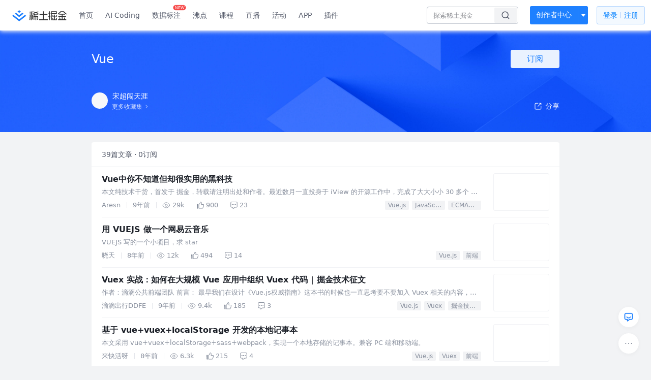

--- FILE ---
content_type: text/html; charset=utf-8
request_url: https://juejin.cn/collection/6845242037160132616
body_size: 73255
content:
<!doctype html>
<html data-n-head-ssr lang="zh" data-n-head="%7B%22lang%22:%7B%22ssr%22:%22zh%22%7D%7D">
  <head >
    <title>Vue - 宋超闯天涯的收藏集 - 掘金</title><meta data-n-head="ssr" charset="utf-8"><meta data-n-head="ssr" name="viewport" content="width=device-width, initial-scale=1, user-scalable=no, viewport-fit=cover"><meta data-n-head="ssr" name="apple-itunes-app" content="app-id=987739104"><meta data-n-head="ssr" name="theme-color" content="#ffffff"><meta data-n-head="ssr" name="msapplication-TileColor" content="#da532c"><meta data-n-head="ssr" name="msvalidate.01" content="BADCF2429624CB0432BE8924E5343343"><meta data-n-head="ssr" name="google-site-verification" content="m8eimwHTlWoObBcEuX3ot93QtMJFS_zHdMZROWrX7-o"><meta data-n-head="ssr" vmid="description" name="description" content="宋超闯天涯的收藏集：Vue —— 共收录了39篇文章，有0人关注了该收藏。来掘金，阅读更多Vue内的文章。掘金是一个帮助开发者成长的社区,是给开发者用的 Hacker News,给设计师用的 Designer News,和给产品经理用的 Medium。"><meta data-n-head="ssr" vmid="keywords" name="keywords" content="Vue,Vue宋超闯天涯,宋超闯天涯的收藏,Vue掘金,掘金"><link data-n-head="ssr" rel="preconnect" href="//unpkg.byted-static.com/" crossorigin="anonymous"><link data-n-head="ssr" rel="preconnect" href="//lf3-cdn-tos.bytescm.com" crossorigin="anonymous"><link data-n-head="ssr" rel="preconnect" href="//mcs.snssdk.com" crossorigin="anonymous"><link data-n-head="ssr" rel="preconnect" href="//i.snssdk.com" crossorigin="anonymous"><link data-n-head="ssr" rel="dns-prefetch" href="//lf3-short.ibytedapm.com"><link data-n-head="ssr" rel="dns-prefetch" href="//lf3-cdn-tos.bytescm.com"><link data-n-head="ssr" rel="dns-prefetch" href="//api.juejin.cn"><link data-n-head="ssr" rel="dns-prefetch" href="//lf-cdn-tos.bytescm.com"><link data-n-head="ssr" rel="dns-prefetch" href="//unpkg.byted-static.com"><link data-n-head="ssr" rel="dns-prefetch" href="//p1-juejin.byteimg.com"><link data-n-head="ssr" rel="dns-prefetch" href="//p3-juejin.byteimg.com"><link data-n-head="ssr" rel="dns-prefetch" href="//p6-juejin.byteimg.com"><link data-n-head="ssr" rel="dns-prefetch" href="//p9-juejin.byteimg.com"><link data-n-head="ssr" rel="dns-prefetch" href="//p1-jj.byteimg.com"><link data-n-head="ssr" rel="dns-prefetch" href="//p2-jj.byteimg.com"><link data-n-head="ssr" rel="dns-prefetch" href="//p6-jj.byteimg.com"><link data-n-head="ssr" rel="dns-prefetch" href="//p9-jj.byteimg.com"><link data-n-head="ssr" rel="dns-prefetch" href="//mcs.snssdk.com"><link data-n-head="ssr" rel="dns-prefetch" href="//i.snssdk.com"><link data-n-head="ssr" rel="apple-touch-icon" sizes="180x180" href="https://lf-web-assets.juejin.cn/obj/juejin-web/xitu_juejin_web/static/favicons/apple-touch-icon.png"><link data-n-head="ssr" rel="icon" type="image/png" sizes="32x32" href="https://lf-web-assets.juejin.cn/obj/juejin-web/xitu_juejin_web/static/favicons/favicon-32x32.png"><link data-n-head="ssr" rel="icon" type="image/png" sizes="16x16" href="https://lf-web-assets.juejin.cn/obj/juejin-web/xitu_juejin_web/static/favicons/favicon-16x16.png"><link data-n-head="ssr" rel="mask-icon" href="https://lf-web-assets.juejin.cn/obj/juejin-web/xitu_juejin_web/static/favicons/safari-pinned-tab.svg" color="#1E80FF"><link data-n-head="ssr" rel="manifest" href="https://lf-web-assets.juejin.cn/obj/juejin-web/xitu_juejin_web/static/favicons/site.webmanifest"><link data-n-head="ssr" rel="search" title="掘金" href="https://lf-web-assets.juejin.cn/obj/juejin-web/xitu_juejin_web/static/search.xml" type="application/opensearchdescription+xml"><link data-n-head="ssr" rel="stylesheet" href="https://lf-web-assets.juejin.cn/obj/juejin-web/xitu_juejin_web/static/bytedesign.min.css"><link data-n-head="ssr" rel="canonical" href="https://juejin.cn/collection/6845242037160132616"><script data-n-head="ssr" type="text/javascript" data-sdk-glue-default="load" src="https://lf-web-assets.juejin.cn/obj/juejin-web/xitu_juejin_web/static/rc-client-security-web-glue/1.0.0.19/sdk-glue.js"></script><script data-n-head="ssr" type="text/javascript" data-sdk-glue-default="init">
        (function (){
          var options = {
            bdms: {
              aid: 2608,
              paths: [
                '/growth_api/v1/publish_benefit_history',
                '/growth_api/v1/check_in',
                '/growth_api/v1/lottery/draw',
                '/growth_api/v1/lottery/ten_draw',
                '/web_shorten',
                '/user_api/v1/user/get',
                '/interact_api/v1/digg/save',
                '/interact_api/v1/digg/query_page',
                '/interact_api/v1/comment/list',
                '/interact_api/v1/comment/hots',
                '/content_api/v1/article/detail',
                '/user_api/v1/follow/followees',
                '/user_api/v1/follow/followers',
                '/interact_api/v1/follow/tag_list',
                '/recommend_api/v1/article/recommend_cate_feed',
                '/interact_api/v1/comment/publish',
                '/interact_api/v1/reply/publish',
                '/growth_api/v1/get_benefit_page',
                '/growth_api/v1/get_cur_point',
                '/growth_api/v1/ten_draw', 
                '/growth_api/v1/draw',
                '/growth_api/v1/lottery_config/get',
                '/user_api/v1/user_referral/bind',
              ]
            },
            verifyCenter: {
              interceptPathList: [
                '/user_api/v1/user/get',
                '/interact_api/v1/digg/save',
                '/interact_api/v1/digg/query_page',
                '/interact_api/v1/comment/list',
                '/interact_api/v1/comment/hots',
                '/content_api/v1/article/detail',
                '/user_api/v1/follow/followees',
                '/user_api/v1/follow/followers',
                '/interact_api/v1/follow/tag_list',
                '/recommend_api/v1/article/recommend_cate_feed',
              ],
              commonOptions: {
                aid: 2608,
                repoId: 56081
              },
              captchaOptions: {
                showMode: 'mask',
              },
            }
          }
        var sdkInfo = {
          bdms: {
            init: function (options) {
              window.bdms.init(options)
            },
            isLoaded: function () {
              return !!window.bdms
            },
            srcList: [
              'https://lf-headquarters-speed.yhgfb-cn-static.com/obj/rc-client-security/web/stable/1.0.0.33/bdms.js',
              'https://lf-c-flwb.bytetos.com/obj/rc-client-security/web/stable/1.0.0.33/bdms.js',
            ],
          },
          verifyCenter: {
            init: function (options) {
              window.TTGCaptcha.init(options);
            },
            isLoaded: function () {
              return !!window.TTGCaptcha;
            },
            srcList: [
              'https://lf-cdn-tos.bytescm.com/obj/rc-verifycenter/sec_sdk_build/4.0.10/captcha/index.js',
              'https://lf-rc1.yhgfb-cn-static.com/obj/rc-verifycenter/sec_sdk_build/4.0.10/captcha/index.js',
            ],
          }
        }
        window._SdkGlueInit(options, sdkInfo)
        })();
        </script><script data-n-head="ssr" vmid="slardar" type="text/javascript" crossorigin="anonymous">;(function (w, d, u, b, n, pc, ga, ae, po, s, p, e, t, pp) {pc = 'precollect';ga = 'getAttribute';ae = 'addEventListener';po = 'PerformanceObserver';s = function (m) {p = [].slice.call(arguments);p.push(Date.now(), location.href);(m == pc ? s.p.a : s.q).push(p)};s.q = [];s.p = { a: [] };w[n] = s;e = document.createElement('script');e.src = u + '?bid=' + b + '&globalName=' + n;e.crossOrigin = u.indexOf('sdk-web') > 0 ? 'anonymous' : 'use-credentials';d.getElementsByTagName('head')[0].appendChild(e);if (ae in w) {s.pcErr = function (e) {e = e || w.event;t = e.target || e.srcElement;if (t instanceof Element || t instanceof HTMLElement) {if (t[ga]('integrity')) {w[n](pc, 'sri', t[ga]('href') || t[ga]('src'))} else {w[n](pc, 'st', { tagName: t.tagName, url: t[ga]('href') || t[ga]('src') })}} else {w[n](pc, 'err', e.error || e.message)}};s.pcRej = function (e) {e = e || w.event;w[n](pc, 'err', e.reason || (e.detail && e.detail.reason))};w[ae]('error', s.pcErr, true);w[ae]('unhandledrejection', s.pcRej, true);};if('PerformanceLongTaskTiming' in w) {pp = s.pp = { entries: [] };pp.observer = new PerformanceObserver(function (l) {pp.entries = pp.entries.concat(l.getEntries())});pp.observer.observe({ entryTypes: ['longtask', 'largest-contentful-paint','layout-shift'] })}})(window,document,'https://lf3-short.ibytedapm.com/slardar/fe/sdk-web/browser.cn.js','2608','SlardarWeb')</script><script data-n-head="ssr" type="text/javascript" src="https://lf-web-assets.juejin.cn/obj/juejin-web/xitu_juejin_web/static/slardar-plugin/imageReport.js"></script><script data-n-head="ssr" type="text/javascript" src="https://lf-web-assets.juejin.cn/obj/juejin-web/xitu_juejin_web/static/cdn-retry/bundle-dcf007.js" id="cdn-retry" defer></script><link rel="preload" href="//lf-web-assets.juejin.cn/obj/juejin-web/xitu_juejin_web/393cbc7.js" as="script"><link rel="preload" href="//lf-web-assets.juejin.cn/obj/juejin-web/xitu_juejin_web/0369241.js" as="script"><link rel="preload" href="//lf-web-assets.juejin.cn/obj/juejin-web/xitu_juejin_web/4bc87e2.js" as="script"><link rel="preload" href="//lf-web-assets.juejin.cn/obj/juejin-web/xitu_juejin_web/app.a51996e.css" as="style"><link rel="preload" href="//lf-web-assets.juejin.cn/obj/juejin-web/xitu_juejin_web/c7aca89.js" as="script"><link rel="preload" href="//lf-web-assets.juejin.cn/obj/juejin-web/xitu_juejin_web/layouts/default.a1d6163.css" as="style"><link rel="preload" href="//lf-web-assets.juejin.cn/obj/juejin-web/xitu_juejin_web/19bb378.js" as="script"><link rel="preload" href="//lf-web-assets.juejin.cn/obj/juejin-web/xitu_juejin_web/82.1a12ed5.css" as="style"><link rel="preload" href="//lf-web-assets.juejin.cn/obj/juejin-web/xitu_juejin_web/d56e372.js" as="script"><link rel="stylesheet" href="//lf-web-assets.juejin.cn/obj/juejin-web/xitu_juejin_web/app.a51996e.css"><link rel="stylesheet" href="//lf-web-assets.juejin.cn/obj/juejin-web/xitu_juejin_web/layouts/default.a1d6163.css"><link rel="stylesheet" href="//lf-web-assets.juejin.cn/obj/juejin-web/xitu_juejin_web/82.1a12ed5.css">
  </head>
  <body >
    <script data-n-head="ssr" type="text/javascript" data-pbody="true">(function () {
    const pages = [
        /^\/$/,
        /^\/following$/,
        /^\/recommended$/,
        '^/pins.*',
        '^/pin.*',
        /^\/course(?!\/payment\/)/,
        /^\/post\/.*/,
        '^/hot.*',
        /^\/book\/\d+/,
        /^\/video\/\d+/,
        /^\/user\/settings.*/,
        /^\/spost\/\d+/,
        /^\/notification(?!\/im)/,
        '^/backend',
        '^/frontend',
        '^/android',
        '^/ios',
        '^/ai',
        '^/freebie',
        '^/career',
        '^/article',
        '^/player',
    ];
    function isInJuejinApp() {
        const userAgent = typeof navigator !== 'undefined' ? navigator.userAgent : '';
        return /juejin/i.test(userAgent);
    }
    if (typeof window !== 'undefined' && !isInJuejinApp()) {
        try {
            const path = window.location.pathname;
            const isAvailable = pages.some((page) => {
                const reg = new RegExp(page);
                return reg.test(path);
            });
            if (isAvailable) {
                const localValue = localStorage.getItem('juejin_2608_theme') || '{}';
                let { theme = 'light', isFollowSystem = false } = JSON.parse(localValue);
                if (isFollowSystem) {
                    const themeMedia = window.matchMedia('(prefers-color-scheme: light)');
                    theme = themeMedia.matches ? 'light' : 'dark';
                    localStorage.setItem('juejin_2608_theme', JSON.stringify({ theme, isFollowSystem }));
                }
                document.body.setAttribute('data-theme', theme);
            }
            else {
                document.body.setAttribute('data-theme', 'light');
            }
        }
        catch (e) {
            console.error('浏览器不支持localStorage');
        }
    }
})()</script><div data-server-rendered="true" id="__nuxt"><div id="__layout"><div id="juejin"><div data-fetch-key="data-v-602f97ed:0" data-v-539963b4 data-v-602f97ed><div class="view-container" data-v-539963b4><!----> <header data-fetch-key="data-v-21a07997:0" class="main-header main-header unauthorized visible" data-v-21a07997 data-v-539963b4><div class="container" data-v-21a07997><a rel="noreferrer" class="logo" data-v-21a07997><img src="//lf-web-assets.juejin.cn/obj/juejin-web/xitu_juejin_web/e08da34488b114bd4c665ba2fa520a31.svg" alt="稀土掘金" class="logo-img" data-v-21a07997> <img src="//lf-web-assets.juejin.cn/obj/juejin-web/xitu_juejin_web/6c61ae65d1c41ae8221a670fa32d05aa.svg" alt="稀土掘金" class="mobile" data-v-21a07997></a> <!----> <nav role="navigation" class="main-nav" data-v-21a07997><ul class="nav-list" data-v-21a07997><!----> <li class="main-nav-list" data-v-21a07997><!----> <ul class="phone-hide" data-v-21a07997><li class="nav-item link-item" data-v-21a07997><a href="/" data-v-21a07997>首页</a></li> <li class="nav-item link-item activities" data-v-21a07997><a href="https://aicoding.juejin.cn" data-v-21a07997>
                AI Coding
              </a></li> <li class="nav-item link-item activities" data-v-21a07997><a href="https://aidp.juejin.cn" data-v-21a07997>
                数据标注
                <span class="new-font" data-v-21a07997>NEW</span></a></li> <li class="nav-item link-item activities" data-v-21a07997><a href="/pins" data-v-21a07997>
                沸点
                <span class="text" data-v-21a07997><!----></span></a></li> <li class="nav-item link-item book" data-v-21a07997><a href="/course" data-v-21a07997>
                课程
                <!----></a></li> <li class="nav-item link-item" data-v-21a07997><a href="/live" data-v-21a07997>
                直播
              </a></li> <li class="nav-item link-item" data-v-21a07997><a href="/events/all" data-v-21a07997>
                活动
              </a></li> <nav class="nav-item link-item download-icon" data-v-21a07997><a href="/app?utm_source=jj_nav" target="_blank" class="download-app no-border" data-v-21a07997>
                APP
              </a></nav> <nav class="nav-item link-item extension-icon" data-v-21a07997><a href="https://juejin.cn/extension?utm_source=jj_nav" target="_blank" rel="nofollow noopener noreferrer" class="jj-link broswer-extension no-border" data-v-65b50b51 data-v-21a07997><span data-v-65b50b51 data-v-21a07997>插件</span></a></nav> <!----></ul></li> <ul class="right-side-nav" data-v-21a07997><li class="search-add" data-v-21a07997><ul class="search-add-ul" data-v-21a07997><li class="nav-item search" data-v-21a07997><form role="search" class="search-form" data-v-21a07997><input type="search" maxlength="64" placeholder="" value="" class="search-input" data-v-21a07997> <div class="seach-icon-container" data-v-21a07997><svg width="18" height="18" viewBox="0 0 18 18" fill="none" xmlns="http://www.w3.org/2000/svg" class="search-icon" data-v-21a07997 data-v-21a07997><path d="M12.4008 12.4008C14.744 10.0577 14.744 6.25871 12.4008 3.91556C10.0577 1.57242 6.25871 1.57242 3.91556 3.91556C1.57242 6.25871 1.57242 10.0577 3.91556 12.4008C6.25871 14.744 10.0577 14.744 12.4008 12.4008ZM12.4008 12.4008L15.5828 15.5828" stroke-width="1.5" stroke-linecap="round" stroke-linejoin="round" data-v-21a07997 data-v-21a07997></path></svg></div> <!----> <div class="typehead" style="display:none;" data-v-21a07997><!----> <div class="title" data-v-21a07997><span data-v-21a07997>搜索历史</span> <span class="clear" data-v-21a07997>
                        清空
                      </span></div> <div class="list" data-v-21a07997></div></div></form></li> <!----> <li class="nav-item add creator-item" data-v-21a07997><div class="add-group" data-v-222d7b0f data-v-21a07997><!----> <button class="add-btn" data-v-222d7b0f>
    创作者中心
  </button> <div class="more" data-v-222d7b0f><svg width="12" height="12" viewBox="0 0 12 12" fill="none" xmlns="http://www.w3.org/2000/svg" class="unfold12-icon" data-v-222d7b0f data-v-222d7b0f><path d="M2.45025 4.82383C2.17422 4.49908 2.40501 4 2.83122 4H9.16878C9.59499 4 9.82578 4.49908 9.54975 4.82382L6.38097 8.5518C6.1813 8.7867 5.8187 8.7867 5.61903 8.5518L2.45025 4.82383Z" fill="white" data-v-222d7b0f data-v-222d7b0f></path></svg> <div class="more-mask" data-v-222d7b0f></div> <div class="more-list" data-v-222d7b0f><ul class="menu" data-v-222d7b0f><li class="item" data-v-222d7b0f><div class="icon write-article" data-v-222d7b0f></div> <div class="title" data-v-222d7b0f>写文章</div></li><li class="item" data-v-222d7b0f><div class="icon issue-points" data-v-222d7b0f></div> <div class="title" data-v-222d7b0f>发沸点</div></li><li class="item" data-v-222d7b0f><div class="icon write-note" data-v-222d7b0f></div> <div class="title" data-v-222d7b0f>写笔记</div></li><li class="item" data-v-222d7b0f><div class="icon create-jcode" data-v-222d7b0f></div> <div class="title" data-v-222d7b0f>写代码</div></li><li class="item" data-v-222d7b0f><div class="icon drafts" data-v-222d7b0f></div> <div class="title" data-v-222d7b0f>草稿箱</div></li></ul> <div class="divider" data-v-222d7b0f></div> <div class="inspiration" data-v-222d7b0f><div class="info" data-v-222d7b0f><span class="title" data-v-222d7b0f>创作灵感</span> <span class="more-info" data-v-222d7b0f>
            查看更多
            <i class="icon byte-icon byte-icon--right" data-v-222d7b0f><svg t="1561636167146" class="icon" viewBox="0 0 1024 1024" version="1.1" xmlns="http://www.w3.org/2000/svg" p-id="404349" xmlns:xlink="http://www.w3.org/1999/xlink"><path d="M630.4 512L283.52 165.12a21.12 21.12 0 0 1 0-30.08l30.08-30.08a21.12 21.12 0 0 1 30.08 0l377.6 376.96a42.24 42.24 0 0 1 0 60.16l-377.6 376.96a21.12 21.12 0 0 1-30.08 0l-30.08-30.08a21.12 21.12 0 0 1 0-30.08z" p-id="404350"></path></svg></i></span></div> <div class="list" data-v-222d7b0f>  <div class="item" data-v-21339fef data-v-222d7b0f><div class="xitu-skeleton xitu-skeleton-animated" data-v-21339fef><div class="xitu-skeleton-item" data-v-21339fef><!----> <div class="xitu-skeleton-content" style="padding:20px;" data-v-21339fef><div class="xitu-skeleton-line" data-v-21339fef></div><div class="xitu-skeleton-line" data-v-21339fef></div><div class="xitu-skeleton-line" data-v-21339fef></div></div></div></div></div></div></div></div></div> <!----></div></li></ul></li> <!----> <!----> <!----> <li class="nav-item auth" data-v-21a07997><div class="login-button-wrap" data-v-21a07997><button class="login-button" data-v-21a07997>
                登录
                <div class="login-button-inner" data-v-21a07997><div class="login-button-line" data-v-21a07997></div>
                  注册
                </div></button> <!----></div></li></ul></ul></nav></div></header>  <main class="container main-container" style="max-width:100%;" data-v-539963b4><div data-transfer="true" class="delte_modal byte-modal" data-v-9be8d0de data-v-602f97ed><div class="byte-modal__mask" style="z-index:329334;display:none;"></div><div class="byte-modal__wrapper" style="z-index:329334;display:none;"><div class="byte-modal__content" style="width:344px;"><!----><div class="byte-modal__body"><div class="modal-wrap" data-v-9be8d0de><div class="title" data-v-9be8d0de>确定删除此收藏集吗</div> <div class="content" data-v-9be8d0de>删除后此收藏集将被移除</div> <div class="button-wrap" data-v-9be8d0de><div class="local-button close" data-v-9be8d0de>取消</div> <div class="local-button delete" data-v-9be8d0de>确定删除</div></div></div></div><!----></div></div></div> <div data-transfer="true" class="delte_modal byte-modal" data-v-9be8d0de data-v-602f97ed><div class="byte-modal__mask" style="z-index:329335;display:none;"></div><div class="byte-modal__wrapper" style="z-index:329335;display:none;"><div class="byte-modal__content" style="width:344px;"><!----><div class="byte-modal__body"><div class="modal-wrap" data-v-9be8d0de><div class="title" data-v-9be8d0de>确定删除此文章吗</div> <div class="content" data-v-9be8d0de>删除后此文章将被从当前收藏集中移除</div> <div class="button-wrap" data-v-9be8d0de><div class="local-button close" data-v-9be8d0de>取消</div> <div class="local-button delete" data-v-9be8d0de>确定删除</div></div></div></div><!----></div></div></div> <div data-transfer="true" class="collection-list-modal byte-modal" data-v-2f646e9c data-v-602f97ed><div class="byte-modal__mask" style="z-index:329336;display:none;"></div><div class="byte-modal__wrapper" style="z-index:329336;display:none;"><div class="byte-modal__content" style="width:520px;"><!----><div class="byte-modal__body"></div><!----></div></div></div> <div data-transfer="true" class="collection-modal byte-modal" data-v-23631f0a data-v-602f97ed><div class="byte-modal__mask" style="z-index:329337;display:none;"></div><div class="byte-modal__wrapper" style="z-index:329337;display:none;"><div class="byte-modal__content" style="width:520px;"><!----><div class="byte-modal__body"><svg width="18" height="18" viewBox="0 0 18 18" fill="none" xmlns="http://www.w3.org/2000/svg" class="closeIcon" data-v-23631f0a><path d="M14.3019 3.69678L8.99862 9.00006L3.69531 14.3034" stroke="currentColor" stroke-width="1.5" stroke-linecap="round" data-v-23631f0a></path><path d="M3.69531 3.69678L8.99861 9.00006L14.3019 14.3034" stroke="currentColor" stroke-width="1.5" stroke-linecap="round" data-v-23631f0a></path></svg> <div class="title" data-v-23631f0a>
    编辑收藏集
  </div> <form class="form byte-form byte-form--label-right" data-v-23631f0a><div class="byte-form-item" data-v-23631f0a><label for="collectionName" class="byte-form-item__label" style="width:42px;">名称：</label><div class="byte-form-item__content" style="margin-left:42px;"><div class="input byte-input byte-input--large byte-input--suffixed" data-v-23631f0a><!----><input type="text" autocomplete="" placeholder="请输入收藏集名称" name="" aria-label="" spellcheck="false" value="" class="byte-input__input byte-input__input--large"><!----><span class="byte-input__suffix"><!----> <!----></span><!----></div><!----><!----></div></div> <div class="byte-form-item" data-v-23631f0a><label for="description" class="byte-form-item__label" style="width:42px;">描述：</label><div class="byte-form-item__content" style="margin-left:42px;"><div class="input byte-input byte-input--normal" data-v-23631f0a><textarea maxlength="100" rows="2" placeholder="请输入收藏描述（限100字，选填）" autocomplete="" name="" aria-label="" spellcheck="false" class="byte-input__textarea"></textarea></div> <span class="suffix text-suffix" data-v-23631f0a><span data-v-23631f0a>
          0
        </span>
        /100
      </span><!----><!----></div></div> <div class="label-no byte-form-item" data-v-23631f0a><!----><div class="byte-form-item__content" style="margin-left:42px;"><div class="byte-radio-group byte-radio-group--radio byte-radio-group--outline byte-radio-group--undefined" data-v-23631f0a><label class="byte-radio__wrapper" data-v-23631f0a><span class="byte-radio__radio-inner"><input type="radio" class="byte-radio__original"><span class="byte-radio__radio"></span></span><span class="byte-radio__label"><div class="radio-item" data-v-23631f0a><span class="label" data-v-23631f0a>公开</span> <span class="desc" data-v-23631f0a>当其他人关注此收藏集后不可再更改为隐私</span></div><!----></span></label> <label class="byte-radio__wrapper" data-v-23631f0a><span class="byte-radio__radio-inner"><input type="radio" class="byte-radio__original"><span class="byte-radio__radio"></span></span><span class="byte-radio__label"><div class="radio-item" data-v-23631f0a><span class="label" data-v-23631f0a>隐私</span> <span class="desc" data-v-23631f0a>仅自己可见此收藏集</span></div><!----></span></label></div><!----><!----></div></div> <!----></form> <div class="button_wrapper" data-v-23631f0a><button class="button close" data-v-23631f0a>取消</button> <button class="button finished" data-v-23631f0a>
      确定
    </button></div></div><!----></div></div></div> <div class="collection-view" data-v-539963b4 data-v-602f97ed><header class="collection-header" data-v-539963b4 data-v-602f97ed><div class="width-control" data-v-539963b4 data-v-602f97ed><div class="title" data-v-539963b4 data-v-602f97ed><div class="content" data-v-539963b4 data-v-602f97ed>
            Vue
            <!----></div> <div class="subscribe-wrap" data-v-539963b4 data-v-602f97ed><div class="button-sub subscribe-button" data-v-539963b4 data-v-602f97ed>
              订阅
            </div></div> <!----></div> <div class="desc" data-v-539963b4 data-v-602f97ed><span data-v-539963b4 data-v-602f97ed>
            
          </span></div></div> <div class="three-floor width-control" data-v-539963b4 data-v-602f97ed><div class="user-info" data-v-539963b4 data-v-602f97ed><a href="https://juejin-im-boe.bytedance.net/user/289926798902967" data-v-539963b4 data-v-602f97ed><div class="avatar jj-avatar avatar" data-v-03256cc6 data-v-602f97ed><img src="[data-uri]" alt="avatar" class="lazy avatar-img" data-v-5244ef91 data-v-03256cc6> </div></a> <div class="info-wrap" data-v-539963b4 data-v-602f97ed><div class="user-name" data-v-539963b4 data-v-602f97ed><a href="https://juejin-im-boe.bytedance.net/user/289926798902967" data-v-539963b4 data-v-602f97ed><span data-v-539963b4 data-v-602f97ed>宋超闯天涯</span></a> <!----></div> <a href="/user/289926798902967/collections" class="more-link" data-v-602f97ed><span data-v-602f97ed>更多收藏集</span> <img src="[data-uri]" class="right-arrow" data-v-602f97ed></a></div></div> <div class="share" data-v-539963b4 data-v-602f97ed><span data-v-602f97ed><div class="byte-popover" style="display:none;"><!----><p class="byte-popover__content"><div class="share-model" data-v-602f97ed><span data-v-602f97ed><div class="byte-popover" style="display:none;"><!----><p class="byte-popover__content"><div class="QR-wrap" data-v-602f97ed><img src="data:image/svg+xml;utf8,%3C%3Fxml%20version%3D%221.0%22%20standalone%3D%22yes%22%3F%3E%0D%0A%3Csvg%20xmlns%3D%22http%3A%2F%2Fwww.w3.org%2F2000%2Fsvg%22%20version%3D%221.1%22%20width%3D%22410%22%20height%3D%22410%22%3E%0D%0A%3Crect%20x%3D%220%22%20y%3D%220%22%20width%3D%22410%22%20height%3D%22410%22%20style%3D%22fill%3A%23ffffff%3Bshape-rendering%3AcrispEdges%3B%22%2F%3E%0D%0A%3Crect%20x%3D%220%22%20y%3D%220%22%20width%3D%2212.424242424242424%22%20height%3D%2212.424242424242424%22%20style%3D%22fill%3A%23000000%3Bshape-rendering%3AcrispEdges%3B%22%2F%3E%0D%0A%3Crect%20x%3D%2212.424242424242424%22%20y%3D%220%22%20width%3D%2212.424242424242424%22%20height%3D%2212.424242424242424%22%20style%3D%22fill%3A%23000000%3Bshape-rendering%3AcrispEdges%3B%22%2F%3E%0D%0A%3Crect%20x%3D%2224.848484848484848%22%20y%3D%220%22%20width%3D%2212.424242424242424%22%20height%3D%2212.424242424242424%22%20style%3D%22fill%3A%23000000%3Bshape-rendering%3AcrispEdges%3B%22%2F%3E%0D%0A%3Crect%20x%3D%2237.27272727272727%22%20y%3D%220%22%20width%3D%2212.424242424242424%22%20height%3D%2212.424242424242424%22%20style%3D%22fill%3A%23000000%3Bshape-rendering%3AcrispEdges%3B%22%2F%3E%0D%0A%3Crect%20x%3D%2249.696969696969695%22%20y%3D%220%22%20width%3D%2212.424242424242424%22%20height%3D%2212.424242424242424%22%20style%3D%22fill%3A%23000000%3Bshape-rendering%3AcrispEdges%3B%22%2F%3E%0D%0A%3Crect%20x%3D%2262.12121212121212%22%20y%3D%220%22%20width%3D%2212.424242424242424%22%20height%3D%2212.424242424242424%22%20style%3D%22fill%3A%23000000%3Bshape-rendering%3AcrispEdges%3B%22%2F%3E%0D%0A%3Crect%20x%3D%2274.54545454545455%22%20y%3D%220%22%20width%3D%2212.424242424242424%22%20height%3D%2212.424242424242424%22%20style%3D%22fill%3A%23000000%3Bshape-rendering%3AcrispEdges%3B%22%2F%3E%0D%0A%3Crect%20x%3D%2299.39393939393939%22%20y%3D%220%22%20width%3D%2212.424242424242424%22%20height%3D%2212.424242424242424%22%20style%3D%22fill%3A%23000000%3Bshape-rendering%3AcrispEdges%3B%22%2F%3E%0D%0A%3Crect%20x%3D%22149.0909090909091%22%20y%3D%220%22%20width%3D%2212.424242424242424%22%20height%3D%2212.424242424242424%22%20style%3D%22fill%3A%23000000%3Bshape-rendering%3AcrispEdges%3B%22%2F%3E%0D%0A%3Crect%20x%3D%22223.63636363636363%22%20y%3D%220%22%20width%3D%2212.424242424242424%22%20height%3D%2212.424242424242424%22%20style%3D%22fill%3A%23000000%3Bshape-rendering%3AcrispEdges%3B%22%2F%3E%0D%0A%3Crect%20x%3D%22236.06060606060606%22%20y%3D%220%22%20width%3D%2212.424242424242424%22%20height%3D%2212.424242424242424%22%20style%3D%22fill%3A%23000000%3Bshape-rendering%3AcrispEdges%3B%22%2F%3E%0D%0A%3Crect%20x%3D%22248.48484848484847%22%20y%3D%220%22%20width%3D%2212.424242424242424%22%20height%3D%2212.424242424242424%22%20style%3D%22fill%3A%23000000%3Bshape-rendering%3AcrispEdges%3B%22%2F%3E%0D%0A%3Crect%20x%3D%22260.9090909090909%22%20y%3D%220%22%20width%3D%2212.424242424242424%22%20height%3D%2212.424242424242424%22%20style%3D%22fill%3A%23000000%3Bshape-rendering%3AcrispEdges%3B%22%2F%3E%0D%0A%3Crect%20x%3D%22273.3333333333333%22%20y%3D%220%22%20width%3D%2212.424242424242424%22%20height%3D%2212.424242424242424%22%20style%3D%22fill%3A%23000000%3Bshape-rendering%3AcrispEdges%3B%22%2F%3E%0D%0A%3Crect%20x%3D%22285.75757575757575%22%20y%3D%220%22%20width%3D%2212.424242424242424%22%20height%3D%2212.424242424242424%22%20style%3D%22fill%3A%23000000%3Bshape-rendering%3AcrispEdges%3B%22%2F%3E%0D%0A%3Crect%20x%3D%22298.1818181818182%22%20y%3D%220%22%20width%3D%2212.424242424242424%22%20height%3D%2212.424242424242424%22%20style%3D%22fill%3A%23000000%3Bshape-rendering%3AcrispEdges%3B%22%2F%3E%0D%0A%3Crect%20x%3D%22323.030303030303%22%20y%3D%220%22%20width%3D%2212.424242424242424%22%20height%3D%2212.424242424242424%22%20style%3D%22fill%3A%23000000%3Bshape-rendering%3AcrispEdges%3B%22%2F%3E%0D%0A%3Crect%20x%3D%22335.45454545454544%22%20y%3D%220%22%20width%3D%2212.424242424242424%22%20height%3D%2212.424242424242424%22%20style%3D%22fill%3A%23000000%3Bshape-rendering%3AcrispEdges%3B%22%2F%3E%0D%0A%3Crect%20x%3D%22347.8787878787879%22%20y%3D%220%22%20width%3D%2212.424242424242424%22%20height%3D%2212.424242424242424%22%20style%3D%22fill%3A%23000000%3Bshape-rendering%3AcrispEdges%3B%22%2F%3E%0D%0A%3Crect%20x%3D%22360.3030303030303%22%20y%3D%220%22%20width%3D%2212.424242424242424%22%20height%3D%2212.424242424242424%22%20style%3D%22fill%3A%23000000%3Bshape-rendering%3AcrispEdges%3B%22%2F%3E%0D%0A%3Crect%20x%3D%22372.7272727272727%22%20y%3D%220%22%20width%3D%2212.424242424242424%22%20height%3D%2212.424242424242424%22%20style%3D%22fill%3A%23000000%3Bshape-rendering%3AcrispEdges%3B%22%2F%3E%0D%0A%3Crect%20x%3D%22385.1515151515151%22%20y%3D%220%22%20width%3D%2212.424242424242424%22%20height%3D%2212.424242424242424%22%20style%3D%22fill%3A%23000000%3Bshape-rendering%3AcrispEdges%3B%22%2F%3E%0D%0A%3Crect%20x%3D%22397.57575757575756%22%20y%3D%220%22%20width%3D%2212.424242424242424%22%20height%3D%2212.424242424242424%22%20style%3D%22fill%3A%23000000%3Bshape-rendering%3AcrispEdges%3B%22%2F%3E%0D%0A%3Crect%20x%3D%220%22%20y%3D%2212.424242424242424%22%20width%3D%2212.424242424242424%22%20height%3D%2212.424242424242424%22%20style%3D%22fill%3A%23000000%3Bshape-rendering%3AcrispEdges%3B%22%2F%3E%0D%0A%3Crect%20x%3D%2274.54545454545455%22%20y%3D%2212.424242424242424%22%20width%3D%2212.424242424242424%22%20height%3D%2212.424242424242424%22%20style%3D%22fill%3A%23000000%3Bshape-rendering%3AcrispEdges%3B%22%2F%3E%0D%0A%3Crect%20x%3D%2299.39393939393939%22%20y%3D%2212.424242424242424%22%20width%3D%2212.424242424242424%22%20height%3D%2212.424242424242424%22%20style%3D%22fill%3A%23000000%3Bshape-rendering%3AcrispEdges%3B%22%2F%3E%0D%0A%3Crect%20x%3D%22111.81818181818181%22%20y%3D%2212.424242424242424%22%20width%3D%2212.424242424242424%22%20height%3D%2212.424242424242424%22%20style%3D%22fill%3A%23000000%3Bshape-rendering%3AcrispEdges%3B%22%2F%3E%0D%0A%3Crect%20x%3D%22136.66666666666666%22%20y%3D%2212.424242424242424%22%20width%3D%2212.424242424242424%22%20height%3D%2212.424242424242424%22%20style%3D%22fill%3A%23000000%3Bshape-rendering%3AcrispEdges%3B%22%2F%3E%0D%0A%3Crect%20x%3D%22149.0909090909091%22%20y%3D%2212.424242424242424%22%20width%3D%2212.424242424242424%22%20height%3D%2212.424242424242424%22%20style%3D%22fill%3A%23000000%3Bshape-rendering%3AcrispEdges%3B%22%2F%3E%0D%0A%3Crect%20x%3D%22173.93939393939394%22%20y%3D%2212.424242424242424%22%20width%3D%2212.424242424242424%22%20height%3D%2212.424242424242424%22%20style%3D%22fill%3A%23000000%3Bshape-rendering%3AcrispEdges%3B%22%2F%3E%0D%0A%3Crect%20x%3D%22211.21212121212122%22%20y%3D%2212.424242424242424%22%20width%3D%2212.424242424242424%22%20height%3D%2212.424242424242424%22%20style%3D%22fill%3A%23000000%3Bshape-rendering%3AcrispEdges%3B%22%2F%3E%0D%0A%3Crect%20x%3D%22236.06060606060606%22%20y%3D%2212.424242424242424%22%20width%3D%2212.424242424242424%22%20height%3D%2212.424242424242424%22%20style%3D%22fill%3A%23000000%3Bshape-rendering%3AcrispEdges%3B%22%2F%3E%0D%0A%3Crect%20x%3D%22260.9090909090909%22%20y%3D%2212.424242424242424%22%20width%3D%2212.424242424242424%22%20height%3D%2212.424242424242424%22%20style%3D%22fill%3A%23000000%3Bshape-rendering%3AcrispEdges%3B%22%2F%3E%0D%0A%3Crect%20x%3D%22298.1818181818182%22%20y%3D%2212.424242424242424%22%20width%3D%2212.424242424242424%22%20height%3D%2212.424242424242424%22%20style%3D%22fill%3A%23000000%3Bshape-rendering%3AcrispEdges%3B%22%2F%3E%0D%0A%3Crect%20x%3D%22323.030303030303%22%20y%3D%2212.424242424242424%22%20width%3D%2212.424242424242424%22%20height%3D%2212.424242424242424%22%20style%3D%22fill%3A%23000000%3Bshape-rendering%3AcrispEdges%3B%22%2F%3E%0D%0A%3Crect%20x%3D%22397.57575757575756%22%20y%3D%2212.424242424242424%22%20width%3D%2212.424242424242424%22%20height%3D%2212.424242424242424%22%20style%3D%22fill%3A%23000000%3Bshape-rendering%3AcrispEdges%3B%22%2F%3E%0D%0A%3Crect%20x%3D%220%22%20y%3D%2224.848484848484848%22%20width%3D%2212.424242424242424%22%20height%3D%2212.424242424242424%22%20style%3D%22fill%3A%23000000%3Bshape-rendering%3AcrispEdges%3B%22%2F%3E%0D%0A%3Crect%20x%3D%2224.848484848484848%22%20y%3D%2224.848484848484848%22%20width%3D%2212.424242424242424%22%20height%3D%2212.424242424242424%22%20style%3D%22fill%3A%23000000%3Bshape-rendering%3AcrispEdges%3B%22%2F%3E%0D%0A%3Crect%20x%3D%2237.27272727272727%22%20y%3D%2224.848484848484848%22%20width%3D%2212.424242424242424%22%20height%3D%2212.424242424242424%22%20style%3D%22fill%3A%23000000%3Bshape-rendering%3AcrispEdges%3B%22%2F%3E%0D%0A%3Crect%20x%3D%2249.696969696969695%22%20y%3D%2224.848484848484848%22%20width%3D%2212.424242424242424%22%20height%3D%2212.424242424242424%22%20style%3D%22fill%3A%23000000%3Bshape-rendering%3AcrispEdges%3B%22%2F%3E%0D%0A%3Crect%20x%3D%2274.54545454545455%22%20y%3D%2224.848484848484848%22%20width%3D%2212.424242424242424%22%20height%3D%2212.424242424242424%22%20style%3D%22fill%3A%23000000%3Bshape-rendering%3AcrispEdges%3B%22%2F%3E%0D%0A%3Crect%20x%3D%22124.24242424242424%22%20y%3D%2224.848484848484848%22%20width%3D%2212.424242424242424%22%20height%3D%2212.424242424242424%22%20style%3D%22fill%3A%23000000%3Bshape-rendering%3AcrispEdges%3B%22%2F%3E%0D%0A%3Crect%20x%3D%22198.78787878787878%22%20y%3D%2224.848484848484848%22%20width%3D%2212.424242424242424%22%20height%3D%2212.424242424242424%22%20style%3D%22fill%3A%23000000%3Bshape-rendering%3AcrispEdges%3B%22%2F%3E%0D%0A%3Crect%20x%3D%22211.21212121212122%22%20y%3D%2224.848484848484848%22%20width%3D%2212.424242424242424%22%20height%3D%2212.424242424242424%22%20style%3D%22fill%3A%23000000%3Bshape-rendering%3AcrispEdges%3B%22%2F%3E%0D%0A%3Crect%20x%3D%22223.63636363636363%22%20y%3D%2224.848484848484848%22%20width%3D%2212.424242424242424%22%20height%3D%2212.424242424242424%22%20style%3D%22fill%3A%23000000%3Bshape-rendering%3AcrispEdges%3B%22%2F%3E%0D%0A%3Crect%20x%3D%22248.48484848484847%22%20y%3D%2224.848484848484848%22%20width%3D%2212.424242424242424%22%20height%3D%2212.424242424242424%22%20style%3D%22fill%3A%23000000%3Bshape-rendering%3AcrispEdges%3B%22%2F%3E%0D%0A%3Crect%20x%3D%22323.030303030303%22%20y%3D%2224.848484848484848%22%20width%3D%2212.424242424242424%22%20height%3D%2212.424242424242424%22%20style%3D%22fill%3A%23000000%3Bshape-rendering%3AcrispEdges%3B%22%2F%3E%0D%0A%3Crect%20x%3D%22347.8787878787879%22%20y%3D%2224.848484848484848%22%20width%3D%2212.424242424242424%22%20height%3D%2212.424242424242424%22%20style%3D%22fill%3A%23000000%3Bshape-rendering%3AcrispEdges%3B%22%2F%3E%0D%0A%3Crect%20x%3D%22360.3030303030303%22%20y%3D%2224.848484848484848%22%20width%3D%2212.424242424242424%22%20height%3D%2212.424242424242424%22%20style%3D%22fill%3A%23000000%3Bshape-rendering%3AcrispEdges%3B%22%2F%3E%0D%0A%3Crect%20x%3D%22372.7272727272727%22%20y%3D%2224.848484848484848%22%20width%3D%2212.424242424242424%22%20height%3D%2212.424242424242424%22%20style%3D%22fill%3A%23000000%3Bshape-rendering%3AcrispEdges%3B%22%2F%3E%0D%0A%3Crect%20x%3D%22397.57575757575756%22%20y%3D%2224.848484848484848%22%20width%3D%2212.424242424242424%22%20height%3D%2212.424242424242424%22%20style%3D%22fill%3A%23000000%3Bshape-rendering%3AcrispEdges%3B%22%2F%3E%0D%0A%3Crect%20x%3D%220%22%20y%3D%2237.27272727272727%22%20width%3D%2212.424242424242424%22%20height%3D%2212.424242424242424%22%20style%3D%22fill%3A%23000000%3Bshape-rendering%3AcrispEdges%3B%22%2F%3E%0D%0A%3Crect%20x%3D%2224.848484848484848%22%20y%3D%2237.27272727272727%22%20width%3D%2212.424242424242424%22%20height%3D%2212.424242424242424%22%20style%3D%22fill%3A%23000000%3Bshape-rendering%3AcrispEdges%3B%22%2F%3E%0D%0A%3Crect%20x%3D%2237.27272727272727%22%20y%3D%2237.27272727272727%22%20width%3D%2212.424242424242424%22%20height%3D%2212.424242424242424%22%20style%3D%22fill%3A%23000000%3Bshape-rendering%3AcrispEdges%3B%22%2F%3E%0D%0A%3Crect%20x%3D%2249.696969696969695%22%20y%3D%2237.27272727272727%22%20width%3D%2212.424242424242424%22%20height%3D%2212.424242424242424%22%20style%3D%22fill%3A%23000000%3Bshape-rendering%3AcrispEdges%3B%22%2F%3E%0D%0A%3Crect%20x%3D%2274.54545454545455%22%20y%3D%2237.27272727272727%22%20width%3D%2212.424242424242424%22%20height%3D%2212.424242424242424%22%20style%3D%22fill%3A%23000000%3Bshape-rendering%3AcrispEdges%3B%22%2F%3E%0D%0A%3Crect%20x%3D%22124.24242424242424%22%20y%3D%2237.27272727272727%22%20width%3D%2212.424242424242424%22%20height%3D%2212.424242424242424%22%20style%3D%22fill%3A%23000000%3Bshape-rendering%3AcrispEdges%3B%22%2F%3E%0D%0A%3Crect%20x%3D%22136.66666666666666%22%20y%3D%2237.27272727272727%22%20width%3D%2212.424242424242424%22%20height%3D%2212.424242424242424%22%20style%3D%22fill%3A%23000000%3Bshape-rendering%3AcrispEdges%3B%22%2F%3E%0D%0A%3Crect%20x%3D%22161.5151515151515%22%20y%3D%2237.27272727272727%22%20width%3D%2212.424242424242424%22%20height%3D%2212.424242424242424%22%20style%3D%22fill%3A%23000000%3Bshape-rendering%3AcrispEdges%3B%22%2F%3E%0D%0A%3Crect%20x%3D%22173.93939393939394%22%20y%3D%2237.27272727272727%22%20width%3D%2212.424242424242424%22%20height%3D%2212.424242424242424%22%20style%3D%22fill%3A%23000000%3Bshape-rendering%3AcrispEdges%3B%22%2F%3E%0D%0A%3Crect%20x%3D%22236.06060606060606%22%20y%3D%2237.27272727272727%22%20width%3D%2212.424242424242424%22%20height%3D%2212.424242424242424%22%20style%3D%22fill%3A%23000000%3Bshape-rendering%3AcrispEdges%3B%22%2F%3E%0D%0A%3Crect%20x%3D%22248.48484848484847%22%20y%3D%2237.27272727272727%22%20width%3D%2212.424242424242424%22%20height%3D%2212.424242424242424%22%20style%3D%22fill%3A%23000000%3Bshape-rendering%3AcrispEdges%3B%22%2F%3E%0D%0A%3Crect%20x%3D%22260.9090909090909%22%20y%3D%2237.27272727272727%22%20width%3D%2212.424242424242424%22%20height%3D%2212.424242424242424%22%20style%3D%22fill%3A%23000000%3Bshape-rendering%3AcrispEdges%3B%22%2F%3E%0D%0A%3Crect%20x%3D%22273.3333333333333%22%20y%3D%2237.27272727272727%22%20width%3D%2212.424242424242424%22%20height%3D%2212.424242424242424%22%20style%3D%22fill%3A%23000000%3Bshape-rendering%3AcrispEdges%3B%22%2F%3E%0D%0A%3Crect%20x%3D%22298.1818181818182%22%20y%3D%2237.27272727272727%22%20width%3D%2212.424242424242424%22%20height%3D%2212.424242424242424%22%20style%3D%22fill%3A%23000000%3Bshape-rendering%3AcrispEdges%3B%22%2F%3E%0D%0A%3Crect%20x%3D%22323.030303030303%22%20y%3D%2237.27272727272727%22%20width%3D%2212.424242424242424%22%20height%3D%2212.424242424242424%22%20style%3D%22fill%3A%23000000%3Bshape-rendering%3AcrispEdges%3B%22%2F%3E%0D%0A%3Crect%20x%3D%22347.8787878787879%22%20y%3D%2237.27272727272727%22%20width%3D%2212.424242424242424%22%20height%3D%2212.424242424242424%22%20style%3D%22fill%3A%23000000%3Bshape-rendering%3AcrispEdges%3B%22%2F%3E%0D%0A%3Crect%20x%3D%22360.3030303030303%22%20y%3D%2237.27272727272727%22%20width%3D%2212.424242424242424%22%20height%3D%2212.424242424242424%22%20style%3D%22fill%3A%23000000%3Bshape-rendering%3AcrispEdges%3B%22%2F%3E%0D%0A%3Crect%20x%3D%22372.7272727272727%22%20y%3D%2237.27272727272727%22%20width%3D%2212.424242424242424%22%20height%3D%2212.424242424242424%22%20style%3D%22fill%3A%23000000%3Bshape-rendering%3AcrispEdges%3B%22%2F%3E%0D%0A%3Crect%20x%3D%22397.57575757575756%22%20y%3D%2237.27272727272727%22%20width%3D%2212.424242424242424%22%20height%3D%2212.424242424242424%22%20style%3D%22fill%3A%23000000%3Bshape-rendering%3AcrispEdges%3B%22%2F%3E%0D%0A%3Crect%20x%3D%220%22%20y%3D%2249.696969696969695%22%20width%3D%2212.424242424242424%22%20height%3D%2212.424242424242424%22%20style%3D%22fill%3A%23000000%3Bshape-rendering%3AcrispEdges%3B%22%2F%3E%0D%0A%3Crect%20x%3D%2224.848484848484848%22%20y%3D%2249.696969696969695%22%20width%3D%2212.424242424242424%22%20height%3D%2212.424242424242424%22%20style%3D%22fill%3A%23000000%3Bshape-rendering%3AcrispEdges%3B%22%2F%3E%0D%0A%3Crect%20x%3D%2237.27272727272727%22%20y%3D%2249.696969696969695%22%20width%3D%2212.424242424242424%22%20height%3D%2212.424242424242424%22%20style%3D%22fill%3A%23000000%3Bshape-rendering%3AcrispEdges%3B%22%2F%3E%0D%0A%3Crect%20x%3D%2249.696969696969695%22%20y%3D%2249.696969696969695%22%20width%3D%2212.424242424242424%22%20height%3D%2212.424242424242424%22%20style%3D%22fill%3A%23000000%3Bshape-rendering%3AcrispEdges%3B%22%2F%3E%0D%0A%3Crect%20x%3D%2274.54545454545455%22%20y%3D%2249.696969696969695%22%20width%3D%2212.424242424242424%22%20height%3D%2212.424242424242424%22%20style%3D%22fill%3A%23000000%3Bshape-rendering%3AcrispEdges%3B%22%2F%3E%0D%0A%3Crect%20x%3D%22124.24242424242424%22%20y%3D%2249.696969696969695%22%20width%3D%2212.424242424242424%22%20height%3D%2212.424242424242424%22%20style%3D%22fill%3A%23000000%3Bshape-rendering%3AcrispEdges%3B%22%2F%3E%0D%0A%3Crect%20x%3D%22173.93939393939394%22%20y%3D%2249.696969696969695%22%20width%3D%2212.424242424242424%22%20height%3D%2212.424242424242424%22%20style%3D%22fill%3A%23000000%3Bshape-rendering%3AcrispEdges%3B%22%2F%3E%0D%0A%3Crect%20x%3D%22186.36363636363635%22%20y%3D%2249.696969696969695%22%20width%3D%2212.424242424242424%22%20height%3D%2212.424242424242424%22%20style%3D%22fill%3A%23000000%3Bshape-rendering%3AcrispEdges%3B%22%2F%3E%0D%0A%3Crect%20x%3D%22198.78787878787878%22%20y%3D%2249.696969696969695%22%20width%3D%2212.424242424242424%22%20height%3D%2212.424242424242424%22%20style%3D%22fill%3A%23000000%3Bshape-rendering%3AcrispEdges%3B%22%2F%3E%0D%0A%3Crect%20x%3D%22223.63636363636363%22%20y%3D%2249.696969696969695%22%20width%3D%2212.424242424242424%22%20height%3D%2212.424242424242424%22%20style%3D%22fill%3A%23000000%3Bshape-rendering%3AcrispEdges%3B%22%2F%3E%0D%0A%3Crect%20x%3D%22236.06060606060606%22%20y%3D%2249.696969696969695%22%20width%3D%2212.424242424242424%22%20height%3D%2212.424242424242424%22%20style%3D%22fill%3A%23000000%3Bshape-rendering%3AcrispEdges%3B%22%2F%3E%0D%0A%3Crect%20x%3D%22248.48484848484847%22%20y%3D%2249.696969696969695%22%20width%3D%2212.424242424242424%22%20height%3D%2212.424242424242424%22%20style%3D%22fill%3A%23000000%3Bshape-rendering%3AcrispEdges%3B%22%2F%3E%0D%0A%3Crect%20x%3D%22260.9090909090909%22%20y%3D%2249.696969696969695%22%20width%3D%2212.424242424242424%22%20height%3D%2212.424242424242424%22%20style%3D%22fill%3A%23000000%3Bshape-rendering%3AcrispEdges%3B%22%2F%3E%0D%0A%3Crect%20x%3D%22285.75757575757575%22%20y%3D%2249.696969696969695%22%20width%3D%2212.424242424242424%22%20height%3D%2212.424242424242424%22%20style%3D%22fill%3A%23000000%3Bshape-rendering%3AcrispEdges%3B%22%2F%3E%0D%0A%3Crect%20x%3D%22298.1818181818182%22%20y%3D%2249.696969696969695%22%20width%3D%2212.424242424242424%22%20height%3D%2212.424242424242424%22%20style%3D%22fill%3A%23000000%3Bshape-rendering%3AcrispEdges%3B%22%2F%3E%0D%0A%3Crect%20x%3D%22323.030303030303%22%20y%3D%2249.696969696969695%22%20width%3D%2212.424242424242424%22%20height%3D%2212.424242424242424%22%20style%3D%22fill%3A%23000000%3Bshape-rendering%3AcrispEdges%3B%22%2F%3E%0D%0A%3Crect%20x%3D%22347.8787878787879%22%20y%3D%2249.696969696969695%22%20width%3D%2212.424242424242424%22%20height%3D%2212.424242424242424%22%20style%3D%22fill%3A%23000000%3Bshape-rendering%3AcrispEdges%3B%22%2F%3E%0D%0A%3Crect%20x%3D%22360.3030303030303%22%20y%3D%2249.696969696969695%22%20width%3D%2212.424242424242424%22%20height%3D%2212.424242424242424%22%20style%3D%22fill%3A%23000000%3Bshape-rendering%3AcrispEdges%3B%22%2F%3E%0D%0A%3Crect%20x%3D%22372.7272727272727%22%20y%3D%2249.696969696969695%22%20width%3D%2212.424242424242424%22%20height%3D%2212.424242424242424%22%20style%3D%22fill%3A%23000000%3Bshape-rendering%3AcrispEdges%3B%22%2F%3E%0D%0A%3Crect%20x%3D%22397.57575757575756%22%20y%3D%2249.696969696969695%22%20width%3D%2212.424242424242424%22%20height%3D%2212.424242424242424%22%20style%3D%22fill%3A%23000000%3Bshape-rendering%3AcrispEdges%3B%22%2F%3E%0D%0A%3Crect%20x%3D%220%22%20y%3D%2262.12121212121212%22%20width%3D%2212.424242424242424%22%20height%3D%2212.424242424242424%22%20style%3D%22fill%3A%23000000%3Bshape-rendering%3AcrispEdges%3B%22%2F%3E%0D%0A%3Crect%20x%3D%2274.54545454545455%22%20y%3D%2262.12121212121212%22%20width%3D%2212.424242424242424%22%20height%3D%2212.424242424242424%22%20style%3D%22fill%3A%23000000%3Bshape-rendering%3AcrispEdges%3B%22%2F%3E%0D%0A%3Crect%20x%3D%2299.39393939393939%22%20y%3D%2262.12121212121212%22%20width%3D%2212.424242424242424%22%20height%3D%2212.424242424242424%22%20style%3D%22fill%3A%23000000%3Bshape-rendering%3AcrispEdges%3B%22%2F%3E%0D%0A%3Crect%20x%3D%22136.66666666666666%22%20y%3D%2262.12121212121212%22%20width%3D%2212.424242424242424%22%20height%3D%2212.424242424242424%22%20style%3D%22fill%3A%23000000%3Bshape-rendering%3AcrispEdges%3B%22%2F%3E%0D%0A%3Crect%20x%3D%22149.0909090909091%22%20y%3D%2262.12121212121212%22%20width%3D%2212.424242424242424%22%20height%3D%2212.424242424242424%22%20style%3D%22fill%3A%23000000%3Bshape-rendering%3AcrispEdges%3B%22%2F%3E%0D%0A%3Crect%20x%3D%22161.5151515151515%22%20y%3D%2262.12121212121212%22%20width%3D%2212.424242424242424%22%20height%3D%2212.424242424242424%22%20style%3D%22fill%3A%23000000%3Bshape-rendering%3AcrispEdges%3B%22%2F%3E%0D%0A%3Crect%20x%3D%22186.36363636363635%22%20y%3D%2262.12121212121212%22%20width%3D%2212.424242424242424%22%20height%3D%2212.424242424242424%22%20style%3D%22fill%3A%23000000%3Bshape-rendering%3AcrispEdges%3B%22%2F%3E%0D%0A%3Crect%20x%3D%22211.21212121212122%22%20y%3D%2262.12121212121212%22%20width%3D%2212.424242424242424%22%20height%3D%2212.424242424242424%22%20style%3D%22fill%3A%23000000%3Bshape-rendering%3AcrispEdges%3B%22%2F%3E%0D%0A%3Crect%20x%3D%22260.9090909090909%22%20y%3D%2262.12121212121212%22%20width%3D%2212.424242424242424%22%20height%3D%2212.424242424242424%22%20style%3D%22fill%3A%23000000%3Bshape-rendering%3AcrispEdges%3B%22%2F%3E%0D%0A%3Crect%20x%3D%22323.030303030303%22%20y%3D%2262.12121212121212%22%20width%3D%2212.424242424242424%22%20height%3D%2212.424242424242424%22%20style%3D%22fill%3A%23000000%3Bshape-rendering%3AcrispEdges%3B%22%2F%3E%0D%0A%3Crect%20x%3D%22397.57575757575756%22%20y%3D%2262.12121212121212%22%20width%3D%2212.424242424242424%22%20height%3D%2212.424242424242424%22%20style%3D%22fill%3A%23000000%3Bshape-rendering%3AcrispEdges%3B%22%2F%3E%0D%0A%3Crect%20x%3D%220%22%20y%3D%2274.54545454545455%22%20width%3D%2212.424242424242424%22%20height%3D%2212.424242424242424%22%20style%3D%22fill%3A%23000000%3Bshape-rendering%3AcrispEdges%3B%22%2F%3E%0D%0A%3Crect%20x%3D%2212.424242424242424%22%20y%3D%2274.54545454545455%22%20width%3D%2212.424242424242424%22%20height%3D%2212.424242424242424%22%20style%3D%22fill%3A%23000000%3Bshape-rendering%3AcrispEdges%3B%22%2F%3E%0D%0A%3Crect%20x%3D%2224.848484848484848%22%20y%3D%2274.54545454545455%22%20width%3D%2212.424242424242424%22%20height%3D%2212.424242424242424%22%20style%3D%22fill%3A%23000000%3Bshape-rendering%3AcrispEdges%3B%22%2F%3E%0D%0A%3Crect%20x%3D%2237.27272727272727%22%20y%3D%2274.54545454545455%22%20width%3D%2212.424242424242424%22%20height%3D%2212.424242424242424%22%20style%3D%22fill%3A%23000000%3Bshape-rendering%3AcrispEdges%3B%22%2F%3E%0D%0A%3Crect%20x%3D%2249.696969696969695%22%20y%3D%2274.54545454545455%22%20width%3D%2212.424242424242424%22%20height%3D%2212.424242424242424%22%20style%3D%22fill%3A%23000000%3Bshape-rendering%3AcrispEdges%3B%22%2F%3E%0D%0A%3Crect%20x%3D%2262.12121212121212%22%20y%3D%2274.54545454545455%22%20width%3D%2212.424242424242424%22%20height%3D%2212.424242424242424%22%20style%3D%22fill%3A%23000000%3Bshape-rendering%3AcrispEdges%3B%22%2F%3E%0D%0A%3Crect%20x%3D%2274.54545454545455%22%20y%3D%2274.54545454545455%22%20width%3D%2212.424242424242424%22%20height%3D%2212.424242424242424%22%20style%3D%22fill%3A%23000000%3Bshape-rendering%3AcrispEdges%3B%22%2F%3E%0D%0A%3Crect%20x%3D%2299.39393939393939%22%20y%3D%2274.54545454545455%22%20width%3D%2212.424242424242424%22%20height%3D%2212.424242424242424%22%20style%3D%22fill%3A%23000000%3Bshape-rendering%3AcrispEdges%3B%22%2F%3E%0D%0A%3Crect%20x%3D%22124.24242424242424%22%20y%3D%2274.54545454545455%22%20width%3D%2212.424242424242424%22%20height%3D%2212.424242424242424%22%20style%3D%22fill%3A%23000000%3Bshape-rendering%3AcrispEdges%3B%22%2F%3E%0D%0A%3Crect%20x%3D%22149.0909090909091%22%20y%3D%2274.54545454545455%22%20width%3D%2212.424242424242424%22%20height%3D%2212.424242424242424%22%20style%3D%22fill%3A%23000000%3Bshape-rendering%3AcrispEdges%3B%22%2F%3E%0D%0A%3Crect%20x%3D%22173.93939393939394%22%20y%3D%2274.54545454545455%22%20width%3D%2212.424242424242424%22%20height%3D%2212.424242424242424%22%20style%3D%22fill%3A%23000000%3Bshape-rendering%3AcrispEdges%3B%22%2F%3E%0D%0A%3Crect%20x%3D%22198.78787878787878%22%20y%3D%2274.54545454545455%22%20width%3D%2212.424242424242424%22%20height%3D%2212.424242424242424%22%20style%3D%22fill%3A%23000000%3Bshape-rendering%3AcrispEdges%3B%22%2F%3E%0D%0A%3Crect%20x%3D%22223.63636363636363%22%20y%3D%2274.54545454545455%22%20width%3D%2212.424242424242424%22%20height%3D%2212.424242424242424%22%20style%3D%22fill%3A%23000000%3Bshape-rendering%3AcrispEdges%3B%22%2F%3E%0D%0A%3Crect%20x%3D%22248.48484848484847%22%20y%3D%2274.54545454545455%22%20width%3D%2212.424242424242424%22%20height%3D%2212.424242424242424%22%20style%3D%22fill%3A%23000000%3Bshape-rendering%3AcrispEdges%3B%22%2F%3E%0D%0A%3Crect%20x%3D%22273.3333333333333%22%20y%3D%2274.54545454545455%22%20width%3D%2212.424242424242424%22%20height%3D%2212.424242424242424%22%20style%3D%22fill%3A%23000000%3Bshape-rendering%3AcrispEdges%3B%22%2F%3E%0D%0A%3Crect%20x%3D%22298.1818181818182%22%20y%3D%2274.54545454545455%22%20width%3D%2212.424242424242424%22%20height%3D%2212.424242424242424%22%20style%3D%22fill%3A%23000000%3Bshape-rendering%3AcrispEdges%3B%22%2F%3E%0D%0A%3Crect%20x%3D%22323.030303030303%22%20y%3D%2274.54545454545455%22%20width%3D%2212.424242424242424%22%20height%3D%2212.424242424242424%22%20style%3D%22fill%3A%23000000%3Bshape-rendering%3AcrispEdges%3B%22%2F%3E%0D%0A%3Crect%20x%3D%22335.45454545454544%22%20y%3D%2274.54545454545455%22%20width%3D%2212.424242424242424%22%20height%3D%2212.424242424242424%22%20style%3D%22fill%3A%23000000%3Bshape-rendering%3AcrispEdges%3B%22%2F%3E%0D%0A%3Crect%20x%3D%22347.8787878787879%22%20y%3D%2274.54545454545455%22%20width%3D%2212.424242424242424%22%20height%3D%2212.424242424242424%22%20style%3D%22fill%3A%23000000%3Bshape-rendering%3AcrispEdges%3B%22%2F%3E%0D%0A%3Crect%20x%3D%22360.3030303030303%22%20y%3D%2274.54545454545455%22%20width%3D%2212.424242424242424%22%20height%3D%2212.424242424242424%22%20style%3D%22fill%3A%23000000%3Bshape-rendering%3AcrispEdges%3B%22%2F%3E%0D%0A%3Crect%20x%3D%22372.7272727272727%22%20y%3D%2274.54545454545455%22%20width%3D%2212.424242424242424%22%20height%3D%2212.424242424242424%22%20style%3D%22fill%3A%23000000%3Bshape-rendering%3AcrispEdges%3B%22%2F%3E%0D%0A%3Crect%20x%3D%22385.1515151515151%22%20y%3D%2274.54545454545455%22%20width%3D%2212.424242424242424%22%20height%3D%2212.424242424242424%22%20style%3D%22fill%3A%23000000%3Bshape-rendering%3AcrispEdges%3B%22%2F%3E%0D%0A%3Crect%20x%3D%22397.57575757575756%22%20y%3D%2274.54545454545455%22%20width%3D%2212.424242424242424%22%20height%3D%2212.424242424242424%22%20style%3D%22fill%3A%23000000%3Bshape-rendering%3AcrispEdges%3B%22%2F%3E%0D%0A%3Crect%20x%3D%2299.39393939393939%22%20y%3D%2286.96969696969697%22%20width%3D%2212.424242424242424%22%20height%3D%2212.424242424242424%22%20style%3D%22fill%3A%23000000%3Bshape-rendering%3AcrispEdges%3B%22%2F%3E%0D%0A%3Crect%20x%3D%22111.81818181818181%22%20y%3D%2286.96969696969697%22%20width%3D%2212.424242424242424%22%20height%3D%2212.424242424242424%22%20style%3D%22fill%3A%23000000%3Bshape-rendering%3AcrispEdges%3B%22%2F%3E%0D%0A%3Crect%20x%3D%22136.66666666666666%22%20y%3D%2286.96969696969697%22%20width%3D%2212.424242424242424%22%20height%3D%2212.424242424242424%22%20style%3D%22fill%3A%23000000%3Bshape-rendering%3AcrispEdges%3B%22%2F%3E%0D%0A%3Crect%20x%3D%22161.5151515151515%22%20y%3D%2286.96969696969697%22%20width%3D%2212.424242424242424%22%20height%3D%2212.424242424242424%22%20style%3D%22fill%3A%23000000%3Bshape-rendering%3AcrispEdges%3B%22%2F%3E%0D%0A%3Crect%20x%3D%22186.36363636363635%22%20y%3D%2286.96969696969697%22%20width%3D%2212.424242424242424%22%20height%3D%2212.424242424242424%22%20style%3D%22fill%3A%23000000%3Bshape-rendering%3AcrispEdges%3B%22%2F%3E%0D%0A%3Crect%20x%3D%22211.21212121212122%22%20y%3D%2286.96969696969697%22%20width%3D%2212.424242424242424%22%20height%3D%2212.424242424242424%22%20style%3D%22fill%3A%23000000%3Bshape-rendering%3AcrispEdges%3B%22%2F%3E%0D%0A%3Crect%20x%3D%22223.63636363636363%22%20y%3D%2286.96969696969697%22%20width%3D%2212.424242424242424%22%20height%3D%2212.424242424242424%22%20style%3D%22fill%3A%23000000%3Bshape-rendering%3AcrispEdges%3B%22%2F%3E%0D%0A%3Crect%20x%3D%22236.06060606060606%22%20y%3D%2286.96969696969697%22%20width%3D%2212.424242424242424%22%20height%3D%2212.424242424242424%22%20style%3D%22fill%3A%23000000%3Bshape-rendering%3AcrispEdges%3B%22%2F%3E%0D%0A%3Crect%20x%3D%22273.3333333333333%22%20y%3D%2286.96969696969697%22%20width%3D%2212.424242424242424%22%20height%3D%2212.424242424242424%22%20style%3D%22fill%3A%23000000%3Bshape-rendering%3AcrispEdges%3B%22%2F%3E%0D%0A%3Crect%20x%3D%22285.75757575757575%22%20y%3D%2286.96969696969697%22%20width%3D%2212.424242424242424%22%20height%3D%2212.424242424242424%22%20style%3D%22fill%3A%23000000%3Bshape-rendering%3AcrispEdges%3B%22%2F%3E%0D%0A%3Crect%20x%3D%22298.1818181818182%22%20y%3D%2286.96969696969697%22%20width%3D%2212.424242424242424%22%20height%3D%2212.424242424242424%22%20style%3D%22fill%3A%23000000%3Bshape-rendering%3AcrispEdges%3B%22%2F%3E%0D%0A%3Crect%20x%3D%2237.27272727272727%22%20y%3D%2299.39393939393939%22%20width%3D%2212.424242424242424%22%20height%3D%2212.424242424242424%22%20style%3D%22fill%3A%23000000%3Bshape-rendering%3AcrispEdges%3B%22%2F%3E%0D%0A%3Crect%20x%3D%2249.696969696969695%22%20y%3D%2299.39393939393939%22%20width%3D%2212.424242424242424%22%20height%3D%2212.424242424242424%22%20style%3D%22fill%3A%23000000%3Bshape-rendering%3AcrispEdges%3B%22%2F%3E%0D%0A%3Crect%20x%3D%2274.54545454545455%22%20y%3D%2299.39393939393939%22%20width%3D%2212.424242424242424%22%20height%3D%2212.424242424242424%22%20style%3D%22fill%3A%23000000%3Bshape-rendering%3AcrispEdges%3B%22%2F%3E%0D%0A%3Crect%20x%3D%22111.81818181818181%22%20y%3D%2299.39393939393939%22%20width%3D%2212.424242424242424%22%20height%3D%2212.424242424242424%22%20style%3D%22fill%3A%23000000%3Bshape-rendering%3AcrispEdges%3B%22%2F%3E%0D%0A%3Crect%20x%3D%22124.24242424242424%22%20y%3D%2299.39393939393939%22%20width%3D%2212.424242424242424%22%20height%3D%2212.424242424242424%22%20style%3D%22fill%3A%23000000%3Bshape-rendering%3AcrispEdges%3B%22%2F%3E%0D%0A%3Crect%20x%3D%22136.66666666666666%22%20y%3D%2299.39393939393939%22%20width%3D%2212.424242424242424%22%20height%3D%2212.424242424242424%22%20style%3D%22fill%3A%23000000%3Bshape-rendering%3AcrispEdges%3B%22%2F%3E%0D%0A%3Crect%20x%3D%22173.93939393939394%22%20y%3D%2299.39393939393939%22%20width%3D%2212.424242424242424%22%20height%3D%2212.424242424242424%22%20style%3D%22fill%3A%23000000%3Bshape-rendering%3AcrispEdges%3B%22%2F%3E%0D%0A%3Crect%20x%3D%22223.63636363636363%22%20y%3D%2299.39393939393939%22%20width%3D%2212.424242424242424%22%20height%3D%2212.424242424242424%22%20style%3D%22fill%3A%23000000%3Bshape-rendering%3AcrispEdges%3B%22%2F%3E%0D%0A%3Crect%20x%3D%22236.06060606060606%22%20y%3D%2299.39393939393939%22%20width%3D%2212.424242424242424%22%20height%3D%2212.424242424242424%22%20style%3D%22fill%3A%23000000%3Bshape-rendering%3AcrispEdges%3B%22%2F%3E%0D%0A%3Crect%20x%3D%22248.48484848484847%22%20y%3D%2299.39393939393939%22%20width%3D%2212.424242424242424%22%20height%3D%2212.424242424242424%22%20style%3D%22fill%3A%23000000%3Bshape-rendering%3AcrispEdges%3B%22%2F%3E%0D%0A%3Crect%20x%3D%22273.3333333333333%22%20y%3D%2299.39393939393939%22%20width%3D%2212.424242424242424%22%20height%3D%2212.424242424242424%22%20style%3D%22fill%3A%23000000%3Bshape-rendering%3AcrispEdges%3B%22%2F%3E%0D%0A%3Crect%20x%3D%22310.6060606060606%22%20y%3D%2299.39393939393939%22%20width%3D%2212.424242424242424%22%20height%3D%2212.424242424242424%22%20style%3D%22fill%3A%23000000%3Bshape-rendering%3AcrispEdges%3B%22%2F%3E%0D%0A%3Crect%20x%3D%22323.030303030303%22%20y%3D%2299.39393939393939%22%20width%3D%2212.424242424242424%22%20height%3D%2212.424242424242424%22%20style%3D%22fill%3A%23000000%3Bshape-rendering%3AcrispEdges%3B%22%2F%3E%0D%0A%3Crect%20x%3D%22335.45454545454544%22%20y%3D%2299.39393939393939%22%20width%3D%2212.424242424242424%22%20height%3D%2212.424242424242424%22%20style%3D%22fill%3A%23000000%3Bshape-rendering%3AcrispEdges%3B%22%2F%3E%0D%0A%3Crect%20x%3D%22385.1515151515151%22%20y%3D%2299.39393939393939%22%20width%3D%2212.424242424242424%22%20height%3D%2212.424242424242424%22%20style%3D%22fill%3A%23000000%3Bshape-rendering%3AcrispEdges%3B%22%2F%3E%0D%0A%3Crect%20x%3D%22397.57575757575756%22%20y%3D%2299.39393939393939%22%20width%3D%2212.424242424242424%22%20height%3D%2212.424242424242424%22%20style%3D%22fill%3A%23000000%3Bshape-rendering%3AcrispEdges%3B%22%2F%3E%0D%0A%3Crect%20x%3D%220%22%20y%3D%22111.81818181818181%22%20width%3D%2212.424242424242424%22%20height%3D%2212.424242424242424%22%20style%3D%22fill%3A%23000000%3Bshape-rendering%3AcrispEdges%3B%22%2F%3E%0D%0A%3Crect%20x%3D%2224.848484848484848%22%20y%3D%22111.81818181818181%22%20width%3D%2212.424242424242424%22%20height%3D%2212.424242424242424%22%20style%3D%22fill%3A%23000000%3Bshape-rendering%3AcrispEdges%3B%22%2F%3E%0D%0A%3Crect%20x%3D%2262.12121212121212%22%20y%3D%22111.81818181818181%22%20width%3D%2212.424242424242424%22%20height%3D%2212.424242424242424%22%20style%3D%22fill%3A%23000000%3Bshape-rendering%3AcrispEdges%3B%22%2F%3E%0D%0A%3Crect%20x%3D%2286.96969696969697%22%20y%3D%22111.81818181818181%22%20width%3D%2212.424242424242424%22%20height%3D%2212.424242424242424%22%20style%3D%22fill%3A%23000000%3Bshape-rendering%3AcrispEdges%3B%22%2F%3E%0D%0A%3Crect%20x%3D%2299.39393939393939%22%20y%3D%22111.81818181818181%22%20width%3D%2212.424242424242424%22%20height%3D%2212.424242424242424%22%20style%3D%22fill%3A%23000000%3Bshape-rendering%3AcrispEdges%3B%22%2F%3E%0D%0A%3Crect%20x%3D%22124.24242424242424%22%20y%3D%22111.81818181818181%22%20width%3D%2212.424242424242424%22%20height%3D%2212.424242424242424%22%20style%3D%22fill%3A%23000000%3Bshape-rendering%3AcrispEdges%3B%22%2F%3E%0D%0A%3Crect%20x%3D%22149.0909090909091%22%20y%3D%22111.81818181818181%22%20width%3D%2212.424242424242424%22%20height%3D%2212.424242424242424%22%20style%3D%22fill%3A%23000000%3Bshape-rendering%3AcrispEdges%3B%22%2F%3E%0D%0A%3Crect%20x%3D%22173.93939393939394%22%20y%3D%22111.81818181818181%22%20width%3D%2212.424242424242424%22%20height%3D%2212.424242424242424%22%20style%3D%22fill%3A%23000000%3Bshape-rendering%3AcrispEdges%3B%22%2F%3E%0D%0A%3Crect%20x%3D%22186.36363636363635%22%20y%3D%22111.81818181818181%22%20width%3D%2212.424242424242424%22%20height%3D%2212.424242424242424%22%20style%3D%22fill%3A%23000000%3Bshape-rendering%3AcrispEdges%3B%22%2F%3E%0D%0A%3Crect%20x%3D%22273.3333333333333%22%20y%3D%22111.81818181818181%22%20width%3D%2212.424242424242424%22%20height%3D%2212.424242424242424%22%20style%3D%22fill%3A%23000000%3Bshape-rendering%3AcrispEdges%3B%22%2F%3E%0D%0A%3Crect%20x%3D%22285.75757575757575%22%20y%3D%22111.81818181818181%22%20width%3D%2212.424242424242424%22%20height%3D%2212.424242424242424%22%20style%3D%22fill%3A%23000000%3Bshape-rendering%3AcrispEdges%3B%22%2F%3E%0D%0A%3Crect%20x%3D%22335.45454545454544%22%20y%3D%22111.81818181818181%22%20width%3D%2212.424242424242424%22%20height%3D%2212.424242424242424%22%20style%3D%22fill%3A%23000000%3Bshape-rendering%3AcrispEdges%3B%22%2F%3E%0D%0A%3Crect%20x%3D%22347.8787878787879%22%20y%3D%22111.81818181818181%22%20width%3D%2212.424242424242424%22%20height%3D%2212.424242424242424%22%20style%3D%22fill%3A%23000000%3Bshape-rendering%3AcrispEdges%3B%22%2F%3E%0D%0A%3Crect%20x%3D%22372.7272727272727%22%20y%3D%22111.81818181818181%22%20width%3D%2212.424242424242424%22%20height%3D%2212.424242424242424%22%20style%3D%22fill%3A%23000000%3Bshape-rendering%3AcrispEdges%3B%22%2F%3E%0D%0A%3Crect%20x%3D%22385.1515151515151%22%20y%3D%22111.81818181818181%22%20width%3D%2212.424242424242424%22%20height%3D%2212.424242424242424%22%20style%3D%22fill%3A%23000000%3Bshape-rendering%3AcrispEdges%3B%22%2F%3E%0D%0A%3Crect%20x%3D%220%22%20y%3D%22124.24242424242424%22%20width%3D%2212.424242424242424%22%20height%3D%2212.424242424242424%22%20style%3D%22fill%3A%23000000%3Bshape-rendering%3AcrispEdges%3B%22%2F%3E%0D%0A%3Crect%20x%3D%2224.848484848484848%22%20y%3D%22124.24242424242424%22%20width%3D%2212.424242424242424%22%20height%3D%2212.424242424242424%22%20style%3D%22fill%3A%23000000%3Bshape-rendering%3AcrispEdges%3B%22%2F%3E%0D%0A%3Crect%20x%3D%2237.27272727272727%22%20y%3D%22124.24242424242424%22%20width%3D%2212.424242424242424%22%20height%3D%2212.424242424242424%22%20style%3D%22fill%3A%23000000%3Bshape-rendering%3AcrispEdges%3B%22%2F%3E%0D%0A%3Crect%20x%3D%2249.696969696969695%22%20y%3D%22124.24242424242424%22%20width%3D%2212.424242424242424%22%20height%3D%2212.424242424242424%22%20style%3D%22fill%3A%23000000%3Bshape-rendering%3AcrispEdges%3B%22%2F%3E%0D%0A%3Crect%20x%3D%2262.12121212121212%22%20y%3D%22124.24242424242424%22%20width%3D%2212.424242424242424%22%20height%3D%2212.424242424242424%22%20style%3D%22fill%3A%23000000%3Bshape-rendering%3AcrispEdges%3B%22%2F%3E%0D%0A%3Crect%20x%3D%2274.54545454545455%22%20y%3D%22124.24242424242424%22%20width%3D%2212.424242424242424%22%20height%3D%2212.424242424242424%22%20style%3D%22fill%3A%23000000%3Bshape-rendering%3AcrispEdges%3B%22%2F%3E%0D%0A%3Crect%20x%3D%2299.39393939393939%22%20y%3D%22124.24242424242424%22%20width%3D%2212.424242424242424%22%20height%3D%2212.424242424242424%22%20style%3D%22fill%3A%23000000%3Bshape-rendering%3AcrispEdges%3B%22%2F%3E%0D%0A%3Crect%20x%3D%22111.81818181818181%22%20y%3D%22124.24242424242424%22%20width%3D%2212.424242424242424%22%20height%3D%2212.424242424242424%22%20style%3D%22fill%3A%23000000%3Bshape-rendering%3AcrispEdges%3B%22%2F%3E%0D%0A%3Crect%20x%3D%22136.66666666666666%22%20y%3D%22124.24242424242424%22%20width%3D%2212.424242424242424%22%20height%3D%2212.424242424242424%22%20style%3D%22fill%3A%23000000%3Bshape-rendering%3AcrispEdges%3B%22%2F%3E%0D%0A%3Crect%20x%3D%22149.0909090909091%22%20y%3D%22124.24242424242424%22%20width%3D%2212.424242424242424%22%20height%3D%2212.424242424242424%22%20style%3D%22fill%3A%23000000%3Bshape-rendering%3AcrispEdges%3B%22%2F%3E%0D%0A%3Crect%20x%3D%22161.5151515151515%22%20y%3D%22124.24242424242424%22%20width%3D%2212.424242424242424%22%20height%3D%2212.424242424242424%22%20style%3D%22fill%3A%23000000%3Bshape-rendering%3AcrispEdges%3B%22%2F%3E%0D%0A%3Crect%20x%3D%22186.36363636363635%22%20y%3D%22124.24242424242424%22%20width%3D%2212.424242424242424%22%20height%3D%2212.424242424242424%22%20style%3D%22fill%3A%23000000%3Bshape-rendering%3AcrispEdges%3B%22%2F%3E%0D%0A%3Crect%20x%3D%22198.78787878787878%22%20y%3D%22124.24242424242424%22%20width%3D%2212.424242424242424%22%20height%3D%2212.424242424242424%22%20style%3D%22fill%3A%23000000%3Bshape-rendering%3AcrispEdges%3B%22%2F%3E%0D%0A%3Crect%20x%3D%22211.21212121212122%22%20y%3D%22124.24242424242424%22%20width%3D%2212.424242424242424%22%20height%3D%2212.424242424242424%22%20style%3D%22fill%3A%23000000%3Bshape-rendering%3AcrispEdges%3B%22%2F%3E%0D%0A%3Crect%20x%3D%22223.63636363636363%22%20y%3D%22124.24242424242424%22%20width%3D%2212.424242424242424%22%20height%3D%2212.424242424242424%22%20style%3D%22fill%3A%23000000%3Bshape-rendering%3AcrispEdges%3B%22%2F%3E%0D%0A%3Crect%20x%3D%22248.48484848484847%22%20y%3D%22124.24242424242424%22%20width%3D%2212.424242424242424%22%20height%3D%2212.424242424242424%22%20style%3D%22fill%3A%23000000%3Bshape-rendering%3AcrispEdges%3B%22%2F%3E%0D%0A%3Crect%20x%3D%22273.3333333333333%22%20y%3D%22124.24242424242424%22%20width%3D%2212.424242424242424%22%20height%3D%2212.424242424242424%22%20style%3D%22fill%3A%23000000%3Bshape-rendering%3AcrispEdges%3B%22%2F%3E%0D%0A%3Crect%20x%3D%22285.75757575757575%22%20y%3D%22124.24242424242424%22%20width%3D%2212.424242424242424%22%20height%3D%2212.424242424242424%22%20style%3D%22fill%3A%23000000%3Bshape-rendering%3AcrispEdges%3B%22%2F%3E%0D%0A%3Crect%20x%3D%22298.1818181818182%22%20y%3D%22124.24242424242424%22%20width%3D%2212.424242424242424%22%20height%3D%2212.424242424242424%22%20style%3D%22fill%3A%23000000%3Bshape-rendering%3AcrispEdges%3B%22%2F%3E%0D%0A%3Crect%20x%3D%22347.8787878787879%22%20y%3D%22124.24242424242424%22%20width%3D%2212.424242424242424%22%20height%3D%2212.424242424242424%22%20style%3D%22fill%3A%23000000%3Bshape-rendering%3AcrispEdges%3B%22%2F%3E%0D%0A%3Crect%20x%3D%22385.1515151515151%22%20y%3D%22124.24242424242424%22%20width%3D%2212.424242424242424%22%20height%3D%2212.424242424242424%22%20style%3D%22fill%3A%23000000%3Bshape-rendering%3AcrispEdges%3B%22%2F%3E%0D%0A%3Crect%20x%3D%220%22%20y%3D%22136.66666666666666%22%20width%3D%2212.424242424242424%22%20height%3D%2212.424242424242424%22%20style%3D%22fill%3A%23000000%3Bshape-rendering%3AcrispEdges%3B%22%2F%3E%0D%0A%3Crect%20x%3D%2212.424242424242424%22%20y%3D%22136.66666666666666%22%20width%3D%2212.424242424242424%22%20height%3D%2212.424242424242424%22%20style%3D%22fill%3A%23000000%3Bshape-rendering%3AcrispEdges%3B%22%2F%3E%0D%0A%3Crect%20x%3D%2224.848484848484848%22%20y%3D%22136.66666666666666%22%20width%3D%2212.424242424242424%22%20height%3D%2212.424242424242424%22%20style%3D%22fill%3A%23000000%3Bshape-rendering%3AcrispEdges%3B%22%2F%3E%0D%0A%3Crect%20x%3D%2237.27272727272727%22%20y%3D%22136.66666666666666%22%20width%3D%2212.424242424242424%22%20height%3D%2212.424242424242424%22%20style%3D%22fill%3A%23000000%3Bshape-rendering%3AcrispEdges%3B%22%2F%3E%0D%0A%3Crect%20x%3D%22124.24242424242424%22%20y%3D%22136.66666666666666%22%20width%3D%2212.424242424242424%22%20height%3D%2212.424242424242424%22%20style%3D%22fill%3A%23000000%3Bshape-rendering%3AcrispEdges%3B%22%2F%3E%0D%0A%3Crect%20x%3D%22136.66666666666666%22%20y%3D%22136.66666666666666%22%20width%3D%2212.424242424242424%22%20height%3D%2212.424242424242424%22%20style%3D%22fill%3A%23000000%3Bshape-rendering%3AcrispEdges%3B%22%2F%3E%0D%0A%3Crect%20x%3D%22236.06060606060606%22%20y%3D%22136.66666666666666%22%20width%3D%2212.424242424242424%22%20height%3D%2212.424242424242424%22%20style%3D%22fill%3A%23000000%3Bshape-rendering%3AcrispEdges%3B%22%2F%3E%0D%0A%3Crect%20x%3D%22248.48484848484847%22%20y%3D%22136.66666666666666%22%20width%3D%2212.424242424242424%22%20height%3D%2212.424242424242424%22%20style%3D%22fill%3A%23000000%3Bshape-rendering%3AcrispEdges%3B%22%2F%3E%0D%0A%3Crect%20x%3D%22298.1818181818182%22%20y%3D%22136.66666666666666%22%20width%3D%2212.424242424242424%22%20height%3D%2212.424242424242424%22%20style%3D%22fill%3A%23000000%3Bshape-rendering%3AcrispEdges%3B%22%2F%3E%0D%0A%3Crect%20x%3D%22323.030303030303%22%20y%3D%22136.66666666666666%22%20width%3D%2212.424242424242424%22%20height%3D%2212.424242424242424%22%20style%3D%22fill%3A%23000000%3Bshape-rendering%3AcrispEdges%3B%22%2F%3E%0D%0A%3Crect%20x%3D%22335.45454545454544%22%20y%3D%22136.66666666666666%22%20width%3D%2212.424242424242424%22%20height%3D%2212.424242424242424%22%20style%3D%22fill%3A%23000000%3Bshape-rendering%3AcrispEdges%3B%22%2F%3E%0D%0A%3Crect%20x%3D%22347.8787878787879%22%20y%3D%22136.66666666666666%22%20width%3D%2212.424242424242424%22%20height%3D%2212.424242424242424%22%20style%3D%22fill%3A%23000000%3Bshape-rendering%3AcrispEdges%3B%22%2F%3E%0D%0A%3Crect%20x%3D%22372.7272727272727%22%20y%3D%22136.66666666666666%22%20width%3D%2212.424242424242424%22%20height%3D%2212.424242424242424%22%20style%3D%22fill%3A%23000000%3Bshape-rendering%3AcrispEdges%3B%22%2F%3E%0D%0A%3Crect%20x%3D%2212.424242424242424%22%20y%3D%22149.0909090909091%22%20width%3D%2212.424242424242424%22%20height%3D%2212.424242424242424%22%20style%3D%22fill%3A%23000000%3Bshape-rendering%3AcrispEdges%3B%22%2F%3E%0D%0A%3Crect%20x%3D%2249.696969696969695%22%20y%3D%22149.0909090909091%22%20width%3D%2212.424242424242424%22%20height%3D%2212.424242424242424%22%20style%3D%22fill%3A%23000000%3Bshape-rendering%3AcrispEdges%3B%22%2F%3E%0D%0A%3Crect%20x%3D%2274.54545454545455%22%20y%3D%22149.0909090909091%22%20width%3D%2212.424242424242424%22%20height%3D%2212.424242424242424%22%20style%3D%22fill%3A%23000000%3Bshape-rendering%3AcrispEdges%3B%22%2F%3E%0D%0A%3Crect%20x%3D%2286.96969696969697%22%20y%3D%22149.0909090909091%22%20width%3D%2212.424242424242424%22%20height%3D%2212.424242424242424%22%20style%3D%22fill%3A%23000000%3Bshape-rendering%3AcrispEdges%3B%22%2F%3E%0D%0A%3Crect%20x%3D%2299.39393939393939%22%20y%3D%22149.0909090909091%22%20width%3D%2212.424242424242424%22%20height%3D%2212.424242424242424%22%20style%3D%22fill%3A%23000000%3Bshape-rendering%3AcrispEdges%3B%22%2F%3E%0D%0A%3Crect%20x%3D%22124.24242424242424%22%20y%3D%22149.0909090909091%22%20width%3D%2212.424242424242424%22%20height%3D%2212.424242424242424%22%20style%3D%22fill%3A%23000000%3Bshape-rendering%3AcrispEdges%3B%22%2F%3E%0D%0A%3Crect%20x%3D%22161.5151515151515%22%20y%3D%22149.0909090909091%22%20width%3D%2212.424242424242424%22%20height%3D%2212.424242424242424%22%20style%3D%22fill%3A%23000000%3Bshape-rendering%3AcrispEdges%3B%22%2F%3E%0D%0A%3Crect%20x%3D%22186.36363636363635%22%20y%3D%22149.0909090909091%22%20width%3D%2212.424242424242424%22%20height%3D%2212.424242424242424%22%20style%3D%22fill%3A%23000000%3Bshape-rendering%3AcrispEdges%3B%22%2F%3E%0D%0A%3Crect%20x%3D%22198.78787878787878%22%20y%3D%22149.0909090909091%22%20width%3D%2212.424242424242424%22%20height%3D%2212.424242424242424%22%20style%3D%22fill%3A%23000000%3Bshape-rendering%3AcrispEdges%3B%22%2F%3E%0D%0A%3Crect%20x%3D%22223.63636363636363%22%20y%3D%22149.0909090909091%22%20width%3D%2212.424242424242424%22%20height%3D%2212.424242424242424%22%20style%3D%22fill%3A%23000000%3Bshape-rendering%3AcrispEdges%3B%22%2F%3E%0D%0A%3Crect%20x%3D%22260.9090909090909%22%20y%3D%22149.0909090909091%22%20width%3D%2212.424242424242424%22%20height%3D%2212.424242424242424%22%20style%3D%22fill%3A%23000000%3Bshape-rendering%3AcrispEdges%3B%22%2F%3E%0D%0A%3Crect%20x%3D%22285.75757575757575%22%20y%3D%22149.0909090909091%22%20width%3D%2212.424242424242424%22%20height%3D%2212.424242424242424%22%20style%3D%22fill%3A%23000000%3Bshape-rendering%3AcrispEdges%3B%22%2F%3E%0D%0A%3Crect%20x%3D%22298.1818181818182%22%20y%3D%22149.0909090909091%22%20width%3D%2212.424242424242424%22%20height%3D%2212.424242424242424%22%20style%3D%22fill%3A%23000000%3Bshape-rendering%3AcrispEdges%3B%22%2F%3E%0D%0A%3Crect%20x%3D%22323.030303030303%22%20y%3D%22149.0909090909091%22%20width%3D%2212.424242424242424%22%20height%3D%2212.424242424242424%22%20style%3D%22fill%3A%23000000%3Bshape-rendering%3AcrispEdges%3B%22%2F%3E%0D%0A%3Crect%20x%3D%22360.3030303030303%22%20y%3D%22149.0909090909091%22%20width%3D%2212.424242424242424%22%20height%3D%2212.424242424242424%22%20style%3D%22fill%3A%23000000%3Bshape-rendering%3AcrispEdges%3B%22%2F%3E%0D%0A%3Crect%20x%3D%22385.1515151515151%22%20y%3D%22149.0909090909091%22%20width%3D%2212.424242424242424%22%20height%3D%2212.424242424242424%22%20style%3D%22fill%3A%23000000%3Bshape-rendering%3AcrispEdges%3B%22%2F%3E%0D%0A%3Crect%20x%3D%22397.57575757575756%22%20y%3D%22149.0909090909091%22%20width%3D%2212.424242424242424%22%20height%3D%2212.424242424242424%22%20style%3D%22fill%3A%23000000%3Bshape-rendering%3AcrispEdges%3B%22%2F%3E%0D%0A%3Crect%20x%3D%220%22%20y%3D%22161.5151515151515%22%20width%3D%2212.424242424242424%22%20height%3D%2212.424242424242424%22%20style%3D%22fill%3A%23000000%3Bshape-rendering%3AcrispEdges%3B%22%2F%3E%0D%0A%3Crect%20x%3D%2237.27272727272727%22%20y%3D%22161.5151515151515%22%20width%3D%2212.424242424242424%22%20height%3D%2212.424242424242424%22%20style%3D%22fill%3A%23000000%3Bshape-rendering%3AcrispEdges%3B%22%2F%3E%0D%0A%3Crect%20x%3D%2299.39393939393939%22%20y%3D%22161.5151515151515%22%20width%3D%2212.424242424242424%22%20height%3D%2212.424242424242424%22%20style%3D%22fill%3A%23000000%3Bshape-rendering%3AcrispEdges%3B%22%2F%3E%0D%0A%3Crect%20x%3D%22124.24242424242424%22%20y%3D%22161.5151515151515%22%20width%3D%2212.424242424242424%22%20height%3D%2212.424242424242424%22%20style%3D%22fill%3A%23000000%3Bshape-rendering%3AcrispEdges%3B%22%2F%3E%0D%0A%3Crect%20x%3D%22173.93939393939394%22%20y%3D%22161.5151515151515%22%20width%3D%2212.424242424242424%22%20height%3D%2212.424242424242424%22%20style%3D%22fill%3A%23000000%3Bshape-rendering%3AcrispEdges%3B%22%2F%3E%0D%0A%3Crect%20x%3D%22198.78787878787878%22%20y%3D%22161.5151515151515%22%20width%3D%2212.424242424242424%22%20height%3D%2212.424242424242424%22%20style%3D%22fill%3A%23000000%3Bshape-rendering%3AcrispEdges%3B%22%2F%3E%0D%0A%3Crect%20x%3D%22248.48484848484847%22%20y%3D%22161.5151515151515%22%20width%3D%2212.424242424242424%22%20height%3D%2212.424242424242424%22%20style%3D%22fill%3A%23000000%3Bshape-rendering%3AcrispEdges%3B%22%2F%3E%0D%0A%3Crect%20x%3D%22323.030303030303%22%20y%3D%22161.5151515151515%22%20width%3D%2212.424242424242424%22%20height%3D%2212.424242424242424%22%20style%3D%22fill%3A%23000000%3Bshape-rendering%3AcrispEdges%3B%22%2F%3E%0D%0A%3Crect%20x%3D%22360.3030303030303%22%20y%3D%22161.5151515151515%22%20width%3D%2212.424242424242424%22%20height%3D%2212.424242424242424%22%20style%3D%22fill%3A%23000000%3Bshape-rendering%3AcrispEdges%3B%22%2F%3E%0D%0A%3Crect%20x%3D%22385.1515151515151%22%20y%3D%22161.5151515151515%22%20width%3D%2212.424242424242424%22%20height%3D%2212.424242424242424%22%20style%3D%22fill%3A%23000000%3Bshape-rendering%3AcrispEdges%3B%22%2F%3E%0D%0A%3Crect%20x%3D%2237.27272727272727%22%20y%3D%22173.93939393939394%22%20width%3D%2212.424242424242424%22%20height%3D%2212.424242424242424%22%20style%3D%22fill%3A%23000000%3Bshape-rendering%3AcrispEdges%3B%22%2F%3E%0D%0A%3Crect%20x%3D%2249.696969696969695%22%20y%3D%22173.93939393939394%22%20width%3D%2212.424242424242424%22%20height%3D%2212.424242424242424%22%20style%3D%22fill%3A%23000000%3Bshape-rendering%3AcrispEdges%3B%22%2F%3E%0D%0A%3Crect%20x%3D%2274.54545454545455%22%20y%3D%22173.93939393939394%22%20width%3D%2212.424242424242424%22%20height%3D%2212.424242424242424%22%20style%3D%22fill%3A%23000000%3Bshape-rendering%3AcrispEdges%3B%22%2F%3E%0D%0A%3Crect%20x%3D%2286.96969696969697%22%20y%3D%22173.93939393939394%22%20width%3D%2212.424242424242424%22%20height%3D%2212.424242424242424%22%20style%3D%22fill%3A%23000000%3Bshape-rendering%3AcrispEdges%3B%22%2F%3E%0D%0A%3Crect%20x%3D%22136.66666666666666%22%20y%3D%22173.93939393939394%22%20width%3D%2212.424242424242424%22%20height%3D%2212.424242424242424%22%20style%3D%22fill%3A%23000000%3Bshape-rendering%3AcrispEdges%3B%22%2F%3E%0D%0A%3Crect%20x%3D%22149.0909090909091%22%20y%3D%22173.93939393939394%22%20width%3D%2212.424242424242424%22%20height%3D%2212.424242424242424%22%20style%3D%22fill%3A%23000000%3Bshape-rendering%3AcrispEdges%3B%22%2F%3E%0D%0A%3Crect%20x%3D%22161.5151515151515%22%20y%3D%22173.93939393939394%22%20width%3D%2212.424242424242424%22%20height%3D%2212.424242424242424%22%20style%3D%22fill%3A%23000000%3Bshape-rendering%3AcrispEdges%3B%22%2F%3E%0D%0A%3Crect%20x%3D%22186.36363636363635%22%20y%3D%22173.93939393939394%22%20width%3D%2212.424242424242424%22%20height%3D%2212.424242424242424%22%20style%3D%22fill%3A%23000000%3Bshape-rendering%3AcrispEdges%3B%22%2F%3E%0D%0A%3Crect%20x%3D%22211.21212121212122%22%20y%3D%22173.93939393939394%22%20width%3D%2212.424242424242424%22%20height%3D%2212.424242424242424%22%20style%3D%22fill%3A%23000000%3Bshape-rendering%3AcrispEdges%3B%22%2F%3E%0D%0A%3Crect%20x%3D%22285.75757575757575%22%20y%3D%22173.93939393939394%22%20width%3D%2212.424242424242424%22%20height%3D%2212.424242424242424%22%20style%3D%22fill%3A%23000000%3Bshape-rendering%3AcrispEdges%3B%22%2F%3E%0D%0A%3Crect%20x%3D%22298.1818181818182%22%20y%3D%22173.93939393939394%22%20width%3D%2212.424242424242424%22%20height%3D%2212.424242424242424%22%20style%3D%22fill%3A%23000000%3Bshape-rendering%3AcrispEdges%3B%22%2F%3E%0D%0A%3Crect%20x%3D%22310.6060606060606%22%20y%3D%22173.93939393939394%22%20width%3D%2212.424242424242424%22%20height%3D%2212.424242424242424%22%20style%3D%22fill%3A%23000000%3Bshape-rendering%3AcrispEdges%3B%22%2F%3E%0D%0A%3Crect%20x%3D%22323.030303030303%22%20y%3D%22173.93939393939394%22%20width%3D%2212.424242424242424%22%20height%3D%2212.424242424242424%22%20style%3D%22fill%3A%23000000%3Bshape-rendering%3AcrispEdges%3B%22%2F%3E%0D%0A%3Crect%20x%3D%22335.45454545454544%22%20y%3D%22173.93939393939394%22%20width%3D%2212.424242424242424%22%20height%3D%2212.424242424242424%22%20style%3D%22fill%3A%23000000%3Bshape-rendering%3AcrispEdges%3B%22%2F%3E%0D%0A%3Crect%20x%3D%22397.57575757575756%22%20y%3D%22173.93939393939394%22%20width%3D%2212.424242424242424%22%20height%3D%2212.424242424242424%22%20style%3D%22fill%3A%23000000%3Bshape-rendering%3AcrispEdges%3B%22%2F%3E%0D%0A%3Crect%20x%3D%2299.39393939393939%22%20y%3D%22186.36363636363635%22%20width%3D%2212.424242424242424%22%20height%3D%2212.424242424242424%22%20style%3D%22fill%3A%23000000%3Bshape-rendering%3AcrispEdges%3B%22%2F%3E%0D%0A%3Crect%20x%3D%22111.81818181818181%22%20y%3D%22186.36363636363635%22%20width%3D%2212.424242424242424%22%20height%3D%2212.424242424242424%22%20style%3D%22fill%3A%23000000%3Bshape-rendering%3AcrispEdges%3B%22%2F%3E%0D%0A%3Crect%20x%3D%22124.24242424242424%22%20y%3D%22186.36363636363635%22%20width%3D%2212.424242424242424%22%20height%3D%2212.424242424242424%22%20style%3D%22fill%3A%23000000%3Bshape-rendering%3AcrispEdges%3B%22%2F%3E%0D%0A%3Crect%20x%3D%22136.66666666666666%22%20y%3D%22186.36363636363635%22%20width%3D%2212.424242424242424%22%20height%3D%2212.424242424242424%22%20style%3D%22fill%3A%23000000%3Bshape-rendering%3AcrispEdges%3B%22%2F%3E%0D%0A%3Crect%20x%3D%22149.0909090909091%22%20y%3D%22186.36363636363635%22%20width%3D%2212.424242424242424%22%20height%3D%2212.424242424242424%22%20style%3D%22fill%3A%23000000%3Bshape-rendering%3AcrispEdges%3B%22%2F%3E%0D%0A%3Crect%20x%3D%22161.5151515151515%22%20y%3D%22186.36363636363635%22%20width%3D%2212.424242424242424%22%20height%3D%2212.424242424242424%22%20style%3D%22fill%3A%23000000%3Bshape-rendering%3AcrispEdges%3B%22%2F%3E%0D%0A%3Crect%20x%3D%22173.93939393939394%22%20y%3D%22186.36363636363635%22%20width%3D%2212.424242424242424%22%20height%3D%2212.424242424242424%22%20style%3D%22fill%3A%23000000%3Bshape-rendering%3AcrispEdges%3B%22%2F%3E%0D%0A%3Crect%20x%3D%22186.36363636363635%22%20y%3D%22186.36363636363635%22%20width%3D%2212.424242424242424%22%20height%3D%2212.424242424242424%22%20style%3D%22fill%3A%23000000%3Bshape-rendering%3AcrispEdges%3B%22%2F%3E%0D%0A%3Crect%20x%3D%22198.78787878787878%22%20y%3D%22186.36363636363635%22%20width%3D%2212.424242424242424%22%20height%3D%2212.424242424242424%22%20style%3D%22fill%3A%23000000%3Bshape-rendering%3AcrispEdges%3B%22%2F%3E%0D%0A%3Crect%20x%3D%22211.21212121212122%22%20y%3D%22186.36363636363635%22%20width%3D%2212.424242424242424%22%20height%3D%2212.424242424242424%22%20style%3D%22fill%3A%23000000%3Bshape-rendering%3AcrispEdges%3B%22%2F%3E%0D%0A%3Crect%20x%3D%22223.63636363636363%22%20y%3D%22186.36363636363635%22%20width%3D%2212.424242424242424%22%20height%3D%2212.424242424242424%22%20style%3D%22fill%3A%23000000%3Bshape-rendering%3AcrispEdges%3B%22%2F%3E%0D%0A%3Crect%20x%3D%22248.48484848484847%22%20y%3D%22186.36363636363635%22%20width%3D%2212.424242424242424%22%20height%3D%2212.424242424242424%22%20style%3D%22fill%3A%23000000%3Bshape-rendering%3AcrispEdges%3B%22%2F%3E%0D%0A%3Crect%20x%3D%22260.9090909090909%22%20y%3D%22186.36363636363635%22%20width%3D%2212.424242424242424%22%20height%3D%2212.424242424242424%22%20style%3D%22fill%3A%23000000%3Bshape-rendering%3AcrispEdges%3B%22%2F%3E%0D%0A%3Crect%20x%3D%22273.3333333333333%22%20y%3D%22186.36363636363635%22%20width%3D%2212.424242424242424%22%20height%3D%2212.424242424242424%22%20style%3D%22fill%3A%23000000%3Bshape-rendering%3AcrispEdges%3B%22%2F%3E%0D%0A%3Crect%20x%3D%22285.75757575757575%22%20y%3D%22186.36363636363635%22%20width%3D%2212.424242424242424%22%20height%3D%2212.424242424242424%22%20style%3D%22fill%3A%23000000%3Bshape-rendering%3AcrispEdges%3B%22%2F%3E%0D%0A%3Crect%20x%3D%22298.1818181818182%22%20y%3D%22186.36363636363635%22%20width%3D%2212.424242424242424%22%20height%3D%2212.424242424242424%22%20style%3D%22fill%3A%23000000%3Bshape-rendering%3AcrispEdges%3B%22%2F%3E%0D%0A%3Crect%20x%3D%22310.6060606060606%22%20y%3D%22186.36363636363635%22%20width%3D%2212.424242424242424%22%20height%3D%2212.424242424242424%22%20style%3D%22fill%3A%23000000%3Bshape-rendering%3AcrispEdges%3B%22%2F%3E%0D%0A%3Crect%20x%3D%22323.030303030303%22%20y%3D%22186.36363636363635%22%20width%3D%2212.424242424242424%22%20height%3D%2212.424242424242424%22%20style%3D%22fill%3A%23000000%3Bshape-rendering%3AcrispEdges%3B%22%2F%3E%0D%0A%3Crect%20x%3D%22347.8787878787879%22%20y%3D%22186.36363636363635%22%20width%3D%2212.424242424242424%22%20height%3D%2212.424242424242424%22%20style%3D%22fill%3A%23000000%3Bshape-rendering%3AcrispEdges%3B%22%2F%3E%0D%0A%3Crect%20x%3D%22360.3030303030303%22%20y%3D%22186.36363636363635%22%20width%3D%2212.424242424242424%22%20height%3D%2212.424242424242424%22%20style%3D%22fill%3A%23000000%3Bshape-rendering%3AcrispEdges%3B%22%2F%3E%0D%0A%3Crect%20x%3D%22372.7272727272727%22%20y%3D%22186.36363636363635%22%20width%3D%2212.424242424242424%22%20height%3D%2212.424242424242424%22%20style%3D%22fill%3A%23000000%3Bshape-rendering%3AcrispEdges%3B%22%2F%3E%0D%0A%3Crect%20x%3D%22385.1515151515151%22%20y%3D%22186.36363636363635%22%20width%3D%2212.424242424242424%22%20height%3D%2212.424242424242424%22%20style%3D%22fill%3A%23000000%3Bshape-rendering%3AcrispEdges%3B%22%2F%3E%0D%0A%3Crect%20x%3D%22397.57575757575756%22%20y%3D%22186.36363636363635%22%20width%3D%2212.424242424242424%22%20height%3D%2212.424242424242424%22%20style%3D%22fill%3A%23000000%3Bshape-rendering%3AcrispEdges%3B%22%2F%3E%0D%0A%3Crect%20x%3D%220%22%20y%3D%22198.78787878787878%22%20width%3D%2212.424242424242424%22%20height%3D%2212.424242424242424%22%20style%3D%22fill%3A%23000000%3Bshape-rendering%3AcrispEdges%3B%22%2F%3E%0D%0A%3Crect%20x%3D%2224.848484848484848%22%20y%3D%22198.78787878787878%22%20width%3D%2212.424242424242424%22%20height%3D%2212.424242424242424%22%20style%3D%22fill%3A%23000000%3Bshape-rendering%3AcrispEdges%3B%22%2F%3E%0D%0A%3Crect%20x%3D%2262.12121212121212%22%20y%3D%22198.78787878787878%22%20width%3D%2212.424242424242424%22%20height%3D%2212.424242424242424%22%20style%3D%22fill%3A%23000000%3Bshape-rendering%3AcrispEdges%3B%22%2F%3E%0D%0A%3Crect%20x%3D%2274.54545454545455%22%20y%3D%22198.78787878787878%22%20width%3D%2212.424242424242424%22%20height%3D%2212.424242424242424%22%20style%3D%22fill%3A%23000000%3Bshape-rendering%3AcrispEdges%3B%22%2F%3E%0D%0A%3Crect%20x%3D%2299.39393939393939%22%20y%3D%22198.78787878787878%22%20width%3D%2212.424242424242424%22%20height%3D%2212.424242424242424%22%20style%3D%22fill%3A%23000000%3Bshape-rendering%3AcrispEdges%3B%22%2F%3E%0D%0A%3Crect%20x%3D%22111.81818181818181%22%20y%3D%22198.78787878787878%22%20width%3D%2212.424242424242424%22%20height%3D%2212.424242424242424%22%20style%3D%22fill%3A%23000000%3Bshape-rendering%3AcrispEdges%3B%22%2F%3E%0D%0A%3Crect%20x%3D%22124.24242424242424%22%20y%3D%22198.78787878787878%22%20width%3D%2212.424242424242424%22%20height%3D%2212.424242424242424%22%20style%3D%22fill%3A%23000000%3Bshape-rendering%3AcrispEdges%3B%22%2F%3E%0D%0A%3Crect%20x%3D%22136.66666666666666%22%20y%3D%22198.78787878787878%22%20width%3D%2212.424242424242424%22%20height%3D%2212.424242424242424%22%20style%3D%22fill%3A%23000000%3Bshape-rendering%3AcrispEdges%3B%22%2F%3E%0D%0A%3Crect%20x%3D%22173.93939393939394%22%20y%3D%22198.78787878787878%22%20width%3D%2212.424242424242424%22%20height%3D%2212.424242424242424%22%20style%3D%22fill%3A%23000000%3Bshape-rendering%3AcrispEdges%3B%22%2F%3E%0D%0A%3Crect%20x%3D%22186.36363636363635%22%20y%3D%22198.78787878787878%22%20width%3D%2212.424242424242424%22%20height%3D%2212.424242424242424%22%20style%3D%22fill%3A%23000000%3Bshape-rendering%3AcrispEdges%3B%22%2F%3E%0D%0A%3Crect%20x%3D%22198.78787878787878%22%20y%3D%22198.78787878787878%22%20width%3D%2212.424242424242424%22%20height%3D%2212.424242424242424%22%20style%3D%22fill%3A%23000000%3Bshape-rendering%3AcrispEdges%3B%22%2F%3E%0D%0A%3Crect%20x%3D%22223.63636363636363%22%20y%3D%22198.78787878787878%22%20width%3D%2212.424242424242424%22%20height%3D%2212.424242424242424%22%20style%3D%22fill%3A%23000000%3Bshape-rendering%3AcrispEdges%3B%22%2F%3E%0D%0A%3Crect%20x%3D%22248.48484848484847%22%20y%3D%22198.78787878787878%22%20width%3D%2212.424242424242424%22%20height%3D%2212.424242424242424%22%20style%3D%22fill%3A%23000000%3Bshape-rendering%3AcrispEdges%3B%22%2F%3E%0D%0A%3Crect%20x%3D%22260.9090909090909%22%20y%3D%22198.78787878787878%22%20width%3D%2212.424242424242424%22%20height%3D%2212.424242424242424%22%20style%3D%22fill%3A%23000000%3Bshape-rendering%3AcrispEdges%3B%22%2F%3E%0D%0A%3Crect%20x%3D%22347.8787878787879%22%20y%3D%22198.78787878787878%22%20width%3D%2212.424242424242424%22%20height%3D%2212.424242424242424%22%20style%3D%22fill%3A%23000000%3Bshape-rendering%3AcrispEdges%3B%22%2F%3E%0D%0A%3Crect%20x%3D%22372.7272727272727%22%20y%3D%22198.78787878787878%22%20width%3D%2212.424242424242424%22%20height%3D%2212.424242424242424%22%20style%3D%22fill%3A%23000000%3Bshape-rendering%3AcrispEdges%3B%22%2F%3E%0D%0A%3Crect%20x%3D%22397.57575757575756%22%20y%3D%22198.78787878787878%22%20width%3D%2212.424242424242424%22%20height%3D%2212.424242424242424%22%20style%3D%22fill%3A%23000000%3Bshape-rendering%3AcrispEdges%3B%22%2F%3E%0D%0A%3Crect%20x%3D%2237.27272727272727%22%20y%3D%22211.21212121212122%22%20width%3D%2212.424242424242424%22%20height%3D%2212.424242424242424%22%20style%3D%22fill%3A%23000000%3Bshape-rendering%3AcrispEdges%3B%22%2F%3E%0D%0A%3Crect%20x%3D%2249.696969696969695%22%20y%3D%22211.21212121212122%22%20width%3D%2212.424242424242424%22%20height%3D%2212.424242424242424%22%20style%3D%22fill%3A%23000000%3Bshape-rendering%3AcrispEdges%3B%22%2F%3E%0D%0A%3Crect%20x%3D%2262.12121212121212%22%20y%3D%22211.21212121212122%22%20width%3D%2212.424242424242424%22%20height%3D%2212.424242424242424%22%20style%3D%22fill%3A%23000000%3Bshape-rendering%3AcrispEdges%3B%22%2F%3E%0D%0A%3Crect%20x%3D%2299.39393939393939%22%20y%3D%22211.21212121212122%22%20width%3D%2212.424242424242424%22%20height%3D%2212.424242424242424%22%20style%3D%22fill%3A%23000000%3Bshape-rendering%3AcrispEdges%3B%22%2F%3E%0D%0A%3Crect%20x%3D%22111.81818181818181%22%20y%3D%22211.21212121212122%22%20width%3D%2212.424242424242424%22%20height%3D%2212.424242424242424%22%20style%3D%22fill%3A%23000000%3Bshape-rendering%3AcrispEdges%3B%22%2F%3E%0D%0A%3Crect%20x%3D%22124.24242424242424%22%20y%3D%22211.21212121212122%22%20width%3D%2212.424242424242424%22%20height%3D%2212.424242424242424%22%20style%3D%22fill%3A%23000000%3Bshape-rendering%3AcrispEdges%3B%22%2F%3E%0D%0A%3Crect%20x%3D%22161.5151515151515%22%20y%3D%22211.21212121212122%22%20width%3D%2212.424242424242424%22%20height%3D%2212.424242424242424%22%20style%3D%22fill%3A%23000000%3Bshape-rendering%3AcrispEdges%3B%22%2F%3E%0D%0A%3Crect%20x%3D%22173.93939393939394%22%20y%3D%22211.21212121212122%22%20width%3D%2212.424242424242424%22%20height%3D%2212.424242424242424%22%20style%3D%22fill%3A%23000000%3Bshape-rendering%3AcrispEdges%3B%22%2F%3E%0D%0A%3Crect%20x%3D%22198.78787878787878%22%20y%3D%22211.21212121212122%22%20width%3D%2212.424242424242424%22%20height%3D%2212.424242424242424%22%20style%3D%22fill%3A%23000000%3Bshape-rendering%3AcrispEdges%3B%22%2F%3E%0D%0A%3Crect%20x%3D%22248.48484848484847%22%20y%3D%22211.21212121212122%22%20width%3D%2212.424242424242424%22%20height%3D%2212.424242424242424%22%20style%3D%22fill%3A%23000000%3Bshape-rendering%3AcrispEdges%3B%22%2F%3E%0D%0A%3Crect%20x%3D%22260.9090909090909%22%20y%3D%22211.21212121212122%22%20width%3D%2212.424242424242424%22%20height%3D%2212.424242424242424%22%20style%3D%22fill%3A%23000000%3Bshape-rendering%3AcrispEdges%3B%22%2F%3E%0D%0A%3Crect%20x%3D%22347.8787878787879%22%20y%3D%22211.21212121212122%22%20width%3D%2212.424242424242424%22%20height%3D%2212.424242424242424%22%20style%3D%22fill%3A%23000000%3Bshape-rendering%3AcrispEdges%3B%22%2F%3E%0D%0A%3Crect%20x%3D%22372.7272727272727%22%20y%3D%22211.21212121212122%22%20width%3D%2212.424242424242424%22%20height%3D%2212.424242424242424%22%20style%3D%22fill%3A%23000000%3Bshape-rendering%3AcrispEdges%3B%22%2F%3E%0D%0A%3Crect%20x%3D%22397.57575757575756%22%20y%3D%22211.21212121212122%22%20width%3D%2212.424242424242424%22%20height%3D%2212.424242424242424%22%20style%3D%22fill%3A%23000000%3Bshape-rendering%3AcrispEdges%3B%22%2F%3E%0D%0A%3Crect%20x%3D%220%22%20y%3D%22223.63636363636363%22%20width%3D%2212.424242424242424%22%20height%3D%2212.424242424242424%22%20style%3D%22fill%3A%23000000%3Bshape-rendering%3AcrispEdges%3B%22%2F%3E%0D%0A%3Crect%20x%3D%2212.424242424242424%22%20y%3D%22223.63636363636363%22%20width%3D%2212.424242424242424%22%20height%3D%2212.424242424242424%22%20style%3D%22fill%3A%23000000%3Bshape-rendering%3AcrispEdges%3B%22%2F%3E%0D%0A%3Crect%20x%3D%2249.696969696969695%22%20y%3D%22223.63636363636363%22%20width%3D%2212.424242424242424%22%20height%3D%2212.424242424242424%22%20style%3D%22fill%3A%23000000%3Bshape-rendering%3AcrispEdges%3B%22%2F%3E%0D%0A%3Crect%20x%3D%2274.54545454545455%22%20y%3D%22223.63636363636363%22%20width%3D%2212.424242424242424%22%20height%3D%2212.424242424242424%22%20style%3D%22fill%3A%23000000%3Bshape-rendering%3AcrispEdges%3B%22%2F%3E%0D%0A%3Crect%20x%3D%22111.81818181818181%22%20y%3D%22223.63636363636363%22%20width%3D%2212.424242424242424%22%20height%3D%2212.424242424242424%22%20style%3D%22fill%3A%23000000%3Bshape-rendering%3AcrispEdges%3B%22%2F%3E%0D%0A%3Crect%20x%3D%22136.66666666666666%22%20y%3D%22223.63636363636363%22%20width%3D%2212.424242424242424%22%20height%3D%2212.424242424242424%22%20style%3D%22fill%3A%23000000%3Bshape-rendering%3AcrispEdges%3B%22%2F%3E%0D%0A%3Crect%20x%3D%22149.0909090909091%22%20y%3D%22223.63636363636363%22%20width%3D%2212.424242424242424%22%20height%3D%2212.424242424242424%22%20style%3D%22fill%3A%23000000%3Bshape-rendering%3AcrispEdges%3B%22%2F%3E%0D%0A%3Crect%20x%3D%22161.5151515151515%22%20y%3D%22223.63636363636363%22%20width%3D%2212.424242424242424%22%20height%3D%2212.424242424242424%22%20style%3D%22fill%3A%23000000%3Bshape-rendering%3AcrispEdges%3B%22%2F%3E%0D%0A%3Crect%20x%3D%22198.78787878787878%22%20y%3D%22223.63636363636363%22%20width%3D%2212.424242424242424%22%20height%3D%2212.424242424242424%22%20style%3D%22fill%3A%23000000%3Bshape-rendering%3AcrispEdges%3B%22%2F%3E%0D%0A%3Crect%20x%3D%22236.06060606060606%22%20y%3D%22223.63636363636363%22%20width%3D%2212.424242424242424%22%20height%3D%2212.424242424242424%22%20style%3D%22fill%3A%23000000%3Bshape-rendering%3AcrispEdges%3B%22%2F%3E%0D%0A%3Crect%20x%3D%22248.48484848484847%22%20y%3D%22223.63636363636363%22%20width%3D%2212.424242424242424%22%20height%3D%2212.424242424242424%22%20style%3D%22fill%3A%23000000%3Bshape-rendering%3AcrispEdges%3B%22%2F%3E%0D%0A%3Crect%20x%3D%22273.3333333333333%22%20y%3D%22223.63636363636363%22%20width%3D%2212.424242424242424%22%20height%3D%2212.424242424242424%22%20style%3D%22fill%3A%23000000%3Bshape-rendering%3AcrispEdges%3B%22%2F%3E%0D%0A%3Crect%20x%3D%22285.75757575757575%22%20y%3D%22223.63636363636363%22%20width%3D%2212.424242424242424%22%20height%3D%2212.424242424242424%22%20style%3D%22fill%3A%23000000%3Bshape-rendering%3AcrispEdges%3B%22%2F%3E%0D%0A%3Crect%20x%3D%22298.1818181818182%22%20y%3D%22223.63636363636363%22%20width%3D%2212.424242424242424%22%20height%3D%2212.424242424242424%22%20style%3D%22fill%3A%23000000%3Bshape-rendering%3AcrispEdges%3B%22%2F%3E%0D%0A%3Crect%20x%3D%22335.45454545454544%22%20y%3D%22223.63636363636363%22%20width%3D%2212.424242424242424%22%20height%3D%2212.424242424242424%22%20style%3D%22fill%3A%23000000%3Bshape-rendering%3AcrispEdges%3B%22%2F%3E%0D%0A%3Crect%20x%3D%22347.8787878787879%22%20y%3D%22223.63636363636363%22%20width%3D%2212.424242424242424%22%20height%3D%2212.424242424242424%22%20style%3D%22fill%3A%23000000%3Bshape-rendering%3AcrispEdges%3B%22%2F%3E%0D%0A%3Crect%20x%3D%22397.57575757575756%22%20y%3D%22223.63636363636363%22%20width%3D%2212.424242424242424%22%20height%3D%2212.424242424242424%22%20style%3D%22fill%3A%23000000%3Bshape-rendering%3AcrispEdges%3B%22%2F%3E%0D%0A%3Crect%20x%3D%2249.696969696969695%22%20y%3D%22236.06060606060606%22%20width%3D%2212.424242424242424%22%20height%3D%2212.424242424242424%22%20style%3D%22fill%3A%23000000%3Bshape-rendering%3AcrispEdges%3B%22%2F%3E%0D%0A%3Crect%20x%3D%2286.96969696969697%22%20y%3D%22236.06060606060606%22%20width%3D%2212.424242424242424%22%20height%3D%2212.424242424242424%22%20style%3D%22fill%3A%23000000%3Bshape-rendering%3AcrispEdges%3B%22%2F%3E%0D%0A%3Crect%20x%3D%22111.81818181818181%22%20y%3D%22236.06060606060606%22%20width%3D%2212.424242424242424%22%20height%3D%2212.424242424242424%22%20style%3D%22fill%3A%23000000%3Bshape-rendering%3AcrispEdges%3B%22%2F%3E%0D%0A%3Crect%20x%3D%22149.0909090909091%22%20y%3D%22236.06060606060606%22%20width%3D%2212.424242424242424%22%20height%3D%2212.424242424242424%22%20style%3D%22fill%3A%23000000%3Bshape-rendering%3AcrispEdges%3B%22%2F%3E%0D%0A%3Crect%20x%3D%22161.5151515151515%22%20y%3D%22236.06060606060606%22%20width%3D%2212.424242424242424%22%20height%3D%2212.424242424242424%22%20style%3D%22fill%3A%23000000%3Bshape-rendering%3AcrispEdges%3B%22%2F%3E%0D%0A%3Crect%20x%3D%22198.78787878787878%22%20y%3D%22236.06060606060606%22%20width%3D%2212.424242424242424%22%20height%3D%2212.424242424242424%22%20style%3D%22fill%3A%23000000%3Bshape-rendering%3AcrispEdges%3B%22%2F%3E%0D%0A%3Crect%20x%3D%22211.21212121212122%22%20y%3D%22236.06060606060606%22%20width%3D%2212.424242424242424%22%20height%3D%2212.424242424242424%22%20style%3D%22fill%3A%23000000%3Bshape-rendering%3AcrispEdges%3B%22%2F%3E%0D%0A%3Crect%20x%3D%22223.63636363636363%22%20y%3D%22236.06060606060606%22%20width%3D%2212.424242424242424%22%20height%3D%2212.424242424242424%22%20style%3D%22fill%3A%23000000%3Bshape-rendering%3AcrispEdges%3B%22%2F%3E%0D%0A%3Crect%20x%3D%22248.48484848484847%22%20y%3D%22236.06060606060606%22%20width%3D%2212.424242424242424%22%20height%3D%2212.424242424242424%22%20style%3D%22fill%3A%23000000%3Bshape-rendering%3AcrispEdges%3B%22%2F%3E%0D%0A%3Crect%20x%3D%22260.9090909090909%22%20y%3D%22236.06060606060606%22%20width%3D%2212.424242424242424%22%20height%3D%2212.424242424242424%22%20style%3D%22fill%3A%23000000%3Bshape-rendering%3AcrispEdges%3B%22%2F%3E%0D%0A%3Crect%20x%3D%22285.75757575757575%22%20y%3D%22236.06060606060606%22%20width%3D%2212.424242424242424%22%20height%3D%2212.424242424242424%22%20style%3D%22fill%3A%23000000%3Bshape-rendering%3AcrispEdges%3B%22%2F%3E%0D%0A%3Crect%20x%3D%22310.6060606060606%22%20y%3D%22236.06060606060606%22%20width%3D%2212.424242424242424%22%20height%3D%2212.424242424242424%22%20style%3D%22fill%3A%23000000%3Bshape-rendering%3AcrispEdges%3B%22%2F%3E%0D%0A%3Crect%20x%3D%22335.45454545454544%22%20y%3D%22236.06060606060606%22%20width%3D%2212.424242424242424%22%20height%3D%2212.424242424242424%22%20style%3D%22fill%3A%23000000%3Bshape-rendering%3AcrispEdges%3B%22%2F%3E%0D%0A%3Crect%20x%3D%22360.3030303030303%22%20y%3D%22236.06060606060606%22%20width%3D%2212.424242424242424%22%20height%3D%2212.424242424242424%22%20style%3D%22fill%3A%23000000%3Bshape-rendering%3AcrispEdges%3B%22%2F%3E%0D%0A%3Crect%20x%3D%22372.7272727272727%22%20y%3D%22236.06060606060606%22%20width%3D%2212.424242424242424%22%20height%3D%2212.424242424242424%22%20style%3D%22fill%3A%23000000%3Bshape-rendering%3AcrispEdges%3B%22%2F%3E%0D%0A%3Crect%20x%3D%22385.1515151515151%22%20y%3D%22236.06060606060606%22%20width%3D%2212.424242424242424%22%20height%3D%2212.424242424242424%22%20style%3D%22fill%3A%23000000%3Bshape-rendering%3AcrispEdges%3B%22%2F%3E%0D%0A%3Crect%20x%3D%22397.57575757575756%22%20y%3D%22236.06060606060606%22%20width%3D%2212.424242424242424%22%20height%3D%2212.424242424242424%22%20style%3D%22fill%3A%23000000%3Bshape-rendering%3AcrispEdges%3B%22%2F%3E%0D%0A%3Crect%20x%3D%2224.848484848484848%22%20y%3D%22248.48484848484847%22%20width%3D%2212.424242424242424%22%20height%3D%2212.424242424242424%22%20style%3D%22fill%3A%23000000%3Bshape-rendering%3AcrispEdges%3B%22%2F%3E%0D%0A%3Crect%20x%3D%2249.696969696969695%22%20y%3D%22248.48484848484847%22%20width%3D%2212.424242424242424%22%20height%3D%2212.424242424242424%22%20style%3D%22fill%3A%23000000%3Bshape-rendering%3AcrispEdges%3B%22%2F%3E%0D%0A%3Crect%20x%3D%2262.12121212121212%22%20y%3D%22248.48484848484847%22%20width%3D%2212.424242424242424%22%20height%3D%2212.424242424242424%22%20style%3D%22fill%3A%23000000%3Bshape-rendering%3AcrispEdges%3B%22%2F%3E%0D%0A%3Crect%20x%3D%2274.54545454545455%22%20y%3D%22248.48484848484847%22%20width%3D%2212.424242424242424%22%20height%3D%2212.424242424242424%22%20style%3D%22fill%3A%23000000%3Bshape-rendering%3AcrispEdges%3B%22%2F%3E%0D%0A%3Crect%20x%3D%22124.24242424242424%22%20y%3D%22248.48484848484847%22%20width%3D%2212.424242424242424%22%20height%3D%2212.424242424242424%22%20style%3D%22fill%3A%23000000%3Bshape-rendering%3AcrispEdges%3B%22%2F%3E%0D%0A%3Crect%20x%3D%22136.66666666666666%22%20y%3D%22248.48484848484847%22%20width%3D%2212.424242424242424%22%20height%3D%2212.424242424242424%22%20style%3D%22fill%3A%23000000%3Bshape-rendering%3AcrispEdges%3B%22%2F%3E%0D%0A%3Crect%20x%3D%22149.0909090909091%22%20y%3D%22248.48484848484847%22%20width%3D%2212.424242424242424%22%20height%3D%2212.424242424242424%22%20style%3D%22fill%3A%23000000%3Bshape-rendering%3AcrispEdges%3B%22%2F%3E%0D%0A%3Crect%20x%3D%22161.5151515151515%22%20y%3D%22248.48484848484847%22%20width%3D%2212.424242424242424%22%20height%3D%2212.424242424242424%22%20style%3D%22fill%3A%23000000%3Bshape-rendering%3AcrispEdges%3B%22%2F%3E%0D%0A%3Crect%20x%3D%22211.21212121212122%22%20y%3D%22248.48484848484847%22%20width%3D%2212.424242424242424%22%20height%3D%2212.424242424242424%22%20style%3D%22fill%3A%23000000%3Bshape-rendering%3AcrispEdges%3B%22%2F%3E%0D%0A%3Crect%20x%3D%22223.63636363636363%22%20y%3D%22248.48484848484847%22%20width%3D%2212.424242424242424%22%20height%3D%2212.424242424242424%22%20style%3D%22fill%3A%23000000%3Bshape-rendering%3AcrispEdges%3B%22%2F%3E%0D%0A%3Crect%20x%3D%22236.06060606060606%22%20y%3D%22248.48484848484847%22%20width%3D%2212.424242424242424%22%20height%3D%2212.424242424242424%22%20style%3D%22fill%3A%23000000%3Bshape-rendering%3AcrispEdges%3B%22%2F%3E%0D%0A%3Crect%20x%3D%22273.3333333333333%22%20y%3D%22248.48484848484847%22%20width%3D%2212.424242424242424%22%20height%3D%2212.424242424242424%22%20style%3D%22fill%3A%23000000%3Bshape-rendering%3AcrispEdges%3B%22%2F%3E%0D%0A%3Crect%20x%3D%22285.75757575757575%22%20y%3D%22248.48484848484847%22%20width%3D%2212.424242424242424%22%20height%3D%2212.424242424242424%22%20style%3D%22fill%3A%23000000%3Bshape-rendering%3AcrispEdges%3B%22%2F%3E%0D%0A%3Crect%20x%3D%22298.1818181818182%22%20y%3D%22248.48484848484847%22%20width%3D%2212.424242424242424%22%20height%3D%2212.424242424242424%22%20style%3D%22fill%3A%23000000%3Bshape-rendering%3AcrispEdges%3B%22%2F%3E%0D%0A%3Crect%20x%3D%22310.6060606060606%22%20y%3D%22248.48484848484847%22%20width%3D%2212.424242424242424%22%20height%3D%2212.424242424242424%22%20style%3D%22fill%3A%23000000%3Bshape-rendering%3AcrispEdges%3B%22%2F%3E%0D%0A%3Crect%20x%3D%22323.030303030303%22%20y%3D%22248.48484848484847%22%20width%3D%2212.424242424242424%22%20height%3D%2212.424242424242424%22%20style%3D%22fill%3A%23000000%3Bshape-rendering%3AcrispEdges%3B%22%2F%3E%0D%0A%3Crect%20x%3D%22335.45454545454544%22%20y%3D%22248.48484848484847%22%20width%3D%2212.424242424242424%22%20height%3D%2212.424242424242424%22%20style%3D%22fill%3A%23000000%3Bshape-rendering%3AcrispEdges%3B%22%2F%3E%0D%0A%3Crect%20x%3D%22360.3030303030303%22%20y%3D%22248.48484848484847%22%20width%3D%2212.424242424242424%22%20height%3D%2212.424242424242424%22%20style%3D%22fill%3A%23000000%3Bshape-rendering%3AcrispEdges%3B%22%2F%3E%0D%0A%3Crect%20x%3D%22385.1515151515151%22%20y%3D%22248.48484848484847%22%20width%3D%2212.424242424242424%22%20height%3D%2212.424242424242424%22%20style%3D%22fill%3A%23000000%3Bshape-rendering%3AcrispEdges%3B%22%2F%3E%0D%0A%3Crect%20x%3D%220%22%20y%3D%22260.9090909090909%22%20width%3D%2212.424242424242424%22%20height%3D%2212.424242424242424%22%20style%3D%22fill%3A%23000000%3Bshape-rendering%3AcrispEdges%3B%22%2F%3E%0D%0A%3Crect%20x%3D%2224.848484848484848%22%20y%3D%22260.9090909090909%22%20width%3D%2212.424242424242424%22%20height%3D%2212.424242424242424%22%20style%3D%22fill%3A%23000000%3Bshape-rendering%3AcrispEdges%3B%22%2F%3E%0D%0A%3Crect%20x%3D%2237.27272727272727%22%20y%3D%22260.9090909090909%22%20width%3D%2212.424242424242424%22%20height%3D%2212.424242424242424%22%20style%3D%22fill%3A%23000000%3Bshape-rendering%3AcrispEdges%3B%22%2F%3E%0D%0A%3Crect%20x%3D%2262.12121212121212%22%20y%3D%22260.9090909090909%22%20width%3D%2212.424242424242424%22%20height%3D%2212.424242424242424%22%20style%3D%22fill%3A%23000000%3Bshape-rendering%3AcrispEdges%3B%22%2F%3E%0D%0A%3Crect%20x%3D%22173.93939393939394%22%20y%3D%22260.9090909090909%22%20width%3D%2212.424242424242424%22%20height%3D%2212.424242424242424%22%20style%3D%22fill%3A%23000000%3Bshape-rendering%3AcrispEdges%3B%22%2F%3E%0D%0A%3Crect%20x%3D%22211.21212121212122%22%20y%3D%22260.9090909090909%22%20width%3D%2212.424242424242424%22%20height%3D%2212.424242424242424%22%20style%3D%22fill%3A%23000000%3Bshape-rendering%3AcrispEdges%3B%22%2F%3E%0D%0A%3Crect%20x%3D%22260.9090909090909%22%20y%3D%22260.9090909090909%22%20width%3D%2212.424242424242424%22%20height%3D%2212.424242424242424%22%20style%3D%22fill%3A%23000000%3Bshape-rendering%3AcrispEdges%3B%22%2F%3E%0D%0A%3Crect%20x%3D%22323.030303030303%22%20y%3D%22260.9090909090909%22%20width%3D%2212.424242424242424%22%20height%3D%2212.424242424242424%22%20style%3D%22fill%3A%23000000%3Bshape-rendering%3AcrispEdges%3B%22%2F%3E%0D%0A%3Crect%20x%3D%22372.7272727272727%22%20y%3D%22260.9090909090909%22%20width%3D%2212.424242424242424%22%20height%3D%2212.424242424242424%22%20style%3D%22fill%3A%23000000%3Bshape-rendering%3AcrispEdges%3B%22%2F%3E%0D%0A%3Crect%20x%3D%220%22%20y%3D%22273.3333333333333%22%20width%3D%2212.424242424242424%22%20height%3D%2212.424242424242424%22%20style%3D%22fill%3A%23000000%3Bshape-rendering%3AcrispEdges%3B%22%2F%3E%0D%0A%3Crect%20x%3D%2224.848484848484848%22%20y%3D%22273.3333333333333%22%20width%3D%2212.424242424242424%22%20height%3D%2212.424242424242424%22%20style%3D%22fill%3A%23000000%3Bshape-rendering%3AcrispEdges%3B%22%2F%3E%0D%0A%3Crect%20x%3D%2262.12121212121212%22%20y%3D%22273.3333333333333%22%20width%3D%2212.424242424242424%22%20height%3D%2212.424242424242424%22%20style%3D%22fill%3A%23000000%3Bshape-rendering%3AcrispEdges%3B%22%2F%3E%0D%0A%3Crect%20x%3D%2274.54545454545455%22%20y%3D%22273.3333333333333%22%20width%3D%2212.424242424242424%22%20height%3D%2212.424242424242424%22%20style%3D%22fill%3A%23000000%3Bshape-rendering%3AcrispEdges%3B%22%2F%3E%0D%0A%3Crect%20x%3D%2299.39393939393939%22%20y%3D%22273.3333333333333%22%20width%3D%2212.424242424242424%22%20height%3D%2212.424242424242424%22%20style%3D%22fill%3A%23000000%3Bshape-rendering%3AcrispEdges%3B%22%2F%3E%0D%0A%3Crect%20x%3D%22111.81818181818181%22%20y%3D%22273.3333333333333%22%20width%3D%2212.424242424242424%22%20height%3D%2212.424242424242424%22%20style%3D%22fill%3A%23000000%3Bshape-rendering%3AcrispEdges%3B%22%2F%3E%0D%0A%3Crect%20x%3D%22136.66666666666666%22%20y%3D%22273.3333333333333%22%20width%3D%2212.424242424242424%22%20height%3D%2212.424242424242424%22%20style%3D%22fill%3A%23000000%3Bshape-rendering%3AcrispEdges%3B%22%2F%3E%0D%0A%3Crect%20x%3D%22173.93939393939394%22%20y%3D%22273.3333333333333%22%20width%3D%2212.424242424242424%22%20height%3D%2212.424242424242424%22%20style%3D%22fill%3A%23000000%3Bshape-rendering%3AcrispEdges%3B%22%2F%3E%0D%0A%3Crect%20x%3D%22248.48484848484847%22%20y%3D%22273.3333333333333%22%20width%3D%2212.424242424242424%22%20height%3D%2212.424242424242424%22%20style%3D%22fill%3A%23000000%3Bshape-rendering%3AcrispEdges%3B%22%2F%3E%0D%0A%3Crect%20x%3D%22260.9090909090909%22%20y%3D%22273.3333333333333%22%20width%3D%2212.424242424242424%22%20height%3D%2212.424242424242424%22%20style%3D%22fill%3A%23000000%3Bshape-rendering%3AcrispEdges%3B%22%2F%3E%0D%0A%3Crect%20x%3D%22273.3333333333333%22%20y%3D%22273.3333333333333%22%20width%3D%2212.424242424242424%22%20height%3D%2212.424242424242424%22%20style%3D%22fill%3A%23000000%3Bshape-rendering%3AcrispEdges%3B%22%2F%3E%0D%0A%3Crect%20x%3D%22323.030303030303%22%20y%3D%22273.3333333333333%22%20width%3D%2212.424242424242424%22%20height%3D%2212.424242424242424%22%20style%3D%22fill%3A%23000000%3Bshape-rendering%3AcrispEdges%3B%22%2F%3E%0D%0A%3Crect%20x%3D%22347.8787878787879%22%20y%3D%22273.3333333333333%22%20width%3D%2212.424242424242424%22%20height%3D%2212.424242424242424%22%20style%3D%22fill%3A%23000000%3Bshape-rendering%3AcrispEdges%3B%22%2F%3E%0D%0A%3Crect%20x%3D%22360.3030303030303%22%20y%3D%22273.3333333333333%22%20width%3D%2212.424242424242424%22%20height%3D%2212.424242424242424%22%20style%3D%22fill%3A%23000000%3Bshape-rendering%3AcrispEdges%3B%22%2F%3E%0D%0A%3Crect%20x%3D%2249.696969696969695%22%20y%3D%22285.75757575757575%22%20width%3D%2212.424242424242424%22%20height%3D%2212.424242424242424%22%20style%3D%22fill%3A%23000000%3Bshape-rendering%3AcrispEdges%3B%22%2F%3E%0D%0A%3Crect%20x%3D%22111.81818181818181%22%20y%3D%22285.75757575757575%22%20width%3D%2212.424242424242424%22%20height%3D%2212.424242424242424%22%20style%3D%22fill%3A%23000000%3Bshape-rendering%3AcrispEdges%3B%22%2F%3E%0D%0A%3Crect%20x%3D%22149.0909090909091%22%20y%3D%22285.75757575757575%22%20width%3D%2212.424242424242424%22%20height%3D%2212.424242424242424%22%20style%3D%22fill%3A%23000000%3Bshape-rendering%3AcrispEdges%3B%22%2F%3E%0D%0A%3Crect%20x%3D%22161.5151515151515%22%20y%3D%22285.75757575757575%22%20width%3D%2212.424242424242424%22%20height%3D%2212.424242424242424%22%20style%3D%22fill%3A%23000000%3Bshape-rendering%3AcrispEdges%3B%22%2F%3E%0D%0A%3Crect%20x%3D%22198.78787878787878%22%20y%3D%22285.75757575757575%22%20width%3D%2212.424242424242424%22%20height%3D%2212.424242424242424%22%20style%3D%22fill%3A%23000000%3Bshape-rendering%3AcrispEdges%3B%22%2F%3E%0D%0A%3Crect%20x%3D%22211.21212121212122%22%20y%3D%22285.75757575757575%22%20width%3D%2212.424242424242424%22%20height%3D%2212.424242424242424%22%20style%3D%22fill%3A%23000000%3Bshape-rendering%3AcrispEdges%3B%22%2F%3E%0D%0A%3Crect%20x%3D%22223.63636363636363%22%20y%3D%22285.75757575757575%22%20width%3D%2212.424242424242424%22%20height%3D%2212.424242424242424%22%20style%3D%22fill%3A%23000000%3Bshape-rendering%3AcrispEdges%3B%22%2F%3E%0D%0A%3Crect%20x%3D%22236.06060606060606%22%20y%3D%22285.75757575757575%22%20width%3D%2212.424242424242424%22%20height%3D%2212.424242424242424%22%20style%3D%22fill%3A%23000000%3Bshape-rendering%3AcrispEdges%3B%22%2F%3E%0D%0A%3Crect%20x%3D%22260.9090909090909%22%20y%3D%22285.75757575757575%22%20width%3D%2212.424242424242424%22%20height%3D%2212.424242424242424%22%20style%3D%22fill%3A%23000000%3Bshape-rendering%3AcrispEdges%3B%22%2F%3E%0D%0A%3Crect%20x%3D%22285.75757575757575%22%20y%3D%22285.75757575757575%22%20width%3D%2212.424242424242424%22%20height%3D%2212.424242424242424%22%20style%3D%22fill%3A%23000000%3Bshape-rendering%3AcrispEdges%3B%22%2F%3E%0D%0A%3Crect%20x%3D%22323.030303030303%22%20y%3D%22285.75757575757575%22%20width%3D%2212.424242424242424%22%20height%3D%2212.424242424242424%22%20style%3D%22fill%3A%23000000%3Bshape-rendering%3AcrispEdges%3B%22%2F%3E%0D%0A%3Crect%20x%3D%22360.3030303030303%22%20y%3D%22285.75757575757575%22%20width%3D%2212.424242424242424%22%20height%3D%2212.424242424242424%22%20style%3D%22fill%3A%23000000%3Bshape-rendering%3AcrispEdges%3B%22%2F%3E%0D%0A%3Crect%20x%3D%22397.57575757575756%22%20y%3D%22285.75757575757575%22%20width%3D%2212.424242424242424%22%20height%3D%2212.424242424242424%22%20style%3D%22fill%3A%23000000%3Bshape-rendering%3AcrispEdges%3B%22%2F%3E%0D%0A%3Crect%20x%3D%2212.424242424242424%22%20y%3D%22298.1818181818182%22%20width%3D%2212.424242424242424%22%20height%3D%2212.424242424242424%22%20style%3D%22fill%3A%23000000%3Bshape-rendering%3AcrispEdges%3B%22%2F%3E%0D%0A%3Crect%20x%3D%2237.27272727272727%22%20y%3D%22298.1818181818182%22%20width%3D%2212.424242424242424%22%20height%3D%2212.424242424242424%22%20style%3D%22fill%3A%23000000%3Bshape-rendering%3AcrispEdges%3B%22%2F%3E%0D%0A%3Crect%20x%3D%2274.54545454545455%22%20y%3D%22298.1818181818182%22%20width%3D%2212.424242424242424%22%20height%3D%2212.424242424242424%22%20style%3D%22fill%3A%23000000%3Bshape-rendering%3AcrispEdges%3B%22%2F%3E%0D%0A%3Crect%20x%3D%2299.39393939393939%22%20y%3D%22298.1818181818182%22%20width%3D%2212.424242424242424%22%20height%3D%2212.424242424242424%22%20style%3D%22fill%3A%23000000%3Bshape-rendering%3AcrispEdges%3B%22%2F%3E%0D%0A%3Crect%20x%3D%22124.24242424242424%22%20y%3D%22298.1818181818182%22%20width%3D%2212.424242424242424%22%20height%3D%2212.424242424242424%22%20style%3D%22fill%3A%23000000%3Bshape-rendering%3AcrispEdges%3B%22%2F%3E%0D%0A%3Crect%20x%3D%22186.36363636363635%22%20y%3D%22298.1818181818182%22%20width%3D%2212.424242424242424%22%20height%3D%2212.424242424242424%22%20style%3D%22fill%3A%23000000%3Bshape-rendering%3AcrispEdges%3B%22%2F%3E%0D%0A%3Crect%20x%3D%22223.63636363636363%22%20y%3D%22298.1818181818182%22%20width%3D%2212.424242424242424%22%20height%3D%2212.424242424242424%22%20style%3D%22fill%3A%23000000%3Bshape-rendering%3AcrispEdges%3B%22%2F%3E%0D%0A%3Crect%20x%3D%22236.06060606060606%22%20y%3D%22298.1818181818182%22%20width%3D%2212.424242424242424%22%20height%3D%2212.424242424242424%22%20style%3D%22fill%3A%23000000%3Bshape-rendering%3AcrispEdges%3B%22%2F%3E%0D%0A%3Crect%20x%3D%22248.48484848484847%22%20y%3D%22298.1818181818182%22%20width%3D%2212.424242424242424%22%20height%3D%2212.424242424242424%22%20style%3D%22fill%3A%23000000%3Bshape-rendering%3AcrispEdges%3B%22%2F%3E%0D%0A%3Crect%20x%3D%22273.3333333333333%22%20y%3D%22298.1818181818182%22%20width%3D%2212.424242424242424%22%20height%3D%2212.424242424242424%22%20style%3D%22fill%3A%23000000%3Bshape-rendering%3AcrispEdges%3B%22%2F%3E%0D%0A%3Crect%20x%3D%22298.1818181818182%22%20y%3D%22298.1818181818182%22%20width%3D%2212.424242424242424%22%20height%3D%2212.424242424242424%22%20style%3D%22fill%3A%23000000%3Bshape-rendering%3AcrispEdges%3B%22%2F%3E%0D%0A%3Crect%20x%3D%22310.6060606060606%22%20y%3D%22298.1818181818182%22%20width%3D%2212.424242424242424%22%20height%3D%2212.424242424242424%22%20style%3D%22fill%3A%23000000%3Bshape-rendering%3AcrispEdges%3B%22%2F%3E%0D%0A%3Crect%20x%3D%22323.030303030303%22%20y%3D%22298.1818181818182%22%20width%3D%2212.424242424242424%22%20height%3D%2212.424242424242424%22%20style%3D%22fill%3A%23000000%3Bshape-rendering%3AcrispEdges%3B%22%2F%3E%0D%0A%3Crect%20x%3D%22335.45454545454544%22%20y%3D%22298.1818181818182%22%20width%3D%2212.424242424242424%22%20height%3D%2212.424242424242424%22%20style%3D%22fill%3A%23000000%3Bshape-rendering%3AcrispEdges%3B%22%2F%3E%0D%0A%3Crect%20x%3D%22347.8787878787879%22%20y%3D%22298.1818181818182%22%20width%3D%2212.424242424242424%22%20height%3D%2212.424242424242424%22%20style%3D%22fill%3A%23000000%3Bshape-rendering%3AcrispEdges%3B%22%2F%3E%0D%0A%3Crect%20x%3D%22360.3030303030303%22%20y%3D%22298.1818181818182%22%20width%3D%2212.424242424242424%22%20height%3D%2212.424242424242424%22%20style%3D%22fill%3A%23000000%3Bshape-rendering%3AcrispEdges%3B%22%2F%3E%0D%0A%3Crect%20x%3D%22372.7272727272727%22%20y%3D%22298.1818181818182%22%20width%3D%2212.424242424242424%22%20height%3D%2212.424242424242424%22%20style%3D%22fill%3A%23000000%3Bshape-rendering%3AcrispEdges%3B%22%2F%3E%0D%0A%3Crect%20x%3D%22397.57575757575756%22%20y%3D%22298.1818181818182%22%20width%3D%2212.424242424242424%22%20height%3D%2212.424242424242424%22%20style%3D%22fill%3A%23000000%3Bshape-rendering%3AcrispEdges%3B%22%2F%3E%0D%0A%3Crect%20x%3D%22136.66666666666666%22%20y%3D%22310.6060606060606%22%20width%3D%2212.424242424242424%22%20height%3D%2212.424242424242424%22%20style%3D%22fill%3A%23000000%3Bshape-rendering%3AcrispEdges%3B%22%2F%3E%0D%0A%3Crect%20x%3D%22173.93939393939394%22%20y%3D%22310.6060606060606%22%20width%3D%2212.424242424242424%22%20height%3D%2212.424242424242424%22%20style%3D%22fill%3A%23000000%3Bshape-rendering%3AcrispEdges%3B%22%2F%3E%0D%0A%3Crect%20x%3D%22186.36363636363635%22%20y%3D%22310.6060606060606%22%20width%3D%2212.424242424242424%22%20height%3D%2212.424242424242424%22%20style%3D%22fill%3A%23000000%3Bshape-rendering%3AcrispEdges%3B%22%2F%3E%0D%0A%3Crect%20x%3D%22236.06060606060606%22%20y%3D%22310.6060606060606%22%20width%3D%2212.424242424242424%22%20height%3D%2212.424242424242424%22%20style%3D%22fill%3A%23000000%3Bshape-rendering%3AcrispEdges%3B%22%2F%3E%0D%0A%3Crect%20x%3D%22248.48484848484847%22%20y%3D%22310.6060606060606%22%20width%3D%2212.424242424242424%22%20height%3D%2212.424242424242424%22%20style%3D%22fill%3A%23000000%3Bshape-rendering%3AcrispEdges%3B%22%2F%3E%0D%0A%3Crect%20x%3D%22298.1818181818182%22%20y%3D%22310.6060606060606%22%20width%3D%2212.424242424242424%22%20height%3D%2212.424242424242424%22%20style%3D%22fill%3A%23000000%3Bshape-rendering%3AcrispEdges%3B%22%2F%3E%0D%0A%3Crect%20x%3D%22347.8787878787879%22%20y%3D%22310.6060606060606%22%20width%3D%2212.424242424242424%22%20height%3D%2212.424242424242424%22%20style%3D%22fill%3A%23000000%3Bshape-rendering%3AcrispEdges%3B%22%2F%3E%0D%0A%3Crect%20x%3D%22360.3030303030303%22%20y%3D%22310.6060606060606%22%20width%3D%2212.424242424242424%22%20height%3D%2212.424242424242424%22%20style%3D%22fill%3A%23000000%3Bshape-rendering%3AcrispEdges%3B%22%2F%3E%0D%0A%3Crect%20x%3D%22372.7272727272727%22%20y%3D%22310.6060606060606%22%20width%3D%2212.424242424242424%22%20height%3D%2212.424242424242424%22%20style%3D%22fill%3A%23000000%3Bshape-rendering%3AcrispEdges%3B%22%2F%3E%0D%0A%3Crect%20x%3D%22385.1515151515151%22%20y%3D%22310.6060606060606%22%20width%3D%2212.424242424242424%22%20height%3D%2212.424242424242424%22%20style%3D%22fill%3A%23000000%3Bshape-rendering%3AcrispEdges%3B%22%2F%3E%0D%0A%3Crect%20x%3D%22397.57575757575756%22%20y%3D%22310.6060606060606%22%20width%3D%2212.424242424242424%22%20height%3D%2212.424242424242424%22%20style%3D%22fill%3A%23000000%3Bshape-rendering%3AcrispEdges%3B%22%2F%3E%0D%0A%3Crect%20x%3D%220%22%20y%3D%22323.030303030303%22%20width%3D%2212.424242424242424%22%20height%3D%2212.424242424242424%22%20style%3D%22fill%3A%23000000%3Bshape-rendering%3AcrispEdges%3B%22%2F%3E%0D%0A%3Crect%20x%3D%2212.424242424242424%22%20y%3D%22323.030303030303%22%20width%3D%2212.424242424242424%22%20height%3D%2212.424242424242424%22%20style%3D%22fill%3A%23000000%3Bshape-rendering%3AcrispEdges%3B%22%2F%3E%0D%0A%3Crect%20x%3D%2224.848484848484848%22%20y%3D%22323.030303030303%22%20width%3D%2212.424242424242424%22%20height%3D%2212.424242424242424%22%20style%3D%22fill%3A%23000000%3Bshape-rendering%3AcrispEdges%3B%22%2F%3E%0D%0A%3Crect%20x%3D%2237.27272727272727%22%20y%3D%22323.030303030303%22%20width%3D%2212.424242424242424%22%20height%3D%2212.424242424242424%22%20style%3D%22fill%3A%23000000%3Bshape-rendering%3AcrispEdges%3B%22%2F%3E%0D%0A%3Crect%20x%3D%2249.696969696969695%22%20y%3D%22323.030303030303%22%20width%3D%2212.424242424242424%22%20height%3D%2212.424242424242424%22%20style%3D%22fill%3A%23000000%3Bshape-rendering%3AcrispEdges%3B%22%2F%3E%0D%0A%3Crect%20x%3D%2262.12121212121212%22%20y%3D%22323.030303030303%22%20width%3D%2212.424242424242424%22%20height%3D%2212.424242424242424%22%20style%3D%22fill%3A%23000000%3Bshape-rendering%3AcrispEdges%3B%22%2F%3E%0D%0A%3Crect%20x%3D%2274.54545454545455%22%20y%3D%22323.030303030303%22%20width%3D%2212.424242424242424%22%20height%3D%2212.424242424242424%22%20style%3D%22fill%3A%23000000%3Bshape-rendering%3AcrispEdges%3B%22%2F%3E%0D%0A%3Crect%20x%3D%22124.24242424242424%22%20y%3D%22323.030303030303%22%20width%3D%2212.424242424242424%22%20height%3D%2212.424242424242424%22%20style%3D%22fill%3A%23000000%3Bshape-rendering%3AcrispEdges%3B%22%2F%3E%0D%0A%3Crect%20x%3D%22149.0909090909091%22%20y%3D%22323.030303030303%22%20width%3D%2212.424242424242424%22%20height%3D%2212.424242424242424%22%20style%3D%22fill%3A%23000000%3Bshape-rendering%3AcrispEdges%3B%22%2F%3E%0D%0A%3Crect%20x%3D%22161.5151515151515%22%20y%3D%22323.030303030303%22%20width%3D%2212.424242424242424%22%20height%3D%2212.424242424242424%22%20style%3D%22fill%3A%23000000%3Bshape-rendering%3AcrispEdges%3B%22%2F%3E%0D%0A%3Crect%20x%3D%22173.93939393939394%22%20y%3D%22323.030303030303%22%20width%3D%2212.424242424242424%22%20height%3D%2212.424242424242424%22%20style%3D%22fill%3A%23000000%3Bshape-rendering%3AcrispEdges%3B%22%2F%3E%0D%0A%3Crect%20x%3D%22186.36363636363635%22%20y%3D%22323.030303030303%22%20width%3D%2212.424242424242424%22%20height%3D%2212.424242424242424%22%20style%3D%22fill%3A%23000000%3Bshape-rendering%3AcrispEdges%3B%22%2F%3E%0D%0A%3Crect%20x%3D%22211.21212121212122%22%20y%3D%22323.030303030303%22%20width%3D%2212.424242424242424%22%20height%3D%2212.424242424242424%22%20style%3D%22fill%3A%23000000%3Bshape-rendering%3AcrispEdges%3B%22%2F%3E%0D%0A%3Crect%20x%3D%22285.75757575757575%22%20y%3D%22323.030303030303%22%20width%3D%2212.424242424242424%22%20height%3D%2212.424242424242424%22%20style%3D%22fill%3A%23000000%3Bshape-rendering%3AcrispEdges%3B%22%2F%3E%0D%0A%3Crect%20x%3D%22298.1818181818182%22%20y%3D%22323.030303030303%22%20width%3D%2212.424242424242424%22%20height%3D%2212.424242424242424%22%20style%3D%22fill%3A%23000000%3Bshape-rendering%3AcrispEdges%3B%22%2F%3E%0D%0A%3Crect%20x%3D%22323.030303030303%22%20y%3D%22323.030303030303%22%20width%3D%2212.424242424242424%22%20height%3D%2212.424242424242424%22%20style%3D%22fill%3A%23000000%3Bshape-rendering%3AcrispEdges%3B%22%2F%3E%0D%0A%3Crect%20x%3D%22347.8787878787879%22%20y%3D%22323.030303030303%22%20width%3D%2212.424242424242424%22%20height%3D%2212.424242424242424%22%20style%3D%22fill%3A%23000000%3Bshape-rendering%3AcrispEdges%3B%22%2F%3E%0D%0A%3Crect%20x%3D%22385.1515151515151%22%20y%3D%22323.030303030303%22%20width%3D%2212.424242424242424%22%20height%3D%2212.424242424242424%22%20style%3D%22fill%3A%23000000%3Bshape-rendering%3AcrispEdges%3B%22%2F%3E%0D%0A%3Crect%20x%3D%22397.57575757575756%22%20y%3D%22323.030303030303%22%20width%3D%2212.424242424242424%22%20height%3D%2212.424242424242424%22%20style%3D%22fill%3A%23000000%3Bshape-rendering%3AcrispEdges%3B%22%2F%3E%0D%0A%3Crect%20x%3D%220%22%20y%3D%22335.45454545454544%22%20width%3D%2212.424242424242424%22%20height%3D%2212.424242424242424%22%20style%3D%22fill%3A%23000000%3Bshape-rendering%3AcrispEdges%3B%22%2F%3E%0D%0A%3Crect%20x%3D%2274.54545454545455%22%20y%3D%22335.45454545454544%22%20width%3D%2212.424242424242424%22%20height%3D%2212.424242424242424%22%20style%3D%22fill%3A%23000000%3Bshape-rendering%3AcrispEdges%3B%22%2F%3E%0D%0A%3Crect%20x%3D%22111.81818181818181%22%20y%3D%22335.45454545454544%22%20width%3D%2212.424242424242424%22%20height%3D%2212.424242424242424%22%20style%3D%22fill%3A%23000000%3Bshape-rendering%3AcrispEdges%3B%22%2F%3E%0D%0A%3Crect%20x%3D%22136.66666666666666%22%20y%3D%22335.45454545454544%22%20width%3D%2212.424242424242424%22%20height%3D%2212.424242424242424%22%20style%3D%22fill%3A%23000000%3Bshape-rendering%3AcrispEdges%3B%22%2F%3E%0D%0A%3Crect%20x%3D%22149.0909090909091%22%20y%3D%22335.45454545454544%22%20width%3D%2212.424242424242424%22%20height%3D%2212.424242424242424%22%20style%3D%22fill%3A%23000000%3Bshape-rendering%3AcrispEdges%3B%22%2F%3E%0D%0A%3Crect%20x%3D%22173.93939393939394%22%20y%3D%22335.45454545454544%22%20width%3D%2212.424242424242424%22%20height%3D%2212.424242424242424%22%20style%3D%22fill%3A%23000000%3Bshape-rendering%3AcrispEdges%3B%22%2F%3E%0D%0A%3Crect%20x%3D%22186.36363636363635%22%20y%3D%22335.45454545454544%22%20width%3D%2212.424242424242424%22%20height%3D%2212.424242424242424%22%20style%3D%22fill%3A%23000000%3Bshape-rendering%3AcrispEdges%3B%22%2F%3E%0D%0A%3Crect%20x%3D%22198.78787878787878%22%20y%3D%22335.45454545454544%22%20width%3D%2212.424242424242424%22%20height%3D%2212.424242424242424%22%20style%3D%22fill%3A%23000000%3Bshape-rendering%3AcrispEdges%3B%22%2F%3E%0D%0A%3Crect%20x%3D%22211.21212121212122%22%20y%3D%22335.45454545454544%22%20width%3D%2212.424242424242424%22%20height%3D%2212.424242424242424%22%20style%3D%22fill%3A%23000000%3Bshape-rendering%3AcrispEdges%3B%22%2F%3E%0D%0A%3Crect%20x%3D%22248.48484848484847%22%20y%3D%22335.45454545454544%22%20width%3D%2212.424242424242424%22%20height%3D%2212.424242424242424%22%20style%3D%22fill%3A%23000000%3Bshape-rendering%3AcrispEdges%3B%22%2F%3E%0D%0A%3Crect%20x%3D%22260.9090909090909%22%20y%3D%22335.45454545454544%22%20width%3D%2212.424242424242424%22%20height%3D%2212.424242424242424%22%20style%3D%22fill%3A%23000000%3Bshape-rendering%3AcrispEdges%3B%22%2F%3E%0D%0A%3Crect%20x%3D%22273.3333333333333%22%20y%3D%22335.45454545454544%22%20width%3D%2212.424242424242424%22%20height%3D%2212.424242424242424%22%20style%3D%22fill%3A%23000000%3Bshape-rendering%3AcrispEdges%3B%22%2F%3E%0D%0A%3Crect%20x%3D%22298.1818181818182%22%20y%3D%22335.45454545454544%22%20width%3D%2212.424242424242424%22%20height%3D%2212.424242424242424%22%20style%3D%22fill%3A%23000000%3Bshape-rendering%3AcrispEdges%3B%22%2F%3E%0D%0A%3Crect%20x%3D%22347.8787878787879%22%20y%3D%22335.45454545454544%22%20width%3D%2212.424242424242424%22%20height%3D%2212.424242424242424%22%20style%3D%22fill%3A%23000000%3Bshape-rendering%3AcrispEdges%3B%22%2F%3E%0D%0A%3Crect%20x%3D%22385.1515151515151%22%20y%3D%22335.45454545454544%22%20width%3D%2212.424242424242424%22%20height%3D%2212.424242424242424%22%20style%3D%22fill%3A%23000000%3Bshape-rendering%3AcrispEdges%3B%22%2F%3E%0D%0A%3Crect%20x%3D%220%22%20y%3D%22347.8787878787879%22%20width%3D%2212.424242424242424%22%20height%3D%2212.424242424242424%22%20style%3D%22fill%3A%23000000%3Bshape-rendering%3AcrispEdges%3B%22%2F%3E%0D%0A%3Crect%20x%3D%2224.848484848484848%22%20y%3D%22347.8787878787879%22%20width%3D%2212.424242424242424%22%20height%3D%2212.424242424242424%22%20style%3D%22fill%3A%23000000%3Bshape-rendering%3AcrispEdges%3B%22%2F%3E%0D%0A%3Crect%20x%3D%2237.27272727272727%22%20y%3D%22347.8787878787879%22%20width%3D%2212.424242424242424%22%20height%3D%2212.424242424242424%22%20style%3D%22fill%3A%23000000%3Bshape-rendering%3AcrispEdges%3B%22%2F%3E%0D%0A%3Crect%20x%3D%2249.696969696969695%22%20y%3D%22347.8787878787879%22%20width%3D%2212.424242424242424%22%20height%3D%2212.424242424242424%22%20style%3D%22fill%3A%23000000%3Bshape-rendering%3AcrispEdges%3B%22%2F%3E%0D%0A%3Crect%20x%3D%2274.54545454545455%22%20y%3D%22347.8787878787879%22%20width%3D%2212.424242424242424%22%20height%3D%2212.424242424242424%22%20style%3D%22fill%3A%23000000%3Bshape-rendering%3AcrispEdges%3B%22%2F%3E%0D%0A%3Crect%20x%3D%2299.39393939393939%22%20y%3D%22347.8787878787879%22%20width%3D%2212.424242424242424%22%20height%3D%2212.424242424242424%22%20style%3D%22fill%3A%23000000%3Bshape-rendering%3AcrispEdges%3B%22%2F%3E%0D%0A%3Crect%20x%3D%22111.81818181818181%22%20y%3D%22347.8787878787879%22%20width%3D%2212.424242424242424%22%20height%3D%2212.424242424242424%22%20style%3D%22fill%3A%23000000%3Bshape-rendering%3AcrispEdges%3B%22%2F%3E%0D%0A%3Crect%20x%3D%22136.66666666666666%22%20y%3D%22347.8787878787879%22%20width%3D%2212.424242424242424%22%20height%3D%2212.424242424242424%22%20style%3D%22fill%3A%23000000%3Bshape-rendering%3AcrispEdges%3B%22%2F%3E%0D%0A%3Crect%20x%3D%22173.93939393939394%22%20y%3D%22347.8787878787879%22%20width%3D%2212.424242424242424%22%20height%3D%2212.424242424242424%22%20style%3D%22fill%3A%23000000%3Bshape-rendering%3AcrispEdges%3B%22%2F%3E%0D%0A%3Crect%20x%3D%22198.78787878787878%22%20y%3D%22347.8787878787879%22%20width%3D%2212.424242424242424%22%20height%3D%2212.424242424242424%22%20style%3D%22fill%3A%23000000%3Bshape-rendering%3AcrispEdges%3B%22%2F%3E%0D%0A%3Crect%20x%3D%22223.63636363636363%22%20y%3D%22347.8787878787879%22%20width%3D%2212.424242424242424%22%20height%3D%2212.424242424242424%22%20style%3D%22fill%3A%23000000%3Bshape-rendering%3AcrispEdges%3B%22%2F%3E%0D%0A%3Crect%20x%3D%22236.06060606060606%22%20y%3D%22347.8787878787879%22%20width%3D%2212.424242424242424%22%20height%3D%2212.424242424242424%22%20style%3D%22fill%3A%23000000%3Bshape-rendering%3AcrispEdges%3B%22%2F%3E%0D%0A%3Crect%20x%3D%22248.48484848484847%22%20y%3D%22347.8787878787879%22%20width%3D%2212.424242424242424%22%20height%3D%2212.424242424242424%22%20style%3D%22fill%3A%23000000%3Bshape-rendering%3AcrispEdges%3B%22%2F%3E%0D%0A%3Crect%20x%3D%22260.9090909090909%22%20y%3D%22347.8787878787879%22%20width%3D%2212.424242424242424%22%20height%3D%2212.424242424242424%22%20style%3D%22fill%3A%23000000%3Bshape-rendering%3AcrispEdges%3B%22%2F%3E%0D%0A%3Crect%20x%3D%22273.3333333333333%22%20y%3D%22347.8787878787879%22%20width%3D%2212.424242424242424%22%20height%3D%2212.424242424242424%22%20style%3D%22fill%3A%23000000%3Bshape-rendering%3AcrispEdges%3B%22%2F%3E%0D%0A%3Crect%20x%3D%22285.75757575757575%22%20y%3D%22347.8787878787879%22%20width%3D%2212.424242424242424%22%20height%3D%2212.424242424242424%22%20style%3D%22fill%3A%23000000%3Bshape-rendering%3AcrispEdges%3B%22%2F%3E%0D%0A%3Crect%20x%3D%22298.1818181818182%22%20y%3D%22347.8787878787879%22%20width%3D%2212.424242424242424%22%20height%3D%2212.424242424242424%22%20style%3D%22fill%3A%23000000%3Bshape-rendering%3AcrispEdges%3B%22%2F%3E%0D%0A%3Crect%20x%3D%22310.6060606060606%22%20y%3D%22347.8787878787879%22%20width%3D%2212.424242424242424%22%20height%3D%2212.424242424242424%22%20style%3D%22fill%3A%23000000%3Bshape-rendering%3AcrispEdges%3B%22%2F%3E%0D%0A%3Crect%20x%3D%22323.030303030303%22%20y%3D%22347.8787878787879%22%20width%3D%2212.424242424242424%22%20height%3D%2212.424242424242424%22%20style%3D%22fill%3A%23000000%3Bshape-rendering%3AcrispEdges%3B%22%2F%3E%0D%0A%3Crect%20x%3D%22335.45454545454544%22%20y%3D%22347.8787878787879%22%20width%3D%2212.424242424242424%22%20height%3D%2212.424242424242424%22%20style%3D%22fill%3A%23000000%3Bshape-rendering%3AcrispEdges%3B%22%2F%3E%0D%0A%3Crect%20x%3D%22347.8787878787879%22%20y%3D%22347.8787878787879%22%20width%3D%2212.424242424242424%22%20height%3D%2212.424242424242424%22%20style%3D%22fill%3A%23000000%3Bshape-rendering%3AcrispEdges%3B%22%2F%3E%0D%0A%3Crect%20x%3D%22360.3030303030303%22%20y%3D%22347.8787878787879%22%20width%3D%2212.424242424242424%22%20height%3D%2212.424242424242424%22%20style%3D%22fill%3A%23000000%3Bshape-rendering%3AcrispEdges%3B%22%2F%3E%0D%0A%3Crect%20x%3D%22372.7272727272727%22%20y%3D%22347.8787878787879%22%20width%3D%2212.424242424242424%22%20height%3D%2212.424242424242424%22%20style%3D%22fill%3A%23000000%3Bshape-rendering%3AcrispEdges%3B%22%2F%3E%0D%0A%3Crect%20x%3D%220%22%20y%3D%22360.3030303030303%22%20width%3D%2212.424242424242424%22%20height%3D%2212.424242424242424%22%20style%3D%22fill%3A%23000000%3Bshape-rendering%3AcrispEdges%3B%22%2F%3E%0D%0A%3Crect%20x%3D%2224.848484848484848%22%20y%3D%22360.3030303030303%22%20width%3D%2212.424242424242424%22%20height%3D%2212.424242424242424%22%20style%3D%22fill%3A%23000000%3Bshape-rendering%3AcrispEdges%3B%22%2F%3E%0D%0A%3Crect%20x%3D%2237.27272727272727%22%20y%3D%22360.3030303030303%22%20width%3D%2212.424242424242424%22%20height%3D%2212.424242424242424%22%20style%3D%22fill%3A%23000000%3Bshape-rendering%3AcrispEdges%3B%22%2F%3E%0D%0A%3Crect%20x%3D%2249.696969696969695%22%20y%3D%22360.3030303030303%22%20width%3D%2212.424242424242424%22%20height%3D%2212.424242424242424%22%20style%3D%22fill%3A%23000000%3Bshape-rendering%3AcrispEdges%3B%22%2F%3E%0D%0A%3Crect%20x%3D%2274.54545454545455%22%20y%3D%22360.3030303030303%22%20width%3D%2212.424242424242424%22%20height%3D%2212.424242424242424%22%20style%3D%22fill%3A%23000000%3Bshape-rendering%3AcrispEdges%3B%22%2F%3E%0D%0A%3Crect%20x%3D%2299.39393939393939%22%20y%3D%22360.3030303030303%22%20width%3D%2212.424242424242424%22%20height%3D%2212.424242424242424%22%20style%3D%22fill%3A%23000000%3Bshape-rendering%3AcrispEdges%3B%22%2F%3E%0D%0A%3Crect%20x%3D%22124.24242424242424%22%20y%3D%22360.3030303030303%22%20width%3D%2212.424242424242424%22%20height%3D%2212.424242424242424%22%20style%3D%22fill%3A%23000000%3Bshape-rendering%3AcrispEdges%3B%22%2F%3E%0D%0A%3Crect%20x%3D%22211.21212121212122%22%20y%3D%22360.3030303030303%22%20width%3D%2212.424242424242424%22%20height%3D%2212.424242424242424%22%20style%3D%22fill%3A%23000000%3Bshape-rendering%3AcrispEdges%3B%22%2F%3E%0D%0A%3Crect%20x%3D%22260.9090909090909%22%20y%3D%22360.3030303030303%22%20width%3D%2212.424242424242424%22%20height%3D%2212.424242424242424%22%20style%3D%22fill%3A%23000000%3Bshape-rendering%3AcrispEdges%3B%22%2F%3E%0D%0A%3Crect%20x%3D%22273.3333333333333%22%20y%3D%22360.3030303030303%22%20width%3D%2212.424242424242424%22%20height%3D%2212.424242424242424%22%20style%3D%22fill%3A%23000000%3Bshape-rendering%3AcrispEdges%3B%22%2F%3E%0D%0A%3Crect%20x%3D%22285.75757575757575%22%20y%3D%22360.3030303030303%22%20width%3D%2212.424242424242424%22%20height%3D%2212.424242424242424%22%20style%3D%22fill%3A%23000000%3Bshape-rendering%3AcrispEdges%3B%22%2F%3E%0D%0A%3Crect%20x%3D%22298.1818181818182%22%20y%3D%22360.3030303030303%22%20width%3D%2212.424242424242424%22%20height%3D%2212.424242424242424%22%20style%3D%22fill%3A%23000000%3Bshape-rendering%3AcrispEdges%3B%22%2F%3E%0D%0A%3Crect%20x%3D%22335.45454545454544%22%20y%3D%22360.3030303030303%22%20width%3D%2212.424242424242424%22%20height%3D%2212.424242424242424%22%20style%3D%22fill%3A%23000000%3Bshape-rendering%3AcrispEdges%3B%22%2F%3E%0D%0A%3Crect%20x%3D%22347.8787878787879%22%20y%3D%22360.3030303030303%22%20width%3D%2212.424242424242424%22%20height%3D%2212.424242424242424%22%20style%3D%22fill%3A%23000000%3Bshape-rendering%3AcrispEdges%3B%22%2F%3E%0D%0A%3Crect%20x%3D%22360.3030303030303%22%20y%3D%22360.3030303030303%22%20width%3D%2212.424242424242424%22%20height%3D%2212.424242424242424%22%20style%3D%22fill%3A%23000000%3Bshape-rendering%3AcrispEdges%3B%22%2F%3E%0D%0A%3Crect%20x%3D%22385.1515151515151%22%20y%3D%22360.3030303030303%22%20width%3D%2212.424242424242424%22%20height%3D%2212.424242424242424%22%20style%3D%22fill%3A%23000000%3Bshape-rendering%3AcrispEdges%3B%22%2F%3E%0D%0A%3Crect%20x%3D%220%22%20y%3D%22372.7272727272727%22%20width%3D%2212.424242424242424%22%20height%3D%2212.424242424242424%22%20style%3D%22fill%3A%23000000%3Bshape-rendering%3AcrispEdges%3B%22%2F%3E%0D%0A%3Crect%20x%3D%2224.848484848484848%22%20y%3D%22372.7272727272727%22%20width%3D%2212.424242424242424%22%20height%3D%2212.424242424242424%22%20style%3D%22fill%3A%23000000%3Bshape-rendering%3AcrispEdges%3B%22%2F%3E%0D%0A%3Crect%20x%3D%2237.27272727272727%22%20y%3D%22372.7272727272727%22%20width%3D%2212.424242424242424%22%20height%3D%2212.424242424242424%22%20style%3D%22fill%3A%23000000%3Bshape-rendering%3AcrispEdges%3B%22%2F%3E%0D%0A%3Crect%20x%3D%2249.696969696969695%22%20y%3D%22372.7272727272727%22%20width%3D%2212.424242424242424%22%20height%3D%2212.424242424242424%22%20style%3D%22fill%3A%23000000%3Bshape-rendering%3AcrispEdges%3B%22%2F%3E%0D%0A%3Crect%20x%3D%2274.54545454545455%22%20y%3D%22372.7272727272727%22%20width%3D%2212.424242424242424%22%20height%3D%2212.424242424242424%22%20style%3D%22fill%3A%23000000%3Bshape-rendering%3AcrispEdges%3B%22%2F%3E%0D%0A%3Crect%20x%3D%22111.81818181818181%22%20y%3D%22372.7272727272727%22%20width%3D%2212.424242424242424%22%20height%3D%2212.424242424242424%22%20style%3D%22fill%3A%23000000%3Bshape-rendering%3AcrispEdges%3B%22%2F%3E%0D%0A%3Crect%20x%3D%22136.66666666666666%22%20y%3D%22372.7272727272727%22%20width%3D%2212.424242424242424%22%20height%3D%2212.424242424242424%22%20style%3D%22fill%3A%23000000%3Bshape-rendering%3AcrispEdges%3B%22%2F%3E%0D%0A%3Crect%20x%3D%22186.36363636363635%22%20y%3D%22372.7272727272727%22%20width%3D%2212.424242424242424%22%20height%3D%2212.424242424242424%22%20style%3D%22fill%3A%23000000%3Bshape-rendering%3AcrispEdges%3B%22%2F%3E%0D%0A%3Crect%20x%3D%22236.06060606060606%22%20y%3D%22372.7272727272727%22%20width%3D%2212.424242424242424%22%20height%3D%2212.424242424242424%22%20style%3D%22fill%3A%23000000%3Bshape-rendering%3AcrispEdges%3B%22%2F%3E%0D%0A%3Crect%20x%3D%22285.75757575757575%22%20y%3D%22372.7272727272727%22%20width%3D%2212.424242424242424%22%20height%3D%2212.424242424242424%22%20style%3D%22fill%3A%23000000%3Bshape-rendering%3AcrispEdges%3B%22%2F%3E%0D%0A%3Crect%20x%3D%22335.45454545454544%22%20y%3D%22372.7272727272727%22%20width%3D%2212.424242424242424%22%20height%3D%2212.424242424242424%22%20style%3D%22fill%3A%23000000%3Bshape-rendering%3AcrispEdges%3B%22%2F%3E%0D%0A%3Crect%20x%3D%22360.3030303030303%22%20y%3D%22372.7272727272727%22%20width%3D%2212.424242424242424%22%20height%3D%2212.424242424242424%22%20style%3D%22fill%3A%23000000%3Bshape-rendering%3AcrispEdges%3B%22%2F%3E%0D%0A%3Crect%20x%3D%22372.7272727272727%22%20y%3D%22372.7272727272727%22%20width%3D%2212.424242424242424%22%20height%3D%2212.424242424242424%22%20style%3D%22fill%3A%23000000%3Bshape-rendering%3AcrispEdges%3B%22%2F%3E%0D%0A%3Crect%20x%3D%22385.1515151515151%22%20y%3D%22372.7272727272727%22%20width%3D%2212.424242424242424%22%20height%3D%2212.424242424242424%22%20style%3D%22fill%3A%23000000%3Bshape-rendering%3AcrispEdges%3B%22%2F%3E%0D%0A%3Crect%20x%3D%220%22%20y%3D%22385.1515151515151%22%20width%3D%2212.424242424242424%22%20height%3D%2212.424242424242424%22%20style%3D%22fill%3A%23000000%3Bshape-rendering%3AcrispEdges%3B%22%2F%3E%0D%0A%3Crect%20x%3D%2274.54545454545455%22%20y%3D%22385.1515151515151%22%20width%3D%2212.424242424242424%22%20height%3D%2212.424242424242424%22%20style%3D%22fill%3A%23000000%3Bshape-rendering%3AcrispEdges%3B%22%2F%3E%0D%0A%3Crect%20x%3D%22111.81818181818181%22%20y%3D%22385.1515151515151%22%20width%3D%2212.424242424242424%22%20height%3D%2212.424242424242424%22%20style%3D%22fill%3A%23000000%3Bshape-rendering%3AcrispEdges%3B%22%2F%3E%0D%0A%3Crect%20x%3D%22124.24242424242424%22%20y%3D%22385.1515151515151%22%20width%3D%2212.424242424242424%22%20height%3D%2212.424242424242424%22%20style%3D%22fill%3A%23000000%3Bshape-rendering%3AcrispEdges%3B%22%2F%3E%0D%0A%3Crect%20x%3D%22149.0909090909091%22%20y%3D%22385.1515151515151%22%20width%3D%2212.424242424242424%22%20height%3D%2212.424242424242424%22%20style%3D%22fill%3A%23000000%3Bshape-rendering%3AcrispEdges%3B%22%2F%3E%0D%0A%3Crect%20x%3D%22161.5151515151515%22%20y%3D%22385.1515151515151%22%20width%3D%2212.424242424242424%22%20height%3D%2212.424242424242424%22%20style%3D%22fill%3A%23000000%3Bshape-rendering%3AcrispEdges%3B%22%2F%3E%0D%0A%3Crect%20x%3D%22173.93939393939394%22%20y%3D%22385.1515151515151%22%20width%3D%2212.424242424242424%22%20height%3D%2212.424242424242424%22%20style%3D%22fill%3A%23000000%3Bshape-rendering%3AcrispEdges%3B%22%2F%3E%0D%0A%3Crect%20x%3D%22198.78787878787878%22%20y%3D%22385.1515151515151%22%20width%3D%2212.424242424242424%22%20height%3D%2212.424242424242424%22%20style%3D%22fill%3A%23000000%3Bshape-rendering%3AcrispEdges%3B%22%2F%3E%0D%0A%3Crect%20x%3D%22211.21212121212122%22%20y%3D%22385.1515151515151%22%20width%3D%2212.424242424242424%22%20height%3D%2212.424242424242424%22%20style%3D%22fill%3A%23000000%3Bshape-rendering%3AcrispEdges%3B%22%2F%3E%0D%0A%3Crect%20x%3D%22248.48484848484847%22%20y%3D%22385.1515151515151%22%20width%3D%2212.424242424242424%22%20height%3D%2212.424242424242424%22%20style%3D%22fill%3A%23000000%3Bshape-rendering%3AcrispEdges%3B%22%2F%3E%0D%0A%3Crect%20x%3D%22260.9090909090909%22%20y%3D%22385.1515151515151%22%20width%3D%2212.424242424242424%22%20height%3D%2212.424242424242424%22%20style%3D%22fill%3A%23000000%3Bshape-rendering%3AcrispEdges%3B%22%2F%3E%0D%0A%3Crect%20x%3D%22273.3333333333333%22%20y%3D%22385.1515151515151%22%20width%3D%2212.424242424242424%22%20height%3D%2212.424242424242424%22%20style%3D%22fill%3A%23000000%3Bshape-rendering%3AcrispEdges%3B%22%2F%3E%0D%0A%3Crect%20x%3D%22298.1818181818182%22%20y%3D%22385.1515151515151%22%20width%3D%2212.424242424242424%22%20height%3D%2212.424242424242424%22%20style%3D%22fill%3A%23000000%3Bshape-rendering%3AcrispEdges%3B%22%2F%3E%0D%0A%3Crect%20x%3D%22323.030303030303%22%20y%3D%22385.1515151515151%22%20width%3D%2212.424242424242424%22%20height%3D%2212.424242424242424%22%20style%3D%22fill%3A%23000000%3Bshape-rendering%3AcrispEdges%3B%22%2F%3E%0D%0A%3Crect%20x%3D%22397.57575757575756%22%20y%3D%22385.1515151515151%22%20width%3D%2212.424242424242424%22%20height%3D%2212.424242424242424%22%20style%3D%22fill%3A%23000000%3Bshape-rendering%3AcrispEdges%3B%22%2F%3E%0D%0A%3Crect%20x%3D%220%22%20y%3D%22397.57575757575756%22%20width%3D%2212.424242424242424%22%20height%3D%2212.424242424242424%22%20style%3D%22fill%3A%23000000%3Bshape-rendering%3AcrispEdges%3B%22%2F%3E%0D%0A%3Crect%20x%3D%2212.424242424242424%22%20y%3D%22397.57575757575756%22%20width%3D%2212.424242424242424%22%20height%3D%2212.424242424242424%22%20style%3D%22fill%3A%23000000%3Bshape-rendering%3AcrispEdges%3B%22%2F%3E%0D%0A%3Crect%20x%3D%2224.848484848484848%22%20y%3D%22397.57575757575756%22%20width%3D%2212.424242424242424%22%20height%3D%2212.424242424242424%22%20style%3D%22fill%3A%23000000%3Bshape-rendering%3AcrispEdges%3B%22%2F%3E%0D%0A%3Crect%20x%3D%2237.27272727272727%22%20y%3D%22397.57575757575756%22%20width%3D%2212.424242424242424%22%20height%3D%2212.424242424242424%22%20style%3D%22fill%3A%23000000%3Bshape-rendering%3AcrispEdges%3B%22%2F%3E%0D%0A%3Crect%20x%3D%2249.696969696969695%22%20y%3D%22397.57575757575756%22%20width%3D%2212.424242424242424%22%20height%3D%2212.424242424242424%22%20style%3D%22fill%3A%23000000%3Bshape-rendering%3AcrispEdges%3B%22%2F%3E%0D%0A%3Crect%20x%3D%2262.12121212121212%22%20y%3D%22397.57575757575756%22%20width%3D%2212.424242424242424%22%20height%3D%2212.424242424242424%22%20style%3D%22fill%3A%23000000%3Bshape-rendering%3AcrispEdges%3B%22%2F%3E%0D%0A%3Crect%20x%3D%2274.54545454545455%22%20y%3D%22397.57575757575756%22%20width%3D%2212.424242424242424%22%20height%3D%2212.424242424242424%22%20style%3D%22fill%3A%23000000%3Bshape-rendering%3AcrispEdges%3B%22%2F%3E%0D%0A%3Crect%20x%3D%22149.0909090909091%22%20y%3D%22397.57575757575756%22%20width%3D%2212.424242424242424%22%20height%3D%2212.424242424242424%22%20style%3D%22fill%3A%23000000%3Bshape-rendering%3AcrispEdges%3B%22%2F%3E%0D%0A%3Crect%20x%3D%22161.5151515151515%22%20y%3D%22397.57575757575756%22%20width%3D%2212.424242424242424%22%20height%3D%2212.424242424242424%22%20style%3D%22fill%3A%23000000%3Bshape-rendering%3AcrispEdges%3B%22%2F%3E%0D%0A%3Crect%20x%3D%22186.36363636363635%22%20y%3D%22397.57575757575756%22%20width%3D%2212.424242424242424%22%20height%3D%2212.424242424242424%22%20style%3D%22fill%3A%23000000%3Bshape-rendering%3AcrispEdges%3B%22%2F%3E%0D%0A%3Crect%20x%3D%22211.21212121212122%22%20y%3D%22397.57575757575756%22%20width%3D%2212.424242424242424%22%20height%3D%2212.424242424242424%22%20style%3D%22fill%3A%23000000%3Bshape-rendering%3AcrispEdges%3B%22%2F%3E%0D%0A%3Crect%20x%3D%22223.63636363636363%22%20y%3D%22397.57575757575756%22%20width%3D%2212.424242424242424%22%20height%3D%2212.424242424242424%22%20style%3D%22fill%3A%23000000%3Bshape-rendering%3AcrispEdges%3B%22%2F%3E%0D%0A%3Crect%20x%3D%22310.6060606060606%22%20y%3D%22397.57575757575756%22%20width%3D%2212.424242424242424%22%20height%3D%2212.424242424242424%22%20style%3D%22fill%3A%23000000%3Bshape-rendering%3AcrispEdges%3B%22%2F%3E%0D%0A%3Crect%20x%3D%22372.7272727272727%22%20y%3D%22397.57575757575756%22%20width%3D%2212.424242424242424%22%20height%3D%2212.424242424242424%22%20style%3D%22fill%3A%23000000%3Bshape-rendering%3AcrispEdges%3B%22%2F%3E%0D%0A%3C%2Fsvg%3E" data-v-602f97ed> <span data-v-602f97ed>微信扫码分享</span></div></p><!----></div> <div data-v-602f97ed><div class="block" data-v-602f97ed><svg width="21" height="17" viewBox="0 0 21 17" fill="none" xmlns="http://www.w3.org/2000/svg" class="icon" data-v-602f97ed><path fill-rule="evenodd" clip-rule="evenodd" d="M14.1401 3.34061C12.6298 0.857223 9.49138 -0.267432 6.7004 0.0535804C5.14641 0.232307 3.62718 0.858614 2.46691 1.92471C1.58916 2.72863 0.936737 3.78486 0.692165 4.95889C0.394412 6.37395 0.708091 7.85314 1.54 9.02981C1.8721 9.49937 2.26707 9.91927 2.70179 10.2941C2.83363 10.4079 2.96921 10.5172 3.1077 10.6228C3.17528 10.6742 3.24342 10.7249 3.31239 10.7745C3.32422 10.7831 3.33619 10.7902 3.3474 10.7969C3.38617 10.8201 3.41578 10.8378 3.39881 10.8887L3.25686 11.3177C3.12214 11.7252 2.9872 12.1325 2.85226 12.5399C2.80311 12.6883 2.75397 12.8366 2.70484 12.985L3.198 12.7368C3.43942 12.6151 3.68091 12.4935 3.9224 12.3719C4.16327 12.2507 4.40414 12.1294 4.64494 12.0081L4.9913 11.8337C5.00702 11.8257 5.02332 11.8164 5.04003 11.8069C5.09986 11.7728 5.16493 11.7356 5.22729 11.7481C5.3484 11.7723 5.46936 11.7972 5.59029 11.8221C5.66322 11.8372 5.73614 11.8522 5.80908 11.867C6.64514 12.0373 7.46736 12.1348 8.32087 12.0675C8.03087 11.0669 8.03142 10.0016 8.33818 9.0045C8.6808 7.88624 9.39666 6.89831 10.3268 6.19773C11.5993 5.23915 13.2253 4.81493 14.8034 4.99199C14.6717 4.4081 14.4511 3.85148 14.1401 3.34061ZM5.3615 3.02147C4.86321 3.02147 4.29527 3.35514 4.29527 3.90829C4.29527 4.46088 4.86294 4.79844 5.3615 4.79844C5.8746 4.79844 6.2452 4.42291 6.2452 3.90829C6.2452 3.39311 5.87433 3.02147 5.3615 3.02147ZM11.1981 3.90829C11.1981 4.42444 10.8257 4.79844 10.3119 4.79844C9.81303 4.79844 9.24869 4.46032 9.24869 3.90829C9.24869 3.3557 9.81331 3.02147 10.3119 3.02147C10.8254 3.02147 11.1981 3.39158 11.1981 3.90829ZM18.3734 6.53846C15.9375 4.80489 12.3163 4.93368 10.1128 7.01108C9.36007 7.72181 8.81137 8.64855 8.62289 9.67445C8.36516 11.0799 8.80763 12.5441 9.75532 13.605C10.6497 14.6063 11.8712 15.2564 13.1809 15.5166C14.0039 15.6806 14.8382 15.6931 15.6622 15.5344C15.8685 15.4948 16.0734 15.4481 16.2776 15.3986C16.3649 15.3774 16.452 15.3559 16.5391 15.334C16.5477 15.3319 16.5607 15.3272 16.5756 15.3219C16.6182 15.3068 16.6771 15.2858 16.7003 15.2984C16.8299 15.3695 16.9594 15.4408 17.0889 15.5122L17.638 15.8142L17.64 15.8153L17.642 15.8164C17.9735 15.9986 18.3049 16.1809 18.6362 16.3634C18.557 16.0977 18.4773 15.832 18.3976 15.5664L18.3969 15.5641L18.2572 15.0981L18.1637 14.7863L18.1155 14.6257C18.0981 14.5675 18.175 14.5183 18.2379 14.4779C18.2576 14.4653 18.276 14.4535 18.2896 14.4426C18.643 14.1622 18.9775 13.8558 19.2786 13.5191C19.7655 12.9747 20.1718 12.3498 20.3984 11.6505C20.5945 11.039 20.631 10.392 20.52 9.7604C20.292 8.43797 19.4465 7.30511 18.3734 6.53846ZM15.8218 9.00492C15.7418 8.6088 16.1157 8.17874 16.5133 8.17874C16.8886 8.17874 17.3232 8.39308 17.3919 8.79893C17.4546 9.16946 17.1383 9.46961 16.8093 9.56168C16.3855 9.68018 15.9149 9.46488 15.8218 9.00492ZM12.6171 8.17874C12.2192 8.17874 11.8396 8.60643 11.9208 9.00492C12.0148 9.46669 12.4904 9.68004 12.915 9.56168C13.2449 9.46961 13.5576 9.16946 13.4957 8.79893C13.4275 8.39141 12.9935 8.17874 12.6171 8.17874Z" fill="#8A919F" data-v-602f97ed></path></svg> <span data-v-602f97ed>微信</span></div></div></span> <div class="block" data-v-602f97ed><svg width="21" height="17" viewBox="0 0 21 17" fill="none" xmlns="http://www.w3.org/2000/svg" class="icon" data-v-602f97ed><path fill-rule="evenodd" clip-rule="evenodd" d="M0.582031 11.0986C0.582031 6.70781 7.19677 1.50064 9.76235 2.57077C10.754 2.9844 10.5561 4.16954 10.4364 4.88601C10.3892 5.16887 10.3541 5.37869 10.4093 5.43912C10.5115 5.55098 10.8778 5.42078 11.3817 5.24165C12.4185 4.87311 14.0379 4.29744 15.1389 5.19641C15.8488 5.776 15.548 6.72406 15.3728 7.27628C15.3112 7.47035 15.2652 7.61553 15.2839 7.67864C15.3232 7.81078 15.5681 7.91158 15.8993 8.04792C16.5083 8.29861 17.4092 8.66945 17.8607 9.57617C18.9538 11.7716 15.7859 16.2506 9.20462 16.2506C3.83251 16.2506 0.582031 13.6691 0.582031 11.0986ZM9.03536 15.0573C12.3556 14.7395 14.8767 12.7399 14.6665 10.591C14.4563 8.44206 11.5943 6.95756 8.27407 7.27527C4.95386 7.59298 2.43273 9.59259 2.64295 11.7415C2.85318 13.8905 5.71516 15.375 9.03536 15.0573Z" fill="#8A919F" data-v-602f97ed></path><path fill-rule="evenodd" clip-rule="evenodd" d="M11.2909 10.7012C11.6973 12.1374 10.6415 13.6852 8.93263 14.1581C7.2238 14.6311 5.50906 13.8502 5.10265 12.4139C4.69624 10.9777 5.75205 9.42993 7.46088 8.95697C9.1697 8.484 10.8844 9.2649 11.2909 10.7012ZM8.25132 11.6265C8.47725 12.1072 8.19856 12.7092 7.62885 12.9711C7.05913 13.2331 6.41414 13.0558 6.1882 12.5751C5.96227 12.0945 6.24096 11.4925 6.81067 11.2306C7.38039 10.9686 8.02538 11.1459 8.25132 11.6265ZM8.99852 11.3766C9.22051 11.2745 9.3291 11.0399 9.24106 10.8526C9.15303 10.6654 8.9017 10.5963 8.67972 10.6984C8.45773 10.8004 8.34914 11.035 8.43717 11.2223C8.52521 11.4095 8.77653 11.4786 8.99852 11.3766Z" fill="#8A919F" data-v-602f97ed></path><path d="M14.2314 1.54836C14.5357 1.47388 14.8546 1.43418 15.1839 1.43418C17.3647 1.43418 19.1326 3.18267 19.1326 5.33955C19.1326 5.81593 19.0467 6.27085 18.89 6.69104C18.7514 7.06261 18.9437 7.47493 19.3193 7.61199C19.695 7.74904 20.1119 7.55894 20.2505 7.18737C20.4656 6.61063 20.5828 5.98781 20.5828 5.33955C20.5828 2.3906 18.1656 0 15.1839 0C14.7363 0 14.3004 0.0540252 13.8831 0.156186C13.4944 0.251331 13.2572 0.64011 13.3534 1.02455C13.4496 1.40899 13.8427 1.6435 14.2314 1.54836Z" fill="#8A919F" data-v-602f97ed></path><path d="M14.8721 4.05162C14.9714 4.02824 15.0757 4.01569 15.1839 4.01569C15.9232 4.01569 16.5224 4.6084 16.5224 5.33955C16.5224 5.49914 16.4942 5.65062 16.443 5.7904C16.3067 6.16277 16.5014 6.57396 16.8779 6.70881C17.2544 6.84366 17.6701 6.65112 17.8065 6.27875C17.9142 5.98466 17.9726 5.66805 17.9726 5.33955C17.9726 3.81633 16.724 2.58152 15.1839 2.58152C14.9618 2.58152 14.7449 2.60734 14.5363 2.65643C14.1468 2.74813 13.9062 3.1348 13.9989 3.52008C14.0916 3.90535 14.4826 4.14333 14.8721 4.05162Z" fill="#8A919F" data-v-602f97ed></path></svg> <span data-v-602f97ed>新浪微博</span></div> <div class="block" data-v-602f97ed><svg width="16" height="18" viewBox="0 0 16 18" fill="none" xmlns="http://www.w3.org/2000/svg" class="icon" data-v-602f97ed><path d="M9.4665 16.1943C8.76385 16.1943 8.14485 16.2136 7.63652 16.26C7.02865 16.2112 6.4189 16.1898 5.80911 16.1956C3.78738 16.1956 1.98828 16.9613 1.98828 17.5263C1.98828 18.0681 3.48238 18.0076 5.49897 17.987C6.22666 17.985 6.9523 17.9096 7.66483 17.7618C8.26196 17.8879 8.99035 17.9677 9.77536 17.9741C11.7919 17.9947 13.2848 18.0552 13.2848 17.5173C13.2848 16.9549 11.4869 16.1943 9.4665 16.1943Z" fill="#8A919F" data-v-602f97ed></path><path d="M14.4961 10.6311C14.1168 9.61121 13.7035 8.60428 13.2568 7.61206C13.2774 7.37141 13.2877 7.12818 13.2877 6.8811C13.2877 3.08086 11.3444 0 7.64715 0C3.94986 0 2.00534 3.08086 2.00534 6.8811C2.00534 7.11274 2.01435 7.34052 2.03366 7.56573C1.58032 8.5756 1.1614 9.60056 0.777635 10.6389C-0.000944257 12.7494 -0.0356907 14.6566 0.235847 14.7982C0.428883 14.8985 1.13025 14.1611 1.80073 12.9669C2.24342 15.7801 4.1133 17.8842 7.64715 17.8842C11.1694 17.8842 13.0393 15.7916 13.4897 12.99C14.155 14.1611 14.8487 14.8818 15.0391 14.7814C15.3107 14.6399 15.2759 12.7365 14.4961 10.6311Z" fill="#8A919F" data-v-602f97ed></path><path d="M6.13746 2.25195C5.58923 2.26482 5.15683 2.90956 5.17228 3.69715C5.18772 4.48345 5.64457 5.11275 6.19279 5.10245C6.74102 5.09216 7.17342 4.44613 7.15797 3.65854C7.14382 2.87224 6.68568 2.24294 6.13746 2.25324V2.25195ZM9.16941 2.2674C8.61475 2.2571 8.15275 2.88254 8.13731 3.66626C8.12187 4.4487 8.55813 5.09216 9.11407 5.10245C9.66744 5.11275 10.1307 4.48731 10.1462 3.70487C10.1616 2.92114 9.72406 2.27769 9.16941 2.2674Z" fill="#8A919F" data-v-602f97ed></path><path d="M11.2532 8.57861C10.1799 8.76521 8.93676 8.87074 7.61124 8.87074C6.31146 8.87074 5.09019 8.76779 4.03235 8.58762C3.29881 9.49618 3.24219 10.8307 3.24219 12.3184C3.24219 15.0505 4.78648 17.2665 7.64727 17.2665C10.5068 17.2665 12.0524 15.0505 12.0524 12.3184C12.0524 10.8243 11.9932 9.48588 11.2532 8.57861Z" fill="#8A919F" data-v-602f97ed></path><path d="M7.64519 5.56641C5.72513 5.56641 4.16797 5.95248 4.16797 6.26262C4.16797 6.57148 6.20386 7.42213 7.64648 7.42213C9.08782 7.42213 11.1237 6.55089 11.1237 6.26262C11.1237 5.97436 9.56655 5.56769 7.64648 5.56769L7.64519 5.56641Z" fill="#8A919F" data-v-602f97ed></path><path d="M13.2572 7.61234L13.2585 7.59175C11.8467 8.0589 9.8546 8.35103 7.64755 8.35103C5.43407 8.35103 3.43679 8.05761 2.02376 7.58789C1.72391 8.25708 1.43822 8.934 1.16797 9.61734C2.03921 9.90561 3.01468 10.136 4.06608 10.2994V12.8861C4.06608 12.8861 4.80992 13.0238 5.51257 13.0534C6.0106 13.074 6.53952 12.989 6.53952 12.989V10.5401C6.90372 10.5568 7.27306 10.5658 7.64626 10.5658C10.0747 10.5658 12.3139 10.2145 14.1078 9.62249C13.8393 8.94617 13.5557 8.27596 13.2572 7.61234Z" fill="#8A919F" data-v-602f97ed></path><path d="M6.46099 3.24854C6.21905 3.24854 6.02344 3.5368 6.02344 3.89199C6.02344 4.24718 6.21905 4.53544 6.46099 4.53544C6.70164 4.53544 6.89853 4.24718 6.89853 3.89199C6.89853 3.5368 6.70164 3.24854 6.46099 3.24854ZM9.68083 3.65648C9.68083 3.65648 9.50581 3.41841 9.06311 3.48147C8.62556 3.54452 8.45569 3.8315 8.42352 3.86239C8.42352 3.86239 8.31928 4.02454 8.39263 4.12492C8.46599 4.2253 8.59854 4.06701 8.59854 4.06701C8.59854 4.06701 8.80058 3.78389 9.06182 3.77359C9.20852 3.76373 9.35408 3.80513 9.47364 3.8907C9.47364 3.8907 9.60233 3.9988 9.67954 3.8907C9.75804 3.78389 9.68083 3.65648 9.68083 3.65648Z" fill="#8A919F" data-v-602f97ed></path></svg> <span data-v-602f97ed>QQ</span></div></div></p><!----></div> <div data-v-602f97ed><div class="share-button" data-v-602f97ed><img src="//lf-web-assets.juejin.cn/obj/juejin-web/xitu_juejin_web/img/share_icon.7cca342.png" data-v-602f97ed></div></div></span></div></div></header> <div class="entry-list-wrap" data-v-539963b4 data-v-602f97ed><header class="list-header width-control-entry" data-v-539963b4 data-v-602f97ed><span data-v-539963b4 data-v-602f97ed>39篇文章 · 0订阅</span></header> <div class="articles-container width-control-entry" data-v-539963b4 data-v-602f97ed><div name="entry-list" tag="div" data-fetch-key="data-v-435011c0:0" class="entry-list list" data-v-21339fef data-v-435011c0 data-v-602f97ed><li data-growing-container="true" data-growing-title="entryList" class="item" data-v-435011c0><div data-entry-id="6844903455945916423" data-original-type="0" data-draft-id="6845075289817022471" class="entry" data-v-012280ec data-v-435011c0><div class="content-wrapper" data-v-012280ec><div class="content-main" data-v-012280ec><div class="title-row" data-v-012280ec> <!----> <!----> <!----> <a href="/post/6844903455945916423" target="_blank" rel="" title="Vue中你不知道但却很实用的黑科技" class="jj-link title title-collection" data-v-65b50b51 data-v-012280ec>Vue中你不知道但却很实用的黑科技</a></div> <div class="abstract" data-v-012280ec><a href="/post/6844903455945916423" target="_blank" rel="" class="jj-link" data-v-65b50b51 data-v-012280ec><div data-v-65b50b51 data-v-012280ec>本文纯技术干货，首发于 掘金，转载请注明出处和作者。最近数月一直投身于 iView 的开源工作中，完成了大大小小 30 多个 UI 组件，在 Vue 组件化开发中积累了不少经验。其中也有很多带有技巧性和黑科技的组件，这些特性有的是 Vue 文档中提到但却容易被忽略的，有的更是没…</div></a></div> <div class="entry-footer" data-v-012280ec><ul class="action-list jh-timeline-action-area" data-v-012280ec><li class="item meta-container" data-v-012280ec><a href="/user/149189280930478" target="_blank" rel="" class="jj-link user-message" data-v-65b50b51 data-v-012280ec><div class="popover-box user-popover" data-v-487cbd49 data-v-889b6f90 data-v-012280ec><!---->  
                Aresn
              </div></a> <div class="footer-divider" data-v-012280ec></div></li> <li class="item date" data-v-012280ec>
            9年前
            <div class="footer-divider" data-v-012280ec></div></li> <li class="item view" data-v-012280ec><svg width="16" height="16" viewBox="0 0 16 16" fill="none" xmlns="http://www.w3.org/2000/svg" class="view-icon" data-v-012280ec data-v-012280ec><path d="M7.90078 2.80078C4.49278 2.80078 1.74745 6.11672 0.800781 7.77469C1.74745 9.58339 4.49278 13.2008 7.90078 13.2008C11.3088 13.2008 14.0541 9.58339 15.0008 7.77469C14.0541 6.11672 11.3088 2.80078 7.90078 2.80078Z" stroke="currentColor" data-v-012280ec data-v-012280ec></path><circle cx="7.89922" cy="8.00078" r="2.2" stroke="currentColor" data-v-012280ec data-v-012280ec></circle></svg> <span data-v-012280ec>29k</span></li> <li class="item like" data-v-012280ec><div class="liked-wrap" data-v-012280ec><svg width="14" height="14" viewBox="0 0 14 14" fill="none" xmlns="http://www.w3.org/2000/svg" class="liked-icon" data-v-012280ec data-v-012280ec><path fill-rule="evenodd" clip-rule="evenodd" d="M7.56162 1.16952C7.66569 1.09661 7.78195 1.06124 7.88247 1.0912C7.97653 1.11923 8.23851 1.25916 8.50988 1.96799C8.64419 2.31881 8.9356 3.2424 8.42155 5.05431C8.29751 5.49152 8.61394 5.95303 9.09259 5.95971L12.492 6.00716L12.492 6.00721H12.4991C12.6049 6.00721 12.7228 6.01986 12.8134 6.05898C12.8544 6.07671 12.8815 6.09639 12.8999 6.116C12.9166 6.13375 12.9368 6.16247 12.9515 6.21636C12.9848 6.33784 13.0228 6.74712 12.9473 7.42262C12.874 8.07857 12.698 8.94479 12.341 9.9598C12.0424 10.8088 11.6601 11.5292 11.0684 12.4879C11.0558 12.5052 11.0462 12.5197 11.0418 12.5265L11.0404 12.5285C11.0292 12.5454 11.0242 12.5531 11.018 12.5618C11.0076 12.5764 11.0018 12.582 10.9983 12.585C10.996 12.587 10.9908 12.5912 10.9777 12.5959C10.9638 12.6009 10.9311 12.61 10.8706 12.61H4.56278L4.56373 5.58489C4.87126 5.41901 5.19881 5.20128 5.54112 4.84059C5.93883 4.42152 6.33789 3.8294 6.76254 2.94183C6.84974 2.75957 6.91745 2.55962 6.97574 2.37762C6.99264 2.32486 7.0087 2.27379 7.02438 2.22393L7.02439 2.22389C7.066 2.09158 7.10495 1.96776 7.14985 1.84312C7.2758 1.49352 7.40247 1.28101 7.56162 1.16952ZM9.45205 1.60729C9.13229 0.772086 8.70208 0.282772 8.17063 0.124374C7.64564 -0.0320981 7.20308 0.188912 6.98278 0.343248C6.55169 0.64525 6.33837 1.11908 6.20071 1.5012C6.14817 1.64705 6.10002 1.80016 6.05661 1.93824C6.0422 1.98405 6.02832 2.02821 6.01496 2.0699C5.95791 2.24804 5.90763 2.39115 5.85248 2.50643C5.45683 3.3334 5.1121 3.8271 4.80935 4.14611C4.51322 4.45815 4.23983 4.6219 3.9473 4.76821C3.71095 4.88641 3.55494 5.12906 3.55491 5.40159L3.55388 12.9125C3.55383 13.3026 3.87002 13.6188 4.26008 13.6188H10.8706C11.2097 13.6188 11.4663 13.5113 11.6519 13.3535C11.7387 13.2797 11.7988 13.2043 11.8387 13.1484C11.8556 13.1248 11.8704 13.1025 11.8786 13.09L11.8813 13.0859L11.8826 13.0839L11.8955 13.0685L11.9142 13.0382C12.5304 12.0414 12.9578 11.247 13.2927 10.2945C13.6745 9.20895 13.8679 8.26811 13.9499 7.5347C14.0297 6.82084 14.009 6.25845 13.9246 5.95014C13.805 5.51285 13.5104 5.26112 13.2134 5.13284C12.9385 5.01407 12.661 4.99859 12.5028 4.99836L9.49071 4.95631C9.92962 3.15791 9.64796 2.11902 9.45205 1.60729ZM0.000800636 5.46783C-0.0181914 5.0652 0.303128 4.72836 0.706212 4.72836H1.75264C2.14266 4.72836 2.45883 5.04454 2.45883 5.43456V12.9442C2.45883 13.3342 2.14266 13.6504 1.75264 13.6504H1.06044C0.68335 13.6504 0.372791 13.3541 0.355024 12.9775L0.000800636 5.46783Z" fill="currentColor" data-v-012280ec data-v-012280ec></path></svg></div> <span data-v-012280ec>
              900
            </span></li> <li class="item comment" data-v-012280ec><svg width="14" height="14" viewBox="0 0 14 14" fill="none" xmlns="http://www.w3.org/2000/svg" class="comment-icon" data-v-012280ec data-v-012280ec><path fill-rule="evenodd" clip-rule="evenodd" d="M1.30136 9.11421L1.30019 2.45191C1.30024 1.6778 1.92779 1.05019 2.70191 1.05019H11.3989C12.1731 1.05019 12.8006 1.67785 12.8006 2.452L12.8018 9.1144C12.8017 9.8885 12.1742 10.516 11.4001 10.516H9.13225C8.97329 10.516 8.81862 10.5675 8.69142 10.6629L5.65162 12.9406C5.62173 12.9598 5.58148 12.9444 5.57209 12.91L5.15416 11.0869C5.07758 10.7528 4.78033 10.516 4.43761 10.516H2.70308C1.92893 10.516 1.30136 9.88836 1.30136 9.11421ZM2.70191 0C1.34776 0 0.25 1.09776 0.25 2.45191L0.25117 9.1144C0.25122 10.4685 1.34896 11.5662 2.70308 11.5662H4.18661L4.54953 13.1495L4.55107 13.1558C4.73515 13.9153 5.62879 14.248 6.26458 13.7937L9.23719 11.5662H11.4001C12.7542 11.5662 13.852 10.4684 13.852 9.11421L13.8508 2.45182C13.8508 1.09771 12.753 0 11.3989 0H2.70191ZM3.78612 6.91404C4.35027 6.91404 4.8076 6.45671 4.8076 5.89257C4.8076 5.32842 4.35027 4.87109 3.78612 4.87109C3.22198 4.87109 2.76465 5.32842 2.76465 5.89257C2.76465 6.45671 3.22198 6.91404 3.78612 6.91404ZM7.98631 5.89257C7.98631 6.45671 7.52898 6.91404 6.96483 6.91404C6.40069 6.91404 5.94336 6.45671 5.94336 5.89257C5.94336 5.32842 6.40069 4.87109 6.96483 4.87109C7.52898 4.87109 7.98631 5.32842 7.98631 5.89257ZM10.1484 6.91404C10.7126 6.91404 11.1699 6.45671 11.1699 5.89257C11.1699 5.32842 10.7126 4.87109 10.1484 4.87109C9.58428 4.87109 9.12695 5.32842 9.12695 5.89257C9.12695 6.45671 9.58428 6.91404 10.1484 6.91404Z" fill="currentColor" data-v-012280ec data-v-012280ec></path></svg> <span data-v-012280ec>
              23
            </span></li> <li class="item dislike-item" data-v-012280ec><!----></li> <!----></ul> <div class="entry-footer-tags" data-v-012280ec><a href="/tag/Vue.js" target="_blank" rel="" title="Vue.js" class="jj-link footer-tag width-limited" data-v-65b50b51 data-v-012280ec>
            Vue.js
          </a><a href="/tag/JavaScript" target="_blank" rel="" title="JavaScript" class="jj-link footer-tag width-limited" data-v-65b50b51 data-v-012280ec>
            JavaScript
          </a><a href="/tag/ECMAScript%206" target="_blank" rel="" title="ECMAScript 6" class="jj-link footer-tag width-limited" data-v-65b50b51 data-v-012280ec>
            ECMAScript 6
          </a></div></div></div> <img src="[data-uri]" alt="Vue中你不知道但却很实用的黑科技" class="lazy thumb" style="aspect-ratio:1.5;" data-v-5244ef91 data-v-012280ec></div> <!----></div> <!----> <!----></li><li data-growing-container="true" data-growing-title="entryList" class="item" data-v-435011c0><div data-entry-id="6844903463780909069" data-original-type="1" data-draft-id="0" class="entry" data-v-012280ec data-v-435011c0><div class="content-wrapper" data-v-012280ec><div class="content-main" data-v-012280ec><div class="title-row" data-v-012280ec> <!----> <!----> <!----> <a href="/post/6844903463780909069" target="_blank" rel="" title="用 VUEJS 做一个网易云音乐" class="jj-link title title-collection" data-v-65b50b51 data-v-012280ec>用 VUEJS 做一个网易云音乐</a></div> <div class="abstract" data-v-012280ec><a href="/post/6844903463780909069" target="_blank" rel="" class="jj-link" data-v-65b50b51 data-v-012280ec><div data-v-65b50b51 data-v-012280ec>VUEJS 写的一个小项目，求 star</div></a></div> <div class="entry-footer" data-v-012280ec><ul class="action-list jh-timeline-action-area" data-v-012280ec><li class="item meta-container" data-v-012280ec><a href="/user/2471357867899133" target="_blank" rel="" class="jj-link user-message" data-v-65b50b51 data-v-012280ec><div class="popover-box user-popover" data-v-487cbd49 data-v-889b6f90 data-v-012280ec><!---->  
                晓天
              </div></a> <div class="footer-divider" data-v-012280ec></div></li> <li class="item date" data-v-012280ec>
            8年前
            <div class="footer-divider" data-v-012280ec></div></li> <li class="item view" data-v-012280ec><svg width="16" height="16" viewBox="0 0 16 16" fill="none" xmlns="http://www.w3.org/2000/svg" class="view-icon" data-v-012280ec data-v-012280ec><path d="M7.90078 2.80078C4.49278 2.80078 1.74745 6.11672 0.800781 7.77469C1.74745 9.58339 4.49278 13.2008 7.90078 13.2008C11.3088 13.2008 14.0541 9.58339 15.0008 7.77469C14.0541 6.11672 11.3088 2.80078 7.90078 2.80078Z" stroke="currentColor" data-v-012280ec data-v-012280ec></path><circle cx="7.89922" cy="8.00078" r="2.2" stroke="currentColor" data-v-012280ec data-v-012280ec></circle></svg> <span data-v-012280ec>12k</span></li> <li class="item like" data-v-012280ec><div class="liked-wrap" data-v-012280ec><svg width="14" height="14" viewBox="0 0 14 14" fill="none" xmlns="http://www.w3.org/2000/svg" class="liked-icon" data-v-012280ec data-v-012280ec><path fill-rule="evenodd" clip-rule="evenodd" d="M7.56162 1.16952C7.66569 1.09661 7.78195 1.06124 7.88247 1.0912C7.97653 1.11923 8.23851 1.25916 8.50988 1.96799C8.64419 2.31881 8.9356 3.2424 8.42155 5.05431C8.29751 5.49152 8.61394 5.95303 9.09259 5.95971L12.492 6.00716L12.492 6.00721H12.4991C12.6049 6.00721 12.7228 6.01986 12.8134 6.05898C12.8544 6.07671 12.8815 6.09639 12.8999 6.116C12.9166 6.13375 12.9368 6.16247 12.9515 6.21636C12.9848 6.33784 13.0228 6.74712 12.9473 7.42262C12.874 8.07857 12.698 8.94479 12.341 9.9598C12.0424 10.8088 11.6601 11.5292 11.0684 12.4879C11.0558 12.5052 11.0462 12.5197 11.0418 12.5265L11.0404 12.5285C11.0292 12.5454 11.0242 12.5531 11.018 12.5618C11.0076 12.5764 11.0018 12.582 10.9983 12.585C10.996 12.587 10.9908 12.5912 10.9777 12.5959C10.9638 12.6009 10.9311 12.61 10.8706 12.61H4.56278L4.56373 5.58489C4.87126 5.41901 5.19881 5.20128 5.54112 4.84059C5.93883 4.42152 6.33789 3.8294 6.76254 2.94183C6.84974 2.75957 6.91745 2.55962 6.97574 2.37762C6.99264 2.32486 7.0087 2.27379 7.02438 2.22393L7.02439 2.22389C7.066 2.09158 7.10495 1.96776 7.14985 1.84312C7.2758 1.49352 7.40247 1.28101 7.56162 1.16952ZM9.45205 1.60729C9.13229 0.772086 8.70208 0.282772 8.17063 0.124374C7.64564 -0.0320981 7.20308 0.188912 6.98278 0.343248C6.55169 0.64525 6.33837 1.11908 6.20071 1.5012C6.14817 1.64705 6.10002 1.80016 6.05661 1.93824C6.0422 1.98405 6.02832 2.02821 6.01496 2.0699C5.95791 2.24804 5.90763 2.39115 5.85248 2.50643C5.45683 3.3334 5.1121 3.8271 4.80935 4.14611C4.51322 4.45815 4.23983 4.6219 3.9473 4.76821C3.71095 4.88641 3.55494 5.12906 3.55491 5.40159L3.55388 12.9125C3.55383 13.3026 3.87002 13.6188 4.26008 13.6188H10.8706C11.2097 13.6188 11.4663 13.5113 11.6519 13.3535C11.7387 13.2797 11.7988 13.2043 11.8387 13.1484C11.8556 13.1248 11.8704 13.1025 11.8786 13.09L11.8813 13.0859L11.8826 13.0839L11.8955 13.0685L11.9142 13.0382C12.5304 12.0414 12.9578 11.247 13.2927 10.2945C13.6745 9.20895 13.8679 8.26811 13.9499 7.5347C14.0297 6.82084 14.009 6.25845 13.9246 5.95014C13.805 5.51285 13.5104 5.26112 13.2134 5.13284C12.9385 5.01407 12.661 4.99859 12.5028 4.99836L9.49071 4.95631C9.92962 3.15791 9.64796 2.11902 9.45205 1.60729ZM0.000800636 5.46783C-0.0181914 5.0652 0.303128 4.72836 0.706212 4.72836H1.75264C2.14266 4.72836 2.45883 5.04454 2.45883 5.43456V12.9442C2.45883 13.3342 2.14266 13.6504 1.75264 13.6504H1.06044C0.68335 13.6504 0.372791 13.3541 0.355024 12.9775L0.000800636 5.46783Z" fill="currentColor" data-v-012280ec data-v-012280ec></path></svg></div> <span data-v-012280ec>
              494
            </span></li> <li class="item comment" data-v-012280ec><svg width="14" height="14" viewBox="0 0 14 14" fill="none" xmlns="http://www.w3.org/2000/svg" class="comment-icon" data-v-012280ec data-v-012280ec><path fill-rule="evenodd" clip-rule="evenodd" d="M1.30136 9.11421L1.30019 2.45191C1.30024 1.6778 1.92779 1.05019 2.70191 1.05019H11.3989C12.1731 1.05019 12.8006 1.67785 12.8006 2.452L12.8018 9.1144C12.8017 9.8885 12.1742 10.516 11.4001 10.516H9.13225C8.97329 10.516 8.81862 10.5675 8.69142 10.6629L5.65162 12.9406C5.62173 12.9598 5.58148 12.9444 5.57209 12.91L5.15416 11.0869C5.07758 10.7528 4.78033 10.516 4.43761 10.516H2.70308C1.92893 10.516 1.30136 9.88836 1.30136 9.11421ZM2.70191 0C1.34776 0 0.25 1.09776 0.25 2.45191L0.25117 9.1144C0.25122 10.4685 1.34896 11.5662 2.70308 11.5662H4.18661L4.54953 13.1495L4.55107 13.1558C4.73515 13.9153 5.62879 14.248 6.26458 13.7937L9.23719 11.5662H11.4001C12.7542 11.5662 13.852 10.4684 13.852 9.11421L13.8508 2.45182C13.8508 1.09771 12.753 0 11.3989 0H2.70191ZM3.78612 6.91404C4.35027 6.91404 4.8076 6.45671 4.8076 5.89257C4.8076 5.32842 4.35027 4.87109 3.78612 4.87109C3.22198 4.87109 2.76465 5.32842 2.76465 5.89257C2.76465 6.45671 3.22198 6.91404 3.78612 6.91404ZM7.98631 5.89257C7.98631 6.45671 7.52898 6.91404 6.96483 6.91404C6.40069 6.91404 5.94336 6.45671 5.94336 5.89257C5.94336 5.32842 6.40069 4.87109 6.96483 4.87109C7.52898 4.87109 7.98631 5.32842 7.98631 5.89257ZM10.1484 6.91404C10.7126 6.91404 11.1699 6.45671 11.1699 5.89257C11.1699 5.32842 10.7126 4.87109 10.1484 4.87109C9.58428 4.87109 9.12695 5.32842 9.12695 5.89257C9.12695 6.45671 9.58428 6.91404 10.1484 6.91404Z" fill="currentColor" data-v-012280ec data-v-012280ec></path></svg> <span data-v-012280ec>
              14
            </span></li> <li class="item dislike-item" data-v-012280ec><!----></li> <!----></ul> <div class="entry-footer-tags" data-v-012280ec><a href="/tag/Vue.js" target="_blank" rel="" title="Vue.js" class="jj-link footer-tag width-limited" data-v-65b50b51 data-v-012280ec>
            Vue.js
          </a><a href="/tag/%E5%89%8D%E7%AB%AF" target="_blank" rel="" title="前端" class="jj-link footer-tag width-limited" data-v-65b50b51 data-v-012280ec>
            前端
          </a></div></div></div> <img src="[data-uri]" alt="用 VUEJS 做一个网易云音乐" class="lazy thumb" style="aspect-ratio:1.5;" data-v-5244ef91 data-v-012280ec></div> <!----></div> <!----> <!----></li><li data-growing-container="true" data-growing-title="entryList" class="item" data-v-435011c0><div data-entry-id="6844903458282143758" data-original-type="0" data-draft-id="6845075291069480967" class="entry" data-v-012280ec data-v-435011c0><div class="content-wrapper" data-v-012280ec><div class="content-main" data-v-012280ec><div class="title-row" data-v-012280ec> <!----> <!----> <!----> <a href="/post/6844903458282143758" target="_blank" rel="" title="Vuex 实战：如何在大规模 Vue 应用中组织 Vuex 代码 | 掘金技术征文" class="jj-link title title-collection" data-v-65b50b51 data-v-012280ec>Vuex 实战：如何在大规模 Vue 应用中组织 Vuex 代码 | 掘金技术征文</a></div> <div class="abstract" data-v-012280ec><a href="/post/6844903458282143758" target="_blank" rel="" class="jj-link" data-v-65b50b51 data-v-012280ec><div data-v-65b50b51 data-v-012280ec>作者：滴滴公共前端团队 前言： 最早我们在设计《Vue.js权威指南》这本书的时候也一直思考要不要加入 Vuex 相关的内容，也有很多同学抱怨说我们没有加入这个章节。 其实整体我们应用的还是比较早，也在 1.0 和 2.* 都踩了一些坑，但是也不期望大家在任何复杂不复杂的场景里…</div></a></div> <div class="entry-footer" data-v-012280ec><ul class="action-list jh-timeline-action-area" data-v-012280ec><li class="item meta-container" data-v-012280ec><a href="/user/1028798611982221" target="_blank" rel="" class="jj-link user-message" data-v-65b50b51 data-v-012280ec><div class="popover-box user-popover" data-v-487cbd49 data-v-889b6f90 data-v-012280ec><!---->  
                滴滴出行DDFE
              </div></a> <div class="footer-divider" data-v-012280ec></div></li> <li class="item date" data-v-012280ec>
            9年前
            <div class="footer-divider" data-v-012280ec></div></li> <li class="item view" data-v-012280ec><svg width="16" height="16" viewBox="0 0 16 16" fill="none" xmlns="http://www.w3.org/2000/svg" class="view-icon" data-v-012280ec data-v-012280ec><path d="M7.90078 2.80078C4.49278 2.80078 1.74745 6.11672 0.800781 7.77469C1.74745 9.58339 4.49278 13.2008 7.90078 13.2008C11.3088 13.2008 14.0541 9.58339 15.0008 7.77469C14.0541 6.11672 11.3088 2.80078 7.90078 2.80078Z" stroke="currentColor" data-v-012280ec data-v-012280ec></path><circle cx="7.89922" cy="8.00078" r="2.2" stroke="currentColor" data-v-012280ec data-v-012280ec></circle></svg> <span data-v-012280ec>9.4k</span></li> <li class="item like" data-v-012280ec><div class="liked-wrap" data-v-012280ec><svg width="14" height="14" viewBox="0 0 14 14" fill="none" xmlns="http://www.w3.org/2000/svg" class="liked-icon" data-v-012280ec data-v-012280ec><path fill-rule="evenodd" clip-rule="evenodd" d="M7.56162 1.16952C7.66569 1.09661 7.78195 1.06124 7.88247 1.0912C7.97653 1.11923 8.23851 1.25916 8.50988 1.96799C8.64419 2.31881 8.9356 3.2424 8.42155 5.05431C8.29751 5.49152 8.61394 5.95303 9.09259 5.95971L12.492 6.00716L12.492 6.00721H12.4991C12.6049 6.00721 12.7228 6.01986 12.8134 6.05898C12.8544 6.07671 12.8815 6.09639 12.8999 6.116C12.9166 6.13375 12.9368 6.16247 12.9515 6.21636C12.9848 6.33784 13.0228 6.74712 12.9473 7.42262C12.874 8.07857 12.698 8.94479 12.341 9.9598C12.0424 10.8088 11.6601 11.5292 11.0684 12.4879C11.0558 12.5052 11.0462 12.5197 11.0418 12.5265L11.0404 12.5285C11.0292 12.5454 11.0242 12.5531 11.018 12.5618C11.0076 12.5764 11.0018 12.582 10.9983 12.585C10.996 12.587 10.9908 12.5912 10.9777 12.5959C10.9638 12.6009 10.9311 12.61 10.8706 12.61H4.56278L4.56373 5.58489C4.87126 5.41901 5.19881 5.20128 5.54112 4.84059C5.93883 4.42152 6.33789 3.8294 6.76254 2.94183C6.84974 2.75957 6.91745 2.55962 6.97574 2.37762C6.99264 2.32486 7.0087 2.27379 7.02438 2.22393L7.02439 2.22389C7.066 2.09158 7.10495 1.96776 7.14985 1.84312C7.2758 1.49352 7.40247 1.28101 7.56162 1.16952ZM9.45205 1.60729C9.13229 0.772086 8.70208 0.282772 8.17063 0.124374C7.64564 -0.0320981 7.20308 0.188912 6.98278 0.343248C6.55169 0.64525 6.33837 1.11908 6.20071 1.5012C6.14817 1.64705 6.10002 1.80016 6.05661 1.93824C6.0422 1.98405 6.02832 2.02821 6.01496 2.0699C5.95791 2.24804 5.90763 2.39115 5.85248 2.50643C5.45683 3.3334 5.1121 3.8271 4.80935 4.14611C4.51322 4.45815 4.23983 4.6219 3.9473 4.76821C3.71095 4.88641 3.55494 5.12906 3.55491 5.40159L3.55388 12.9125C3.55383 13.3026 3.87002 13.6188 4.26008 13.6188H10.8706C11.2097 13.6188 11.4663 13.5113 11.6519 13.3535C11.7387 13.2797 11.7988 13.2043 11.8387 13.1484C11.8556 13.1248 11.8704 13.1025 11.8786 13.09L11.8813 13.0859L11.8826 13.0839L11.8955 13.0685L11.9142 13.0382C12.5304 12.0414 12.9578 11.247 13.2927 10.2945C13.6745 9.20895 13.8679 8.26811 13.9499 7.5347C14.0297 6.82084 14.009 6.25845 13.9246 5.95014C13.805 5.51285 13.5104 5.26112 13.2134 5.13284C12.9385 5.01407 12.661 4.99859 12.5028 4.99836L9.49071 4.95631C9.92962 3.15791 9.64796 2.11902 9.45205 1.60729ZM0.000800636 5.46783C-0.0181914 5.0652 0.303128 4.72836 0.706212 4.72836H1.75264C2.14266 4.72836 2.45883 5.04454 2.45883 5.43456V12.9442C2.45883 13.3342 2.14266 13.6504 1.75264 13.6504H1.06044C0.68335 13.6504 0.372791 13.3541 0.355024 12.9775L0.000800636 5.46783Z" fill="currentColor" data-v-012280ec data-v-012280ec></path></svg></div> <span data-v-012280ec>
              185
            </span></li> <li class="item comment" data-v-012280ec><svg width="14" height="14" viewBox="0 0 14 14" fill="none" xmlns="http://www.w3.org/2000/svg" class="comment-icon" data-v-012280ec data-v-012280ec><path fill-rule="evenodd" clip-rule="evenodd" d="M1.30136 9.11421L1.30019 2.45191C1.30024 1.6778 1.92779 1.05019 2.70191 1.05019H11.3989C12.1731 1.05019 12.8006 1.67785 12.8006 2.452L12.8018 9.1144C12.8017 9.8885 12.1742 10.516 11.4001 10.516H9.13225C8.97329 10.516 8.81862 10.5675 8.69142 10.6629L5.65162 12.9406C5.62173 12.9598 5.58148 12.9444 5.57209 12.91L5.15416 11.0869C5.07758 10.7528 4.78033 10.516 4.43761 10.516H2.70308C1.92893 10.516 1.30136 9.88836 1.30136 9.11421ZM2.70191 0C1.34776 0 0.25 1.09776 0.25 2.45191L0.25117 9.1144C0.25122 10.4685 1.34896 11.5662 2.70308 11.5662H4.18661L4.54953 13.1495L4.55107 13.1558C4.73515 13.9153 5.62879 14.248 6.26458 13.7937L9.23719 11.5662H11.4001C12.7542 11.5662 13.852 10.4684 13.852 9.11421L13.8508 2.45182C13.8508 1.09771 12.753 0 11.3989 0H2.70191ZM3.78612 6.91404C4.35027 6.91404 4.8076 6.45671 4.8076 5.89257C4.8076 5.32842 4.35027 4.87109 3.78612 4.87109C3.22198 4.87109 2.76465 5.32842 2.76465 5.89257C2.76465 6.45671 3.22198 6.91404 3.78612 6.91404ZM7.98631 5.89257C7.98631 6.45671 7.52898 6.91404 6.96483 6.91404C6.40069 6.91404 5.94336 6.45671 5.94336 5.89257C5.94336 5.32842 6.40069 4.87109 6.96483 4.87109C7.52898 4.87109 7.98631 5.32842 7.98631 5.89257ZM10.1484 6.91404C10.7126 6.91404 11.1699 6.45671 11.1699 5.89257C11.1699 5.32842 10.7126 4.87109 10.1484 4.87109C9.58428 4.87109 9.12695 5.32842 9.12695 5.89257C9.12695 6.45671 9.58428 6.91404 10.1484 6.91404Z" fill="currentColor" data-v-012280ec data-v-012280ec></path></svg> <span data-v-012280ec>
              3
            </span></li> <li class="item dislike-item" data-v-012280ec><!----></li> <!----></ul> <div class="entry-footer-tags" data-v-012280ec><a href="/tag/Vue.js" target="_blank" rel="" title="Vue.js" class="jj-link footer-tag width-limited" data-v-65b50b51 data-v-012280ec>
            Vue.js
          </a><a href="/tag/Vuex" target="_blank" rel="" title="Vuex" class="jj-link footer-tag width-limited" data-v-65b50b51 data-v-012280ec>
            Vuex
          </a><a href="/tag/%E6%8E%98%E9%87%91%E6%8A%80%E6%9C%AF%E5%BE%81%E6%96%87" target="_blank" rel="" title="掘金技术征文" class="jj-link footer-tag width-limited" data-v-65b50b51 data-v-012280ec>
            掘金技术征文
          </a></div></div></div> <img src="[data-uri]" alt="Vuex 实战：如何在大规模 Vue 应用中组织 Vuex 代码 | 掘金技术征文" class="lazy thumb" style="aspect-ratio:1.5;" data-v-5244ef91 data-v-012280ec></div> <!----></div> <!----> <!----></li><li data-growing-container="true" data-growing-title="entryList" class="item" data-v-435011c0><div data-entry-id="6844903461931188231" data-original-type="1" data-draft-id="0" class="entry" data-v-012280ec data-v-435011c0><div class="content-wrapper" data-v-012280ec><div class="content-main" data-v-012280ec><div class="title-row" data-v-012280ec> <!----> <!----> <!----> <a href="/post/6844903461931188231" target="_blank" rel="" title="基于 vue+vuex+localStorage 开发的本地记事本" class="jj-link title title-collection" data-v-65b50b51 data-v-012280ec>基于 vue+vuex+localStorage 开发的本地记事本</a></div> <div class="abstract" data-v-012280ec><a href="/post/6844903461931188231" target="_blank" rel="" class="jj-link" data-v-65b50b51 data-v-012280ec><div data-v-65b50b51 data-v-012280ec>本文采用 vue+vuex+localStorage+sass+webpack，实现一个本地存储的记事本。兼容 PC 端和移动端。</div></a></div> <div class="entry-footer" data-v-012280ec><ul class="action-list jh-timeline-action-area" data-v-012280ec><li class="item meta-container" data-v-012280ec><a href="/user/1556564193327112" target="_blank" rel="" class="jj-link user-message" data-v-65b50b51 data-v-012280ec><div class="popover-box user-popover" data-v-487cbd49 data-v-889b6f90 data-v-012280ec><!---->  
                来快活呀
              </div></a> <div class="footer-divider" data-v-012280ec></div></li> <li class="item date" data-v-012280ec>
            8年前
            <div class="footer-divider" data-v-012280ec></div></li> <li class="item view" data-v-012280ec><svg width="16" height="16" viewBox="0 0 16 16" fill="none" xmlns="http://www.w3.org/2000/svg" class="view-icon" data-v-012280ec data-v-012280ec><path d="M7.90078 2.80078C4.49278 2.80078 1.74745 6.11672 0.800781 7.77469C1.74745 9.58339 4.49278 13.2008 7.90078 13.2008C11.3088 13.2008 14.0541 9.58339 15.0008 7.77469C14.0541 6.11672 11.3088 2.80078 7.90078 2.80078Z" stroke="currentColor" data-v-012280ec data-v-012280ec></path><circle cx="7.89922" cy="8.00078" r="2.2" stroke="currentColor" data-v-012280ec data-v-012280ec></circle></svg> <span data-v-012280ec>6.3k</span></li> <li class="item like" data-v-012280ec><div class="liked-wrap" data-v-012280ec><svg width="14" height="14" viewBox="0 0 14 14" fill="none" xmlns="http://www.w3.org/2000/svg" class="liked-icon" data-v-012280ec data-v-012280ec><path fill-rule="evenodd" clip-rule="evenodd" d="M7.56162 1.16952C7.66569 1.09661 7.78195 1.06124 7.88247 1.0912C7.97653 1.11923 8.23851 1.25916 8.50988 1.96799C8.64419 2.31881 8.9356 3.2424 8.42155 5.05431C8.29751 5.49152 8.61394 5.95303 9.09259 5.95971L12.492 6.00716L12.492 6.00721H12.4991C12.6049 6.00721 12.7228 6.01986 12.8134 6.05898C12.8544 6.07671 12.8815 6.09639 12.8999 6.116C12.9166 6.13375 12.9368 6.16247 12.9515 6.21636C12.9848 6.33784 13.0228 6.74712 12.9473 7.42262C12.874 8.07857 12.698 8.94479 12.341 9.9598C12.0424 10.8088 11.6601 11.5292 11.0684 12.4879C11.0558 12.5052 11.0462 12.5197 11.0418 12.5265L11.0404 12.5285C11.0292 12.5454 11.0242 12.5531 11.018 12.5618C11.0076 12.5764 11.0018 12.582 10.9983 12.585C10.996 12.587 10.9908 12.5912 10.9777 12.5959C10.9638 12.6009 10.9311 12.61 10.8706 12.61H4.56278L4.56373 5.58489C4.87126 5.41901 5.19881 5.20128 5.54112 4.84059C5.93883 4.42152 6.33789 3.8294 6.76254 2.94183C6.84974 2.75957 6.91745 2.55962 6.97574 2.37762C6.99264 2.32486 7.0087 2.27379 7.02438 2.22393L7.02439 2.22389C7.066 2.09158 7.10495 1.96776 7.14985 1.84312C7.2758 1.49352 7.40247 1.28101 7.56162 1.16952ZM9.45205 1.60729C9.13229 0.772086 8.70208 0.282772 8.17063 0.124374C7.64564 -0.0320981 7.20308 0.188912 6.98278 0.343248C6.55169 0.64525 6.33837 1.11908 6.20071 1.5012C6.14817 1.64705 6.10002 1.80016 6.05661 1.93824C6.0422 1.98405 6.02832 2.02821 6.01496 2.0699C5.95791 2.24804 5.90763 2.39115 5.85248 2.50643C5.45683 3.3334 5.1121 3.8271 4.80935 4.14611C4.51322 4.45815 4.23983 4.6219 3.9473 4.76821C3.71095 4.88641 3.55494 5.12906 3.55491 5.40159L3.55388 12.9125C3.55383 13.3026 3.87002 13.6188 4.26008 13.6188H10.8706C11.2097 13.6188 11.4663 13.5113 11.6519 13.3535C11.7387 13.2797 11.7988 13.2043 11.8387 13.1484C11.8556 13.1248 11.8704 13.1025 11.8786 13.09L11.8813 13.0859L11.8826 13.0839L11.8955 13.0685L11.9142 13.0382C12.5304 12.0414 12.9578 11.247 13.2927 10.2945C13.6745 9.20895 13.8679 8.26811 13.9499 7.5347C14.0297 6.82084 14.009 6.25845 13.9246 5.95014C13.805 5.51285 13.5104 5.26112 13.2134 5.13284C12.9385 5.01407 12.661 4.99859 12.5028 4.99836L9.49071 4.95631C9.92962 3.15791 9.64796 2.11902 9.45205 1.60729ZM0.000800636 5.46783C-0.0181914 5.0652 0.303128 4.72836 0.706212 4.72836H1.75264C2.14266 4.72836 2.45883 5.04454 2.45883 5.43456V12.9442C2.45883 13.3342 2.14266 13.6504 1.75264 13.6504H1.06044C0.68335 13.6504 0.372791 13.3541 0.355024 12.9775L0.000800636 5.46783Z" fill="currentColor" data-v-012280ec data-v-012280ec></path></svg></div> <span data-v-012280ec>
              215
            </span></li> <li class="item comment" data-v-012280ec><svg width="14" height="14" viewBox="0 0 14 14" fill="none" xmlns="http://www.w3.org/2000/svg" class="comment-icon" data-v-012280ec data-v-012280ec><path fill-rule="evenodd" clip-rule="evenodd" d="M1.30136 9.11421L1.30019 2.45191C1.30024 1.6778 1.92779 1.05019 2.70191 1.05019H11.3989C12.1731 1.05019 12.8006 1.67785 12.8006 2.452L12.8018 9.1144C12.8017 9.8885 12.1742 10.516 11.4001 10.516H9.13225C8.97329 10.516 8.81862 10.5675 8.69142 10.6629L5.65162 12.9406C5.62173 12.9598 5.58148 12.9444 5.57209 12.91L5.15416 11.0869C5.07758 10.7528 4.78033 10.516 4.43761 10.516H2.70308C1.92893 10.516 1.30136 9.88836 1.30136 9.11421ZM2.70191 0C1.34776 0 0.25 1.09776 0.25 2.45191L0.25117 9.1144C0.25122 10.4685 1.34896 11.5662 2.70308 11.5662H4.18661L4.54953 13.1495L4.55107 13.1558C4.73515 13.9153 5.62879 14.248 6.26458 13.7937L9.23719 11.5662H11.4001C12.7542 11.5662 13.852 10.4684 13.852 9.11421L13.8508 2.45182C13.8508 1.09771 12.753 0 11.3989 0H2.70191ZM3.78612 6.91404C4.35027 6.91404 4.8076 6.45671 4.8076 5.89257C4.8076 5.32842 4.35027 4.87109 3.78612 4.87109C3.22198 4.87109 2.76465 5.32842 2.76465 5.89257C2.76465 6.45671 3.22198 6.91404 3.78612 6.91404ZM7.98631 5.89257C7.98631 6.45671 7.52898 6.91404 6.96483 6.91404C6.40069 6.91404 5.94336 6.45671 5.94336 5.89257C5.94336 5.32842 6.40069 4.87109 6.96483 4.87109C7.52898 4.87109 7.98631 5.32842 7.98631 5.89257ZM10.1484 6.91404C10.7126 6.91404 11.1699 6.45671 11.1699 5.89257C11.1699 5.32842 10.7126 4.87109 10.1484 4.87109C9.58428 4.87109 9.12695 5.32842 9.12695 5.89257C9.12695 6.45671 9.58428 6.91404 10.1484 6.91404Z" fill="currentColor" data-v-012280ec data-v-012280ec></path></svg> <span data-v-012280ec>
              4
            </span></li> <li class="item dislike-item" data-v-012280ec><!----></li> <!----></ul> <div class="entry-footer-tags" data-v-012280ec><a href="/tag/Vue.js" target="_blank" rel="" title="Vue.js" class="jj-link footer-tag width-limited" data-v-65b50b51 data-v-012280ec>
            Vue.js
          </a><a href="/tag/Vuex" target="_blank" rel="" title="Vuex" class="jj-link footer-tag width-limited" data-v-65b50b51 data-v-012280ec>
            Vuex
          </a><a href="/tag/%E5%89%8D%E7%AB%AF" target="_blank" rel="" title="前端" class="jj-link footer-tag width-limited" data-v-65b50b51 data-v-012280ec>
            前端
          </a></div></div></div> <img src="[data-uri]" alt="基于 vue+vuex+localStorage 开发的本地记事本" class="lazy thumb" style="aspect-ratio:1.5;" data-v-5244ef91 data-v-012280ec></div> <!----></div> <!----> <!----></li><li data-growing-container="true" data-growing-title="entryList" class="item" data-v-435011c0><div data-entry-id="6844903469736787976" data-original-type="1" data-draft-id="0" class="entry" data-v-012280ec data-v-435011c0><div class="content-wrapper" data-v-012280ec><div class="content-main" data-v-012280ec><div class="title-row" data-v-012280ec> <!----> <!----> <!----> <a href="/post/6844903469736787976" target="_blank" rel="" title="Vue 大型 SPA 项目的最佳实践" class="jj-link title title-collection" data-v-65b50b51 data-v-012280ec>Vue 大型 SPA 项目的最佳实践</a></div> <div class="abstract" data-v-012280ec><a href="/post/6844903469736787976" target="_blank" rel="" class="jj-link" data-v-65b50b51 data-v-012280ec><div data-v-65b50b51 data-v-012280ec>这两年前端发展迅速，日新月异，各种框架层出不穷，这是一个坏时代，也是一个最好的时代，有幸的是能够身处在这个时代去亲眼见证它、实践它。</div></a></div> <div class="entry-footer" data-v-012280ec><ul class="action-list jh-timeline-action-area" data-v-012280ec><li class="item meta-container" data-v-012280ec><a href="/user/219558054215229" target="_blank" rel="" class="jj-link user-message" data-v-65b50b51 data-v-012280ec><div class="popover-box user-popover" data-v-487cbd49 data-v-889b6f90 data-v-012280ec><!---->  
                狼族小狈
              </div></a> <div class="footer-divider" data-v-012280ec></div></li> <li class="item date" data-v-012280ec>
            8年前
            <div class="footer-divider" data-v-012280ec></div></li> <li class="item view" data-v-012280ec><svg width="16" height="16" viewBox="0 0 16 16" fill="none" xmlns="http://www.w3.org/2000/svg" class="view-icon" data-v-012280ec data-v-012280ec><path d="M7.90078 2.80078C4.49278 2.80078 1.74745 6.11672 0.800781 7.77469C1.74745 9.58339 4.49278 13.2008 7.90078 13.2008C11.3088 13.2008 14.0541 9.58339 15.0008 7.77469C14.0541 6.11672 11.3088 2.80078 7.90078 2.80078Z" stroke="currentColor" data-v-012280ec data-v-012280ec></path><circle cx="7.89922" cy="8.00078" r="2.2" stroke="currentColor" data-v-012280ec data-v-012280ec></circle></svg> <span data-v-012280ec>6.2k</span></li> <li class="item like" data-v-012280ec><div class="liked-wrap" data-v-012280ec><svg width="14" height="14" viewBox="0 0 14 14" fill="none" xmlns="http://www.w3.org/2000/svg" class="liked-icon" data-v-012280ec data-v-012280ec><path fill-rule="evenodd" clip-rule="evenodd" d="M7.56162 1.16952C7.66569 1.09661 7.78195 1.06124 7.88247 1.0912C7.97653 1.11923 8.23851 1.25916 8.50988 1.96799C8.64419 2.31881 8.9356 3.2424 8.42155 5.05431C8.29751 5.49152 8.61394 5.95303 9.09259 5.95971L12.492 6.00716L12.492 6.00721H12.4991C12.6049 6.00721 12.7228 6.01986 12.8134 6.05898C12.8544 6.07671 12.8815 6.09639 12.8999 6.116C12.9166 6.13375 12.9368 6.16247 12.9515 6.21636C12.9848 6.33784 13.0228 6.74712 12.9473 7.42262C12.874 8.07857 12.698 8.94479 12.341 9.9598C12.0424 10.8088 11.6601 11.5292 11.0684 12.4879C11.0558 12.5052 11.0462 12.5197 11.0418 12.5265L11.0404 12.5285C11.0292 12.5454 11.0242 12.5531 11.018 12.5618C11.0076 12.5764 11.0018 12.582 10.9983 12.585C10.996 12.587 10.9908 12.5912 10.9777 12.5959C10.9638 12.6009 10.9311 12.61 10.8706 12.61H4.56278L4.56373 5.58489C4.87126 5.41901 5.19881 5.20128 5.54112 4.84059C5.93883 4.42152 6.33789 3.8294 6.76254 2.94183C6.84974 2.75957 6.91745 2.55962 6.97574 2.37762C6.99264 2.32486 7.0087 2.27379 7.02438 2.22393L7.02439 2.22389C7.066 2.09158 7.10495 1.96776 7.14985 1.84312C7.2758 1.49352 7.40247 1.28101 7.56162 1.16952ZM9.45205 1.60729C9.13229 0.772086 8.70208 0.282772 8.17063 0.124374C7.64564 -0.0320981 7.20308 0.188912 6.98278 0.343248C6.55169 0.64525 6.33837 1.11908 6.20071 1.5012C6.14817 1.64705 6.10002 1.80016 6.05661 1.93824C6.0422 1.98405 6.02832 2.02821 6.01496 2.0699C5.95791 2.24804 5.90763 2.39115 5.85248 2.50643C5.45683 3.3334 5.1121 3.8271 4.80935 4.14611C4.51322 4.45815 4.23983 4.6219 3.9473 4.76821C3.71095 4.88641 3.55494 5.12906 3.55491 5.40159L3.55388 12.9125C3.55383 13.3026 3.87002 13.6188 4.26008 13.6188H10.8706C11.2097 13.6188 11.4663 13.5113 11.6519 13.3535C11.7387 13.2797 11.7988 13.2043 11.8387 13.1484C11.8556 13.1248 11.8704 13.1025 11.8786 13.09L11.8813 13.0859L11.8826 13.0839L11.8955 13.0685L11.9142 13.0382C12.5304 12.0414 12.9578 11.247 13.2927 10.2945C13.6745 9.20895 13.8679 8.26811 13.9499 7.5347C14.0297 6.82084 14.009 6.25845 13.9246 5.95014C13.805 5.51285 13.5104 5.26112 13.2134 5.13284C12.9385 5.01407 12.661 4.99859 12.5028 4.99836L9.49071 4.95631C9.92962 3.15791 9.64796 2.11902 9.45205 1.60729ZM0.000800636 5.46783C-0.0181914 5.0652 0.303128 4.72836 0.706212 4.72836H1.75264C2.14266 4.72836 2.45883 5.04454 2.45883 5.43456V12.9442C2.45883 13.3342 2.14266 13.6504 1.75264 13.6504H1.06044C0.68335 13.6504 0.372791 13.3541 0.355024 12.9775L0.000800636 5.46783Z" fill="currentColor" data-v-012280ec data-v-012280ec></path></svg></div> <span data-v-012280ec>
              128
            </span></li> <li class="item comment" data-v-012280ec><svg width="14" height="14" viewBox="0 0 14 14" fill="none" xmlns="http://www.w3.org/2000/svg" class="comment-icon" data-v-012280ec data-v-012280ec><path fill-rule="evenodd" clip-rule="evenodd" d="M1.30136 9.11421L1.30019 2.45191C1.30024 1.6778 1.92779 1.05019 2.70191 1.05019H11.3989C12.1731 1.05019 12.8006 1.67785 12.8006 2.452L12.8018 9.1144C12.8017 9.8885 12.1742 10.516 11.4001 10.516H9.13225C8.97329 10.516 8.81862 10.5675 8.69142 10.6629L5.65162 12.9406C5.62173 12.9598 5.58148 12.9444 5.57209 12.91L5.15416 11.0869C5.07758 10.7528 4.78033 10.516 4.43761 10.516H2.70308C1.92893 10.516 1.30136 9.88836 1.30136 9.11421ZM2.70191 0C1.34776 0 0.25 1.09776 0.25 2.45191L0.25117 9.1144C0.25122 10.4685 1.34896 11.5662 2.70308 11.5662H4.18661L4.54953 13.1495L4.55107 13.1558C4.73515 13.9153 5.62879 14.248 6.26458 13.7937L9.23719 11.5662H11.4001C12.7542 11.5662 13.852 10.4684 13.852 9.11421L13.8508 2.45182C13.8508 1.09771 12.753 0 11.3989 0H2.70191ZM3.78612 6.91404C4.35027 6.91404 4.8076 6.45671 4.8076 5.89257C4.8076 5.32842 4.35027 4.87109 3.78612 4.87109C3.22198 4.87109 2.76465 5.32842 2.76465 5.89257C2.76465 6.45671 3.22198 6.91404 3.78612 6.91404ZM7.98631 5.89257C7.98631 6.45671 7.52898 6.91404 6.96483 6.91404C6.40069 6.91404 5.94336 6.45671 5.94336 5.89257C5.94336 5.32842 6.40069 4.87109 6.96483 4.87109C7.52898 4.87109 7.98631 5.32842 7.98631 5.89257ZM10.1484 6.91404C10.7126 6.91404 11.1699 6.45671 11.1699 5.89257C11.1699 5.32842 10.7126 4.87109 10.1484 4.87109C9.58428 4.87109 9.12695 5.32842 9.12695 5.89257C9.12695 6.45671 9.58428 6.91404 10.1484 6.91404Z" fill="currentColor" data-v-012280ec data-v-012280ec></path></svg> <span data-v-012280ec>
              7
            </span></li> <li class="item dislike-item" data-v-012280ec><!----></li> <!----></ul> <div class="entry-footer-tags" data-v-012280ec><a href="/tag/Vue.js" target="_blank" rel="" title="Vue.js" class="jj-link footer-tag" data-v-65b50b51 data-v-012280ec>
            Vue.js
          </a><a href="/tag/Vuex" target="_blank" rel="" title="Vuex" class="jj-link footer-tag" data-v-65b50b51 data-v-012280ec>
            Vuex
          </a><a href="/tag/ECMAScript%206" target="_blank" rel="" title="ECMAScript 6" class="jj-link footer-tag" data-v-65b50b51 data-v-012280ec>
            ECMAScript 6
          </a></div></div></div> <!----></div> <!----></div> <!----> <!----></li><li data-growing-container="true" data-growing-title="entryList" class="item" data-v-435011c0><div data-entry-id="6844903469569015821" data-original-type="0" data-draft-id="6845075293569302536" class="entry" data-v-012280ec data-v-435011c0><div class="content-wrapper" data-v-012280ec><div class="content-main" data-v-012280ec><div class="title-row" data-v-012280ec> <!----> <!----> <!----> <a href="/post/6844903469569015821" target="_blank" rel="" title="前端周刊第 46 期：Vue.js + VSCode + 程序员防骗指南" class="jj-link title title-collection" data-v-65b50b51 data-v-012280ec>前端周刊第 46 期：Vue.js + VSCode + 程序员防骗指南</a></div> <div class="abstract" data-v-012280ec><a href="/post/6844903469569015821" target="_blank" rel="" class="jj-link" data-v-65b50b51 data-v-012280ec><div data-v-65b50b51 data-v-012280ec>本文共 3193 字，读完需 5 分钟，速读需 1 分钟。本期内容中 Vue.js 和 Visual Studio Code 的内容比重偏大。此外，我每周会发布 1~2 篇高质量的技术文章到知乎专栏，欢迎大家订阅。以下是本期内容，请享用！文章教程从零开始构建 JavaScrip…</div></a></div> <div class="entry-footer" data-v-012280ec><ul class="action-list jh-timeline-action-area" data-v-012280ec><li class="item meta-container" data-v-012280ec><a href="/user/4072246758354680" target="_blank" rel="" class="jj-link user-message" data-v-65b50b51 data-v-012280ec><div class="popover-box user-popover" data-v-487cbd49 data-v-889b6f90 data-v-012280ec><!---->  
                王仕军
              </div></a> <div class="footer-divider" data-v-012280ec></div></li> <li class="item date" data-v-012280ec>
            8年前
            <div class="footer-divider" data-v-012280ec></div></li> <li class="item view" data-v-012280ec><svg width="16" height="16" viewBox="0 0 16 16" fill="none" xmlns="http://www.w3.org/2000/svg" class="view-icon" data-v-012280ec data-v-012280ec><path d="M7.90078 2.80078C4.49278 2.80078 1.74745 6.11672 0.800781 7.77469C1.74745 9.58339 4.49278 13.2008 7.90078 13.2008C11.3088 13.2008 14.0541 9.58339 15.0008 7.77469C14.0541 6.11672 11.3088 2.80078 7.90078 2.80078Z" stroke="currentColor" data-v-012280ec data-v-012280ec></path><circle cx="7.89922" cy="8.00078" r="2.2" stroke="currentColor" data-v-012280ec data-v-012280ec></circle></svg> <span data-v-012280ec>11k</span></li> <li class="item like" data-v-012280ec><div class="liked-wrap" data-v-012280ec><svg width="14" height="14" viewBox="0 0 14 14" fill="none" xmlns="http://www.w3.org/2000/svg" class="liked-icon" data-v-012280ec data-v-012280ec><path fill-rule="evenodd" clip-rule="evenodd" d="M7.56162 1.16952C7.66569 1.09661 7.78195 1.06124 7.88247 1.0912C7.97653 1.11923 8.23851 1.25916 8.50988 1.96799C8.64419 2.31881 8.9356 3.2424 8.42155 5.05431C8.29751 5.49152 8.61394 5.95303 9.09259 5.95971L12.492 6.00716L12.492 6.00721H12.4991C12.6049 6.00721 12.7228 6.01986 12.8134 6.05898C12.8544 6.07671 12.8815 6.09639 12.8999 6.116C12.9166 6.13375 12.9368 6.16247 12.9515 6.21636C12.9848 6.33784 13.0228 6.74712 12.9473 7.42262C12.874 8.07857 12.698 8.94479 12.341 9.9598C12.0424 10.8088 11.6601 11.5292 11.0684 12.4879C11.0558 12.5052 11.0462 12.5197 11.0418 12.5265L11.0404 12.5285C11.0292 12.5454 11.0242 12.5531 11.018 12.5618C11.0076 12.5764 11.0018 12.582 10.9983 12.585C10.996 12.587 10.9908 12.5912 10.9777 12.5959C10.9638 12.6009 10.9311 12.61 10.8706 12.61H4.56278L4.56373 5.58489C4.87126 5.41901 5.19881 5.20128 5.54112 4.84059C5.93883 4.42152 6.33789 3.8294 6.76254 2.94183C6.84974 2.75957 6.91745 2.55962 6.97574 2.37762C6.99264 2.32486 7.0087 2.27379 7.02438 2.22393L7.02439 2.22389C7.066 2.09158 7.10495 1.96776 7.14985 1.84312C7.2758 1.49352 7.40247 1.28101 7.56162 1.16952ZM9.45205 1.60729C9.13229 0.772086 8.70208 0.282772 8.17063 0.124374C7.64564 -0.0320981 7.20308 0.188912 6.98278 0.343248C6.55169 0.64525 6.33837 1.11908 6.20071 1.5012C6.14817 1.64705 6.10002 1.80016 6.05661 1.93824C6.0422 1.98405 6.02832 2.02821 6.01496 2.0699C5.95791 2.24804 5.90763 2.39115 5.85248 2.50643C5.45683 3.3334 5.1121 3.8271 4.80935 4.14611C4.51322 4.45815 4.23983 4.6219 3.9473 4.76821C3.71095 4.88641 3.55494 5.12906 3.55491 5.40159L3.55388 12.9125C3.55383 13.3026 3.87002 13.6188 4.26008 13.6188H10.8706C11.2097 13.6188 11.4663 13.5113 11.6519 13.3535C11.7387 13.2797 11.7988 13.2043 11.8387 13.1484C11.8556 13.1248 11.8704 13.1025 11.8786 13.09L11.8813 13.0859L11.8826 13.0839L11.8955 13.0685L11.9142 13.0382C12.5304 12.0414 12.9578 11.247 13.2927 10.2945C13.6745 9.20895 13.8679 8.26811 13.9499 7.5347C14.0297 6.82084 14.009 6.25845 13.9246 5.95014C13.805 5.51285 13.5104 5.26112 13.2134 5.13284C12.9385 5.01407 12.661 4.99859 12.5028 4.99836L9.49071 4.95631C9.92962 3.15791 9.64796 2.11902 9.45205 1.60729ZM0.000800636 5.46783C-0.0181914 5.0652 0.303128 4.72836 0.706212 4.72836H1.75264C2.14266 4.72836 2.45883 5.04454 2.45883 5.43456V12.9442C2.45883 13.3342 2.14266 13.6504 1.75264 13.6504H1.06044C0.68335 13.6504 0.372791 13.3541 0.355024 12.9775L0.000800636 5.46783Z" fill="currentColor" data-v-012280ec data-v-012280ec></path></svg></div> <span data-v-012280ec>
              393
            </span></li> <li class="item comment" data-v-012280ec><svg width="14" height="14" viewBox="0 0 14 14" fill="none" xmlns="http://www.w3.org/2000/svg" class="comment-icon" data-v-012280ec data-v-012280ec><path fill-rule="evenodd" clip-rule="evenodd" d="M1.30136 9.11421L1.30019 2.45191C1.30024 1.6778 1.92779 1.05019 2.70191 1.05019H11.3989C12.1731 1.05019 12.8006 1.67785 12.8006 2.452L12.8018 9.1144C12.8017 9.8885 12.1742 10.516 11.4001 10.516H9.13225C8.97329 10.516 8.81862 10.5675 8.69142 10.6629L5.65162 12.9406C5.62173 12.9598 5.58148 12.9444 5.57209 12.91L5.15416 11.0869C5.07758 10.7528 4.78033 10.516 4.43761 10.516H2.70308C1.92893 10.516 1.30136 9.88836 1.30136 9.11421ZM2.70191 0C1.34776 0 0.25 1.09776 0.25 2.45191L0.25117 9.1144C0.25122 10.4685 1.34896 11.5662 2.70308 11.5662H4.18661L4.54953 13.1495L4.55107 13.1558C4.73515 13.9153 5.62879 14.248 6.26458 13.7937L9.23719 11.5662H11.4001C12.7542 11.5662 13.852 10.4684 13.852 9.11421L13.8508 2.45182C13.8508 1.09771 12.753 0 11.3989 0H2.70191ZM3.78612 6.91404C4.35027 6.91404 4.8076 6.45671 4.8076 5.89257C4.8076 5.32842 4.35027 4.87109 3.78612 4.87109C3.22198 4.87109 2.76465 5.32842 2.76465 5.89257C2.76465 6.45671 3.22198 6.91404 3.78612 6.91404ZM7.98631 5.89257C7.98631 6.45671 7.52898 6.91404 6.96483 6.91404C6.40069 6.91404 5.94336 6.45671 5.94336 5.89257C5.94336 5.32842 6.40069 4.87109 6.96483 4.87109C7.52898 4.87109 7.98631 5.32842 7.98631 5.89257ZM10.1484 6.91404C10.7126 6.91404 11.1699 6.45671 11.1699 5.89257C11.1699 5.32842 10.7126 4.87109 10.1484 4.87109C9.58428 4.87109 9.12695 5.32842 9.12695 5.89257C9.12695 6.45671 9.58428 6.91404 10.1484 6.91404Z" fill="currentColor" data-v-012280ec data-v-012280ec></path></svg> <span data-v-012280ec>
              6
            </span></li> <li class="item dislike-item" data-v-012280ec><!----></li> <!----></ul> <div class="entry-footer-tags" data-v-012280ec><a href="/tag/Vue.js" target="_blank" rel="" title="Vue.js" class="jj-link footer-tag width-limited" data-v-65b50b51 data-v-012280ec>
            Vue.js
          </a><a href="/tag/Visual%20Studio%20Code" target="_blank" rel="" title="Visual Studio Code" class="jj-link footer-tag width-limited" data-v-65b50b51 data-v-012280ec>
            Visual Studio Code
          </a><a href="/tag/%E5%89%8D%E7%AB%AF%E6%A1%86%E6%9E%B6" target="_blank" rel="" title="前端框架" class="jj-link footer-tag width-limited" data-v-65b50b51 data-v-012280ec>
            前端框架
          </a></div></div></div> <img src="[data-uri]" alt="前端周刊第 46 期：Vue.js + VSCode + 程序员防骗指南" class="lazy thumb" style="aspect-ratio:1.5;" data-v-5244ef91 data-v-012280ec></div> <!----></div> <!----> <!----></li><li data-growing-container="true" data-growing-title="entryList" class="item" data-v-435011c0><div data-entry-id="6844903463910899719" data-original-type="1" data-draft-id="0" class="entry" data-v-012280ec data-v-435011c0><div class="content-wrapper" data-v-012280ec><div class="content-main" data-v-012280ec><div class="title-row" data-v-012280ec> <!----> <!----> <!----> <a href="/post/6844903463910899719" target="_blank" rel="" title="做你学习 Vue2 的第一个项目！Vue-MuseUI 版的 cnodejs.org 社区" class="jj-link title title-collection" data-v-65b50b51 data-v-012280ec>做你学习 Vue2 的第一个项目！Vue-MuseUI 版的 cnodejs.org 社区</a></div> <div class="abstract" data-v-012280ec><a href="/post/6844903463910899719" target="_blank" rel="" class="jj-link" data-v-65b50b51 data-v-012280ec><div data-v-65b50b51 data-v-012280ec>教你一步步学习 Vue2，最适合作为你的第一个项目</div></a></div> <div class="entry-footer" data-v-012280ec><ul class="action-list jh-timeline-action-area" data-v-012280ec><li class="item meta-container" data-v-012280ec><a href="/user/3069492193667405" target="_blank" rel="" class="jj-link user-message" data-v-65b50b51 data-v-012280ec><div class="popover-box user-popover" data-v-487cbd49 data-v-889b6f90 data-v-012280ec><!---->  
                mov1er
              </div></a> <div class="footer-divider" data-v-012280ec></div></li> <li class="item date" data-v-012280ec>
            8年前
            <div class="footer-divider" data-v-012280ec></div></li> <li class="item view" data-v-012280ec><svg width="16" height="16" viewBox="0 0 16 16" fill="none" xmlns="http://www.w3.org/2000/svg" class="view-icon" data-v-012280ec data-v-012280ec><path d="M7.90078 2.80078C4.49278 2.80078 1.74745 6.11672 0.800781 7.77469C1.74745 9.58339 4.49278 13.2008 7.90078 13.2008C11.3088 13.2008 14.0541 9.58339 15.0008 7.77469C14.0541 6.11672 11.3088 2.80078 7.90078 2.80078Z" stroke="currentColor" data-v-012280ec data-v-012280ec></path><circle cx="7.89922" cy="8.00078" r="2.2" stroke="currentColor" data-v-012280ec data-v-012280ec></circle></svg> <span data-v-012280ec>2.0k</span></li> <li class="item like" data-v-012280ec><div class="liked-wrap" data-v-012280ec><svg width="14" height="14" viewBox="0 0 14 14" fill="none" xmlns="http://www.w3.org/2000/svg" class="liked-icon" data-v-012280ec data-v-012280ec><path fill-rule="evenodd" clip-rule="evenodd" d="M7.56162 1.16952C7.66569 1.09661 7.78195 1.06124 7.88247 1.0912C7.97653 1.11923 8.23851 1.25916 8.50988 1.96799C8.64419 2.31881 8.9356 3.2424 8.42155 5.05431C8.29751 5.49152 8.61394 5.95303 9.09259 5.95971L12.492 6.00716L12.492 6.00721H12.4991C12.6049 6.00721 12.7228 6.01986 12.8134 6.05898C12.8544 6.07671 12.8815 6.09639 12.8999 6.116C12.9166 6.13375 12.9368 6.16247 12.9515 6.21636C12.9848 6.33784 13.0228 6.74712 12.9473 7.42262C12.874 8.07857 12.698 8.94479 12.341 9.9598C12.0424 10.8088 11.6601 11.5292 11.0684 12.4879C11.0558 12.5052 11.0462 12.5197 11.0418 12.5265L11.0404 12.5285C11.0292 12.5454 11.0242 12.5531 11.018 12.5618C11.0076 12.5764 11.0018 12.582 10.9983 12.585C10.996 12.587 10.9908 12.5912 10.9777 12.5959C10.9638 12.6009 10.9311 12.61 10.8706 12.61H4.56278L4.56373 5.58489C4.87126 5.41901 5.19881 5.20128 5.54112 4.84059C5.93883 4.42152 6.33789 3.8294 6.76254 2.94183C6.84974 2.75957 6.91745 2.55962 6.97574 2.37762C6.99264 2.32486 7.0087 2.27379 7.02438 2.22393L7.02439 2.22389C7.066 2.09158 7.10495 1.96776 7.14985 1.84312C7.2758 1.49352 7.40247 1.28101 7.56162 1.16952ZM9.45205 1.60729C9.13229 0.772086 8.70208 0.282772 8.17063 0.124374C7.64564 -0.0320981 7.20308 0.188912 6.98278 0.343248C6.55169 0.64525 6.33837 1.11908 6.20071 1.5012C6.14817 1.64705 6.10002 1.80016 6.05661 1.93824C6.0422 1.98405 6.02832 2.02821 6.01496 2.0699C5.95791 2.24804 5.90763 2.39115 5.85248 2.50643C5.45683 3.3334 5.1121 3.8271 4.80935 4.14611C4.51322 4.45815 4.23983 4.6219 3.9473 4.76821C3.71095 4.88641 3.55494 5.12906 3.55491 5.40159L3.55388 12.9125C3.55383 13.3026 3.87002 13.6188 4.26008 13.6188H10.8706C11.2097 13.6188 11.4663 13.5113 11.6519 13.3535C11.7387 13.2797 11.7988 13.2043 11.8387 13.1484C11.8556 13.1248 11.8704 13.1025 11.8786 13.09L11.8813 13.0859L11.8826 13.0839L11.8955 13.0685L11.9142 13.0382C12.5304 12.0414 12.9578 11.247 13.2927 10.2945C13.6745 9.20895 13.8679 8.26811 13.9499 7.5347C14.0297 6.82084 14.009 6.25845 13.9246 5.95014C13.805 5.51285 13.5104 5.26112 13.2134 5.13284C12.9385 5.01407 12.661 4.99859 12.5028 4.99836L9.49071 4.95631C9.92962 3.15791 9.64796 2.11902 9.45205 1.60729ZM0.000800636 5.46783C-0.0181914 5.0652 0.303128 4.72836 0.706212 4.72836H1.75264C2.14266 4.72836 2.45883 5.04454 2.45883 5.43456V12.9442C2.45883 13.3342 2.14266 13.6504 1.75264 13.6504H1.06044C0.68335 13.6504 0.372791 13.3541 0.355024 12.9775L0.000800636 5.46783Z" fill="currentColor" data-v-012280ec data-v-012280ec></path></svg></div> <span data-v-012280ec>
              48
            </span></li> <li class="item comment" data-v-012280ec><svg width="14" height="14" viewBox="0 0 14 14" fill="none" xmlns="http://www.w3.org/2000/svg" class="comment-icon" data-v-012280ec data-v-012280ec><path fill-rule="evenodd" clip-rule="evenodd" d="M1.30136 9.11421L1.30019 2.45191C1.30024 1.6778 1.92779 1.05019 2.70191 1.05019H11.3989C12.1731 1.05019 12.8006 1.67785 12.8006 2.452L12.8018 9.1144C12.8017 9.8885 12.1742 10.516 11.4001 10.516H9.13225C8.97329 10.516 8.81862 10.5675 8.69142 10.6629L5.65162 12.9406C5.62173 12.9598 5.58148 12.9444 5.57209 12.91L5.15416 11.0869C5.07758 10.7528 4.78033 10.516 4.43761 10.516H2.70308C1.92893 10.516 1.30136 9.88836 1.30136 9.11421ZM2.70191 0C1.34776 0 0.25 1.09776 0.25 2.45191L0.25117 9.1144C0.25122 10.4685 1.34896 11.5662 2.70308 11.5662H4.18661L4.54953 13.1495L4.55107 13.1558C4.73515 13.9153 5.62879 14.248 6.26458 13.7937L9.23719 11.5662H11.4001C12.7542 11.5662 13.852 10.4684 13.852 9.11421L13.8508 2.45182C13.8508 1.09771 12.753 0 11.3989 0H2.70191ZM3.78612 6.91404C4.35027 6.91404 4.8076 6.45671 4.8076 5.89257C4.8076 5.32842 4.35027 4.87109 3.78612 4.87109C3.22198 4.87109 2.76465 5.32842 2.76465 5.89257C2.76465 6.45671 3.22198 6.91404 3.78612 6.91404ZM7.98631 5.89257C7.98631 6.45671 7.52898 6.91404 6.96483 6.91404C6.40069 6.91404 5.94336 6.45671 5.94336 5.89257C5.94336 5.32842 6.40069 4.87109 6.96483 4.87109C7.52898 4.87109 7.98631 5.32842 7.98631 5.89257ZM10.1484 6.91404C10.7126 6.91404 11.1699 6.45671 11.1699 5.89257C11.1699 5.32842 10.7126 4.87109 10.1484 4.87109C9.58428 4.87109 9.12695 5.32842 9.12695 5.89257C9.12695 6.45671 9.58428 6.91404 10.1484 6.91404Z" fill="currentColor" data-v-012280ec data-v-012280ec></path></svg> <span data-v-012280ec>
              评论
            </span></li> <li class="item dislike-item" data-v-012280ec><!----></li> <!----></ul> <div class="entry-footer-tags" data-v-012280ec><a href="/tag/Vue.js" target="_blank" rel="" title="Vue.js" class="jj-link footer-tag footer-tag-only" data-v-65b50b51 data-v-012280ec>
            Vue.js
          </a></div></div></div> <!----></div> <!----></div> <!----> <!----></li><li data-growing-container="true" data-growing-title="entryList" class="item" data-v-435011c0><div data-entry-id="6844903445812477965" data-original-type="0" data-draft-id="6845075287550476295" class="entry" data-v-012280ec data-v-435011c0><div class="content-wrapper" data-v-012280ec><div class="content-main" data-v-012280ec><div class="title-row" data-v-012280ec> <!----> <!----> <!----> <a href="/post/6844903445812477965" target="_blank" rel="" title="iView：一套基于Vue的高质量UI组件库" class="jj-link title title-collection" data-v-65b50b51 data-v-012280ec>iView：一套基于Vue的高质量UI组件库</a></div> <div class="abstract" data-v-012280ec><a href="/post/6844903445812477965" target="_blank" rel="" class="jj-link" data-v-65b50b51 data-v-012280ec><div data-v-65b50b51 data-v-012280ec>基于Vue的UI组件库现在已经有很多了，尤其是移动端的。现在又多了一个 iView 。先睹为快iView 主要服务于PC界面的中后台业务，是一套高质量的开源UI组件库，先上地址：https://github.com/iview/iview官网是：https://www.ivie…</div></a></div> <div class="entry-footer" data-v-012280ec><ul class="action-list jh-timeline-action-area" data-v-012280ec><li class="item meta-container" data-v-012280ec><a href="/user/149189280930478" target="_blank" rel="" class="jj-link user-message" data-v-65b50b51 data-v-012280ec><div class="popover-box user-popover" data-v-487cbd49 data-v-889b6f90 data-v-012280ec><!---->  
                Aresn
              </div></a> <div class="footer-divider" data-v-012280ec></div></li> <li class="item date" data-v-012280ec>
            9年前
            <div class="footer-divider" data-v-012280ec></div></li> <li class="item view" data-v-012280ec><svg width="16" height="16" viewBox="0 0 16 16" fill="none" xmlns="http://www.w3.org/2000/svg" class="view-icon" data-v-012280ec data-v-012280ec><path d="M7.90078 2.80078C4.49278 2.80078 1.74745 6.11672 0.800781 7.77469C1.74745 9.58339 4.49278 13.2008 7.90078 13.2008C11.3088 13.2008 14.0541 9.58339 15.0008 7.77469C14.0541 6.11672 11.3088 2.80078 7.90078 2.80078Z" stroke="currentColor" data-v-012280ec data-v-012280ec></path><circle cx="7.89922" cy="8.00078" r="2.2" stroke="currentColor" data-v-012280ec data-v-012280ec></circle></svg> <span data-v-012280ec>18k</span></li> <li class="item like" data-v-012280ec><div class="liked-wrap" data-v-012280ec><svg width="14" height="14" viewBox="0 0 14 14" fill="none" xmlns="http://www.w3.org/2000/svg" class="liked-icon" data-v-012280ec data-v-012280ec><path fill-rule="evenodd" clip-rule="evenodd" d="M7.56162 1.16952C7.66569 1.09661 7.78195 1.06124 7.88247 1.0912C7.97653 1.11923 8.23851 1.25916 8.50988 1.96799C8.64419 2.31881 8.9356 3.2424 8.42155 5.05431C8.29751 5.49152 8.61394 5.95303 9.09259 5.95971L12.492 6.00716L12.492 6.00721H12.4991C12.6049 6.00721 12.7228 6.01986 12.8134 6.05898C12.8544 6.07671 12.8815 6.09639 12.8999 6.116C12.9166 6.13375 12.9368 6.16247 12.9515 6.21636C12.9848 6.33784 13.0228 6.74712 12.9473 7.42262C12.874 8.07857 12.698 8.94479 12.341 9.9598C12.0424 10.8088 11.6601 11.5292 11.0684 12.4879C11.0558 12.5052 11.0462 12.5197 11.0418 12.5265L11.0404 12.5285C11.0292 12.5454 11.0242 12.5531 11.018 12.5618C11.0076 12.5764 11.0018 12.582 10.9983 12.585C10.996 12.587 10.9908 12.5912 10.9777 12.5959C10.9638 12.6009 10.9311 12.61 10.8706 12.61H4.56278L4.56373 5.58489C4.87126 5.41901 5.19881 5.20128 5.54112 4.84059C5.93883 4.42152 6.33789 3.8294 6.76254 2.94183C6.84974 2.75957 6.91745 2.55962 6.97574 2.37762C6.99264 2.32486 7.0087 2.27379 7.02438 2.22393L7.02439 2.22389C7.066 2.09158 7.10495 1.96776 7.14985 1.84312C7.2758 1.49352 7.40247 1.28101 7.56162 1.16952ZM9.45205 1.60729C9.13229 0.772086 8.70208 0.282772 8.17063 0.124374C7.64564 -0.0320981 7.20308 0.188912 6.98278 0.343248C6.55169 0.64525 6.33837 1.11908 6.20071 1.5012C6.14817 1.64705 6.10002 1.80016 6.05661 1.93824C6.0422 1.98405 6.02832 2.02821 6.01496 2.0699C5.95791 2.24804 5.90763 2.39115 5.85248 2.50643C5.45683 3.3334 5.1121 3.8271 4.80935 4.14611C4.51322 4.45815 4.23983 4.6219 3.9473 4.76821C3.71095 4.88641 3.55494 5.12906 3.55491 5.40159L3.55388 12.9125C3.55383 13.3026 3.87002 13.6188 4.26008 13.6188H10.8706C11.2097 13.6188 11.4663 13.5113 11.6519 13.3535C11.7387 13.2797 11.7988 13.2043 11.8387 13.1484C11.8556 13.1248 11.8704 13.1025 11.8786 13.09L11.8813 13.0859L11.8826 13.0839L11.8955 13.0685L11.9142 13.0382C12.5304 12.0414 12.9578 11.247 13.2927 10.2945C13.6745 9.20895 13.8679 8.26811 13.9499 7.5347C14.0297 6.82084 14.009 6.25845 13.9246 5.95014C13.805 5.51285 13.5104 5.26112 13.2134 5.13284C12.9385 5.01407 12.661 4.99859 12.5028 4.99836L9.49071 4.95631C9.92962 3.15791 9.64796 2.11902 9.45205 1.60729ZM0.000800636 5.46783C-0.0181914 5.0652 0.303128 4.72836 0.706212 4.72836H1.75264C2.14266 4.72836 2.45883 5.04454 2.45883 5.43456V12.9442C2.45883 13.3342 2.14266 13.6504 1.75264 13.6504H1.06044C0.68335 13.6504 0.372791 13.3541 0.355024 12.9775L0.000800636 5.46783Z" fill="currentColor" data-v-012280ec data-v-012280ec></path></svg></div> <span data-v-012280ec>
              563
            </span></li> <li class="item comment" data-v-012280ec><svg width="14" height="14" viewBox="0 0 14 14" fill="none" xmlns="http://www.w3.org/2000/svg" class="comment-icon" data-v-012280ec data-v-012280ec><path fill-rule="evenodd" clip-rule="evenodd" d="M1.30136 9.11421L1.30019 2.45191C1.30024 1.6778 1.92779 1.05019 2.70191 1.05019H11.3989C12.1731 1.05019 12.8006 1.67785 12.8006 2.452L12.8018 9.1144C12.8017 9.8885 12.1742 10.516 11.4001 10.516H9.13225C8.97329 10.516 8.81862 10.5675 8.69142 10.6629L5.65162 12.9406C5.62173 12.9598 5.58148 12.9444 5.57209 12.91L5.15416 11.0869C5.07758 10.7528 4.78033 10.516 4.43761 10.516H2.70308C1.92893 10.516 1.30136 9.88836 1.30136 9.11421ZM2.70191 0C1.34776 0 0.25 1.09776 0.25 2.45191L0.25117 9.1144C0.25122 10.4685 1.34896 11.5662 2.70308 11.5662H4.18661L4.54953 13.1495L4.55107 13.1558C4.73515 13.9153 5.62879 14.248 6.26458 13.7937L9.23719 11.5662H11.4001C12.7542 11.5662 13.852 10.4684 13.852 9.11421L13.8508 2.45182C13.8508 1.09771 12.753 0 11.3989 0H2.70191ZM3.78612 6.91404C4.35027 6.91404 4.8076 6.45671 4.8076 5.89257C4.8076 5.32842 4.35027 4.87109 3.78612 4.87109C3.22198 4.87109 2.76465 5.32842 2.76465 5.89257C2.76465 6.45671 3.22198 6.91404 3.78612 6.91404ZM7.98631 5.89257C7.98631 6.45671 7.52898 6.91404 6.96483 6.91404C6.40069 6.91404 5.94336 6.45671 5.94336 5.89257C5.94336 5.32842 6.40069 4.87109 6.96483 4.87109C7.52898 4.87109 7.98631 5.32842 7.98631 5.89257ZM10.1484 6.91404C10.7126 6.91404 11.1699 6.45671 11.1699 5.89257C11.1699 5.32842 10.7126 4.87109 10.1484 4.87109C9.58428 4.87109 9.12695 5.32842 9.12695 5.89257C9.12695 6.45671 9.58428 6.91404 10.1484 6.91404Z" fill="currentColor" data-v-012280ec data-v-012280ec></path></svg> <span data-v-012280ec>
              31
            </span></li> <li class="item dislike-item" data-v-012280ec><!----></li> <!----></ul> <div class="entry-footer-tags" data-v-012280ec><a href="/tag/Vue.js" target="_blank" rel="" title="Vue.js" class="jj-link footer-tag width-limited" data-v-65b50b51 data-v-012280ec>
            Vue.js
          </a><a href="/tag/%E5%89%8D%E7%AB%AF" target="_blank" rel="" title="前端" class="jj-link footer-tag width-limited" data-v-65b50b51 data-v-012280ec>
            前端
          </a><a href="/tag/%E5%89%8D%E7%AB%AF%E6%A1%86%E6%9E%B6" target="_blank" rel="" title="前端框架" class="jj-link footer-tag width-limited" data-v-65b50b51 data-v-012280ec>
            前端框架
          </a></div></div></div> <img src="[data-uri]" alt="iView：一套基于Vue的高质量UI组件库" class="lazy thumb" style="aspect-ratio:1.5;" data-v-5244ef91 data-v-012280ec></div> <!----></div> <!----> <!----></li><li data-growing-container="true" data-growing-title="entryList" class="item" data-v-435011c0><div data-entry-id="6844903469313163271" data-original-type="1" data-draft-id="0" class="entry entry-last-one" data-v-012280ec data-v-435011c0><div class="content-wrapper" data-v-012280ec><div class="content-main" data-v-012280ec><div class="title-row" data-v-012280ec> <!----> <!----> <!----> <a href="/post/6844903469313163271" target="_blank" rel="" title="如何快速搭建一个管理后台 - 权限管理" class="jj-link title title-collection" data-v-65b50b51 data-v-012280ec>如何快速搭建一个管理后台 - 权限管理</a></div> <div class="abstract" data-v-012280ec><a href="/post/6844903469313163271" target="_blank" rel="" class="jj-link" data-v-65b50b51 data-v-012280ec><div data-v-65b50b51 data-v-012280ec>处理权限控制是做后台系统时迈不过的一道坎，这篇文章分享了，权限控制到底控制什么，如何去控制等~ ------------------------------------------ spa 实例 github: https://github.com/chen-wen/vue-spa</div></a></div> <div class="entry-footer" data-v-012280ec><ul class="action-list jh-timeline-action-area" data-v-012280ec><li class="item meta-container" data-v-012280ec><a href="/user/2066737589401655" target="_blank" rel="" class="jj-link user-message" data-v-65b50b51 data-v-012280ec><div class="popover-box user-popover" data-v-487cbd49 data-v-889b6f90 data-v-012280ec><!---->  
                陳丨小生
              </div></a> <div class="footer-divider" data-v-012280ec></div></li> <li class="item date" data-v-012280ec>
            8年前
            <div class="footer-divider" data-v-012280ec></div></li> <li class="item view" data-v-012280ec><svg width="16" height="16" viewBox="0 0 16 16" fill="none" xmlns="http://www.w3.org/2000/svg" class="view-icon" data-v-012280ec data-v-012280ec><path d="M7.90078 2.80078C4.49278 2.80078 1.74745 6.11672 0.800781 7.77469C1.74745 9.58339 4.49278 13.2008 7.90078 13.2008C11.3088 13.2008 14.0541 9.58339 15.0008 7.77469C14.0541 6.11672 11.3088 2.80078 7.90078 2.80078Z" stroke="currentColor" data-v-012280ec data-v-012280ec></path><circle cx="7.89922" cy="8.00078" r="2.2" stroke="currentColor" data-v-012280ec data-v-012280ec></circle></svg> <span data-v-012280ec>5.6k</span></li> <li class="item like" data-v-012280ec><div class="liked-wrap" data-v-012280ec><svg width="14" height="14" viewBox="0 0 14 14" fill="none" xmlns="http://www.w3.org/2000/svg" class="liked-icon" data-v-012280ec data-v-012280ec><path fill-rule="evenodd" clip-rule="evenodd" d="M7.56162 1.16952C7.66569 1.09661 7.78195 1.06124 7.88247 1.0912C7.97653 1.11923 8.23851 1.25916 8.50988 1.96799C8.64419 2.31881 8.9356 3.2424 8.42155 5.05431C8.29751 5.49152 8.61394 5.95303 9.09259 5.95971L12.492 6.00716L12.492 6.00721H12.4991C12.6049 6.00721 12.7228 6.01986 12.8134 6.05898C12.8544 6.07671 12.8815 6.09639 12.8999 6.116C12.9166 6.13375 12.9368 6.16247 12.9515 6.21636C12.9848 6.33784 13.0228 6.74712 12.9473 7.42262C12.874 8.07857 12.698 8.94479 12.341 9.9598C12.0424 10.8088 11.6601 11.5292 11.0684 12.4879C11.0558 12.5052 11.0462 12.5197 11.0418 12.5265L11.0404 12.5285C11.0292 12.5454 11.0242 12.5531 11.018 12.5618C11.0076 12.5764 11.0018 12.582 10.9983 12.585C10.996 12.587 10.9908 12.5912 10.9777 12.5959C10.9638 12.6009 10.9311 12.61 10.8706 12.61H4.56278L4.56373 5.58489C4.87126 5.41901 5.19881 5.20128 5.54112 4.84059C5.93883 4.42152 6.33789 3.8294 6.76254 2.94183C6.84974 2.75957 6.91745 2.55962 6.97574 2.37762C6.99264 2.32486 7.0087 2.27379 7.02438 2.22393L7.02439 2.22389C7.066 2.09158 7.10495 1.96776 7.14985 1.84312C7.2758 1.49352 7.40247 1.28101 7.56162 1.16952ZM9.45205 1.60729C9.13229 0.772086 8.70208 0.282772 8.17063 0.124374C7.64564 -0.0320981 7.20308 0.188912 6.98278 0.343248C6.55169 0.64525 6.33837 1.11908 6.20071 1.5012C6.14817 1.64705 6.10002 1.80016 6.05661 1.93824C6.0422 1.98405 6.02832 2.02821 6.01496 2.0699C5.95791 2.24804 5.90763 2.39115 5.85248 2.50643C5.45683 3.3334 5.1121 3.8271 4.80935 4.14611C4.51322 4.45815 4.23983 4.6219 3.9473 4.76821C3.71095 4.88641 3.55494 5.12906 3.55491 5.40159L3.55388 12.9125C3.55383 13.3026 3.87002 13.6188 4.26008 13.6188H10.8706C11.2097 13.6188 11.4663 13.5113 11.6519 13.3535C11.7387 13.2797 11.7988 13.2043 11.8387 13.1484C11.8556 13.1248 11.8704 13.1025 11.8786 13.09L11.8813 13.0859L11.8826 13.0839L11.8955 13.0685L11.9142 13.0382C12.5304 12.0414 12.9578 11.247 13.2927 10.2945C13.6745 9.20895 13.8679 8.26811 13.9499 7.5347C14.0297 6.82084 14.009 6.25845 13.9246 5.95014C13.805 5.51285 13.5104 5.26112 13.2134 5.13284C12.9385 5.01407 12.661 4.99859 12.5028 4.99836L9.49071 4.95631C9.92962 3.15791 9.64796 2.11902 9.45205 1.60729ZM0.000800636 5.46783C-0.0181914 5.0652 0.303128 4.72836 0.706212 4.72836H1.75264C2.14266 4.72836 2.45883 5.04454 2.45883 5.43456V12.9442C2.45883 13.3342 2.14266 13.6504 1.75264 13.6504H1.06044C0.68335 13.6504 0.372791 13.3541 0.355024 12.9775L0.000800636 5.46783Z" fill="currentColor" data-v-012280ec data-v-012280ec></path></svg></div> <span data-v-012280ec>
              152
            </span></li> <li class="item comment" data-v-012280ec><svg width="14" height="14" viewBox="0 0 14 14" fill="none" xmlns="http://www.w3.org/2000/svg" class="comment-icon" data-v-012280ec data-v-012280ec><path fill-rule="evenodd" clip-rule="evenodd" d="M1.30136 9.11421L1.30019 2.45191C1.30024 1.6778 1.92779 1.05019 2.70191 1.05019H11.3989C12.1731 1.05019 12.8006 1.67785 12.8006 2.452L12.8018 9.1144C12.8017 9.8885 12.1742 10.516 11.4001 10.516H9.13225C8.97329 10.516 8.81862 10.5675 8.69142 10.6629L5.65162 12.9406C5.62173 12.9598 5.58148 12.9444 5.57209 12.91L5.15416 11.0869C5.07758 10.7528 4.78033 10.516 4.43761 10.516H2.70308C1.92893 10.516 1.30136 9.88836 1.30136 9.11421ZM2.70191 0C1.34776 0 0.25 1.09776 0.25 2.45191L0.25117 9.1144C0.25122 10.4685 1.34896 11.5662 2.70308 11.5662H4.18661L4.54953 13.1495L4.55107 13.1558C4.73515 13.9153 5.62879 14.248 6.26458 13.7937L9.23719 11.5662H11.4001C12.7542 11.5662 13.852 10.4684 13.852 9.11421L13.8508 2.45182C13.8508 1.09771 12.753 0 11.3989 0H2.70191ZM3.78612 6.91404C4.35027 6.91404 4.8076 6.45671 4.8076 5.89257C4.8076 5.32842 4.35027 4.87109 3.78612 4.87109C3.22198 4.87109 2.76465 5.32842 2.76465 5.89257C2.76465 6.45671 3.22198 6.91404 3.78612 6.91404ZM7.98631 5.89257C7.98631 6.45671 7.52898 6.91404 6.96483 6.91404C6.40069 6.91404 5.94336 6.45671 5.94336 5.89257C5.94336 5.32842 6.40069 4.87109 6.96483 4.87109C7.52898 4.87109 7.98631 5.32842 7.98631 5.89257ZM10.1484 6.91404C10.7126 6.91404 11.1699 6.45671 11.1699 5.89257C11.1699 5.32842 10.7126 4.87109 10.1484 4.87109C9.58428 4.87109 9.12695 5.32842 9.12695 5.89257C9.12695 6.45671 9.58428 6.91404 10.1484 6.91404Z" fill="currentColor" data-v-012280ec data-v-012280ec></path></svg> <span data-v-012280ec>
              评论
            </span></li> <li class="item dislike-item" data-v-012280ec><!----></li> <!----></ul> <div class="entry-footer-tags" data-v-012280ec><a href="/tag/%E5%90%8E%E7%AB%AF" target="_blank" rel="" title="后端" class="jj-link footer-tag" data-v-65b50b51 data-v-012280ec>
            后端
          </a><a href="/tag/Vue.js" target="_blank" rel="" title="Vue.js" class="jj-link footer-tag" data-v-65b50b51 data-v-012280ec>
            Vue.js
          </a></div></div></div> <!----></div> <!----></div> <!----> <!----></li></div> <!----></div></div></div></main> <!----></div> <!----></div> <!----> <div class="global-component-box"><!----></div> <!----><!----><!----><!----><!----><!----><!----><!----><!----><!----><!----> <!----><!----><!----><!----><!----><!----><!----><!----><!----><!----><!----></div></div></div><script>window.__NUXT__=(function(a,b,c,d,e,f,g,h,i,j,k,l,m,n,o,p,q,r,s,t,u,v,w,x,y,z,A,B,C,D,E,F,G,H,I,J,K,L,M,N,O,P,Q,R,S,T,U,V,W,X,Y,Z,_,$,aa,ab,ac,ad,ae,af,ag,ah,ai,aj,ak,al,am,an,ao,ap,aq,ar,as,at,au,av,aw,ax,ay,az,aA,aB,aC,aD,aE,aF,aG,aH,aI,aJ,aK,aL,aM,aN,aO,aP,aQ,aR,aS,aT,aU,aV,aW,aX,aY,aZ,a_,a$,ba,bb,bc,bd,be,bf,bg,bh,bi,bj,bk,bl,bm,bn,bo,bp,bq,br,bs,bt,bu,bv,bw,bx,by,bz,bA,bB,bC,bD,bE,bF,bG,bH,bI,bJ,bK,bL,bM,bN,bO,bP,bQ,bR,bS,bT,bU,bV,bW,bX,bY,bZ,b_,b$,ca,cb,cc,cd,ce,cf,cg,ch,ci,cj,ck,cl,cm,cn,co,cp,cq,cr,cs,ct,cu,cv,cw,cx,cy,cz,cA,cB,cC,cD,cE,cF,cG,cH,cI,cJ,cK,cL,cM,cN,cO,cP,cQ,cR,cS,cT,cU,cV,cW,cX,cY,cZ,c_,c$,da,db,dc,dd,de,df,dg,dh,di,dj,dk,dl,dm,dn,do_,dp,dq,dr,ds,dt,du,dv,dw,dx,dy,dz,dA,dB,dC,dD,dE,dF,dG,dH,dI,dJ,dK,dL,dM,dN,dO,dP,dQ,dR,dS,dT,dU,dV,dW,dX,dY,dZ,d_,d$,ea,eb,ec,ed,ee,ef,eg,eh,ei,ej,ek,el,em,en,eo,ep,eq,er,es,et,eu,ev,ew,ex,ey,ez,eA,eB,eC,eD,eE,eF,eG,eH,eI,eJ,eK,eL,eM,eN,eO,eP,eQ,eR,eS,eT,eU,eV,eW,eX,eY,eZ,e_,e$,fa,fb){cD.loading=b;cD.skeleton=g;cD.cursor=f;cD.data=[];cD.total=a;cD.hasMore=g;return {layout:"default",data:[{}],fetch:{"data-v-602f97ed:0":{user:{},creatorId:bj,hoverFlag:b,ownerOrNot:b,havenSubscribedOrnot:b,subscribedText:"已订阅",articleList:[{id:bk,liked:b,article_id:bk,article_info:{article_id:bk,user_id:L,category_id:n,tag_ids:[A,6809640398105870000,cF,cG],visible_level:a,link_url:cH,cover_image:"https:\u002F\u002Fp1-jj.byteimg.com\u002Ftos-cn-i-t2oaga2asx\u002Fleancloud-assets\u002F8bea6416712d8b92e9ec.jpg~tplv-t2oaga2asx-image.image",is_gfw:a,title:cI,brief_content:cJ,is_english:a,is_original:e,user_index:a,original_type:a,original_author:c,content:cK,ctime:"1480901098",mtime:"1598180738",rtime:B,draft_id:cL,view_count:cM,collect_count:cN,digg_count:bl,comment_count:cO,hot_index:2377,is_hot:a,rank_index:.00001109,status:e,verify_status:e,audit_status:h,mark_content:c,display_count:a,is_markdown:e,app_html_content:c,version:e,homepage_top_time:C,homepage_top_status:a,content_count:1474,read_time:"5分钟"},author_user_info:{user_id:L,user_name:M,company:ax,job_title:Y,avatar_large:Z,level:j,description:_,followee_count:w,follower_count:$,post_article_count:N,digg_article_count:aa,got_digg_count:ab,got_view_count:ac,post_shortmsg_count:ad,digg_shortmsg_count:t,isfollowed:b,favorable_author:e,power:y,study_point:a,university:{university_id:f,name:c,logo:c},major:{major_id:f,parent_id:f,name:c},student_status:a,select_event_count:a,select_online_course_count:a,identity:a,is_select_annual:g,select_annual_rank:a,annual_list_type:a,extraMap:{},is_logout:a,annual_info:[],account_amount:a,user_growth_info:{user_id:ay,jpower:y,jscore:az,jpower_level:j,jscore_level:j,jscore_title:W,author_achievement_list:[e],vip_level:a,vip_title:c,jscore_next_level_score:D,jscore_this_level_mini_score:x,vip_score:a},is_vip:b,become_author_days:a,collection_set_article_count:a,recommend_article_count_daily:a,article_collect_count_daily:a,user_priv_info:{administrator:a,builder:a,favorable_author:a,book_author:a,forbidden_words:a,can_tag_cnt:a,auto_recommend:a,signed_author:a,popular_author:a,can_add_video:a}},category:{category_id:n,category_name:k,category_url:s,rank:h,back_ground:O,icon:P,ctime:Q,mtime:R,omitempty:a,show_type:l,item_type:h,promote_tag_cap:o,promote_priority:h,id:n,name:k,title:k,alias:s},tags:[{subscribed:b,id:m,tag_id:m,tag_name:p,color:c,icon:E,back_ground:c,show_navi:a,ctime:F,mtime:z,id_type:i,tag_alias:G,post_article_count:q,concern_user_count:r,omitempty:c,title:p,tagId:m,articleCount:q,subscribersCount:r,createdAt:d,updatedAt:d},{subscribed:b,id:bm,tag_id:bm,tag_name:cP,color:cQ,icon:"https:\u002F\u002Fp1-jj.byteimg.com\u002Ftos-cn-i-t2oaga2asx\u002Fleancloud-assets\u002F5d70fd6af940df373834.png~tplv-t2oaga2asx-image.image",back_ground:c,show_navi:a,ctime:1435884803,mtime:z,id_type:i,tag_alias:c,post_article_count:cR,concern_user_count:cS,omitempty:c,title:cP,tagId:bm,articleCount:cR,subscribersCount:cS,createdAt:d,updatedAt:d},{subscribed:b,id:ae,tag_id:ae,tag_name:aA,color:cT,icon:cU,back_ground:c,show_navi:a,ctime:cV,mtime:cW,id_type:i,tag_alias:c,post_article_count:aB,concern_user_count:aC,omitempty:c,title:aA,tagId:ae,articleCount:aB,subscribersCount:aC,createdAt:d,updatedAt:d},{subscribed:b,id:af,tag_id:af,tag_name:aD,color:cX,icon:cY,back_ground:c,show_navi:a,ctime:cZ,mtime:c_,id_type:i,tag_alias:c,post_article_count:aE,concern_user_count:aF,omitempty:c,title:aD,tagId:af,articleCount:aE,subscribersCount:aF,createdAt:d,updatedAt:d}],user_interact:{id:6844903455945916000,omitempty:h,user_id:a,is_digg:b,is_follow:b,is_collect:b,collect_set_count:a},org:{is_followed:b},req_id:H,status:{push_status:a},theme_list:[],extra:{extra:c},title:cI,user:{id:L,followed:b,subscribedTagCount:a,wroteBookCount:a,boughtBookCount:a,isBindedPhone:b,level:j,user_id:L,user_name:M,company:ax,job_title:Y,avatar_large:Z,description:_,followee_count:w,follower_count:$,post_article_count:N,digg_article_count:aa,got_digg_count:ab,got_view_count:ac,post_shortmsg_count:ad,digg_shortmsg_count:t,isfollowed:b,favorable_author:e,power:y,study_point:a,university:{university_id:f,name:c,logo:c},major:{major_id:f,parent_id:f,name:c},student_status:a,select_event_count:a,select_online_course_count:a,identity:a,is_select_annual:g,select_annual_rank:a,annual_list_type:a,extraMap:{},is_logout:a,annual_info:[],account_amount:a,user_growth_info:{user_id:ay,jpower:y,jscore:az,jpower_level:j,jscore_level:j,jscore_title:W,author_achievement_list:[e],vip_level:a,vip_title:c,jscore_next_level_score:D,jscore_this_level_mini_score:x,vip_score:a},is_vip:b,become_author_days:a,collection_set_article_count:a,recommend_article_count_daily:a,article_collect_count_daily:a,user_priv_info:{administrator:a,builder:a,favorable_author:a,book_author:a,forbidden_words:a,can_tag_cnt:a,auto_recommend:a,signed_author:a,popular_author:a,can_add_video:a},juejinPower:y,jobTitle:Y,roles:{isBookAuthor:b,isFavorableAuthor:g,isCobuilder:b,isAdmin:b},username:M,selfDescription:_,beLikedCount:ab,beReadCount:ac,followerCount:$,followingCount:w,collectionCount:a,createdCollectionCount:a,followingCollectionCount:a,postedPostsCount:N,pinCount:ad,likedArticleCount:aa,likedPinCount:t,avatar:Z,latestLoginedInAt:d,createdAt:d,updatedAt:d,phoneNumber:c,titleDescription:c,followeesCount:w,applyEventCount:a,need_lead:a,followTopicCnt:a},commentsCount:cO,abstract:cJ,latestCommentAt:d,createdAt:"2016-12-05T01:24:58.000Z",updatedAt:d,isTopicEvent:b,likedCount:bl,likeCount:bl,content:cK,originalUrl:cH,type:I,collected:b,viewsCount:cM,username:M,viewerHasLiked:b,draftId:cL,collectionCount:cN},{id:bn,liked:b,article_id:bn,article_info:{article_id:bn,user_id:aG,category_id:n,tag_ids:[A,aH],visible_level:a,link_url:c$,cover_image:"https:\u002F\u002Fp1-jj.byteimg.com\u002Ftos-cn-i-t2oaga2asx\u002Fleancloud-assets\u002F627f79fba482e96ed639.png~tplv-t2oaga2asx-image.image",is_gfw:a,title:da,brief_content:db,is_english:a,is_original:a,user_index:a,original_type:e,original_author:c,content:dc,ctime:"1487226560",mtime:"1599221900",rtime:B,draft_id:f,view_count:al,collect_count:dd,digg_count:ag,comment_count:de,hot_index:1121,is_hot:a,rank_index:.00000523,status:e,verify_status:e,audit_status:h,mark_content:c,display_count:a,is_markdown:a,app_html_content:c,version:e,homepage_top_time:C,homepage_top_status:a,content_count:1177,read_time:bo},author_user_info:{user_id:aG,user_name:aI,company:df,job_title:bp,avatar_large:bq,level:l,description:c,followee_count:a,follower_count:j,post_article_count:e,digg_article_count:br,got_digg_count:ag,got_view_count:al,post_shortmsg_count:a,digg_shortmsg_count:a,isfollowed:b,favorable_author:a,power:am,study_point:a,university:{university_id:f,name:c,logo:c},major:{major_id:f,parent_id:f,name:c},student_status:a,select_event_count:a,select_online_course_count:a,identity:a,is_select_annual:b,select_annual_rank:a,annual_list_type:a,extraMap:{},is_logout:a,annual_info:[],account_amount:a,user_growth_info:{user_id:dg,jpower:am,jscore:aJ,jpower_level:l,jscore_level:e,jscore_title:dh,author_achievement_list:[],vip_level:a,vip_title:c,jscore_next_level_score:di,jscore_this_level_mini_score:a,vip_score:a},is_vip:b,become_author_days:a,collection_set_article_count:a,recommend_article_count_daily:a,article_collect_count_daily:a,user_priv_info:{administrator:a,builder:a,favorable_author:a,book_author:a,forbidden_words:a,can_tag_cnt:a,auto_recommend:a,signed_author:a,popular_author:a,can_add_video:a}},category:{category_id:n,category_name:k,category_url:s,rank:h,back_ground:O,icon:P,ctime:Q,mtime:R,omitempty:a,show_type:l,item_type:h,promote_tag_cap:o,promote_priority:h,id:n,name:k,title:k,alias:s},tags:[{subscribed:b,id:m,tag_id:m,tag_name:p,color:c,icon:E,back_ground:c,show_navi:a,ctime:F,mtime:z,id_type:i,tag_alias:G,post_article_count:q,concern_user_count:r,omitempty:c,title:p,tagId:m,articleCount:q,subscribersCount:r,createdAt:d,updatedAt:d},{subscribed:b,id:u,tag_id:u,tag_name:k,color:aK,icon:aL,back_ground:c,show_navi:e,ctime:aM,mtime:aN,id_type:i,tag_alias:c,post_article_count:S,concern_user_count:T,omitempty:c,title:k,tagId:u,articleCount:S,subscribersCount:T,createdAt:d,updatedAt:d}],user_interact:{id:6844903463780909000,omitempty:h,user_id:a,is_digg:b,is_follow:b,is_collect:b,collect_set_count:a},org:{is_followed:b},req_id:H,status:{push_status:a},theme_list:[],extra:{extra:c},title:da,user:{id:aG,followed:b,subscribedTagCount:a,wroteBookCount:a,boughtBookCount:a,isBindedPhone:b,level:l,user_id:aG,user_name:aI,company:df,job_title:bp,avatar_large:bq,description:c,followee_count:a,follower_count:j,post_article_count:e,digg_article_count:br,got_digg_count:ag,got_view_count:al,post_shortmsg_count:a,digg_shortmsg_count:a,isfollowed:b,favorable_author:a,power:am,study_point:a,university:{university_id:f,name:c,logo:c},major:{major_id:f,parent_id:f,name:c},student_status:a,select_event_count:a,select_online_course_count:a,identity:a,is_select_annual:b,select_annual_rank:a,annual_list_type:a,extraMap:{},is_logout:a,annual_info:[],account_amount:a,user_growth_info:{user_id:dg,jpower:am,jscore:aJ,jpower_level:l,jscore_level:e,jscore_title:dh,author_achievement_list:[],vip_level:a,vip_title:c,jscore_next_level_score:di,jscore_this_level_mini_score:a,vip_score:a},is_vip:b,become_author_days:a,collection_set_article_count:a,recommend_article_count_daily:a,article_collect_count_daily:a,user_priv_info:{administrator:a,builder:a,favorable_author:a,book_author:a,forbidden_words:a,can_tag_cnt:a,auto_recommend:a,signed_author:a,popular_author:a,can_add_video:a},juejinPower:am,jobTitle:bp,roles:{isBookAuthor:b,isFavorableAuthor:b,isCobuilder:b,isAdmin:b},username:aI,selfDescription:c,beLikedCount:ag,beReadCount:al,followerCount:j,followingCount:a,collectionCount:a,createdCollectionCount:a,followingCollectionCount:a,postedPostsCount:e,pinCount:a,likedArticleCount:br,likedPinCount:a,avatar:bq,latestLoginedInAt:d,createdAt:d,updatedAt:d,phoneNumber:c,titleDescription:c,followeesCount:a,applyEventCount:a,need_lead:a,followTopicCnt:a},commentsCount:de,abstract:db,latestCommentAt:d,createdAt:"2017-02-16T06:29:20.000Z",updatedAt:d,isTopicEvent:b,likedCount:ag,likeCount:ag,content:dc,originalUrl:c$,type:I,collected:b,viewsCount:al,username:aI,viewerHasLiked:b,draftId:f,collectionCount:dd},{id:bs,liked:b,article_id:bs,article_info:{article_id:bs,user_id:aO,category_id:n,tag_ids:[A,bt,6809640715828593000],visible_level:a,link_url:dj,cover_image:"https:\u002F\u002Fp1-jj.byteimg.com\u002Ftos-cn-i-t2oaga2asx\u002Fleancloud-assets\u002F0ec453170428620f83de.png~tplv-t2oaga2asx-image.image",is_gfw:a,title:dk,brief_content:dl,is_english:a,is_original:e,user_index:a,original_type:a,original_author:c,content:dm,ctime:"1482739468",mtime:"1598181062",rtime:B,draft_id:dn,view_count:do_,collect_count:dp,digg_count:bu,comment_count:l,hot_index:659,is_hot:a,rank_index:.00000307,status:e,verify_status:e,audit_status:h,mark_content:c,display_count:a,is_markdown:e,app_html_content:c,version:e,homepage_top_time:C,homepage_top_status:a,content_count:1764,read_time:"6分钟"},author_user_info:{user_id:aO,user_name:aP,company:dq,job_title:bv,avatar_large:bw,level:j,description:bx,followee_count:h,follower_count:by,post_article_count:bz,digg_article_count:bA,got_digg_count:bB,got_view_count:bC,post_shortmsg_count:a,digg_shortmsg_count:a,isfollowed:b,favorable_author:e,power:an,study_point:a,university:{university_id:f,name:c,logo:c},major:{major_id:f,parent_id:f,name:c},student_status:a,select_event_count:a,select_online_course_count:a,identity:a,is_select_annual:b,select_annual_rank:a,annual_list_type:a,extraMap:{},is_logout:a,annual_info:[],account_amount:a,user_growth_info:{user_id:dr,jpower:an,jscore:ds,jpower_level:j,jscore_level:o,jscore_title:aQ,author_achievement_list:[e],vip_level:a,vip_title:c,jscore_next_level_score:x,jscore_this_level_mini_score:U,vip_score:a},is_vip:b,become_author_days:a,collection_set_article_count:a,recommend_article_count_daily:a,article_collect_count_daily:a,user_priv_info:{administrator:a,builder:a,favorable_author:a,book_author:a,forbidden_words:a,can_tag_cnt:a,auto_recommend:a,signed_author:a,popular_author:a,can_add_video:a}},category:{category_id:n,category_name:k,category_url:s,rank:h,back_ground:O,icon:P,ctime:Q,mtime:R,omitempty:a,show_type:l,item_type:h,promote_tag_cap:o,promote_priority:h,id:n,name:k,title:k,alias:s},tags:[{subscribed:b,id:m,tag_id:m,tag_name:p,color:c,icon:E,back_ground:c,show_navi:a,ctime:F,mtime:z,id_type:i,tag_alias:G,post_article_count:q,concern_user_count:r,omitempty:c,title:p,tagId:m,articleCount:q,subscribersCount:r,createdAt:d,updatedAt:d},{subscribed:b,id:J,tag_id:J,tag_name:ah,color:ao,icon:bD,back_ground:c,show_navi:a,ctime:bE,mtime:bF,id_type:i,tag_alias:c,post_article_count:ai,concern_user_count:aj,omitempty:c,title:ah,tagId:J,articleCount:ai,subscribersCount:aj,createdAt:d,updatedAt:d},{subscribed:b,id:bG,tag_id:bG,tag_name:dt,color:ao,icon:"https:\u002F\u002Fp1-jj.byteimg.com\u002Ftos-cn-i-t2oaga2asx\u002Fgold-user-assets\u002F15541961813457c93d793d132eb6f090c15266807965a.jpg~tplv-t2oaga2asx-image.image",back_ground:c,show_navi:a,ctime:1481753122,mtime:1768895942,id_type:i,tag_alias:c,post_article_count:du,concern_user_count:dv,omitempty:c,title:dt,tagId:bG,articleCount:du,subscribersCount:dv,createdAt:d,updatedAt:d}],user_interact:{id:6844903458282144000,omitempty:h,user_id:a,is_digg:b,is_follow:b,is_collect:b,collect_set_count:a},org:{is_followed:b},req_id:H,status:{push_status:a},theme_list:[],extra:{extra:c},title:dk,user:{id:aO,followed:b,subscribedTagCount:a,wroteBookCount:a,boughtBookCount:a,isBindedPhone:b,level:j,user_id:aO,user_name:aP,company:dq,job_title:bv,avatar_large:bw,description:bx,followee_count:h,follower_count:by,post_article_count:bz,digg_article_count:bA,got_digg_count:bB,got_view_count:bC,post_shortmsg_count:a,digg_shortmsg_count:a,isfollowed:b,favorable_author:e,power:an,study_point:a,university:{university_id:f,name:c,logo:c},major:{major_id:f,parent_id:f,name:c},student_status:a,select_event_count:a,select_online_course_count:a,identity:a,is_select_annual:b,select_annual_rank:a,annual_list_type:a,extraMap:{},is_logout:a,annual_info:[],account_amount:a,user_growth_info:{user_id:dr,jpower:an,jscore:ds,jpower_level:j,jscore_level:o,jscore_title:aQ,author_achievement_list:[e],vip_level:a,vip_title:c,jscore_next_level_score:x,jscore_this_level_mini_score:U,vip_score:a},is_vip:b,become_author_days:a,collection_set_article_count:a,recommend_article_count_daily:a,article_collect_count_daily:a,user_priv_info:{administrator:a,builder:a,favorable_author:a,book_author:a,forbidden_words:a,can_tag_cnt:a,auto_recommend:a,signed_author:a,popular_author:a,can_add_video:a},juejinPower:an,jobTitle:bv,roles:{isBookAuthor:b,isFavorableAuthor:g,isCobuilder:b,isAdmin:b},username:aP,selfDescription:bx,beLikedCount:bB,beReadCount:bC,followerCount:by,followingCount:h,collectionCount:a,createdCollectionCount:a,followingCollectionCount:a,postedPostsCount:bz,pinCount:a,likedArticleCount:bA,likedPinCount:a,avatar:bw,latestLoginedInAt:d,createdAt:d,updatedAt:d,phoneNumber:c,titleDescription:c,followeesCount:h,applyEventCount:a,need_lead:a,followTopicCnt:a},commentsCount:l,abstract:dl,latestCommentAt:d,createdAt:"2016-12-26T08:04:28.000Z",updatedAt:d,isTopicEvent:b,likedCount:bu,likeCount:bu,content:dm,originalUrl:dj,type:I,collected:b,viewsCount:do_,username:aP,viewerHasLiked:b,draftId:dn,collectionCount:dp},{id:bH,liked:b,article_id:bH,article_info:{article_id:bH,user_id:aR,category_id:n,tag_ids:[A,bt,aH],visible_level:a,link_url:dw,cover_image:"https:\u002F\u002Fp1-jj.byteimg.com\u002Ftos-cn-i-t2oaga2asx\u002Fleancloud-assets\u002F255a13e8e6aafff1c440.png~tplv-t2oaga2asx-image.image",is_gfw:a,title:dx,brief_content:dy,is_english:a,is_original:e,user_index:a,original_type:e,original_author:c,content:dz,ctime:"1485653532",mtime:"1599219387",rtime:B,draft_id:f,view_count:dA,collect_count:dB,digg_count:bI,comment_count:o,hot_index:531,is_hot:a,rank_index:.00000248,status:e,verify_status:e,audit_status:h,mark_content:c,display_count:a,is_markdown:a,app_html_content:c,version:e,homepage_top_time:C,homepage_top_status:a,content_count:1109,read_time:bo},author_user_info:{user_id:aR,user_name:aS,company:c,job_title:bJ,avatar_large:bK,level:j,description:c,followee_count:aT,follower_count:bL,post_article_count:bM,digg_article_count:bN,got_digg_count:bO,got_view_count:bP,post_shortmsg_count:bQ,digg_shortmsg_count:bR,isfollowed:b,favorable_author:e,power:ap,study_point:a,university:{university_id:f,name:c,logo:c},major:{major_id:f,parent_id:f,name:c},student_status:a,select_event_count:a,select_online_course_count:a,identity:a,is_select_annual:g,select_annual_rank:a,annual_list_type:a,extraMap:{},is_logout:a,annual_info:[],account_amount:a,user_growth_info:{user_id:dC,jpower:ap,jscore:dD,jpower_level:j,jscore_level:V,jscore_title:dE,author_achievement_list:[e],vip_level:e,vip_title:dF,jscore_next_level_score:dG,jscore_this_level_mini_score:D,vip_score:a},is_vip:b,become_author_days:a,collection_set_article_count:a,recommend_article_count_daily:a,article_collect_count_daily:a,user_priv_info:{administrator:a,builder:a,favorable_author:a,book_author:a,forbidden_words:a,can_tag_cnt:a,auto_recommend:a,signed_author:a,popular_author:a,can_add_video:a}},category:{category_id:n,category_name:k,category_url:s,rank:h,back_ground:O,icon:P,ctime:Q,mtime:R,omitempty:a,show_type:l,item_type:h,promote_tag_cap:o,promote_priority:h,id:n,name:k,title:k,alias:s},tags:[{subscribed:b,id:m,tag_id:m,tag_name:p,color:c,icon:E,back_ground:c,show_navi:a,ctime:F,mtime:z,id_type:i,tag_alias:G,post_article_count:q,concern_user_count:r,omitempty:c,title:p,tagId:m,articleCount:q,subscribersCount:r,createdAt:d,updatedAt:d},{subscribed:b,id:J,tag_id:J,tag_name:ah,color:ao,icon:bD,back_ground:c,show_navi:a,ctime:bE,mtime:bF,id_type:i,tag_alias:c,post_article_count:ai,concern_user_count:aj,omitempty:c,title:ah,tagId:J,articleCount:ai,subscribersCount:aj,createdAt:d,updatedAt:d},{subscribed:b,id:u,tag_id:u,tag_name:k,color:aK,icon:aL,back_ground:c,show_navi:e,ctime:aM,mtime:aN,id_type:i,tag_alias:c,post_article_count:S,concern_user_count:T,omitempty:c,title:k,tagId:u,articleCount:S,subscribersCount:T,createdAt:d,updatedAt:d}],user_interact:{id:6844903461931188000,omitempty:h,user_id:a,is_digg:b,is_follow:b,is_collect:b,collect_set_count:a},org:{is_followed:b},req_id:H,status:{push_status:a},theme_list:[],extra:{extra:c},title:dx,user:{id:aR,followed:b,subscribedTagCount:a,wroteBookCount:a,boughtBookCount:a,isBindedPhone:b,level:j,user_id:aR,user_name:aS,company:c,job_title:bJ,avatar_large:bK,description:c,followee_count:aT,follower_count:bL,post_article_count:bM,digg_article_count:bN,got_digg_count:bO,got_view_count:bP,post_shortmsg_count:bQ,digg_shortmsg_count:bR,isfollowed:b,favorable_author:e,power:ap,study_point:a,university:{university_id:f,name:c,logo:c},major:{major_id:f,parent_id:f,name:c},student_status:a,select_event_count:a,select_online_course_count:a,identity:a,is_select_annual:g,select_annual_rank:a,annual_list_type:a,extraMap:{},is_logout:a,annual_info:[],account_amount:a,user_growth_info:{user_id:dC,jpower:ap,jscore:dD,jpower_level:j,jscore_level:V,jscore_title:dE,author_achievement_list:[e],vip_level:e,vip_title:dF,jscore_next_level_score:dG,jscore_this_level_mini_score:D,vip_score:a},is_vip:b,become_author_days:a,collection_set_article_count:a,recommend_article_count_daily:a,article_collect_count_daily:a,user_priv_info:{administrator:a,builder:a,favorable_author:a,book_author:a,forbidden_words:a,can_tag_cnt:a,auto_recommend:a,signed_author:a,popular_author:a,can_add_video:a},juejinPower:ap,jobTitle:bJ,roles:{isBookAuthor:b,isFavorableAuthor:g,isCobuilder:b,isAdmin:b},username:aS,selfDescription:c,beLikedCount:bO,beReadCount:bP,followerCount:bL,followingCount:aT,collectionCount:a,createdCollectionCount:a,followingCollectionCount:a,postedPostsCount:bM,pinCount:bQ,likedArticleCount:bN,likedPinCount:bR,avatar:bK,latestLoginedInAt:d,createdAt:d,updatedAt:d,phoneNumber:c,titleDescription:c,followeesCount:aT,applyEventCount:a,need_lead:a,followTopicCnt:a},commentsCount:o,abstract:dy,latestCommentAt:d,createdAt:"2017-01-29T01:32:12.000Z",updatedAt:d,isTopicEvent:b,likedCount:bI,likeCount:bI,content:dz,originalUrl:dw,type:I,collected:b,viewsCount:dA,username:aS,viewerHasLiked:b,draftId:f,collectionCount:dB},{id:bS,liked:b,article_id:bS,article_info:{article_id:bS,user_id:aU,category_id:n,tag_ids:[A,bt,cF,6809640903070712000,cG],visible_level:a,link_url:dH,cover_image:c,is_gfw:a,title:dI,brief_content:dJ,is_english:a,is_original:e,user_index:a,original_type:e,original_author:c,content:dK,ctime:"1489422035",mtime:"1599227750",rtime:B,draft_id:f,view_count:dL,collect_count:N,digg_count:bT,comment_count:dM,hot_index:444,is_hot:a,rank_index:.00000207,status:e,verify_status:e,audit_status:h,mark_content:c,display_count:a,is_markdown:a,app_html_content:c,version:e,homepage_top_time:C,homepage_top_status:a,content_count:866,read_time:"3分钟"},author_user_info:{user_id:aU,user_name:aV,company:c,job_title:bU,avatar_large:bV,level:j,description:bW,followee_count:h,follower_count:bX,post_article_count:w,digg_article_count:bY,got_digg_count:bZ,got_view_count:b_,post_shortmsg_count:i,digg_shortmsg_count:j,isfollowed:b,favorable_author:e,power:aq,study_point:a,university:{university_id:f,name:c,logo:c},major:{major_id:f,parent_id:f,name:c},student_status:a,select_event_count:a,select_online_course_count:a,identity:a,is_select_annual:b,select_annual_rank:a,annual_list_type:a,extraMap:{},is_logout:a,annual_info:[],account_amount:a,user_growth_info:{user_id:dN,jpower:aq,jscore:dO,jpower_level:j,jscore_level:o,jscore_title:aQ,author_achievement_list:[e],vip_level:a,vip_title:c,jscore_next_level_score:x,jscore_this_level_mini_score:U,vip_score:a},is_vip:b,become_author_days:a,collection_set_article_count:a,recommend_article_count_daily:a,article_collect_count_daily:a,user_priv_info:{administrator:a,builder:a,favorable_author:a,book_author:a,forbidden_words:a,can_tag_cnt:a,auto_recommend:a,signed_author:a,popular_author:a,can_add_video:a}},category:{category_id:n,category_name:k,category_url:s,rank:h,back_ground:O,icon:P,ctime:Q,mtime:R,omitempty:a,show_type:l,item_type:h,promote_tag_cap:o,promote_priority:h,id:n,name:k,title:k,alias:s},tags:[{subscribed:b,id:m,tag_id:m,tag_name:p,color:c,icon:E,back_ground:c,show_navi:a,ctime:F,mtime:z,id_type:i,tag_alias:G,post_article_count:q,concern_user_count:r,omitempty:c,title:p,tagId:m,articleCount:q,subscribersCount:r,createdAt:d,updatedAt:d},{subscribed:b,id:J,tag_id:J,tag_name:ah,color:ao,icon:bD,back_ground:c,show_navi:a,ctime:bE,mtime:bF,id_type:i,tag_alias:c,post_article_count:ai,concern_user_count:aj,omitempty:c,title:ah,tagId:J,articleCount:ai,subscribersCount:aj,createdAt:d,updatedAt:d},{subscribed:b,id:ae,tag_id:ae,tag_name:aA,color:cT,icon:cU,back_ground:c,show_navi:a,ctime:cV,mtime:cW,id_type:i,tag_alias:c,post_article_count:aB,concern_user_count:aC,omitempty:c,title:aA,tagId:ae,articleCount:aB,subscribersCount:aC,createdAt:d,updatedAt:d},{subscribed:b,id:b$,tag_id:b$,tag_name:dP,color:ao,icon:"https:\u002F\u002Fp1-jj.byteimg.com\u002Ftos-cn-i-t2oaga2asx\u002Fleancloud-assets\u002F044fd5ab3c03d4247c73.svg~tplv-t2oaga2asx-image.image",back_ground:c,show_navi:a,ctime:1489357412,mtime:1768887978,id_type:i,tag_alias:c,post_article_count:dQ,concern_user_count:dR,omitempty:c,title:dP,tagId:b$,articleCount:dQ,subscribersCount:dR,createdAt:d,updatedAt:d},{subscribed:b,id:af,tag_id:af,tag_name:aD,color:cX,icon:cY,back_ground:c,show_navi:a,ctime:cZ,mtime:c_,id_type:i,tag_alias:c,post_article_count:aE,concern_user_count:aF,omitempty:c,title:aD,tagId:af,articleCount:aE,subscribersCount:aF,createdAt:d,updatedAt:d}],user_interact:{id:6844903469736788000,omitempty:h,user_id:a,is_digg:b,is_follow:b,is_collect:b,collect_set_count:a},org:{is_followed:b},req_id:H,status:{push_status:a},theme_list:[],extra:{extra:c},title:dI,user:{id:aU,followed:b,subscribedTagCount:a,wroteBookCount:a,boughtBookCount:a,isBindedPhone:b,level:j,user_id:aU,user_name:aV,company:c,job_title:bU,avatar_large:bV,description:bW,followee_count:h,follower_count:bX,post_article_count:w,digg_article_count:bY,got_digg_count:bZ,got_view_count:b_,post_shortmsg_count:i,digg_shortmsg_count:j,isfollowed:b,favorable_author:e,power:aq,study_point:a,university:{university_id:f,name:c,logo:c},major:{major_id:f,parent_id:f,name:c},student_status:a,select_event_count:a,select_online_course_count:a,identity:a,is_select_annual:b,select_annual_rank:a,annual_list_type:a,extraMap:{},is_logout:a,annual_info:[],account_amount:a,user_growth_info:{user_id:dN,jpower:aq,jscore:dO,jpower_level:j,jscore_level:o,jscore_title:aQ,author_achievement_list:[e],vip_level:a,vip_title:c,jscore_next_level_score:x,jscore_this_level_mini_score:U,vip_score:a},is_vip:b,become_author_days:a,collection_set_article_count:a,recommend_article_count_daily:a,article_collect_count_daily:a,user_priv_info:{administrator:a,builder:a,favorable_author:a,book_author:a,forbidden_words:a,can_tag_cnt:a,auto_recommend:a,signed_author:a,popular_author:a,can_add_video:a},juejinPower:aq,jobTitle:bU,roles:{isBookAuthor:b,isFavorableAuthor:g,isCobuilder:b,isAdmin:b},username:aV,selfDescription:bW,beLikedCount:bZ,beReadCount:b_,followerCount:bX,followingCount:h,collectionCount:a,createdCollectionCount:a,followingCollectionCount:a,postedPostsCount:w,pinCount:i,likedArticleCount:bY,likedPinCount:j,avatar:bV,latestLoginedInAt:d,createdAt:d,updatedAt:d,phoneNumber:c,titleDescription:c,followeesCount:h,applyEventCount:a,need_lead:a,followTopicCnt:a},commentsCount:dM,abstract:dJ,latestCommentAt:d,createdAt:"2017-03-13T16:20:35.000Z",updatedAt:d,isTopicEvent:b,likedCount:bT,likeCount:bT,content:dK,originalUrl:dH,type:I,collected:b,viewsCount:dL,username:aV,viewerHasLiked:b,draftId:f,collectionCount:N},{id:ca,liked:b,article_id:ca,article_info:{article_id:ca,user_id:aW,category_id:n,tag_ids:[A,6809640656265282000,dS,aH,6809640361531539000,6809640375880253000],visible_level:a,link_url:dT,cover_image:"https:\u002F\u002Fp1-jj.byteimg.com\u002Ftos-cn-i-t2oaga2asx\u002Fleancloud-assets\u002F2c4b3de8e72a715ee293.png~tplv-t2oaga2asx-image.image",is_gfw:a,title:dU,brief_content:dV,is_english:a,is_original:e,user_index:a,original_type:a,original_author:c,content:dW,ctime:"1489361873",mtime:"1599227478",rtime:B,draft_id:dX,view_count:dY,collect_count:dZ,digg_count:cb,comment_count:V,hot_index:951,is_hot:a,rank_index:.00000444,status:e,verify_status:e,audit_status:h,mark_content:c,display_count:a,is_markdown:a,app_html_content:c,version:e,homepage_top_time:C,homepage_top_status:a,content_count:1325,read_time:bo},author_user_info:{user_id:aW,user_name:aX,company:d_,job_title:cc,avatar_large:cd,level:V,description:ce,followee_count:aY,follower_count:cf,post_article_count:cg,digg_article_count:ch,got_digg_count:ci,got_view_count:cj,post_shortmsg_count:a,digg_shortmsg_count:a,isfollowed:b,favorable_author:e,power:ar,study_point:a,university:{university_id:f,name:c,logo:c},major:{major_id:f,parent_id:f,name:c},student_status:a,select_event_count:a,select_online_course_count:a,identity:a,is_select_annual:b,select_annual_rank:a,annual_list_type:a,extraMap:{},is_logout:a,annual_info:[],account_amount:a,user_growth_info:{user_id:d$,jpower:ar,jscore:ea,jpower_level:V,jscore_level:j,jscore_title:W,author_achievement_list:[e],vip_level:a,vip_title:c,jscore_next_level_score:D,jscore_this_level_mini_score:x,vip_score:a},is_vip:b,become_author_days:a,collection_set_article_count:a,recommend_article_count_daily:a,article_collect_count_daily:a,user_priv_info:{administrator:a,builder:a,favorable_author:a,book_author:a,forbidden_words:a,can_tag_cnt:a,auto_recommend:a,signed_author:a,popular_author:a,can_add_video:a}},category:{category_id:n,category_name:k,category_url:s,rank:h,back_ground:O,icon:P,ctime:Q,mtime:R,omitempty:a,show_type:l,item_type:h,promote_tag_cap:o,promote_priority:h,id:n,name:k,title:k,alias:s},tags:[{subscribed:b,id:m,tag_id:m,tag_name:p,color:c,icon:E,back_ground:c,show_navi:a,ctime:F,mtime:z,id_type:i,tag_alias:G,post_article_count:q,concern_user_count:r,omitempty:c,title:p,tagId:m,articleCount:q,subscribersCount:r,createdAt:d,updatedAt:d},{subscribed:b,id:ck,tag_id:ck,tag_name:eb,color:c,icon:"https:\u002F\u002Fp1-jj.byteimg.com\u002Ftos-cn-i-t2oaga2asx\u002Fgold-user-assets\u002F1561116758651a07c4da9f18adb4f9a343915994122cf.jpg~tplv-t2oaga2asx-image.image",back_ground:c,show_navi:a,ctime:1476728657,mtime:1768976148,id_type:i,tag_alias:"vscode,VScode",post_article_count:ec,concern_user_count:ed,omitempty:c,title:eb,tagId:ck,articleCount:ec,subscribersCount:ed,createdAt:d,updatedAt:d},{subscribed:b,id:ak,tag_id:ak,tag_name:aZ,color:ee,icon:ef,back_ground:c,show_navi:a,ctime:eg,mtime:eh,id_type:i,tag_alias:c,post_article_count:a_,concern_user_count:a$,omitempty:c,title:aZ,tagId:ak,articleCount:a_,subscribersCount:a$,createdAt:d,updatedAt:d},{subscribed:b,id:u,tag_id:u,tag_name:k,color:aK,icon:aL,back_ground:c,show_navi:e,ctime:aM,mtime:aN,id_type:i,tag_alias:c,post_article_count:S,concern_user_count:T,omitempty:c,title:k,tagId:u,articleCount:S,subscribersCount:T,createdAt:d,updatedAt:d},{subscribed:b,id:cl,tag_id:cl,tag_name:ei,color:"#e81864",icon:"https:\u002F\u002Fp1-jj.byteimg.com\u002Ftos-cn-i-t2oaga2asx\u002Fleancloud-assets\u002Ff16f548d25028a1fdd80.png~tplv-t2oaga2asx-image.image",back_ground:c,show_navi:a,ctime:1432234488,mtime:1768977410,id_type:i,tag_alias:c,post_article_count:ej,concern_user_count:ek,omitempty:c,title:ei,tagId:cl,articleCount:ej,subscribersCount:ek,createdAt:d,updatedAt:d},{subscribed:b,id:cm,tag_id:cm,tag_name:el,color:cQ,icon:"https:\u002F\u002Fp1-jj.byteimg.com\u002Ftos-cn-i-t2oaga2asx\u002Fleancloud-assets\u002F0d614af263aa63aa6a77.png~tplv-t2oaga2asx-image.image",back_ground:c,show_navi:a,ctime:1432234558,mtime:1768976751,id_type:i,tag_alias:c,post_article_count:em,concern_user_count:en,omitempty:c,title:el,tagId:cm,articleCount:em,subscribersCount:en,createdAt:d,updatedAt:d}],user_interact:{id:6844903469569016000,omitempty:h,user_id:a,is_digg:b,is_follow:b,is_collect:b,collect_set_count:a},org:{is_followed:b},req_id:H,status:{push_status:a},theme_list:[],extra:{extra:c},title:dU,user:{id:aW,followed:b,subscribedTagCount:a,wroteBookCount:a,boughtBookCount:a,isBindedPhone:b,level:V,user_id:aW,user_name:aX,company:d_,job_title:cc,avatar_large:cd,description:ce,followee_count:aY,follower_count:cf,post_article_count:cg,digg_article_count:ch,got_digg_count:ci,got_view_count:cj,post_shortmsg_count:a,digg_shortmsg_count:a,isfollowed:b,favorable_author:e,power:ar,study_point:a,university:{university_id:f,name:c,logo:c},major:{major_id:f,parent_id:f,name:c},student_status:a,select_event_count:a,select_online_course_count:a,identity:a,is_select_annual:b,select_annual_rank:a,annual_list_type:a,extraMap:{},is_logout:a,annual_info:[],account_amount:a,user_growth_info:{user_id:d$,jpower:ar,jscore:ea,jpower_level:V,jscore_level:j,jscore_title:W,author_achievement_list:[e],vip_level:a,vip_title:c,jscore_next_level_score:D,jscore_this_level_mini_score:x,vip_score:a},is_vip:b,become_author_days:a,collection_set_article_count:a,recommend_article_count_daily:a,article_collect_count_daily:a,user_priv_info:{administrator:a,builder:a,favorable_author:a,book_author:a,forbidden_words:a,can_tag_cnt:a,auto_recommend:a,signed_author:a,popular_author:a,can_add_video:a},juejinPower:ar,jobTitle:cc,roles:{isBookAuthor:b,isFavorableAuthor:g,isCobuilder:b,isAdmin:b},username:aX,selfDescription:ce,beLikedCount:ci,beReadCount:cj,followerCount:cf,followingCount:aY,collectionCount:a,createdCollectionCount:a,followingCollectionCount:a,postedPostsCount:cg,pinCount:a,likedArticleCount:ch,likedPinCount:a,avatar:cd,latestLoginedInAt:d,createdAt:d,updatedAt:d,phoneNumber:c,titleDescription:c,followeesCount:aY,applyEventCount:a,need_lead:a,followTopicCnt:a},commentsCount:V,abstract:dV,latestCommentAt:d,createdAt:"2017-03-12T23:37:53.000Z",updatedAt:d,isTopicEvent:b,likedCount:cb,likeCount:cb,content:dW,originalUrl:dT,type:I,collected:b,viewsCount:dY,username:aX,viewerHasLiked:b,draftId:dX,collectionCount:dZ},{id:cn,liked:b,article_id:cn,article_info:{article_id:cn,user_id:ba,category_id:n,tag_ids:[A],visible_level:a,link_url:eo,cover_image:c,is_gfw:a,title:ep,brief_content:eq,is_english:a,is_original:e,user_index:a,original_type:e,original_author:c,content:er,ctime:"1487299629",mtime:"1598590605",rtime:B,draft_id:f,view_count:as,collect_count:aJ,digg_count:t,comment_count:a,hot_index:149,is_hot:a,rank_index:7e-7,status:e,verify_status:e,audit_status:h,mark_content:c,display_count:a,is_markdown:a,app_html_content:c,version:e,homepage_top_time:C,homepage_top_status:a,content_count:145,read_time:es},author_user_info:{user_id:ba,user_name:bb,company:c,job_title:c,avatar_large:co,level:h,description:cp,followee_count:l,follower_count:h,post_article_count:e,digg_article_count:K,got_digg_count:t,got_view_count:as,post_shortmsg_count:a,digg_shortmsg_count:a,isfollowed:b,favorable_author:a,power:at,study_point:a,university:{university_id:f,name:c,logo:c},major:{major_id:f,parent_id:f,name:c},student_status:a,select_event_count:a,select_online_course_count:a,identity:a,is_select_annual:b,select_annual_rank:a,annual_list_type:a,extraMap:{},is_logout:a,annual_info:[],account_amount:a,user_growth_info:{user_id:et,jpower:at,jscore:eu,jpower_level:h,jscore_level:l,jscore_title:bc,author_achievement_list:[],vip_level:a,vip_title:c,jscore_next_level_score:U,jscore_this_level_mini_score:K,vip_score:a},is_vip:b,become_author_days:a,collection_set_article_count:a,recommend_article_count_daily:a,article_collect_count_daily:a,user_priv_info:{administrator:a,builder:a,favorable_author:a,book_author:a,forbidden_words:a,can_tag_cnt:a,auto_recommend:a,signed_author:a,popular_author:a,can_add_video:a}},category:{category_id:n,category_name:k,category_url:s,rank:h,back_ground:O,icon:P,ctime:Q,mtime:R,omitempty:a,show_type:l,item_type:h,promote_tag_cap:o,promote_priority:h,id:n,name:k,title:k,alias:s},tags:[{subscribed:b,id:m,tag_id:m,tag_name:p,color:c,icon:E,back_ground:c,show_navi:a,ctime:F,mtime:z,id_type:i,tag_alias:G,post_article_count:q,concern_user_count:r,omitempty:c,title:p,tagId:m,articleCount:q,subscribersCount:r,createdAt:d,updatedAt:d}],user_interact:{id:6844903463910900000,omitempty:h,user_id:a,is_digg:b,is_follow:b,is_collect:b,collect_set_count:a},org:{is_followed:b},req_id:H,status:{push_status:a},theme_list:[],extra:{extra:c},title:ep,user:{id:ba,followed:b,subscribedTagCount:a,wroteBookCount:a,boughtBookCount:a,isBindedPhone:b,level:h,user_id:ba,user_name:bb,company:c,job_title:c,avatar_large:co,description:cp,followee_count:l,follower_count:h,post_article_count:e,digg_article_count:K,got_digg_count:t,got_view_count:as,post_shortmsg_count:a,digg_shortmsg_count:a,isfollowed:b,favorable_author:a,power:at,study_point:a,university:{university_id:f,name:c,logo:c},major:{major_id:f,parent_id:f,name:c},student_status:a,select_event_count:a,select_online_course_count:a,identity:a,is_select_annual:b,select_annual_rank:a,annual_list_type:a,extraMap:{},is_logout:a,annual_info:[],account_amount:a,user_growth_info:{user_id:et,jpower:at,jscore:eu,jpower_level:h,jscore_level:l,jscore_title:bc,author_achievement_list:[],vip_level:a,vip_title:c,jscore_next_level_score:U,jscore_this_level_mini_score:K,vip_score:a},is_vip:b,become_author_days:a,collection_set_article_count:a,recommend_article_count_daily:a,article_collect_count_daily:a,user_priv_info:{administrator:a,builder:a,favorable_author:a,book_author:a,forbidden_words:a,can_tag_cnt:a,auto_recommend:a,signed_author:a,popular_author:a,can_add_video:a},juejinPower:at,jobTitle:c,roles:{isBookAuthor:b,isFavorableAuthor:b,isCobuilder:b,isAdmin:b},username:bb,selfDescription:cp,beLikedCount:t,beReadCount:as,followerCount:h,followingCount:l,collectionCount:a,createdCollectionCount:a,followingCollectionCount:a,postedPostsCount:e,pinCount:a,likedArticleCount:K,likedPinCount:a,avatar:co,latestLoginedInAt:d,createdAt:d,updatedAt:d,phoneNumber:c,titleDescription:c,followeesCount:l,applyEventCount:a,need_lead:a,followTopicCnt:a},commentsCount:a,abstract:eq,latestCommentAt:d,createdAt:"2017-02-17T02:47:09.000Z",updatedAt:d,isTopicEvent:b,likedCount:t,likeCount:t,content:er,originalUrl:eo,type:I,collected:b,viewsCount:as,username:bb,viewerHasLiked:b,draftId:f,collectionCount:aJ},{id:cq,liked:b,article_id:cq,article_info:{article_id:cq,user_id:L,category_id:n,tag_ids:[A,aH,dS,6809640533514781000],visible_level:a,link_url:ev,cover_image:"https:\u002F\u002Fp1-jj.byteimg.com\u002Ftos-cn-i-t2oaga2asx\u002Fleancloud-assets\u002F52b247bc6abebdbe3324.png~tplv-t2oaga2asx-image.image",is_gfw:a,title:ew,brief_content:ex,is_english:a,is_original:e,user_index:a,original_type:a,original_author:c,content:ey,ctime:"1475139223",mtime:"1599141783",rtime:B,draft_id:ez,view_count:eA,collect_count:K,digg_count:cr,comment_count:eB,hot_index:1501,is_hot:a,rank_index:.000007,status:e,verify_status:e,audit_status:h,mark_content:c,display_count:a,is_markdown:a,app_html_content:c,version:e,homepage_top_time:C,homepage_top_status:a,content_count:253,read_time:es},author_user_info:{user_id:L,user_name:M,company:ax,job_title:Y,avatar_large:Z,level:j,description:_,followee_count:w,follower_count:$,post_article_count:N,digg_article_count:aa,got_digg_count:ab,got_view_count:ac,post_shortmsg_count:ad,digg_shortmsg_count:t,isfollowed:b,favorable_author:e,power:y,study_point:a,university:{university_id:f,name:c,logo:c},major:{major_id:f,parent_id:f,name:c},student_status:a,select_event_count:a,select_online_course_count:a,identity:a,is_select_annual:g,select_annual_rank:a,annual_list_type:a,extraMap:{},is_logout:a,annual_info:[],account_amount:a,user_growth_info:{user_id:ay,jpower:y,jscore:az,jpower_level:j,jscore_level:j,jscore_title:W,author_achievement_list:[e],vip_level:a,vip_title:c,jscore_next_level_score:D,jscore_this_level_mini_score:x,vip_score:a},is_vip:b,become_author_days:a,collection_set_article_count:a,recommend_article_count_daily:a,article_collect_count_daily:a,user_priv_info:{administrator:a,builder:a,favorable_author:a,book_author:a,forbidden_words:a,can_tag_cnt:a,auto_recommend:a,signed_author:a,popular_author:a,can_add_video:a}},category:{category_id:n,category_name:k,category_url:s,rank:h,back_ground:O,icon:P,ctime:Q,mtime:R,omitempty:a,show_type:l,item_type:h,promote_tag_cap:o,promote_priority:h,id:n,name:k,title:k,alias:s},tags:[{subscribed:b,id:m,tag_id:m,tag_name:p,color:c,icon:E,back_ground:c,show_navi:a,ctime:F,mtime:z,id_type:i,tag_alias:G,post_article_count:q,concern_user_count:r,omitempty:c,title:p,tagId:m,articleCount:q,subscribersCount:r,createdAt:d,updatedAt:d},{subscribed:b,id:u,tag_id:u,tag_name:k,color:aK,icon:aL,back_ground:c,show_navi:e,ctime:aM,mtime:aN,id_type:i,tag_alias:c,post_article_count:S,concern_user_count:T,omitempty:c,title:k,tagId:u,articleCount:S,subscribersCount:T,createdAt:d,updatedAt:d},{subscribed:b,id:ak,tag_id:ak,tag_name:aZ,color:ee,icon:ef,back_ground:c,show_navi:a,ctime:eg,mtime:eh,id_type:i,tag_alias:c,post_article_count:a_,concern_user_count:a$,omitempty:c,title:aZ,tagId:ak,articleCount:a_,subscribersCount:a$,createdAt:d,updatedAt:d},{subscribed:b,id:cs,tag_id:cs,tag_name:eC,color:"#D5C072",icon:"https:\u002F\u002Fp1-jj.byteimg.com\u002Ftos-cn-i-t2oaga2asx\u002Fleancloud-assets\u002Fc957698d1ffa3676b380.png~tplv-t2oaga2asx-image.image",back_ground:c,show_navi:a,ctime:1441225221,mtime:1768358267,id_type:i,tag_alias:c,post_article_count:eD,concern_user_count:eE,omitempty:c,title:eC,tagId:cs,articleCount:eD,subscribersCount:eE,createdAt:d,updatedAt:d}],user_interact:{id:6844903445812478000,omitempty:h,user_id:a,is_digg:b,is_follow:b,is_collect:b,collect_set_count:a},org:{is_followed:b},req_id:H,status:{push_status:a},theme_list:[],extra:{extra:c},title:ew,user:{id:L,followed:b,subscribedTagCount:a,wroteBookCount:a,boughtBookCount:a,isBindedPhone:b,level:j,user_id:L,user_name:M,company:ax,job_title:Y,avatar_large:Z,description:_,followee_count:w,follower_count:$,post_article_count:N,digg_article_count:aa,got_digg_count:ab,got_view_count:ac,post_shortmsg_count:ad,digg_shortmsg_count:t,isfollowed:b,favorable_author:e,power:y,study_point:a,university:{university_id:f,name:c,logo:c},major:{major_id:f,parent_id:f,name:c},student_status:a,select_event_count:a,select_online_course_count:a,identity:a,is_select_annual:g,select_annual_rank:a,annual_list_type:a,extraMap:{},is_logout:a,annual_info:[],account_amount:a,user_growth_info:{user_id:ay,jpower:y,jscore:az,jpower_level:j,jscore_level:j,jscore_title:W,author_achievement_list:[e],vip_level:a,vip_title:c,jscore_next_level_score:D,jscore_this_level_mini_score:x,vip_score:a},is_vip:b,become_author_days:a,collection_set_article_count:a,recommend_article_count_daily:a,article_collect_count_daily:a,user_priv_info:{administrator:a,builder:a,favorable_author:a,book_author:a,forbidden_words:a,can_tag_cnt:a,auto_recommend:a,signed_author:a,popular_author:a,can_add_video:a},juejinPower:y,jobTitle:Y,roles:{isBookAuthor:b,isFavorableAuthor:g,isCobuilder:b,isAdmin:b},username:M,selfDescription:_,beLikedCount:ab,beReadCount:ac,followerCount:$,followingCount:w,collectionCount:a,createdCollectionCount:a,followingCollectionCount:a,postedPostsCount:N,pinCount:ad,likedArticleCount:aa,likedPinCount:t,avatar:Z,latestLoginedInAt:d,createdAt:d,updatedAt:d,phoneNumber:c,titleDescription:c,followeesCount:w,applyEventCount:a,need_lead:a,followTopicCnt:a},commentsCount:eB,abstract:ex,latestCommentAt:d,createdAt:"2016-09-29T08:53:43.000Z",updatedAt:d,isTopicEvent:b,likedCount:cr,likeCount:cr,content:ey,originalUrl:ev,type:I,collected:b,viewsCount:eA,username:M,viewerHasLiked:b,draftId:ez,collectionCount:K},{id:ct,liked:b,article_id:ct,article_info:{article_id:ct,user_id:bd,category_id:cu,tag_ids:[6809640408797168000,A],visible_level:a,link_url:eF,cover_image:c,is_gfw:a,title:eG,brief_content:eH,is_english:a,is_original:e,user_index:a,original_type:e,original_author:c,content:eI,ctime:"1489112891",mtime:"1598593848",rtime:B,draft_id:f,view_count:eJ,collect_count:eK,digg_count:cv,comment_count:a,hot_index:430,is_hot:a,rank_index:.00000201,status:e,verify_status:e,audit_status:h,mark_content:c,display_count:a,is_markdown:a,app_html_content:c,version:e,homepage_top_time:C,homepage_top_status:a,content_count:2886,read_time:"10分钟"},author_user_info:{user_id:bd,user_name:be,company:c,job_title:c,avatar_large:cw,level:l,description:c,followee_count:bf,follower_count:o,post_article_count:o,digg_article_count:cx,got_digg_count:cy,got_view_count:cz,post_shortmsg_count:a,digg_shortmsg_count:e,isfollowed:b,favorable_author:a,power:au,study_point:a,university:{university_id:f,name:c,logo:c},major:{major_id:f,parent_id:f,name:c},student_status:a,select_event_count:a,select_online_course_count:a,identity:a,is_select_annual:b,select_annual_rank:a,annual_list_type:a,extraMap:{},is_logout:a,annual_info:[],account_amount:a,user_growth_info:{user_id:eL,jpower:au,jscore:eM,jpower_level:l,jscore_level:l,jscore_title:bc,author_achievement_list:[],vip_level:a,vip_title:c,jscore_next_level_score:U,jscore_this_level_mini_score:K,vip_score:a},is_vip:b,become_author_days:a,collection_set_article_count:a,recommend_article_count_daily:a,article_collect_count_daily:a,user_priv_info:{administrator:a,builder:a,favorable_author:a,book_author:a,forbidden_words:a,can_tag_cnt:a,auto_recommend:a,signed_author:a,popular_author:a,can_add_video:a}},category:{category_id:cu,category_name:av,category_url:eN,rank:e,back_ground:"https:\u002F\u002Flc-mhke0kuv.cn-n1.lcfile.com\u002Ffb3b208d06e6fe32.png",icon:"https:\u002F\u002Flc-mhke0kuv.cn-n1.lcfile.com\u002Fa2ec01b816abd4c5.png",ctime:1457483880,mtime:1432503193,omitempty:a,show_type:l,item_type:h,promote_tag_cap:o,promote_priority:e,id:cu,name:av,title:av,alias:eN},tags:[{subscribed:b,id:cA,tag_id:cA,tag_name:av,color:"#C679FF",icon:"https:\u002F\u002Fp1-jj.byteimg.com\u002Ftos-cn-i-t2oaga2asx\u002Fleancloud-assets\u002Fd83da9d012ddb7ae85f4.png~tplv-t2oaga2asx-image.image",back_ground:c,show_navi:e,ctime:1435971556,mtime:1768978645,id_type:i,tag_alias:c,post_article_count:eO,concern_user_count:eP,omitempty:c,title:av,tagId:cA,articleCount:eO,subscribersCount:eP,createdAt:d,updatedAt:d},{subscribed:b,id:m,tag_id:m,tag_name:p,color:c,icon:E,back_ground:c,show_navi:a,ctime:F,mtime:z,id_type:i,tag_alias:G,post_article_count:q,concern_user_count:r,omitempty:c,title:p,tagId:m,articleCount:q,subscribersCount:r,createdAt:d,updatedAt:d}],user_interact:{id:6844903469313163000,omitempty:h,user_id:a,is_digg:b,is_follow:b,is_collect:b,collect_set_count:a},org:{is_followed:b},req_id:H,status:{push_status:a},theme_list:[],extra:{extra:c},title:eG,user:{id:bd,followed:b,subscribedTagCount:a,wroteBookCount:a,boughtBookCount:a,isBindedPhone:b,level:l,user_id:bd,user_name:be,company:c,job_title:c,avatar_large:cw,description:c,followee_count:bf,follower_count:o,post_article_count:o,digg_article_count:cx,got_digg_count:cy,got_view_count:cz,post_shortmsg_count:a,digg_shortmsg_count:e,isfollowed:b,favorable_author:a,power:au,study_point:a,university:{university_id:f,name:c,logo:c},major:{major_id:f,parent_id:f,name:c},student_status:a,select_event_count:a,select_online_course_count:a,identity:a,is_select_annual:b,select_annual_rank:a,annual_list_type:a,extraMap:{},is_logout:a,annual_info:[],account_amount:a,user_growth_info:{user_id:eL,jpower:au,jscore:eM,jpower_level:l,jscore_level:l,jscore_title:bc,author_achievement_list:[],vip_level:a,vip_title:c,jscore_next_level_score:U,jscore_this_level_mini_score:K,vip_score:a},is_vip:b,become_author_days:a,collection_set_article_count:a,recommend_article_count_daily:a,article_collect_count_daily:a,user_priv_info:{administrator:a,builder:a,favorable_author:a,book_author:a,forbidden_words:a,can_tag_cnt:a,auto_recommend:a,signed_author:a,popular_author:a,can_add_video:a},juejinPower:au,jobTitle:c,roles:{isBookAuthor:b,isFavorableAuthor:b,isCobuilder:b,isAdmin:b},username:be,selfDescription:c,beLikedCount:cy,beReadCount:cz,followerCount:o,followingCount:bf,collectionCount:a,createdCollectionCount:a,followingCollectionCount:a,postedPostsCount:o,pinCount:a,likedArticleCount:cx,likedPinCount:e,avatar:cw,latestLoginedInAt:d,createdAt:d,updatedAt:d,phoneNumber:c,titleDescription:c,followeesCount:bf,applyEventCount:a,need_lead:a,followTopicCnt:a},commentsCount:a,abstract:eH,latestCommentAt:d,createdAt:"2017-03-10T02:28:11.000Z",updatedAt:d,isTopicEvent:b,likedCount:cv,likeCount:cv,content:eI,originalUrl:eF,type:I,collected:b,viewsCount:eJ,username:be,viewerHasLiked:b,draftId:f,collectionCount:eK}],collectionInfo:{collection_id:eQ,collection_name:eR,description:c,creator_id:bj,post_article_count:eS,concern_user_count:a,is_default:b,permission:a,update_time:1636684925,is_follow:b,is_article_in:b},userInfo:{user_id:bj,user_name:eT,company:c,job_title:c,avatar_large:"https:\u002F\u002Fp26-passport.byteacctimg.com\u002Fimg\u002Fuser-avatar\u002Fd4de5f708e79123f42ae55fa920cfcd7~300x300.image",level:a,description:c,followee_count:i,follower_count:a,post_article_count:a,digg_article_count:360,got_digg_count:a,got_view_count:a,post_shortmsg_count:a,digg_shortmsg_count:a,isfollowed:b,favorable_author:a,power:a,study_point:a,university:{university_id:f,name:c,logo:c},major:{major_id:f,parent_id:f,name:c},student_status:a,select_event_count:a,select_online_course_count:a,identity:a,is_select_annual:b,select_annual_rank:a,annual_list_type:a,extraMap:{},is_logout:a,annual_info:[],account_amount:a,user_growth_info:{user_id:289926798902967,jpower:a,jscore:560.5,jpower_level:a,jscore_level:j,jscore_title:W,author_achievement_list:[],vip_level:a,vip_title:c,jscore_next_level_score:D,jscore_this_level_mini_score:x,vip_score:a},is_vip:b},isLoading:b,deleteModalFlag:b,deleteArticleModalFlag:b,transferFlag:b,willDeleteArticle:c,willEditArticle:c,editFlag:b,articleNum:eS,concernNum:a,isMobile:b,userPage:"https:\u002F\u002Fjuejin-im-boe.bytedance.net\u002Fuser\u002F289926798902967",collectionName:eR,isPrivate:b,collectionDesc:c,userName:eT,qrCode:"data:image\u002Fsvg+xml;utf8,%3C%3Fxml%20version%3D%221.0%22%20standalone%3D%22yes%22%3F%3E%0D%0A%3Csvg%20xmlns%3D%22http%3A%2F%2Fwww.w3.org%2F2000%2Fsvg%22%20version%3D%221.1%22%20width%3D%22410%22%20height%3D%22410%22%3E%0D%0A%3Crect%20x%3D%220%22%20y%3D%220%22%20width%3D%22410%22%20height%3D%22410%22%20style%3D%22fill%3A%23ffffff%3Bshape-rendering%3AcrispEdges%3B%22%2F%3E%0D%0A%3Crect%20x%3D%220%22%20y%3D%220%22%20width%3D%2212.424242424242424%22%20height%3D%2212.424242424242424%22%20style%3D%22fill%3A%23000000%3Bshape-rendering%3AcrispEdges%3B%22%2F%3E%0D%0A%3Crect%20x%3D%2212.424242424242424%22%20y%3D%220%22%20width%3D%2212.424242424242424%22%20height%3D%2212.424242424242424%22%20style%3D%22fill%3A%23000000%3Bshape-rendering%3AcrispEdges%3B%22%2F%3E%0D%0A%3Crect%20x%3D%2224.848484848484848%22%20y%3D%220%22%20width%3D%2212.424242424242424%22%20height%3D%2212.424242424242424%22%20style%3D%22fill%3A%23000000%3Bshape-rendering%3AcrispEdges%3B%22%2F%3E%0D%0A%3Crect%20x%3D%2237.27272727272727%22%20y%3D%220%22%20width%3D%2212.424242424242424%22%20height%3D%2212.424242424242424%22%20style%3D%22fill%3A%23000000%3Bshape-rendering%3AcrispEdges%3B%22%2F%3E%0D%0A%3Crect%20x%3D%2249.696969696969695%22%20y%3D%220%22%20width%3D%2212.424242424242424%22%20height%3D%2212.424242424242424%22%20style%3D%22fill%3A%23000000%3Bshape-rendering%3AcrispEdges%3B%22%2F%3E%0D%0A%3Crect%20x%3D%2262.12121212121212%22%20y%3D%220%22%20width%3D%2212.424242424242424%22%20height%3D%2212.424242424242424%22%20style%3D%22fill%3A%23000000%3Bshape-rendering%3AcrispEdges%3B%22%2F%3E%0D%0A%3Crect%20x%3D%2274.54545454545455%22%20y%3D%220%22%20width%3D%2212.424242424242424%22%20height%3D%2212.424242424242424%22%20style%3D%22fill%3A%23000000%3Bshape-rendering%3AcrispEdges%3B%22%2F%3E%0D%0A%3Crect%20x%3D%2299.39393939393939%22%20y%3D%220%22%20width%3D%2212.424242424242424%22%20height%3D%2212.424242424242424%22%20style%3D%22fill%3A%23000000%3Bshape-rendering%3AcrispEdges%3B%22%2F%3E%0D%0A%3Crect%20x%3D%22149.0909090909091%22%20y%3D%220%22%20width%3D%2212.424242424242424%22%20height%3D%2212.424242424242424%22%20style%3D%22fill%3A%23000000%3Bshape-rendering%3AcrispEdges%3B%22%2F%3E%0D%0A%3Crect%20x%3D%22223.63636363636363%22%20y%3D%220%22%20width%3D%2212.424242424242424%22%20height%3D%2212.424242424242424%22%20style%3D%22fill%3A%23000000%3Bshape-rendering%3AcrispEdges%3B%22%2F%3E%0D%0A%3Crect%20x%3D%22236.06060606060606%22%20y%3D%220%22%20width%3D%2212.424242424242424%22%20height%3D%2212.424242424242424%22%20style%3D%22fill%3A%23000000%3Bshape-rendering%3AcrispEdges%3B%22%2F%3E%0D%0A%3Crect%20x%3D%22248.48484848484847%22%20y%3D%220%22%20width%3D%2212.424242424242424%22%20height%3D%2212.424242424242424%22%20style%3D%22fill%3A%23000000%3Bshape-rendering%3AcrispEdges%3B%22%2F%3E%0D%0A%3Crect%20x%3D%22260.9090909090909%22%20y%3D%220%22%20width%3D%2212.424242424242424%22%20height%3D%2212.424242424242424%22%20style%3D%22fill%3A%23000000%3Bshape-rendering%3AcrispEdges%3B%22%2F%3E%0D%0A%3Crect%20x%3D%22273.3333333333333%22%20y%3D%220%22%20width%3D%2212.424242424242424%22%20height%3D%2212.424242424242424%22%20style%3D%22fill%3A%23000000%3Bshape-rendering%3AcrispEdges%3B%22%2F%3E%0D%0A%3Crect%20x%3D%22285.75757575757575%22%20y%3D%220%22%20width%3D%2212.424242424242424%22%20height%3D%2212.424242424242424%22%20style%3D%22fill%3A%23000000%3Bshape-rendering%3AcrispEdges%3B%22%2F%3E%0D%0A%3Crect%20x%3D%22298.1818181818182%22%20y%3D%220%22%20width%3D%2212.424242424242424%22%20height%3D%2212.424242424242424%22%20style%3D%22fill%3A%23000000%3Bshape-rendering%3AcrispEdges%3B%22%2F%3E%0D%0A%3Crect%20x%3D%22323.030303030303%22%20y%3D%220%22%20width%3D%2212.424242424242424%22%20height%3D%2212.424242424242424%22%20style%3D%22fill%3A%23000000%3Bshape-rendering%3AcrispEdges%3B%22%2F%3E%0D%0A%3Crect%20x%3D%22335.45454545454544%22%20y%3D%220%22%20width%3D%2212.424242424242424%22%20height%3D%2212.424242424242424%22%20style%3D%22fill%3A%23000000%3Bshape-rendering%3AcrispEdges%3B%22%2F%3E%0D%0A%3Crect%20x%3D%22347.8787878787879%22%20y%3D%220%22%20width%3D%2212.424242424242424%22%20height%3D%2212.424242424242424%22%20style%3D%22fill%3A%23000000%3Bshape-rendering%3AcrispEdges%3B%22%2F%3E%0D%0A%3Crect%20x%3D%22360.3030303030303%22%20y%3D%220%22%20width%3D%2212.424242424242424%22%20height%3D%2212.424242424242424%22%20style%3D%22fill%3A%23000000%3Bshape-rendering%3AcrispEdges%3B%22%2F%3E%0D%0A%3Crect%20x%3D%22372.7272727272727%22%20y%3D%220%22%20width%3D%2212.424242424242424%22%20height%3D%2212.424242424242424%22%20style%3D%22fill%3A%23000000%3Bshape-rendering%3AcrispEdges%3B%22%2F%3E%0D%0A%3Crect%20x%3D%22385.1515151515151%22%20y%3D%220%22%20width%3D%2212.424242424242424%22%20height%3D%2212.424242424242424%22%20style%3D%22fill%3A%23000000%3Bshape-rendering%3AcrispEdges%3B%22%2F%3E%0D%0A%3Crect%20x%3D%22397.57575757575756%22%20y%3D%220%22%20width%3D%2212.424242424242424%22%20height%3D%2212.424242424242424%22%20style%3D%22fill%3A%23000000%3Bshape-rendering%3AcrispEdges%3B%22%2F%3E%0D%0A%3Crect%20x%3D%220%22%20y%3D%2212.424242424242424%22%20width%3D%2212.424242424242424%22%20height%3D%2212.424242424242424%22%20style%3D%22fill%3A%23000000%3Bshape-rendering%3AcrispEdges%3B%22%2F%3E%0D%0A%3Crect%20x%3D%2274.54545454545455%22%20y%3D%2212.424242424242424%22%20width%3D%2212.424242424242424%22%20height%3D%2212.424242424242424%22%20style%3D%22fill%3A%23000000%3Bshape-rendering%3AcrispEdges%3B%22%2F%3E%0D%0A%3Crect%20x%3D%2299.39393939393939%22%20y%3D%2212.424242424242424%22%20width%3D%2212.424242424242424%22%20height%3D%2212.424242424242424%22%20style%3D%22fill%3A%23000000%3Bshape-rendering%3AcrispEdges%3B%22%2F%3E%0D%0A%3Crect%20x%3D%22111.81818181818181%22%20y%3D%2212.424242424242424%22%20width%3D%2212.424242424242424%22%20height%3D%2212.424242424242424%22%20style%3D%22fill%3A%23000000%3Bshape-rendering%3AcrispEdges%3B%22%2F%3E%0D%0A%3Crect%20x%3D%22136.66666666666666%22%20y%3D%2212.424242424242424%22%20width%3D%2212.424242424242424%22%20height%3D%2212.424242424242424%22%20style%3D%22fill%3A%23000000%3Bshape-rendering%3AcrispEdges%3B%22%2F%3E%0D%0A%3Crect%20x%3D%22149.0909090909091%22%20y%3D%2212.424242424242424%22%20width%3D%2212.424242424242424%22%20height%3D%2212.424242424242424%22%20style%3D%22fill%3A%23000000%3Bshape-rendering%3AcrispEdges%3B%22%2F%3E%0D%0A%3Crect%20x%3D%22173.93939393939394%22%20y%3D%2212.424242424242424%22%20width%3D%2212.424242424242424%22%20height%3D%2212.424242424242424%22%20style%3D%22fill%3A%23000000%3Bshape-rendering%3AcrispEdges%3B%22%2F%3E%0D%0A%3Crect%20x%3D%22211.21212121212122%22%20y%3D%2212.424242424242424%22%20width%3D%2212.424242424242424%22%20height%3D%2212.424242424242424%22%20style%3D%22fill%3A%23000000%3Bshape-rendering%3AcrispEdges%3B%22%2F%3E%0D%0A%3Crect%20x%3D%22236.06060606060606%22%20y%3D%2212.424242424242424%22%20width%3D%2212.424242424242424%22%20height%3D%2212.424242424242424%22%20style%3D%22fill%3A%23000000%3Bshape-rendering%3AcrispEdges%3B%22%2F%3E%0D%0A%3Crect%20x%3D%22260.9090909090909%22%20y%3D%2212.424242424242424%22%20width%3D%2212.424242424242424%22%20height%3D%2212.424242424242424%22%20style%3D%22fill%3A%23000000%3Bshape-rendering%3AcrispEdges%3B%22%2F%3E%0D%0A%3Crect%20x%3D%22298.1818181818182%22%20y%3D%2212.424242424242424%22%20width%3D%2212.424242424242424%22%20height%3D%2212.424242424242424%22%20style%3D%22fill%3A%23000000%3Bshape-rendering%3AcrispEdges%3B%22%2F%3E%0D%0A%3Crect%20x%3D%22323.030303030303%22%20y%3D%2212.424242424242424%22%20width%3D%2212.424242424242424%22%20height%3D%2212.424242424242424%22%20style%3D%22fill%3A%23000000%3Bshape-rendering%3AcrispEdges%3B%22%2F%3E%0D%0A%3Crect%20x%3D%22397.57575757575756%22%20y%3D%2212.424242424242424%22%20width%3D%2212.424242424242424%22%20height%3D%2212.424242424242424%22%20style%3D%22fill%3A%23000000%3Bshape-rendering%3AcrispEdges%3B%22%2F%3E%0D%0A%3Crect%20x%3D%220%22%20y%3D%2224.848484848484848%22%20width%3D%2212.424242424242424%22%20height%3D%2212.424242424242424%22%20style%3D%22fill%3A%23000000%3Bshape-rendering%3AcrispEdges%3B%22%2F%3E%0D%0A%3Crect%20x%3D%2224.848484848484848%22%20y%3D%2224.848484848484848%22%20width%3D%2212.424242424242424%22%20height%3D%2212.424242424242424%22%20style%3D%22fill%3A%23000000%3Bshape-rendering%3AcrispEdges%3B%22%2F%3E%0D%0A%3Crect%20x%3D%2237.27272727272727%22%20y%3D%2224.848484848484848%22%20width%3D%2212.424242424242424%22%20height%3D%2212.424242424242424%22%20style%3D%22fill%3A%23000000%3Bshape-rendering%3AcrispEdges%3B%22%2F%3E%0D%0A%3Crect%20x%3D%2249.696969696969695%22%20y%3D%2224.848484848484848%22%20width%3D%2212.424242424242424%22%20height%3D%2212.424242424242424%22%20style%3D%22fill%3A%23000000%3Bshape-rendering%3AcrispEdges%3B%22%2F%3E%0D%0A%3Crect%20x%3D%2274.54545454545455%22%20y%3D%2224.848484848484848%22%20width%3D%2212.424242424242424%22%20height%3D%2212.424242424242424%22%20style%3D%22fill%3A%23000000%3Bshape-rendering%3AcrispEdges%3B%22%2F%3E%0D%0A%3Crect%20x%3D%22124.24242424242424%22%20y%3D%2224.848484848484848%22%20width%3D%2212.424242424242424%22%20height%3D%2212.424242424242424%22%20style%3D%22fill%3A%23000000%3Bshape-rendering%3AcrispEdges%3B%22%2F%3E%0D%0A%3Crect%20x%3D%22198.78787878787878%22%20y%3D%2224.848484848484848%22%20width%3D%2212.424242424242424%22%20height%3D%2212.424242424242424%22%20style%3D%22fill%3A%23000000%3Bshape-rendering%3AcrispEdges%3B%22%2F%3E%0D%0A%3Crect%20x%3D%22211.21212121212122%22%20y%3D%2224.848484848484848%22%20width%3D%2212.424242424242424%22%20height%3D%2212.424242424242424%22%20style%3D%22fill%3A%23000000%3Bshape-rendering%3AcrispEdges%3B%22%2F%3E%0D%0A%3Crect%20x%3D%22223.63636363636363%22%20y%3D%2224.848484848484848%22%20width%3D%2212.424242424242424%22%20height%3D%2212.424242424242424%22%20style%3D%22fill%3A%23000000%3Bshape-rendering%3AcrispEdges%3B%22%2F%3E%0D%0A%3Crect%20x%3D%22248.48484848484847%22%20y%3D%2224.848484848484848%22%20width%3D%2212.424242424242424%22%20height%3D%2212.424242424242424%22%20style%3D%22fill%3A%23000000%3Bshape-rendering%3AcrispEdges%3B%22%2F%3E%0D%0A%3Crect%20x%3D%22323.030303030303%22%20y%3D%2224.848484848484848%22%20width%3D%2212.424242424242424%22%20height%3D%2212.424242424242424%22%20style%3D%22fill%3A%23000000%3Bshape-rendering%3AcrispEdges%3B%22%2F%3E%0D%0A%3Crect%20x%3D%22347.8787878787879%22%20y%3D%2224.848484848484848%22%20width%3D%2212.424242424242424%22%20height%3D%2212.424242424242424%22%20style%3D%22fill%3A%23000000%3Bshape-rendering%3AcrispEdges%3B%22%2F%3E%0D%0A%3Crect%20x%3D%22360.3030303030303%22%20y%3D%2224.848484848484848%22%20width%3D%2212.424242424242424%22%20height%3D%2212.424242424242424%22%20style%3D%22fill%3A%23000000%3Bshape-rendering%3AcrispEdges%3B%22%2F%3E%0D%0A%3Crect%20x%3D%22372.7272727272727%22%20y%3D%2224.848484848484848%22%20width%3D%2212.424242424242424%22%20height%3D%2212.424242424242424%22%20style%3D%22fill%3A%23000000%3Bshape-rendering%3AcrispEdges%3B%22%2F%3E%0D%0A%3Crect%20x%3D%22397.57575757575756%22%20y%3D%2224.848484848484848%22%20width%3D%2212.424242424242424%22%20height%3D%2212.424242424242424%22%20style%3D%22fill%3A%23000000%3Bshape-rendering%3AcrispEdges%3B%22%2F%3E%0D%0A%3Crect%20x%3D%220%22%20y%3D%2237.27272727272727%22%20width%3D%2212.424242424242424%22%20height%3D%2212.424242424242424%22%20style%3D%22fill%3A%23000000%3Bshape-rendering%3AcrispEdges%3B%22%2F%3E%0D%0A%3Crect%20x%3D%2224.848484848484848%22%20y%3D%2237.27272727272727%22%20width%3D%2212.424242424242424%22%20height%3D%2212.424242424242424%22%20style%3D%22fill%3A%23000000%3Bshape-rendering%3AcrispEdges%3B%22%2F%3E%0D%0A%3Crect%20x%3D%2237.27272727272727%22%20y%3D%2237.27272727272727%22%20width%3D%2212.424242424242424%22%20height%3D%2212.424242424242424%22%20style%3D%22fill%3A%23000000%3Bshape-rendering%3AcrispEdges%3B%22%2F%3E%0D%0A%3Crect%20x%3D%2249.696969696969695%22%20y%3D%2237.27272727272727%22%20width%3D%2212.424242424242424%22%20height%3D%2212.424242424242424%22%20style%3D%22fill%3A%23000000%3Bshape-rendering%3AcrispEdges%3B%22%2F%3E%0D%0A%3Crect%20x%3D%2274.54545454545455%22%20y%3D%2237.27272727272727%22%20width%3D%2212.424242424242424%22%20height%3D%2212.424242424242424%22%20style%3D%22fill%3A%23000000%3Bshape-rendering%3AcrispEdges%3B%22%2F%3E%0D%0A%3Crect%20x%3D%22124.24242424242424%22%20y%3D%2237.27272727272727%22%20width%3D%2212.424242424242424%22%20height%3D%2212.424242424242424%22%20style%3D%22fill%3A%23000000%3Bshape-rendering%3AcrispEdges%3B%22%2F%3E%0D%0A%3Crect%20x%3D%22136.66666666666666%22%20y%3D%2237.27272727272727%22%20width%3D%2212.424242424242424%22%20height%3D%2212.424242424242424%22%20style%3D%22fill%3A%23000000%3Bshape-rendering%3AcrispEdges%3B%22%2F%3E%0D%0A%3Crect%20x%3D%22161.5151515151515%22%20y%3D%2237.27272727272727%22%20width%3D%2212.424242424242424%22%20height%3D%2212.424242424242424%22%20style%3D%22fill%3A%23000000%3Bshape-rendering%3AcrispEdges%3B%22%2F%3E%0D%0A%3Crect%20x%3D%22173.93939393939394%22%20y%3D%2237.27272727272727%22%20width%3D%2212.424242424242424%22%20height%3D%2212.424242424242424%22%20style%3D%22fill%3A%23000000%3Bshape-rendering%3AcrispEdges%3B%22%2F%3E%0D%0A%3Crect%20x%3D%22236.06060606060606%22%20y%3D%2237.27272727272727%22%20width%3D%2212.424242424242424%22%20height%3D%2212.424242424242424%22%20style%3D%22fill%3A%23000000%3Bshape-rendering%3AcrispEdges%3B%22%2F%3E%0D%0A%3Crect%20x%3D%22248.48484848484847%22%20y%3D%2237.27272727272727%22%20width%3D%2212.424242424242424%22%20height%3D%2212.424242424242424%22%20style%3D%22fill%3A%23000000%3Bshape-rendering%3AcrispEdges%3B%22%2F%3E%0D%0A%3Crect%20x%3D%22260.9090909090909%22%20y%3D%2237.27272727272727%22%20width%3D%2212.424242424242424%22%20height%3D%2212.424242424242424%22%20style%3D%22fill%3A%23000000%3Bshape-rendering%3AcrispEdges%3B%22%2F%3E%0D%0A%3Crect%20x%3D%22273.3333333333333%22%20y%3D%2237.27272727272727%22%20width%3D%2212.424242424242424%22%20height%3D%2212.424242424242424%22%20style%3D%22fill%3A%23000000%3Bshape-rendering%3AcrispEdges%3B%22%2F%3E%0D%0A%3Crect%20x%3D%22298.1818181818182%22%20y%3D%2237.27272727272727%22%20width%3D%2212.424242424242424%22%20height%3D%2212.424242424242424%22%20style%3D%22fill%3A%23000000%3Bshape-rendering%3AcrispEdges%3B%22%2F%3E%0D%0A%3Crect%20x%3D%22323.030303030303%22%20y%3D%2237.27272727272727%22%20width%3D%2212.424242424242424%22%20height%3D%2212.424242424242424%22%20style%3D%22fill%3A%23000000%3Bshape-rendering%3AcrispEdges%3B%22%2F%3E%0D%0A%3Crect%20x%3D%22347.8787878787879%22%20y%3D%2237.27272727272727%22%20width%3D%2212.424242424242424%22%20height%3D%2212.424242424242424%22%20style%3D%22fill%3A%23000000%3Bshape-rendering%3AcrispEdges%3B%22%2F%3E%0D%0A%3Crect%20x%3D%22360.3030303030303%22%20y%3D%2237.27272727272727%22%20width%3D%2212.424242424242424%22%20height%3D%2212.424242424242424%22%20style%3D%22fill%3A%23000000%3Bshape-rendering%3AcrispEdges%3B%22%2F%3E%0D%0A%3Crect%20x%3D%22372.7272727272727%22%20y%3D%2237.27272727272727%22%20width%3D%2212.424242424242424%22%20height%3D%2212.424242424242424%22%20style%3D%22fill%3A%23000000%3Bshape-rendering%3AcrispEdges%3B%22%2F%3E%0D%0A%3Crect%20x%3D%22397.57575757575756%22%20y%3D%2237.27272727272727%22%20width%3D%2212.424242424242424%22%20height%3D%2212.424242424242424%22%20style%3D%22fill%3A%23000000%3Bshape-rendering%3AcrispEdges%3B%22%2F%3E%0D%0A%3Crect%20x%3D%220%22%20y%3D%2249.696969696969695%22%20width%3D%2212.424242424242424%22%20height%3D%2212.424242424242424%22%20style%3D%22fill%3A%23000000%3Bshape-rendering%3AcrispEdges%3B%22%2F%3E%0D%0A%3Crect%20x%3D%2224.848484848484848%22%20y%3D%2249.696969696969695%22%20width%3D%2212.424242424242424%22%20height%3D%2212.424242424242424%22%20style%3D%22fill%3A%23000000%3Bshape-rendering%3AcrispEdges%3B%22%2F%3E%0D%0A%3Crect%20x%3D%2237.27272727272727%22%20y%3D%2249.696969696969695%22%20width%3D%2212.424242424242424%22%20height%3D%2212.424242424242424%22%20style%3D%22fill%3A%23000000%3Bshape-rendering%3AcrispEdges%3B%22%2F%3E%0D%0A%3Crect%20x%3D%2249.696969696969695%22%20y%3D%2249.696969696969695%22%20width%3D%2212.424242424242424%22%20height%3D%2212.424242424242424%22%20style%3D%22fill%3A%23000000%3Bshape-rendering%3AcrispEdges%3B%22%2F%3E%0D%0A%3Crect%20x%3D%2274.54545454545455%22%20y%3D%2249.696969696969695%22%20width%3D%2212.424242424242424%22%20height%3D%2212.424242424242424%22%20style%3D%22fill%3A%23000000%3Bshape-rendering%3AcrispEdges%3B%22%2F%3E%0D%0A%3Crect%20x%3D%22124.24242424242424%22%20y%3D%2249.696969696969695%22%20width%3D%2212.424242424242424%22%20height%3D%2212.424242424242424%22%20style%3D%22fill%3A%23000000%3Bshape-rendering%3AcrispEdges%3B%22%2F%3E%0D%0A%3Crect%20x%3D%22173.93939393939394%22%20y%3D%2249.696969696969695%22%20width%3D%2212.424242424242424%22%20height%3D%2212.424242424242424%22%20style%3D%22fill%3A%23000000%3Bshape-rendering%3AcrispEdges%3B%22%2F%3E%0D%0A%3Crect%20x%3D%22186.36363636363635%22%20y%3D%2249.696969696969695%22%20width%3D%2212.424242424242424%22%20height%3D%2212.424242424242424%22%20style%3D%22fill%3A%23000000%3Bshape-rendering%3AcrispEdges%3B%22%2F%3E%0D%0A%3Crect%20x%3D%22198.78787878787878%22%20y%3D%2249.696969696969695%22%20width%3D%2212.424242424242424%22%20height%3D%2212.424242424242424%22%20style%3D%22fill%3A%23000000%3Bshape-rendering%3AcrispEdges%3B%22%2F%3E%0D%0A%3Crect%20x%3D%22223.63636363636363%22%20y%3D%2249.696969696969695%22%20width%3D%2212.424242424242424%22%20height%3D%2212.424242424242424%22%20style%3D%22fill%3A%23000000%3Bshape-rendering%3AcrispEdges%3B%22%2F%3E%0D%0A%3Crect%20x%3D%22236.06060606060606%22%20y%3D%2249.696969696969695%22%20width%3D%2212.424242424242424%22%20height%3D%2212.424242424242424%22%20style%3D%22fill%3A%23000000%3Bshape-rendering%3AcrispEdges%3B%22%2F%3E%0D%0A%3Crect%20x%3D%22248.48484848484847%22%20y%3D%2249.696969696969695%22%20width%3D%2212.424242424242424%22%20height%3D%2212.424242424242424%22%20style%3D%22fill%3A%23000000%3Bshape-rendering%3AcrispEdges%3B%22%2F%3E%0D%0A%3Crect%20x%3D%22260.9090909090909%22%20y%3D%2249.696969696969695%22%20width%3D%2212.424242424242424%22%20height%3D%2212.424242424242424%22%20style%3D%22fill%3A%23000000%3Bshape-rendering%3AcrispEdges%3B%22%2F%3E%0D%0A%3Crect%20x%3D%22285.75757575757575%22%20y%3D%2249.696969696969695%22%20width%3D%2212.424242424242424%22%20height%3D%2212.424242424242424%22%20style%3D%22fill%3A%23000000%3Bshape-rendering%3AcrispEdges%3B%22%2F%3E%0D%0A%3Crect%20x%3D%22298.1818181818182%22%20y%3D%2249.696969696969695%22%20width%3D%2212.424242424242424%22%20height%3D%2212.424242424242424%22%20style%3D%22fill%3A%23000000%3Bshape-rendering%3AcrispEdges%3B%22%2F%3E%0D%0A%3Crect%20x%3D%22323.030303030303%22%20y%3D%2249.696969696969695%22%20width%3D%2212.424242424242424%22%20height%3D%2212.424242424242424%22%20style%3D%22fill%3A%23000000%3Bshape-rendering%3AcrispEdges%3B%22%2F%3E%0D%0A%3Crect%20x%3D%22347.8787878787879%22%20y%3D%2249.696969696969695%22%20width%3D%2212.424242424242424%22%20height%3D%2212.424242424242424%22%20style%3D%22fill%3A%23000000%3Bshape-rendering%3AcrispEdges%3B%22%2F%3E%0D%0A%3Crect%20x%3D%22360.3030303030303%22%20y%3D%2249.696969696969695%22%20width%3D%2212.424242424242424%22%20height%3D%2212.424242424242424%22%20style%3D%22fill%3A%23000000%3Bshape-rendering%3AcrispEdges%3B%22%2F%3E%0D%0A%3Crect%20x%3D%22372.7272727272727%22%20y%3D%2249.696969696969695%22%20width%3D%2212.424242424242424%22%20height%3D%2212.424242424242424%22%20style%3D%22fill%3A%23000000%3Bshape-rendering%3AcrispEdges%3B%22%2F%3E%0D%0A%3Crect%20x%3D%22397.57575757575756%22%20y%3D%2249.696969696969695%22%20width%3D%2212.424242424242424%22%20height%3D%2212.424242424242424%22%20style%3D%22fill%3A%23000000%3Bshape-rendering%3AcrispEdges%3B%22%2F%3E%0D%0A%3Crect%20x%3D%220%22%20y%3D%2262.12121212121212%22%20width%3D%2212.424242424242424%22%20height%3D%2212.424242424242424%22%20style%3D%22fill%3A%23000000%3Bshape-rendering%3AcrispEdges%3B%22%2F%3E%0D%0A%3Crect%20x%3D%2274.54545454545455%22%20y%3D%2262.12121212121212%22%20width%3D%2212.424242424242424%22%20height%3D%2212.424242424242424%22%20style%3D%22fill%3A%23000000%3Bshape-rendering%3AcrispEdges%3B%22%2F%3E%0D%0A%3Crect%20x%3D%2299.39393939393939%22%20y%3D%2262.12121212121212%22%20width%3D%2212.424242424242424%22%20height%3D%2212.424242424242424%22%20style%3D%22fill%3A%23000000%3Bshape-rendering%3AcrispEdges%3B%22%2F%3E%0D%0A%3Crect%20x%3D%22136.66666666666666%22%20y%3D%2262.12121212121212%22%20width%3D%2212.424242424242424%22%20height%3D%2212.424242424242424%22%20style%3D%22fill%3A%23000000%3Bshape-rendering%3AcrispEdges%3B%22%2F%3E%0D%0A%3Crect%20x%3D%22149.0909090909091%22%20y%3D%2262.12121212121212%22%20width%3D%2212.424242424242424%22%20height%3D%2212.424242424242424%22%20style%3D%22fill%3A%23000000%3Bshape-rendering%3AcrispEdges%3B%22%2F%3E%0D%0A%3Crect%20x%3D%22161.5151515151515%22%20y%3D%2262.12121212121212%22%20width%3D%2212.424242424242424%22%20height%3D%2212.424242424242424%22%20style%3D%22fill%3A%23000000%3Bshape-rendering%3AcrispEdges%3B%22%2F%3E%0D%0A%3Crect%20x%3D%22186.36363636363635%22%20y%3D%2262.12121212121212%22%20width%3D%2212.424242424242424%22%20height%3D%2212.424242424242424%22%20style%3D%22fill%3A%23000000%3Bshape-rendering%3AcrispEdges%3B%22%2F%3E%0D%0A%3Crect%20x%3D%22211.21212121212122%22%20y%3D%2262.12121212121212%22%20width%3D%2212.424242424242424%22%20height%3D%2212.424242424242424%22%20style%3D%22fill%3A%23000000%3Bshape-rendering%3AcrispEdges%3B%22%2F%3E%0D%0A%3Crect%20x%3D%22260.9090909090909%22%20y%3D%2262.12121212121212%22%20width%3D%2212.424242424242424%22%20height%3D%2212.424242424242424%22%20style%3D%22fill%3A%23000000%3Bshape-rendering%3AcrispEdges%3B%22%2F%3E%0D%0A%3Crect%20x%3D%22323.030303030303%22%20y%3D%2262.12121212121212%22%20width%3D%2212.424242424242424%22%20height%3D%2212.424242424242424%22%20style%3D%22fill%3A%23000000%3Bshape-rendering%3AcrispEdges%3B%22%2F%3E%0D%0A%3Crect%20x%3D%22397.57575757575756%22%20y%3D%2262.12121212121212%22%20width%3D%2212.424242424242424%22%20height%3D%2212.424242424242424%22%20style%3D%22fill%3A%23000000%3Bshape-rendering%3AcrispEdges%3B%22%2F%3E%0D%0A%3Crect%20x%3D%220%22%20y%3D%2274.54545454545455%22%20width%3D%2212.424242424242424%22%20height%3D%2212.424242424242424%22%20style%3D%22fill%3A%23000000%3Bshape-rendering%3AcrispEdges%3B%22%2F%3E%0D%0A%3Crect%20x%3D%2212.424242424242424%22%20y%3D%2274.54545454545455%22%20width%3D%2212.424242424242424%22%20height%3D%2212.424242424242424%22%20style%3D%22fill%3A%23000000%3Bshape-rendering%3AcrispEdges%3B%22%2F%3E%0D%0A%3Crect%20x%3D%2224.848484848484848%22%20y%3D%2274.54545454545455%22%20width%3D%2212.424242424242424%22%20height%3D%2212.424242424242424%22%20style%3D%22fill%3A%23000000%3Bshape-rendering%3AcrispEdges%3B%22%2F%3E%0D%0A%3Crect%20x%3D%2237.27272727272727%22%20y%3D%2274.54545454545455%22%20width%3D%2212.424242424242424%22%20height%3D%2212.424242424242424%22%20style%3D%22fill%3A%23000000%3Bshape-rendering%3AcrispEdges%3B%22%2F%3E%0D%0A%3Crect%20x%3D%2249.696969696969695%22%20y%3D%2274.54545454545455%22%20width%3D%2212.424242424242424%22%20height%3D%2212.424242424242424%22%20style%3D%22fill%3A%23000000%3Bshape-rendering%3AcrispEdges%3B%22%2F%3E%0D%0A%3Crect%20x%3D%2262.12121212121212%22%20y%3D%2274.54545454545455%22%20width%3D%2212.424242424242424%22%20height%3D%2212.424242424242424%22%20style%3D%22fill%3A%23000000%3Bshape-rendering%3AcrispEdges%3B%22%2F%3E%0D%0A%3Crect%20x%3D%2274.54545454545455%22%20y%3D%2274.54545454545455%22%20width%3D%2212.424242424242424%22%20height%3D%2212.424242424242424%22%20style%3D%22fill%3A%23000000%3Bshape-rendering%3AcrispEdges%3B%22%2F%3E%0D%0A%3Crect%20x%3D%2299.39393939393939%22%20y%3D%2274.54545454545455%22%20width%3D%2212.424242424242424%22%20height%3D%2212.424242424242424%22%20style%3D%22fill%3A%23000000%3Bshape-rendering%3AcrispEdges%3B%22%2F%3E%0D%0A%3Crect%20x%3D%22124.24242424242424%22%20y%3D%2274.54545454545455%22%20width%3D%2212.424242424242424%22%20height%3D%2212.424242424242424%22%20style%3D%22fill%3A%23000000%3Bshape-rendering%3AcrispEdges%3B%22%2F%3E%0D%0A%3Crect%20x%3D%22149.0909090909091%22%20y%3D%2274.54545454545455%22%20width%3D%2212.424242424242424%22%20height%3D%2212.424242424242424%22%20style%3D%22fill%3A%23000000%3Bshape-rendering%3AcrispEdges%3B%22%2F%3E%0D%0A%3Crect%20x%3D%22173.93939393939394%22%20y%3D%2274.54545454545455%22%20width%3D%2212.424242424242424%22%20height%3D%2212.424242424242424%22%20style%3D%22fill%3A%23000000%3Bshape-rendering%3AcrispEdges%3B%22%2F%3E%0D%0A%3Crect%20x%3D%22198.78787878787878%22%20y%3D%2274.54545454545455%22%20width%3D%2212.424242424242424%22%20height%3D%2212.424242424242424%22%20style%3D%22fill%3A%23000000%3Bshape-rendering%3AcrispEdges%3B%22%2F%3E%0D%0A%3Crect%20x%3D%22223.63636363636363%22%20y%3D%2274.54545454545455%22%20width%3D%2212.424242424242424%22%20height%3D%2212.424242424242424%22%20style%3D%22fill%3A%23000000%3Bshape-rendering%3AcrispEdges%3B%22%2F%3E%0D%0A%3Crect%20x%3D%22248.48484848484847%22%20y%3D%2274.54545454545455%22%20width%3D%2212.424242424242424%22%20height%3D%2212.424242424242424%22%20style%3D%22fill%3A%23000000%3Bshape-rendering%3AcrispEdges%3B%22%2F%3E%0D%0A%3Crect%20x%3D%22273.3333333333333%22%20y%3D%2274.54545454545455%22%20width%3D%2212.424242424242424%22%20height%3D%2212.424242424242424%22%20style%3D%22fill%3A%23000000%3Bshape-rendering%3AcrispEdges%3B%22%2F%3E%0D%0A%3Crect%20x%3D%22298.1818181818182%22%20y%3D%2274.54545454545455%22%20width%3D%2212.424242424242424%22%20height%3D%2212.424242424242424%22%20style%3D%22fill%3A%23000000%3Bshape-rendering%3AcrispEdges%3B%22%2F%3E%0D%0A%3Crect%20x%3D%22323.030303030303%22%20y%3D%2274.54545454545455%22%20width%3D%2212.424242424242424%22%20height%3D%2212.424242424242424%22%20style%3D%22fill%3A%23000000%3Bshape-rendering%3AcrispEdges%3B%22%2F%3E%0D%0A%3Crect%20x%3D%22335.45454545454544%22%20y%3D%2274.54545454545455%22%20width%3D%2212.424242424242424%22%20height%3D%2212.424242424242424%22%20style%3D%22fill%3A%23000000%3Bshape-rendering%3AcrispEdges%3B%22%2F%3E%0D%0A%3Crect%20x%3D%22347.8787878787879%22%20y%3D%2274.54545454545455%22%20width%3D%2212.424242424242424%22%20height%3D%2212.424242424242424%22%20style%3D%22fill%3A%23000000%3Bshape-rendering%3AcrispEdges%3B%22%2F%3E%0D%0A%3Crect%20x%3D%22360.3030303030303%22%20y%3D%2274.54545454545455%22%20width%3D%2212.424242424242424%22%20height%3D%2212.424242424242424%22%20style%3D%22fill%3A%23000000%3Bshape-rendering%3AcrispEdges%3B%22%2F%3E%0D%0A%3Crect%20x%3D%22372.7272727272727%22%20y%3D%2274.54545454545455%22%20width%3D%2212.424242424242424%22%20height%3D%2212.424242424242424%22%20style%3D%22fill%3A%23000000%3Bshape-rendering%3AcrispEdges%3B%22%2F%3E%0D%0A%3Crect%20x%3D%22385.1515151515151%22%20y%3D%2274.54545454545455%22%20width%3D%2212.424242424242424%22%20height%3D%2212.424242424242424%22%20style%3D%22fill%3A%23000000%3Bshape-rendering%3AcrispEdges%3B%22%2F%3E%0D%0A%3Crect%20x%3D%22397.57575757575756%22%20y%3D%2274.54545454545455%22%20width%3D%2212.424242424242424%22%20height%3D%2212.424242424242424%22%20style%3D%22fill%3A%23000000%3Bshape-rendering%3AcrispEdges%3B%22%2F%3E%0D%0A%3Crect%20x%3D%2299.39393939393939%22%20y%3D%2286.96969696969697%22%20width%3D%2212.424242424242424%22%20height%3D%2212.424242424242424%22%20style%3D%22fill%3A%23000000%3Bshape-rendering%3AcrispEdges%3B%22%2F%3E%0D%0A%3Crect%20x%3D%22111.81818181818181%22%20y%3D%2286.96969696969697%22%20width%3D%2212.424242424242424%22%20height%3D%2212.424242424242424%22%20style%3D%22fill%3A%23000000%3Bshape-rendering%3AcrispEdges%3B%22%2F%3E%0D%0A%3Crect%20x%3D%22136.66666666666666%22%20y%3D%2286.96969696969697%22%20width%3D%2212.424242424242424%22%20height%3D%2212.424242424242424%22%20style%3D%22fill%3A%23000000%3Bshape-rendering%3AcrispEdges%3B%22%2F%3E%0D%0A%3Crect%20x%3D%22161.5151515151515%22%20y%3D%2286.96969696969697%22%20width%3D%2212.424242424242424%22%20height%3D%2212.424242424242424%22%20style%3D%22fill%3A%23000000%3Bshape-rendering%3AcrispEdges%3B%22%2F%3E%0D%0A%3Crect%20x%3D%22186.36363636363635%22%20y%3D%2286.96969696969697%22%20width%3D%2212.424242424242424%22%20height%3D%2212.424242424242424%22%20style%3D%22fill%3A%23000000%3Bshape-rendering%3AcrispEdges%3B%22%2F%3E%0D%0A%3Crect%20x%3D%22211.21212121212122%22%20y%3D%2286.96969696969697%22%20width%3D%2212.424242424242424%22%20height%3D%2212.424242424242424%22%20style%3D%22fill%3A%23000000%3Bshape-rendering%3AcrispEdges%3B%22%2F%3E%0D%0A%3Crect%20x%3D%22223.63636363636363%22%20y%3D%2286.96969696969697%22%20width%3D%2212.424242424242424%22%20height%3D%2212.424242424242424%22%20style%3D%22fill%3A%23000000%3Bshape-rendering%3AcrispEdges%3B%22%2F%3E%0D%0A%3Crect%20x%3D%22236.06060606060606%22%20y%3D%2286.96969696969697%22%20width%3D%2212.424242424242424%22%20height%3D%2212.424242424242424%22%20style%3D%22fill%3A%23000000%3Bshape-rendering%3AcrispEdges%3B%22%2F%3E%0D%0A%3Crect%20x%3D%22273.3333333333333%22%20y%3D%2286.96969696969697%22%20width%3D%2212.424242424242424%22%20height%3D%2212.424242424242424%22%20style%3D%22fill%3A%23000000%3Bshape-rendering%3AcrispEdges%3B%22%2F%3E%0D%0A%3Crect%20x%3D%22285.75757575757575%22%20y%3D%2286.96969696969697%22%20width%3D%2212.424242424242424%22%20height%3D%2212.424242424242424%22%20style%3D%22fill%3A%23000000%3Bshape-rendering%3AcrispEdges%3B%22%2F%3E%0D%0A%3Crect%20x%3D%22298.1818181818182%22%20y%3D%2286.96969696969697%22%20width%3D%2212.424242424242424%22%20height%3D%2212.424242424242424%22%20style%3D%22fill%3A%23000000%3Bshape-rendering%3AcrispEdges%3B%22%2F%3E%0D%0A%3Crect%20x%3D%2237.27272727272727%22%20y%3D%2299.39393939393939%22%20width%3D%2212.424242424242424%22%20height%3D%2212.424242424242424%22%20style%3D%22fill%3A%23000000%3Bshape-rendering%3AcrispEdges%3B%22%2F%3E%0D%0A%3Crect%20x%3D%2249.696969696969695%22%20y%3D%2299.39393939393939%22%20width%3D%2212.424242424242424%22%20height%3D%2212.424242424242424%22%20style%3D%22fill%3A%23000000%3Bshape-rendering%3AcrispEdges%3B%22%2F%3E%0D%0A%3Crect%20x%3D%2274.54545454545455%22%20y%3D%2299.39393939393939%22%20width%3D%2212.424242424242424%22%20height%3D%2212.424242424242424%22%20style%3D%22fill%3A%23000000%3Bshape-rendering%3AcrispEdges%3B%22%2F%3E%0D%0A%3Crect%20x%3D%22111.81818181818181%22%20y%3D%2299.39393939393939%22%20width%3D%2212.424242424242424%22%20height%3D%2212.424242424242424%22%20style%3D%22fill%3A%23000000%3Bshape-rendering%3AcrispEdges%3B%22%2F%3E%0D%0A%3Crect%20x%3D%22124.24242424242424%22%20y%3D%2299.39393939393939%22%20width%3D%2212.424242424242424%22%20height%3D%2212.424242424242424%22%20style%3D%22fill%3A%23000000%3Bshape-rendering%3AcrispEdges%3B%22%2F%3E%0D%0A%3Crect%20x%3D%22136.66666666666666%22%20y%3D%2299.39393939393939%22%20width%3D%2212.424242424242424%22%20height%3D%2212.424242424242424%22%20style%3D%22fill%3A%23000000%3Bshape-rendering%3AcrispEdges%3B%22%2F%3E%0D%0A%3Crect%20x%3D%22173.93939393939394%22%20y%3D%2299.39393939393939%22%20width%3D%2212.424242424242424%22%20height%3D%2212.424242424242424%22%20style%3D%22fill%3A%23000000%3Bshape-rendering%3AcrispEdges%3B%22%2F%3E%0D%0A%3Crect%20x%3D%22223.63636363636363%22%20y%3D%2299.39393939393939%22%20width%3D%2212.424242424242424%22%20height%3D%2212.424242424242424%22%20style%3D%22fill%3A%23000000%3Bshape-rendering%3AcrispEdges%3B%22%2F%3E%0D%0A%3Crect%20x%3D%22236.06060606060606%22%20y%3D%2299.39393939393939%22%20width%3D%2212.424242424242424%22%20height%3D%2212.424242424242424%22%20style%3D%22fill%3A%23000000%3Bshape-rendering%3AcrispEdges%3B%22%2F%3E%0D%0A%3Crect%20x%3D%22248.48484848484847%22%20y%3D%2299.39393939393939%22%20width%3D%2212.424242424242424%22%20height%3D%2212.424242424242424%22%20style%3D%22fill%3A%23000000%3Bshape-rendering%3AcrispEdges%3B%22%2F%3E%0D%0A%3Crect%20x%3D%22273.3333333333333%22%20y%3D%2299.39393939393939%22%20width%3D%2212.424242424242424%22%20height%3D%2212.424242424242424%22%20style%3D%22fill%3A%23000000%3Bshape-rendering%3AcrispEdges%3B%22%2F%3E%0D%0A%3Crect%20x%3D%22310.6060606060606%22%20y%3D%2299.39393939393939%22%20width%3D%2212.424242424242424%22%20height%3D%2212.424242424242424%22%20style%3D%22fill%3A%23000000%3Bshape-rendering%3AcrispEdges%3B%22%2F%3E%0D%0A%3Crect%20x%3D%22323.030303030303%22%20y%3D%2299.39393939393939%22%20width%3D%2212.424242424242424%22%20height%3D%2212.424242424242424%22%20style%3D%22fill%3A%23000000%3Bshape-rendering%3AcrispEdges%3B%22%2F%3E%0D%0A%3Crect%20x%3D%22335.45454545454544%22%20y%3D%2299.39393939393939%22%20width%3D%2212.424242424242424%22%20height%3D%2212.424242424242424%22%20style%3D%22fill%3A%23000000%3Bshape-rendering%3AcrispEdges%3B%22%2F%3E%0D%0A%3Crect%20x%3D%22385.1515151515151%22%20y%3D%2299.39393939393939%22%20width%3D%2212.424242424242424%22%20height%3D%2212.424242424242424%22%20style%3D%22fill%3A%23000000%3Bshape-rendering%3AcrispEdges%3B%22%2F%3E%0D%0A%3Crect%20x%3D%22397.57575757575756%22%20y%3D%2299.39393939393939%22%20width%3D%2212.424242424242424%22%20height%3D%2212.424242424242424%22%20style%3D%22fill%3A%23000000%3Bshape-rendering%3AcrispEdges%3B%22%2F%3E%0D%0A%3Crect%20x%3D%220%22%20y%3D%22111.81818181818181%22%20width%3D%2212.424242424242424%22%20height%3D%2212.424242424242424%22%20style%3D%22fill%3A%23000000%3Bshape-rendering%3AcrispEdges%3B%22%2F%3E%0D%0A%3Crect%20x%3D%2224.848484848484848%22%20y%3D%22111.81818181818181%22%20width%3D%2212.424242424242424%22%20height%3D%2212.424242424242424%22%20style%3D%22fill%3A%23000000%3Bshape-rendering%3AcrispEdges%3B%22%2F%3E%0D%0A%3Crect%20x%3D%2262.12121212121212%22%20y%3D%22111.81818181818181%22%20width%3D%2212.424242424242424%22%20height%3D%2212.424242424242424%22%20style%3D%22fill%3A%23000000%3Bshape-rendering%3AcrispEdges%3B%22%2F%3E%0D%0A%3Crect%20x%3D%2286.96969696969697%22%20y%3D%22111.81818181818181%22%20width%3D%2212.424242424242424%22%20height%3D%2212.424242424242424%22%20style%3D%22fill%3A%23000000%3Bshape-rendering%3AcrispEdges%3B%22%2F%3E%0D%0A%3Crect%20x%3D%2299.39393939393939%22%20y%3D%22111.81818181818181%22%20width%3D%2212.424242424242424%22%20height%3D%2212.424242424242424%22%20style%3D%22fill%3A%23000000%3Bshape-rendering%3AcrispEdges%3B%22%2F%3E%0D%0A%3Crect%20x%3D%22124.24242424242424%22%20y%3D%22111.81818181818181%22%20width%3D%2212.424242424242424%22%20height%3D%2212.424242424242424%22%20style%3D%22fill%3A%23000000%3Bshape-rendering%3AcrispEdges%3B%22%2F%3E%0D%0A%3Crect%20x%3D%22149.0909090909091%22%20y%3D%22111.81818181818181%22%20width%3D%2212.424242424242424%22%20height%3D%2212.424242424242424%22%20style%3D%22fill%3A%23000000%3Bshape-rendering%3AcrispEdges%3B%22%2F%3E%0D%0A%3Crect%20x%3D%22173.93939393939394%22%20y%3D%22111.81818181818181%22%20width%3D%2212.424242424242424%22%20height%3D%2212.424242424242424%22%20style%3D%22fill%3A%23000000%3Bshape-rendering%3AcrispEdges%3B%22%2F%3E%0D%0A%3Crect%20x%3D%22186.36363636363635%22%20y%3D%22111.81818181818181%22%20width%3D%2212.424242424242424%22%20height%3D%2212.424242424242424%22%20style%3D%22fill%3A%23000000%3Bshape-rendering%3AcrispEdges%3B%22%2F%3E%0D%0A%3Crect%20x%3D%22273.3333333333333%22%20y%3D%22111.81818181818181%22%20width%3D%2212.424242424242424%22%20height%3D%2212.424242424242424%22%20style%3D%22fill%3A%23000000%3Bshape-rendering%3AcrispEdges%3B%22%2F%3E%0D%0A%3Crect%20x%3D%22285.75757575757575%22%20y%3D%22111.81818181818181%22%20width%3D%2212.424242424242424%22%20height%3D%2212.424242424242424%22%20style%3D%22fill%3A%23000000%3Bshape-rendering%3AcrispEdges%3B%22%2F%3E%0D%0A%3Crect%20x%3D%22335.45454545454544%22%20y%3D%22111.81818181818181%22%20width%3D%2212.424242424242424%22%20height%3D%2212.424242424242424%22%20style%3D%22fill%3A%23000000%3Bshape-rendering%3AcrispEdges%3B%22%2F%3E%0D%0A%3Crect%20x%3D%22347.8787878787879%22%20y%3D%22111.81818181818181%22%20width%3D%2212.424242424242424%22%20height%3D%2212.424242424242424%22%20style%3D%22fill%3A%23000000%3Bshape-rendering%3AcrispEdges%3B%22%2F%3E%0D%0A%3Crect%20x%3D%22372.7272727272727%22%20y%3D%22111.81818181818181%22%20width%3D%2212.424242424242424%22%20height%3D%2212.424242424242424%22%20style%3D%22fill%3A%23000000%3Bshape-rendering%3AcrispEdges%3B%22%2F%3E%0D%0A%3Crect%20x%3D%22385.1515151515151%22%20y%3D%22111.81818181818181%22%20width%3D%2212.424242424242424%22%20height%3D%2212.424242424242424%22%20style%3D%22fill%3A%23000000%3Bshape-rendering%3AcrispEdges%3B%22%2F%3E%0D%0A%3Crect%20x%3D%220%22%20y%3D%22124.24242424242424%22%20width%3D%2212.424242424242424%22%20height%3D%2212.424242424242424%22%20style%3D%22fill%3A%23000000%3Bshape-rendering%3AcrispEdges%3B%22%2F%3E%0D%0A%3Crect%20x%3D%2224.848484848484848%22%20y%3D%22124.24242424242424%22%20width%3D%2212.424242424242424%22%20height%3D%2212.424242424242424%22%20style%3D%22fill%3A%23000000%3Bshape-rendering%3AcrispEdges%3B%22%2F%3E%0D%0A%3Crect%20x%3D%2237.27272727272727%22%20y%3D%22124.24242424242424%22%20width%3D%2212.424242424242424%22%20height%3D%2212.424242424242424%22%20style%3D%22fill%3A%23000000%3Bshape-rendering%3AcrispEdges%3B%22%2F%3E%0D%0A%3Crect%20x%3D%2249.696969696969695%22%20y%3D%22124.24242424242424%22%20width%3D%2212.424242424242424%22%20height%3D%2212.424242424242424%22%20style%3D%22fill%3A%23000000%3Bshape-rendering%3AcrispEdges%3B%22%2F%3E%0D%0A%3Crect%20x%3D%2262.12121212121212%22%20y%3D%22124.24242424242424%22%20width%3D%2212.424242424242424%22%20height%3D%2212.424242424242424%22%20style%3D%22fill%3A%23000000%3Bshape-rendering%3AcrispEdges%3B%22%2F%3E%0D%0A%3Crect%20x%3D%2274.54545454545455%22%20y%3D%22124.24242424242424%22%20width%3D%2212.424242424242424%22%20height%3D%2212.424242424242424%22%20style%3D%22fill%3A%23000000%3Bshape-rendering%3AcrispEdges%3B%22%2F%3E%0D%0A%3Crect%20x%3D%2299.39393939393939%22%20y%3D%22124.24242424242424%22%20width%3D%2212.424242424242424%22%20height%3D%2212.424242424242424%22%20style%3D%22fill%3A%23000000%3Bshape-rendering%3AcrispEdges%3B%22%2F%3E%0D%0A%3Crect%20x%3D%22111.81818181818181%22%20y%3D%22124.24242424242424%22%20width%3D%2212.424242424242424%22%20height%3D%2212.424242424242424%22%20style%3D%22fill%3A%23000000%3Bshape-rendering%3AcrispEdges%3B%22%2F%3E%0D%0A%3Crect%20x%3D%22136.66666666666666%22%20y%3D%22124.24242424242424%22%20width%3D%2212.424242424242424%22%20height%3D%2212.424242424242424%22%20style%3D%22fill%3A%23000000%3Bshape-rendering%3AcrispEdges%3B%22%2F%3E%0D%0A%3Crect%20x%3D%22149.0909090909091%22%20y%3D%22124.24242424242424%22%20width%3D%2212.424242424242424%22%20height%3D%2212.424242424242424%22%20style%3D%22fill%3A%23000000%3Bshape-rendering%3AcrispEdges%3B%22%2F%3E%0D%0A%3Crect%20x%3D%22161.5151515151515%22%20y%3D%22124.24242424242424%22%20width%3D%2212.424242424242424%22%20height%3D%2212.424242424242424%22%20style%3D%22fill%3A%23000000%3Bshape-rendering%3AcrispEdges%3B%22%2F%3E%0D%0A%3Crect%20x%3D%22186.36363636363635%22%20y%3D%22124.24242424242424%22%20width%3D%2212.424242424242424%22%20height%3D%2212.424242424242424%22%20style%3D%22fill%3A%23000000%3Bshape-rendering%3AcrispEdges%3B%22%2F%3E%0D%0A%3Crect%20x%3D%22198.78787878787878%22%20y%3D%22124.24242424242424%22%20width%3D%2212.424242424242424%22%20height%3D%2212.424242424242424%22%20style%3D%22fill%3A%23000000%3Bshape-rendering%3AcrispEdges%3B%22%2F%3E%0D%0A%3Crect%20x%3D%22211.21212121212122%22%20y%3D%22124.24242424242424%22%20width%3D%2212.424242424242424%22%20height%3D%2212.424242424242424%22%20style%3D%22fill%3A%23000000%3Bshape-rendering%3AcrispEdges%3B%22%2F%3E%0D%0A%3Crect%20x%3D%22223.63636363636363%22%20y%3D%22124.24242424242424%22%20width%3D%2212.424242424242424%22%20height%3D%2212.424242424242424%22%20style%3D%22fill%3A%23000000%3Bshape-rendering%3AcrispEdges%3B%22%2F%3E%0D%0A%3Crect%20x%3D%22248.48484848484847%22%20y%3D%22124.24242424242424%22%20width%3D%2212.424242424242424%22%20height%3D%2212.424242424242424%22%20style%3D%22fill%3A%23000000%3Bshape-rendering%3AcrispEdges%3B%22%2F%3E%0D%0A%3Crect%20x%3D%22273.3333333333333%22%20y%3D%22124.24242424242424%22%20width%3D%2212.424242424242424%22%20height%3D%2212.424242424242424%22%20style%3D%22fill%3A%23000000%3Bshape-rendering%3AcrispEdges%3B%22%2F%3E%0D%0A%3Crect%20x%3D%22285.75757575757575%22%20y%3D%22124.24242424242424%22%20width%3D%2212.424242424242424%22%20height%3D%2212.424242424242424%22%20style%3D%22fill%3A%23000000%3Bshape-rendering%3AcrispEdges%3B%22%2F%3E%0D%0A%3Crect%20x%3D%22298.1818181818182%22%20y%3D%22124.24242424242424%22%20width%3D%2212.424242424242424%22%20height%3D%2212.424242424242424%22%20style%3D%22fill%3A%23000000%3Bshape-rendering%3AcrispEdges%3B%22%2F%3E%0D%0A%3Crect%20x%3D%22347.8787878787879%22%20y%3D%22124.24242424242424%22%20width%3D%2212.424242424242424%22%20height%3D%2212.424242424242424%22%20style%3D%22fill%3A%23000000%3Bshape-rendering%3AcrispEdges%3B%22%2F%3E%0D%0A%3Crect%20x%3D%22385.1515151515151%22%20y%3D%22124.24242424242424%22%20width%3D%2212.424242424242424%22%20height%3D%2212.424242424242424%22%20style%3D%22fill%3A%23000000%3Bshape-rendering%3AcrispEdges%3B%22%2F%3E%0D%0A%3Crect%20x%3D%220%22%20y%3D%22136.66666666666666%22%20width%3D%2212.424242424242424%22%20height%3D%2212.424242424242424%22%20style%3D%22fill%3A%23000000%3Bshape-rendering%3AcrispEdges%3B%22%2F%3E%0D%0A%3Crect%20x%3D%2212.424242424242424%22%20y%3D%22136.66666666666666%22%20width%3D%2212.424242424242424%22%20height%3D%2212.424242424242424%22%20style%3D%22fill%3A%23000000%3Bshape-rendering%3AcrispEdges%3B%22%2F%3E%0D%0A%3Crect%20x%3D%2224.848484848484848%22%20y%3D%22136.66666666666666%22%20width%3D%2212.424242424242424%22%20height%3D%2212.424242424242424%22%20style%3D%22fill%3A%23000000%3Bshape-rendering%3AcrispEdges%3B%22%2F%3E%0D%0A%3Crect%20x%3D%2237.27272727272727%22%20y%3D%22136.66666666666666%22%20width%3D%2212.424242424242424%22%20height%3D%2212.424242424242424%22%20style%3D%22fill%3A%23000000%3Bshape-rendering%3AcrispEdges%3B%22%2F%3E%0D%0A%3Crect%20x%3D%22124.24242424242424%22%20y%3D%22136.66666666666666%22%20width%3D%2212.424242424242424%22%20height%3D%2212.424242424242424%22%20style%3D%22fill%3A%23000000%3Bshape-rendering%3AcrispEdges%3B%22%2F%3E%0D%0A%3Crect%20x%3D%22136.66666666666666%22%20y%3D%22136.66666666666666%22%20width%3D%2212.424242424242424%22%20height%3D%2212.424242424242424%22%20style%3D%22fill%3A%23000000%3Bshape-rendering%3AcrispEdges%3B%22%2F%3E%0D%0A%3Crect%20x%3D%22236.06060606060606%22%20y%3D%22136.66666666666666%22%20width%3D%2212.424242424242424%22%20height%3D%2212.424242424242424%22%20style%3D%22fill%3A%23000000%3Bshape-rendering%3AcrispEdges%3B%22%2F%3E%0D%0A%3Crect%20x%3D%22248.48484848484847%22%20y%3D%22136.66666666666666%22%20width%3D%2212.424242424242424%22%20height%3D%2212.424242424242424%22%20style%3D%22fill%3A%23000000%3Bshape-rendering%3AcrispEdges%3B%22%2F%3E%0D%0A%3Crect%20x%3D%22298.1818181818182%22%20y%3D%22136.66666666666666%22%20width%3D%2212.424242424242424%22%20height%3D%2212.424242424242424%22%20style%3D%22fill%3A%23000000%3Bshape-rendering%3AcrispEdges%3B%22%2F%3E%0D%0A%3Crect%20x%3D%22323.030303030303%22%20y%3D%22136.66666666666666%22%20width%3D%2212.424242424242424%22%20height%3D%2212.424242424242424%22%20style%3D%22fill%3A%23000000%3Bshape-rendering%3AcrispEdges%3B%22%2F%3E%0D%0A%3Crect%20x%3D%22335.45454545454544%22%20y%3D%22136.66666666666666%22%20width%3D%2212.424242424242424%22%20height%3D%2212.424242424242424%22%20style%3D%22fill%3A%23000000%3Bshape-rendering%3AcrispEdges%3B%22%2F%3E%0D%0A%3Crect%20x%3D%22347.8787878787879%22%20y%3D%22136.66666666666666%22%20width%3D%2212.424242424242424%22%20height%3D%2212.424242424242424%22%20style%3D%22fill%3A%23000000%3Bshape-rendering%3AcrispEdges%3B%22%2F%3E%0D%0A%3Crect%20x%3D%22372.7272727272727%22%20y%3D%22136.66666666666666%22%20width%3D%2212.424242424242424%22%20height%3D%2212.424242424242424%22%20style%3D%22fill%3A%23000000%3Bshape-rendering%3AcrispEdges%3B%22%2F%3E%0D%0A%3Crect%20x%3D%2212.424242424242424%22%20y%3D%22149.0909090909091%22%20width%3D%2212.424242424242424%22%20height%3D%2212.424242424242424%22%20style%3D%22fill%3A%23000000%3Bshape-rendering%3AcrispEdges%3B%22%2F%3E%0D%0A%3Crect%20x%3D%2249.696969696969695%22%20y%3D%22149.0909090909091%22%20width%3D%2212.424242424242424%22%20height%3D%2212.424242424242424%22%20style%3D%22fill%3A%23000000%3Bshape-rendering%3AcrispEdges%3B%22%2F%3E%0D%0A%3Crect%20x%3D%2274.54545454545455%22%20y%3D%22149.0909090909091%22%20width%3D%2212.424242424242424%22%20height%3D%2212.424242424242424%22%20style%3D%22fill%3A%23000000%3Bshape-rendering%3AcrispEdges%3B%22%2F%3E%0D%0A%3Crect%20x%3D%2286.96969696969697%22%20y%3D%22149.0909090909091%22%20width%3D%2212.424242424242424%22%20height%3D%2212.424242424242424%22%20style%3D%22fill%3A%23000000%3Bshape-rendering%3AcrispEdges%3B%22%2F%3E%0D%0A%3Crect%20x%3D%2299.39393939393939%22%20y%3D%22149.0909090909091%22%20width%3D%2212.424242424242424%22%20height%3D%2212.424242424242424%22%20style%3D%22fill%3A%23000000%3Bshape-rendering%3AcrispEdges%3B%22%2F%3E%0D%0A%3Crect%20x%3D%22124.24242424242424%22%20y%3D%22149.0909090909091%22%20width%3D%2212.424242424242424%22%20height%3D%2212.424242424242424%22%20style%3D%22fill%3A%23000000%3Bshape-rendering%3AcrispEdges%3B%22%2F%3E%0D%0A%3Crect%20x%3D%22161.5151515151515%22%20y%3D%22149.0909090909091%22%20width%3D%2212.424242424242424%22%20height%3D%2212.424242424242424%22%20style%3D%22fill%3A%23000000%3Bshape-rendering%3AcrispEdges%3B%22%2F%3E%0D%0A%3Crect%20x%3D%22186.36363636363635%22%20y%3D%22149.0909090909091%22%20width%3D%2212.424242424242424%22%20height%3D%2212.424242424242424%22%20style%3D%22fill%3A%23000000%3Bshape-rendering%3AcrispEdges%3B%22%2F%3E%0D%0A%3Crect%20x%3D%22198.78787878787878%22%20y%3D%22149.0909090909091%22%20width%3D%2212.424242424242424%22%20height%3D%2212.424242424242424%22%20style%3D%22fill%3A%23000000%3Bshape-rendering%3AcrispEdges%3B%22%2F%3E%0D%0A%3Crect%20x%3D%22223.63636363636363%22%20y%3D%22149.0909090909091%22%20width%3D%2212.424242424242424%22%20height%3D%2212.424242424242424%22%20style%3D%22fill%3A%23000000%3Bshape-rendering%3AcrispEdges%3B%22%2F%3E%0D%0A%3Crect%20x%3D%22260.9090909090909%22%20y%3D%22149.0909090909091%22%20width%3D%2212.424242424242424%22%20height%3D%2212.424242424242424%22%20style%3D%22fill%3A%23000000%3Bshape-rendering%3AcrispEdges%3B%22%2F%3E%0D%0A%3Crect%20x%3D%22285.75757575757575%22%20y%3D%22149.0909090909091%22%20width%3D%2212.424242424242424%22%20height%3D%2212.424242424242424%22%20style%3D%22fill%3A%23000000%3Bshape-rendering%3AcrispEdges%3B%22%2F%3E%0D%0A%3Crect%20x%3D%22298.1818181818182%22%20y%3D%22149.0909090909091%22%20width%3D%2212.424242424242424%22%20height%3D%2212.424242424242424%22%20style%3D%22fill%3A%23000000%3Bshape-rendering%3AcrispEdges%3B%22%2F%3E%0D%0A%3Crect%20x%3D%22323.030303030303%22%20y%3D%22149.0909090909091%22%20width%3D%2212.424242424242424%22%20height%3D%2212.424242424242424%22%20style%3D%22fill%3A%23000000%3Bshape-rendering%3AcrispEdges%3B%22%2F%3E%0D%0A%3Crect%20x%3D%22360.3030303030303%22%20y%3D%22149.0909090909091%22%20width%3D%2212.424242424242424%22%20height%3D%2212.424242424242424%22%20style%3D%22fill%3A%23000000%3Bshape-rendering%3AcrispEdges%3B%22%2F%3E%0D%0A%3Crect%20x%3D%22385.1515151515151%22%20y%3D%22149.0909090909091%22%20width%3D%2212.424242424242424%22%20height%3D%2212.424242424242424%22%20style%3D%22fill%3A%23000000%3Bshape-rendering%3AcrispEdges%3B%22%2F%3E%0D%0A%3Crect%20x%3D%22397.57575757575756%22%20y%3D%22149.0909090909091%22%20width%3D%2212.424242424242424%22%20height%3D%2212.424242424242424%22%20style%3D%22fill%3A%23000000%3Bshape-rendering%3AcrispEdges%3B%22%2F%3E%0D%0A%3Crect%20x%3D%220%22%20y%3D%22161.5151515151515%22%20width%3D%2212.424242424242424%22%20height%3D%2212.424242424242424%22%20style%3D%22fill%3A%23000000%3Bshape-rendering%3AcrispEdges%3B%22%2F%3E%0D%0A%3Crect%20x%3D%2237.27272727272727%22%20y%3D%22161.5151515151515%22%20width%3D%2212.424242424242424%22%20height%3D%2212.424242424242424%22%20style%3D%22fill%3A%23000000%3Bshape-rendering%3AcrispEdges%3B%22%2F%3E%0D%0A%3Crect%20x%3D%2299.39393939393939%22%20y%3D%22161.5151515151515%22%20width%3D%2212.424242424242424%22%20height%3D%2212.424242424242424%22%20style%3D%22fill%3A%23000000%3Bshape-rendering%3AcrispEdges%3B%22%2F%3E%0D%0A%3Crect%20x%3D%22124.24242424242424%22%20y%3D%22161.5151515151515%22%20width%3D%2212.424242424242424%22%20height%3D%2212.424242424242424%22%20style%3D%22fill%3A%23000000%3Bshape-rendering%3AcrispEdges%3B%22%2F%3E%0D%0A%3Crect%20x%3D%22173.93939393939394%22%20y%3D%22161.5151515151515%22%20width%3D%2212.424242424242424%22%20height%3D%2212.424242424242424%22%20style%3D%22fill%3A%23000000%3Bshape-rendering%3AcrispEdges%3B%22%2F%3E%0D%0A%3Crect%20x%3D%22198.78787878787878%22%20y%3D%22161.5151515151515%22%20width%3D%2212.424242424242424%22%20height%3D%2212.424242424242424%22%20style%3D%22fill%3A%23000000%3Bshape-rendering%3AcrispEdges%3B%22%2F%3E%0D%0A%3Crect%20x%3D%22248.48484848484847%22%20y%3D%22161.5151515151515%22%20width%3D%2212.424242424242424%22%20height%3D%2212.424242424242424%22%20style%3D%22fill%3A%23000000%3Bshape-rendering%3AcrispEdges%3B%22%2F%3E%0D%0A%3Crect%20x%3D%22323.030303030303%22%20y%3D%22161.5151515151515%22%20width%3D%2212.424242424242424%22%20height%3D%2212.424242424242424%22%20style%3D%22fill%3A%23000000%3Bshape-rendering%3AcrispEdges%3B%22%2F%3E%0D%0A%3Crect%20x%3D%22360.3030303030303%22%20y%3D%22161.5151515151515%22%20width%3D%2212.424242424242424%22%20height%3D%2212.424242424242424%22%20style%3D%22fill%3A%23000000%3Bshape-rendering%3AcrispEdges%3B%22%2F%3E%0D%0A%3Crect%20x%3D%22385.1515151515151%22%20y%3D%22161.5151515151515%22%20width%3D%2212.424242424242424%22%20height%3D%2212.424242424242424%22%20style%3D%22fill%3A%23000000%3Bshape-rendering%3AcrispEdges%3B%22%2F%3E%0D%0A%3Crect%20x%3D%2237.27272727272727%22%20y%3D%22173.93939393939394%22%20width%3D%2212.424242424242424%22%20height%3D%2212.424242424242424%22%20style%3D%22fill%3A%23000000%3Bshape-rendering%3AcrispEdges%3B%22%2F%3E%0D%0A%3Crect%20x%3D%2249.696969696969695%22%20y%3D%22173.93939393939394%22%20width%3D%2212.424242424242424%22%20height%3D%2212.424242424242424%22%20style%3D%22fill%3A%23000000%3Bshape-rendering%3AcrispEdges%3B%22%2F%3E%0D%0A%3Crect%20x%3D%2274.54545454545455%22%20y%3D%22173.93939393939394%22%20width%3D%2212.424242424242424%22%20height%3D%2212.424242424242424%22%20style%3D%22fill%3A%23000000%3Bshape-rendering%3AcrispEdges%3B%22%2F%3E%0D%0A%3Crect%20x%3D%2286.96969696969697%22%20y%3D%22173.93939393939394%22%20width%3D%2212.424242424242424%22%20height%3D%2212.424242424242424%22%20style%3D%22fill%3A%23000000%3Bshape-rendering%3AcrispEdges%3B%22%2F%3E%0D%0A%3Crect%20x%3D%22136.66666666666666%22%20y%3D%22173.93939393939394%22%20width%3D%2212.424242424242424%22%20height%3D%2212.424242424242424%22%20style%3D%22fill%3A%23000000%3Bshape-rendering%3AcrispEdges%3B%22%2F%3E%0D%0A%3Crect%20x%3D%22149.0909090909091%22%20y%3D%22173.93939393939394%22%20width%3D%2212.424242424242424%22%20height%3D%2212.424242424242424%22%20style%3D%22fill%3A%23000000%3Bshape-rendering%3AcrispEdges%3B%22%2F%3E%0D%0A%3Crect%20x%3D%22161.5151515151515%22%20y%3D%22173.93939393939394%22%20width%3D%2212.424242424242424%22%20height%3D%2212.424242424242424%22%20style%3D%22fill%3A%23000000%3Bshape-rendering%3AcrispEdges%3B%22%2F%3E%0D%0A%3Crect%20x%3D%22186.36363636363635%22%20y%3D%22173.93939393939394%22%20width%3D%2212.424242424242424%22%20height%3D%2212.424242424242424%22%20style%3D%22fill%3A%23000000%3Bshape-rendering%3AcrispEdges%3B%22%2F%3E%0D%0A%3Crect%20x%3D%22211.21212121212122%22%20y%3D%22173.93939393939394%22%20width%3D%2212.424242424242424%22%20height%3D%2212.424242424242424%22%20style%3D%22fill%3A%23000000%3Bshape-rendering%3AcrispEdges%3B%22%2F%3E%0D%0A%3Crect%20x%3D%22285.75757575757575%22%20y%3D%22173.93939393939394%22%20width%3D%2212.424242424242424%22%20height%3D%2212.424242424242424%22%20style%3D%22fill%3A%23000000%3Bshape-rendering%3AcrispEdges%3B%22%2F%3E%0D%0A%3Crect%20x%3D%22298.1818181818182%22%20y%3D%22173.93939393939394%22%20width%3D%2212.424242424242424%22%20height%3D%2212.424242424242424%22%20style%3D%22fill%3A%23000000%3Bshape-rendering%3AcrispEdges%3B%22%2F%3E%0D%0A%3Crect%20x%3D%22310.6060606060606%22%20y%3D%22173.93939393939394%22%20width%3D%2212.424242424242424%22%20height%3D%2212.424242424242424%22%20style%3D%22fill%3A%23000000%3Bshape-rendering%3AcrispEdges%3B%22%2F%3E%0D%0A%3Crect%20x%3D%22323.030303030303%22%20y%3D%22173.93939393939394%22%20width%3D%2212.424242424242424%22%20height%3D%2212.424242424242424%22%20style%3D%22fill%3A%23000000%3Bshape-rendering%3AcrispEdges%3B%22%2F%3E%0D%0A%3Crect%20x%3D%22335.45454545454544%22%20y%3D%22173.93939393939394%22%20width%3D%2212.424242424242424%22%20height%3D%2212.424242424242424%22%20style%3D%22fill%3A%23000000%3Bshape-rendering%3AcrispEdges%3B%22%2F%3E%0D%0A%3Crect%20x%3D%22397.57575757575756%22%20y%3D%22173.93939393939394%22%20width%3D%2212.424242424242424%22%20height%3D%2212.424242424242424%22%20style%3D%22fill%3A%23000000%3Bshape-rendering%3AcrispEdges%3B%22%2F%3E%0D%0A%3Crect%20x%3D%2299.39393939393939%22%20y%3D%22186.36363636363635%22%20width%3D%2212.424242424242424%22%20height%3D%2212.424242424242424%22%20style%3D%22fill%3A%23000000%3Bshape-rendering%3AcrispEdges%3B%22%2F%3E%0D%0A%3Crect%20x%3D%22111.81818181818181%22%20y%3D%22186.36363636363635%22%20width%3D%2212.424242424242424%22%20height%3D%2212.424242424242424%22%20style%3D%22fill%3A%23000000%3Bshape-rendering%3AcrispEdges%3B%22%2F%3E%0D%0A%3Crect%20x%3D%22124.24242424242424%22%20y%3D%22186.36363636363635%22%20width%3D%2212.424242424242424%22%20height%3D%2212.424242424242424%22%20style%3D%22fill%3A%23000000%3Bshape-rendering%3AcrispEdges%3B%22%2F%3E%0D%0A%3Crect%20x%3D%22136.66666666666666%22%20y%3D%22186.36363636363635%22%20width%3D%2212.424242424242424%22%20height%3D%2212.424242424242424%22%20style%3D%22fill%3A%23000000%3Bshape-rendering%3AcrispEdges%3B%22%2F%3E%0D%0A%3Crect%20x%3D%22149.0909090909091%22%20y%3D%22186.36363636363635%22%20width%3D%2212.424242424242424%22%20height%3D%2212.424242424242424%22%20style%3D%22fill%3A%23000000%3Bshape-rendering%3AcrispEdges%3B%22%2F%3E%0D%0A%3Crect%20x%3D%22161.5151515151515%22%20y%3D%22186.36363636363635%22%20width%3D%2212.424242424242424%22%20height%3D%2212.424242424242424%22%20style%3D%22fill%3A%23000000%3Bshape-rendering%3AcrispEdges%3B%22%2F%3E%0D%0A%3Crect%20x%3D%22173.93939393939394%22%20y%3D%22186.36363636363635%22%20width%3D%2212.424242424242424%22%20height%3D%2212.424242424242424%22%20style%3D%22fill%3A%23000000%3Bshape-rendering%3AcrispEdges%3B%22%2F%3E%0D%0A%3Crect%20x%3D%22186.36363636363635%22%20y%3D%22186.36363636363635%22%20width%3D%2212.424242424242424%22%20height%3D%2212.424242424242424%22%20style%3D%22fill%3A%23000000%3Bshape-rendering%3AcrispEdges%3B%22%2F%3E%0D%0A%3Crect%20x%3D%22198.78787878787878%22%20y%3D%22186.36363636363635%22%20width%3D%2212.424242424242424%22%20height%3D%2212.424242424242424%22%20style%3D%22fill%3A%23000000%3Bshape-rendering%3AcrispEdges%3B%22%2F%3E%0D%0A%3Crect%20x%3D%22211.21212121212122%22%20y%3D%22186.36363636363635%22%20width%3D%2212.424242424242424%22%20height%3D%2212.424242424242424%22%20style%3D%22fill%3A%23000000%3Bshape-rendering%3AcrispEdges%3B%22%2F%3E%0D%0A%3Crect%20x%3D%22223.63636363636363%22%20y%3D%22186.36363636363635%22%20width%3D%2212.424242424242424%22%20height%3D%2212.424242424242424%22%20style%3D%22fill%3A%23000000%3Bshape-rendering%3AcrispEdges%3B%22%2F%3E%0D%0A%3Crect%20x%3D%22248.48484848484847%22%20y%3D%22186.36363636363635%22%20width%3D%2212.424242424242424%22%20height%3D%2212.424242424242424%22%20style%3D%22fill%3A%23000000%3Bshape-rendering%3AcrispEdges%3B%22%2F%3E%0D%0A%3Crect%20x%3D%22260.9090909090909%22%20y%3D%22186.36363636363635%22%20width%3D%2212.424242424242424%22%20height%3D%2212.424242424242424%22%20style%3D%22fill%3A%23000000%3Bshape-rendering%3AcrispEdges%3B%22%2F%3E%0D%0A%3Crect%20x%3D%22273.3333333333333%22%20y%3D%22186.36363636363635%22%20width%3D%2212.424242424242424%22%20height%3D%2212.424242424242424%22%20style%3D%22fill%3A%23000000%3Bshape-rendering%3AcrispEdges%3B%22%2F%3E%0D%0A%3Crect%20x%3D%22285.75757575757575%22%20y%3D%22186.36363636363635%22%20width%3D%2212.424242424242424%22%20height%3D%2212.424242424242424%22%20style%3D%22fill%3A%23000000%3Bshape-rendering%3AcrispEdges%3B%22%2F%3E%0D%0A%3Crect%20x%3D%22298.1818181818182%22%20y%3D%22186.36363636363635%22%20width%3D%2212.424242424242424%22%20height%3D%2212.424242424242424%22%20style%3D%22fill%3A%23000000%3Bshape-rendering%3AcrispEdges%3B%22%2F%3E%0D%0A%3Crect%20x%3D%22310.6060606060606%22%20y%3D%22186.36363636363635%22%20width%3D%2212.424242424242424%22%20height%3D%2212.424242424242424%22%20style%3D%22fill%3A%23000000%3Bshape-rendering%3AcrispEdges%3B%22%2F%3E%0D%0A%3Crect%20x%3D%22323.030303030303%22%20y%3D%22186.36363636363635%22%20width%3D%2212.424242424242424%22%20height%3D%2212.424242424242424%22%20style%3D%22fill%3A%23000000%3Bshape-rendering%3AcrispEdges%3B%22%2F%3E%0D%0A%3Crect%20x%3D%22347.8787878787879%22%20y%3D%22186.36363636363635%22%20width%3D%2212.424242424242424%22%20height%3D%2212.424242424242424%22%20style%3D%22fill%3A%23000000%3Bshape-rendering%3AcrispEdges%3B%22%2F%3E%0D%0A%3Crect%20x%3D%22360.3030303030303%22%20y%3D%22186.36363636363635%22%20width%3D%2212.424242424242424%22%20height%3D%2212.424242424242424%22%20style%3D%22fill%3A%23000000%3Bshape-rendering%3AcrispEdges%3B%22%2F%3E%0D%0A%3Crect%20x%3D%22372.7272727272727%22%20y%3D%22186.36363636363635%22%20width%3D%2212.424242424242424%22%20height%3D%2212.424242424242424%22%20style%3D%22fill%3A%23000000%3Bshape-rendering%3AcrispEdges%3B%22%2F%3E%0D%0A%3Crect%20x%3D%22385.1515151515151%22%20y%3D%22186.36363636363635%22%20width%3D%2212.424242424242424%22%20height%3D%2212.424242424242424%22%20style%3D%22fill%3A%23000000%3Bshape-rendering%3AcrispEdges%3B%22%2F%3E%0D%0A%3Crect%20x%3D%22397.57575757575756%22%20y%3D%22186.36363636363635%22%20width%3D%2212.424242424242424%22%20height%3D%2212.424242424242424%22%20style%3D%22fill%3A%23000000%3Bshape-rendering%3AcrispEdges%3B%22%2F%3E%0D%0A%3Crect%20x%3D%220%22%20y%3D%22198.78787878787878%22%20width%3D%2212.424242424242424%22%20height%3D%2212.424242424242424%22%20style%3D%22fill%3A%23000000%3Bshape-rendering%3AcrispEdges%3B%22%2F%3E%0D%0A%3Crect%20x%3D%2224.848484848484848%22%20y%3D%22198.78787878787878%22%20width%3D%2212.424242424242424%22%20height%3D%2212.424242424242424%22%20style%3D%22fill%3A%23000000%3Bshape-rendering%3AcrispEdges%3B%22%2F%3E%0D%0A%3Crect%20x%3D%2262.12121212121212%22%20y%3D%22198.78787878787878%22%20width%3D%2212.424242424242424%22%20height%3D%2212.424242424242424%22%20style%3D%22fill%3A%23000000%3Bshape-rendering%3AcrispEdges%3B%22%2F%3E%0D%0A%3Crect%20x%3D%2274.54545454545455%22%20y%3D%22198.78787878787878%22%20width%3D%2212.424242424242424%22%20height%3D%2212.424242424242424%22%20style%3D%22fill%3A%23000000%3Bshape-rendering%3AcrispEdges%3B%22%2F%3E%0D%0A%3Crect%20x%3D%2299.39393939393939%22%20y%3D%22198.78787878787878%22%20width%3D%2212.424242424242424%22%20height%3D%2212.424242424242424%22%20style%3D%22fill%3A%23000000%3Bshape-rendering%3AcrispEdges%3B%22%2F%3E%0D%0A%3Crect%20x%3D%22111.81818181818181%22%20y%3D%22198.78787878787878%22%20width%3D%2212.424242424242424%22%20height%3D%2212.424242424242424%22%20style%3D%22fill%3A%23000000%3Bshape-rendering%3AcrispEdges%3B%22%2F%3E%0D%0A%3Crect%20x%3D%22124.24242424242424%22%20y%3D%22198.78787878787878%22%20width%3D%2212.424242424242424%22%20height%3D%2212.424242424242424%22%20style%3D%22fill%3A%23000000%3Bshape-rendering%3AcrispEdges%3B%22%2F%3E%0D%0A%3Crect%20x%3D%22136.66666666666666%22%20y%3D%22198.78787878787878%22%20width%3D%2212.424242424242424%22%20height%3D%2212.424242424242424%22%20style%3D%22fill%3A%23000000%3Bshape-rendering%3AcrispEdges%3B%22%2F%3E%0D%0A%3Crect%20x%3D%22173.93939393939394%22%20y%3D%22198.78787878787878%22%20width%3D%2212.424242424242424%22%20height%3D%2212.424242424242424%22%20style%3D%22fill%3A%23000000%3Bshape-rendering%3AcrispEdges%3B%22%2F%3E%0D%0A%3Crect%20x%3D%22186.36363636363635%22%20y%3D%22198.78787878787878%22%20width%3D%2212.424242424242424%22%20height%3D%2212.424242424242424%22%20style%3D%22fill%3A%23000000%3Bshape-rendering%3AcrispEdges%3B%22%2F%3E%0D%0A%3Crect%20x%3D%22198.78787878787878%22%20y%3D%22198.78787878787878%22%20width%3D%2212.424242424242424%22%20height%3D%2212.424242424242424%22%20style%3D%22fill%3A%23000000%3Bshape-rendering%3AcrispEdges%3B%22%2F%3E%0D%0A%3Crect%20x%3D%22223.63636363636363%22%20y%3D%22198.78787878787878%22%20width%3D%2212.424242424242424%22%20height%3D%2212.424242424242424%22%20style%3D%22fill%3A%23000000%3Bshape-rendering%3AcrispEdges%3B%22%2F%3E%0D%0A%3Crect%20x%3D%22248.48484848484847%22%20y%3D%22198.78787878787878%22%20width%3D%2212.424242424242424%22%20height%3D%2212.424242424242424%22%20style%3D%22fill%3A%23000000%3Bshape-rendering%3AcrispEdges%3B%22%2F%3E%0D%0A%3Crect%20x%3D%22260.9090909090909%22%20y%3D%22198.78787878787878%22%20width%3D%2212.424242424242424%22%20height%3D%2212.424242424242424%22%20style%3D%22fill%3A%23000000%3Bshape-rendering%3AcrispEdges%3B%22%2F%3E%0D%0A%3Crect%20x%3D%22347.8787878787879%22%20y%3D%22198.78787878787878%22%20width%3D%2212.424242424242424%22%20height%3D%2212.424242424242424%22%20style%3D%22fill%3A%23000000%3Bshape-rendering%3AcrispEdges%3B%22%2F%3E%0D%0A%3Crect%20x%3D%22372.7272727272727%22%20y%3D%22198.78787878787878%22%20width%3D%2212.424242424242424%22%20height%3D%2212.424242424242424%22%20style%3D%22fill%3A%23000000%3Bshape-rendering%3AcrispEdges%3B%22%2F%3E%0D%0A%3Crect%20x%3D%22397.57575757575756%22%20y%3D%22198.78787878787878%22%20width%3D%2212.424242424242424%22%20height%3D%2212.424242424242424%22%20style%3D%22fill%3A%23000000%3Bshape-rendering%3AcrispEdges%3B%22%2F%3E%0D%0A%3Crect%20x%3D%2237.27272727272727%22%20y%3D%22211.21212121212122%22%20width%3D%2212.424242424242424%22%20height%3D%2212.424242424242424%22%20style%3D%22fill%3A%23000000%3Bshape-rendering%3AcrispEdges%3B%22%2F%3E%0D%0A%3Crect%20x%3D%2249.696969696969695%22%20y%3D%22211.21212121212122%22%20width%3D%2212.424242424242424%22%20height%3D%2212.424242424242424%22%20style%3D%22fill%3A%23000000%3Bshape-rendering%3AcrispEdges%3B%22%2F%3E%0D%0A%3Crect%20x%3D%2262.12121212121212%22%20y%3D%22211.21212121212122%22%20width%3D%2212.424242424242424%22%20height%3D%2212.424242424242424%22%20style%3D%22fill%3A%23000000%3Bshape-rendering%3AcrispEdges%3B%22%2F%3E%0D%0A%3Crect%20x%3D%2299.39393939393939%22%20y%3D%22211.21212121212122%22%20width%3D%2212.424242424242424%22%20height%3D%2212.424242424242424%22%20style%3D%22fill%3A%23000000%3Bshape-rendering%3AcrispEdges%3B%22%2F%3E%0D%0A%3Crect%20x%3D%22111.81818181818181%22%20y%3D%22211.21212121212122%22%20width%3D%2212.424242424242424%22%20height%3D%2212.424242424242424%22%20style%3D%22fill%3A%23000000%3Bshape-rendering%3AcrispEdges%3B%22%2F%3E%0D%0A%3Crect%20x%3D%22124.24242424242424%22%20y%3D%22211.21212121212122%22%20width%3D%2212.424242424242424%22%20height%3D%2212.424242424242424%22%20style%3D%22fill%3A%23000000%3Bshape-rendering%3AcrispEdges%3B%22%2F%3E%0D%0A%3Crect%20x%3D%22161.5151515151515%22%20y%3D%22211.21212121212122%22%20width%3D%2212.424242424242424%22%20height%3D%2212.424242424242424%22%20style%3D%22fill%3A%23000000%3Bshape-rendering%3AcrispEdges%3B%22%2F%3E%0D%0A%3Crect%20x%3D%22173.93939393939394%22%20y%3D%22211.21212121212122%22%20width%3D%2212.424242424242424%22%20height%3D%2212.424242424242424%22%20style%3D%22fill%3A%23000000%3Bshape-rendering%3AcrispEdges%3B%22%2F%3E%0D%0A%3Crect%20x%3D%22198.78787878787878%22%20y%3D%22211.21212121212122%22%20width%3D%2212.424242424242424%22%20height%3D%2212.424242424242424%22%20style%3D%22fill%3A%23000000%3Bshape-rendering%3AcrispEdges%3B%22%2F%3E%0D%0A%3Crect%20x%3D%22248.48484848484847%22%20y%3D%22211.21212121212122%22%20width%3D%2212.424242424242424%22%20height%3D%2212.424242424242424%22%20style%3D%22fill%3A%23000000%3Bshape-rendering%3AcrispEdges%3B%22%2F%3E%0D%0A%3Crect%20x%3D%22260.9090909090909%22%20y%3D%22211.21212121212122%22%20width%3D%2212.424242424242424%22%20height%3D%2212.424242424242424%22%20style%3D%22fill%3A%23000000%3Bshape-rendering%3AcrispEdges%3B%22%2F%3E%0D%0A%3Crect%20x%3D%22347.8787878787879%22%20y%3D%22211.21212121212122%22%20width%3D%2212.424242424242424%22%20height%3D%2212.424242424242424%22%20style%3D%22fill%3A%23000000%3Bshape-rendering%3AcrispEdges%3B%22%2F%3E%0D%0A%3Crect%20x%3D%22372.7272727272727%22%20y%3D%22211.21212121212122%22%20width%3D%2212.424242424242424%22%20height%3D%2212.424242424242424%22%20style%3D%22fill%3A%23000000%3Bshape-rendering%3AcrispEdges%3B%22%2F%3E%0D%0A%3Crect%20x%3D%22397.57575757575756%22%20y%3D%22211.21212121212122%22%20width%3D%2212.424242424242424%22%20height%3D%2212.424242424242424%22%20style%3D%22fill%3A%23000000%3Bshape-rendering%3AcrispEdges%3B%22%2F%3E%0D%0A%3Crect%20x%3D%220%22%20y%3D%22223.63636363636363%22%20width%3D%2212.424242424242424%22%20height%3D%2212.424242424242424%22%20style%3D%22fill%3A%23000000%3Bshape-rendering%3AcrispEdges%3B%22%2F%3E%0D%0A%3Crect%20x%3D%2212.424242424242424%22%20y%3D%22223.63636363636363%22%20width%3D%2212.424242424242424%22%20height%3D%2212.424242424242424%22%20style%3D%22fill%3A%23000000%3Bshape-rendering%3AcrispEdges%3B%22%2F%3E%0D%0A%3Crect%20x%3D%2249.696969696969695%22%20y%3D%22223.63636363636363%22%20width%3D%2212.424242424242424%22%20height%3D%2212.424242424242424%22%20style%3D%22fill%3A%23000000%3Bshape-rendering%3AcrispEdges%3B%22%2F%3E%0D%0A%3Crect%20x%3D%2274.54545454545455%22%20y%3D%22223.63636363636363%22%20width%3D%2212.424242424242424%22%20height%3D%2212.424242424242424%22%20style%3D%22fill%3A%23000000%3Bshape-rendering%3AcrispEdges%3B%22%2F%3E%0D%0A%3Crect%20x%3D%22111.81818181818181%22%20y%3D%22223.63636363636363%22%20width%3D%2212.424242424242424%22%20height%3D%2212.424242424242424%22%20style%3D%22fill%3A%23000000%3Bshape-rendering%3AcrispEdges%3B%22%2F%3E%0D%0A%3Crect%20x%3D%22136.66666666666666%22%20y%3D%22223.63636363636363%22%20width%3D%2212.424242424242424%22%20height%3D%2212.424242424242424%22%20style%3D%22fill%3A%23000000%3Bshape-rendering%3AcrispEdges%3B%22%2F%3E%0D%0A%3Crect%20x%3D%22149.0909090909091%22%20y%3D%22223.63636363636363%22%20width%3D%2212.424242424242424%22%20height%3D%2212.424242424242424%22%20style%3D%22fill%3A%23000000%3Bshape-rendering%3AcrispEdges%3B%22%2F%3E%0D%0A%3Crect%20x%3D%22161.5151515151515%22%20y%3D%22223.63636363636363%22%20width%3D%2212.424242424242424%22%20height%3D%2212.424242424242424%22%20style%3D%22fill%3A%23000000%3Bshape-rendering%3AcrispEdges%3B%22%2F%3E%0D%0A%3Crect%20x%3D%22198.78787878787878%22%20y%3D%22223.63636363636363%22%20width%3D%2212.424242424242424%22%20height%3D%2212.424242424242424%22%20style%3D%22fill%3A%23000000%3Bshape-rendering%3AcrispEdges%3B%22%2F%3E%0D%0A%3Crect%20x%3D%22236.06060606060606%22%20y%3D%22223.63636363636363%22%20width%3D%2212.424242424242424%22%20height%3D%2212.424242424242424%22%20style%3D%22fill%3A%23000000%3Bshape-rendering%3AcrispEdges%3B%22%2F%3E%0D%0A%3Crect%20x%3D%22248.48484848484847%22%20y%3D%22223.63636363636363%22%20width%3D%2212.424242424242424%22%20height%3D%2212.424242424242424%22%20style%3D%22fill%3A%23000000%3Bshape-rendering%3AcrispEdges%3B%22%2F%3E%0D%0A%3Crect%20x%3D%22273.3333333333333%22%20y%3D%22223.63636363636363%22%20width%3D%2212.424242424242424%22%20height%3D%2212.424242424242424%22%20style%3D%22fill%3A%23000000%3Bshape-rendering%3AcrispEdges%3B%22%2F%3E%0D%0A%3Crect%20x%3D%22285.75757575757575%22%20y%3D%22223.63636363636363%22%20width%3D%2212.424242424242424%22%20height%3D%2212.424242424242424%22%20style%3D%22fill%3A%23000000%3Bshape-rendering%3AcrispEdges%3B%22%2F%3E%0D%0A%3Crect%20x%3D%22298.1818181818182%22%20y%3D%22223.63636363636363%22%20width%3D%2212.424242424242424%22%20height%3D%2212.424242424242424%22%20style%3D%22fill%3A%23000000%3Bshape-rendering%3AcrispEdges%3B%22%2F%3E%0D%0A%3Crect%20x%3D%22335.45454545454544%22%20y%3D%22223.63636363636363%22%20width%3D%2212.424242424242424%22%20height%3D%2212.424242424242424%22%20style%3D%22fill%3A%23000000%3Bshape-rendering%3AcrispEdges%3B%22%2F%3E%0D%0A%3Crect%20x%3D%22347.8787878787879%22%20y%3D%22223.63636363636363%22%20width%3D%2212.424242424242424%22%20height%3D%2212.424242424242424%22%20style%3D%22fill%3A%23000000%3Bshape-rendering%3AcrispEdges%3B%22%2F%3E%0D%0A%3Crect%20x%3D%22397.57575757575756%22%20y%3D%22223.63636363636363%22%20width%3D%2212.424242424242424%22%20height%3D%2212.424242424242424%22%20style%3D%22fill%3A%23000000%3Bshape-rendering%3AcrispEdges%3B%22%2F%3E%0D%0A%3Crect%20x%3D%2249.696969696969695%22%20y%3D%22236.06060606060606%22%20width%3D%2212.424242424242424%22%20height%3D%2212.424242424242424%22%20style%3D%22fill%3A%23000000%3Bshape-rendering%3AcrispEdges%3B%22%2F%3E%0D%0A%3Crect%20x%3D%2286.96969696969697%22%20y%3D%22236.06060606060606%22%20width%3D%2212.424242424242424%22%20height%3D%2212.424242424242424%22%20style%3D%22fill%3A%23000000%3Bshape-rendering%3AcrispEdges%3B%22%2F%3E%0D%0A%3Crect%20x%3D%22111.81818181818181%22%20y%3D%22236.06060606060606%22%20width%3D%2212.424242424242424%22%20height%3D%2212.424242424242424%22%20style%3D%22fill%3A%23000000%3Bshape-rendering%3AcrispEdges%3B%22%2F%3E%0D%0A%3Crect%20x%3D%22149.0909090909091%22%20y%3D%22236.06060606060606%22%20width%3D%2212.424242424242424%22%20height%3D%2212.424242424242424%22%20style%3D%22fill%3A%23000000%3Bshape-rendering%3AcrispEdges%3B%22%2F%3E%0D%0A%3Crect%20x%3D%22161.5151515151515%22%20y%3D%22236.06060606060606%22%20width%3D%2212.424242424242424%22%20height%3D%2212.424242424242424%22%20style%3D%22fill%3A%23000000%3Bshape-rendering%3AcrispEdges%3B%22%2F%3E%0D%0A%3Crect%20x%3D%22198.78787878787878%22%20y%3D%22236.06060606060606%22%20width%3D%2212.424242424242424%22%20height%3D%2212.424242424242424%22%20style%3D%22fill%3A%23000000%3Bshape-rendering%3AcrispEdges%3B%22%2F%3E%0D%0A%3Crect%20x%3D%22211.21212121212122%22%20y%3D%22236.06060606060606%22%20width%3D%2212.424242424242424%22%20height%3D%2212.424242424242424%22%20style%3D%22fill%3A%23000000%3Bshape-rendering%3AcrispEdges%3B%22%2F%3E%0D%0A%3Crect%20x%3D%22223.63636363636363%22%20y%3D%22236.06060606060606%22%20width%3D%2212.424242424242424%22%20height%3D%2212.424242424242424%22%20style%3D%22fill%3A%23000000%3Bshape-rendering%3AcrispEdges%3B%22%2F%3E%0D%0A%3Crect%20x%3D%22248.48484848484847%22%20y%3D%22236.06060606060606%22%20width%3D%2212.424242424242424%22%20height%3D%2212.424242424242424%22%20style%3D%22fill%3A%23000000%3Bshape-rendering%3AcrispEdges%3B%22%2F%3E%0D%0A%3Crect%20x%3D%22260.9090909090909%22%20y%3D%22236.06060606060606%22%20width%3D%2212.424242424242424%22%20height%3D%2212.424242424242424%22%20style%3D%22fill%3A%23000000%3Bshape-rendering%3AcrispEdges%3B%22%2F%3E%0D%0A%3Crect%20x%3D%22285.75757575757575%22%20y%3D%22236.06060606060606%22%20width%3D%2212.424242424242424%22%20height%3D%2212.424242424242424%22%20style%3D%22fill%3A%23000000%3Bshape-rendering%3AcrispEdges%3B%22%2F%3E%0D%0A%3Crect%20x%3D%22310.6060606060606%22%20y%3D%22236.06060606060606%22%20width%3D%2212.424242424242424%22%20height%3D%2212.424242424242424%22%20style%3D%22fill%3A%23000000%3Bshape-rendering%3AcrispEdges%3B%22%2F%3E%0D%0A%3Crect%20x%3D%22335.45454545454544%22%20y%3D%22236.06060606060606%22%20width%3D%2212.424242424242424%22%20height%3D%2212.424242424242424%22%20style%3D%22fill%3A%23000000%3Bshape-rendering%3AcrispEdges%3B%22%2F%3E%0D%0A%3Crect%20x%3D%22360.3030303030303%22%20y%3D%22236.06060606060606%22%20width%3D%2212.424242424242424%22%20height%3D%2212.424242424242424%22%20style%3D%22fill%3A%23000000%3Bshape-rendering%3AcrispEdges%3B%22%2F%3E%0D%0A%3Crect%20x%3D%22372.7272727272727%22%20y%3D%22236.06060606060606%22%20width%3D%2212.424242424242424%22%20height%3D%2212.424242424242424%22%20style%3D%22fill%3A%23000000%3Bshape-rendering%3AcrispEdges%3B%22%2F%3E%0D%0A%3Crect%20x%3D%22385.1515151515151%22%20y%3D%22236.06060606060606%22%20width%3D%2212.424242424242424%22%20height%3D%2212.424242424242424%22%20style%3D%22fill%3A%23000000%3Bshape-rendering%3AcrispEdges%3B%22%2F%3E%0D%0A%3Crect%20x%3D%22397.57575757575756%22%20y%3D%22236.06060606060606%22%20width%3D%2212.424242424242424%22%20height%3D%2212.424242424242424%22%20style%3D%22fill%3A%23000000%3Bshape-rendering%3AcrispEdges%3B%22%2F%3E%0D%0A%3Crect%20x%3D%2224.848484848484848%22%20y%3D%22248.48484848484847%22%20width%3D%2212.424242424242424%22%20height%3D%2212.424242424242424%22%20style%3D%22fill%3A%23000000%3Bshape-rendering%3AcrispEdges%3B%22%2F%3E%0D%0A%3Crect%20x%3D%2249.696969696969695%22%20y%3D%22248.48484848484847%22%20width%3D%2212.424242424242424%22%20height%3D%2212.424242424242424%22%20style%3D%22fill%3A%23000000%3Bshape-rendering%3AcrispEdges%3B%22%2F%3E%0D%0A%3Crect%20x%3D%2262.12121212121212%22%20y%3D%22248.48484848484847%22%20width%3D%2212.424242424242424%22%20height%3D%2212.424242424242424%22%20style%3D%22fill%3A%23000000%3Bshape-rendering%3AcrispEdges%3B%22%2F%3E%0D%0A%3Crect%20x%3D%2274.54545454545455%22%20y%3D%22248.48484848484847%22%20width%3D%2212.424242424242424%22%20height%3D%2212.424242424242424%22%20style%3D%22fill%3A%23000000%3Bshape-rendering%3AcrispEdges%3B%22%2F%3E%0D%0A%3Crect%20x%3D%22124.24242424242424%22%20y%3D%22248.48484848484847%22%20width%3D%2212.424242424242424%22%20height%3D%2212.424242424242424%22%20style%3D%22fill%3A%23000000%3Bshape-rendering%3AcrispEdges%3B%22%2F%3E%0D%0A%3Crect%20x%3D%22136.66666666666666%22%20y%3D%22248.48484848484847%22%20width%3D%2212.424242424242424%22%20height%3D%2212.424242424242424%22%20style%3D%22fill%3A%23000000%3Bshape-rendering%3AcrispEdges%3B%22%2F%3E%0D%0A%3Crect%20x%3D%22149.0909090909091%22%20y%3D%22248.48484848484847%22%20width%3D%2212.424242424242424%22%20height%3D%2212.424242424242424%22%20style%3D%22fill%3A%23000000%3Bshape-rendering%3AcrispEdges%3B%22%2F%3E%0D%0A%3Crect%20x%3D%22161.5151515151515%22%20y%3D%22248.48484848484847%22%20width%3D%2212.424242424242424%22%20height%3D%2212.424242424242424%22%20style%3D%22fill%3A%23000000%3Bshape-rendering%3AcrispEdges%3B%22%2F%3E%0D%0A%3Crect%20x%3D%22211.21212121212122%22%20y%3D%22248.48484848484847%22%20width%3D%2212.424242424242424%22%20height%3D%2212.424242424242424%22%20style%3D%22fill%3A%23000000%3Bshape-rendering%3AcrispEdges%3B%22%2F%3E%0D%0A%3Crect%20x%3D%22223.63636363636363%22%20y%3D%22248.48484848484847%22%20width%3D%2212.424242424242424%22%20height%3D%2212.424242424242424%22%20style%3D%22fill%3A%23000000%3Bshape-rendering%3AcrispEdges%3B%22%2F%3E%0D%0A%3Crect%20x%3D%22236.06060606060606%22%20y%3D%22248.48484848484847%22%20width%3D%2212.424242424242424%22%20height%3D%2212.424242424242424%22%20style%3D%22fill%3A%23000000%3Bshape-rendering%3AcrispEdges%3B%22%2F%3E%0D%0A%3Crect%20x%3D%22273.3333333333333%22%20y%3D%22248.48484848484847%22%20width%3D%2212.424242424242424%22%20height%3D%2212.424242424242424%22%20style%3D%22fill%3A%23000000%3Bshape-rendering%3AcrispEdges%3B%22%2F%3E%0D%0A%3Crect%20x%3D%22285.75757575757575%22%20y%3D%22248.48484848484847%22%20width%3D%2212.424242424242424%22%20height%3D%2212.424242424242424%22%20style%3D%22fill%3A%23000000%3Bshape-rendering%3AcrispEdges%3B%22%2F%3E%0D%0A%3Crect%20x%3D%22298.1818181818182%22%20y%3D%22248.48484848484847%22%20width%3D%2212.424242424242424%22%20height%3D%2212.424242424242424%22%20style%3D%22fill%3A%23000000%3Bshape-rendering%3AcrispEdges%3B%22%2F%3E%0D%0A%3Crect%20x%3D%22310.6060606060606%22%20y%3D%22248.48484848484847%22%20width%3D%2212.424242424242424%22%20height%3D%2212.424242424242424%22%20style%3D%22fill%3A%23000000%3Bshape-rendering%3AcrispEdges%3B%22%2F%3E%0D%0A%3Crect%20x%3D%22323.030303030303%22%20y%3D%22248.48484848484847%22%20width%3D%2212.424242424242424%22%20height%3D%2212.424242424242424%22%20style%3D%22fill%3A%23000000%3Bshape-rendering%3AcrispEdges%3B%22%2F%3E%0D%0A%3Crect%20x%3D%22335.45454545454544%22%20y%3D%22248.48484848484847%22%20width%3D%2212.424242424242424%22%20height%3D%2212.424242424242424%22%20style%3D%22fill%3A%23000000%3Bshape-rendering%3AcrispEdges%3B%22%2F%3E%0D%0A%3Crect%20x%3D%22360.3030303030303%22%20y%3D%22248.48484848484847%22%20width%3D%2212.424242424242424%22%20height%3D%2212.424242424242424%22%20style%3D%22fill%3A%23000000%3Bshape-rendering%3AcrispEdges%3B%22%2F%3E%0D%0A%3Crect%20x%3D%22385.1515151515151%22%20y%3D%22248.48484848484847%22%20width%3D%2212.424242424242424%22%20height%3D%2212.424242424242424%22%20style%3D%22fill%3A%23000000%3Bshape-rendering%3AcrispEdges%3B%22%2F%3E%0D%0A%3Crect%20x%3D%220%22%20y%3D%22260.9090909090909%22%20width%3D%2212.424242424242424%22%20height%3D%2212.424242424242424%22%20style%3D%22fill%3A%23000000%3Bshape-rendering%3AcrispEdges%3B%22%2F%3E%0D%0A%3Crect%20x%3D%2224.848484848484848%22%20y%3D%22260.9090909090909%22%20width%3D%2212.424242424242424%22%20height%3D%2212.424242424242424%22%20style%3D%22fill%3A%23000000%3Bshape-rendering%3AcrispEdges%3B%22%2F%3E%0D%0A%3Crect%20x%3D%2237.27272727272727%22%20y%3D%22260.9090909090909%22%20width%3D%2212.424242424242424%22%20height%3D%2212.424242424242424%22%20style%3D%22fill%3A%23000000%3Bshape-rendering%3AcrispEdges%3B%22%2F%3E%0D%0A%3Crect%20x%3D%2262.12121212121212%22%20y%3D%22260.9090909090909%22%20width%3D%2212.424242424242424%22%20height%3D%2212.424242424242424%22%20style%3D%22fill%3A%23000000%3Bshape-rendering%3AcrispEdges%3B%22%2F%3E%0D%0A%3Crect%20x%3D%22173.93939393939394%22%20y%3D%22260.9090909090909%22%20width%3D%2212.424242424242424%22%20height%3D%2212.424242424242424%22%20style%3D%22fill%3A%23000000%3Bshape-rendering%3AcrispEdges%3B%22%2F%3E%0D%0A%3Crect%20x%3D%22211.21212121212122%22%20y%3D%22260.9090909090909%22%20width%3D%2212.424242424242424%22%20height%3D%2212.424242424242424%22%20style%3D%22fill%3A%23000000%3Bshape-rendering%3AcrispEdges%3B%22%2F%3E%0D%0A%3Crect%20x%3D%22260.9090909090909%22%20y%3D%22260.9090909090909%22%20width%3D%2212.424242424242424%22%20height%3D%2212.424242424242424%22%20style%3D%22fill%3A%23000000%3Bshape-rendering%3AcrispEdges%3B%22%2F%3E%0D%0A%3Crect%20x%3D%22323.030303030303%22%20y%3D%22260.9090909090909%22%20width%3D%2212.424242424242424%22%20height%3D%2212.424242424242424%22%20style%3D%22fill%3A%23000000%3Bshape-rendering%3AcrispEdges%3B%22%2F%3E%0D%0A%3Crect%20x%3D%22372.7272727272727%22%20y%3D%22260.9090909090909%22%20width%3D%2212.424242424242424%22%20height%3D%2212.424242424242424%22%20style%3D%22fill%3A%23000000%3Bshape-rendering%3AcrispEdges%3B%22%2F%3E%0D%0A%3Crect%20x%3D%220%22%20y%3D%22273.3333333333333%22%20width%3D%2212.424242424242424%22%20height%3D%2212.424242424242424%22%20style%3D%22fill%3A%23000000%3Bshape-rendering%3AcrispEdges%3B%22%2F%3E%0D%0A%3Crect%20x%3D%2224.848484848484848%22%20y%3D%22273.3333333333333%22%20width%3D%2212.424242424242424%22%20height%3D%2212.424242424242424%22%20style%3D%22fill%3A%23000000%3Bshape-rendering%3AcrispEdges%3B%22%2F%3E%0D%0A%3Crect%20x%3D%2262.12121212121212%22%20y%3D%22273.3333333333333%22%20width%3D%2212.424242424242424%22%20height%3D%2212.424242424242424%22%20style%3D%22fill%3A%23000000%3Bshape-rendering%3AcrispEdges%3B%22%2F%3E%0D%0A%3Crect%20x%3D%2274.54545454545455%22%20y%3D%22273.3333333333333%22%20width%3D%2212.424242424242424%22%20height%3D%2212.424242424242424%22%20style%3D%22fill%3A%23000000%3Bshape-rendering%3AcrispEdges%3B%22%2F%3E%0D%0A%3Crect%20x%3D%2299.39393939393939%22%20y%3D%22273.3333333333333%22%20width%3D%2212.424242424242424%22%20height%3D%2212.424242424242424%22%20style%3D%22fill%3A%23000000%3Bshape-rendering%3AcrispEdges%3B%22%2F%3E%0D%0A%3Crect%20x%3D%22111.81818181818181%22%20y%3D%22273.3333333333333%22%20width%3D%2212.424242424242424%22%20height%3D%2212.424242424242424%22%20style%3D%22fill%3A%23000000%3Bshape-rendering%3AcrispEdges%3B%22%2F%3E%0D%0A%3Crect%20x%3D%22136.66666666666666%22%20y%3D%22273.3333333333333%22%20width%3D%2212.424242424242424%22%20height%3D%2212.424242424242424%22%20style%3D%22fill%3A%23000000%3Bshape-rendering%3AcrispEdges%3B%22%2F%3E%0D%0A%3Crect%20x%3D%22173.93939393939394%22%20y%3D%22273.3333333333333%22%20width%3D%2212.424242424242424%22%20height%3D%2212.424242424242424%22%20style%3D%22fill%3A%23000000%3Bshape-rendering%3AcrispEdges%3B%22%2F%3E%0D%0A%3Crect%20x%3D%22248.48484848484847%22%20y%3D%22273.3333333333333%22%20width%3D%2212.424242424242424%22%20height%3D%2212.424242424242424%22%20style%3D%22fill%3A%23000000%3Bshape-rendering%3AcrispEdges%3B%22%2F%3E%0D%0A%3Crect%20x%3D%22260.9090909090909%22%20y%3D%22273.3333333333333%22%20width%3D%2212.424242424242424%22%20height%3D%2212.424242424242424%22%20style%3D%22fill%3A%23000000%3Bshape-rendering%3AcrispEdges%3B%22%2F%3E%0D%0A%3Crect%20x%3D%22273.3333333333333%22%20y%3D%22273.3333333333333%22%20width%3D%2212.424242424242424%22%20height%3D%2212.424242424242424%22%20style%3D%22fill%3A%23000000%3Bshape-rendering%3AcrispEdges%3B%22%2F%3E%0D%0A%3Crect%20x%3D%22323.030303030303%22%20y%3D%22273.3333333333333%22%20width%3D%2212.424242424242424%22%20height%3D%2212.424242424242424%22%20style%3D%22fill%3A%23000000%3Bshape-rendering%3AcrispEdges%3B%22%2F%3E%0D%0A%3Crect%20x%3D%22347.8787878787879%22%20y%3D%22273.3333333333333%22%20width%3D%2212.424242424242424%22%20height%3D%2212.424242424242424%22%20style%3D%22fill%3A%23000000%3Bshape-rendering%3AcrispEdges%3B%22%2F%3E%0D%0A%3Crect%20x%3D%22360.3030303030303%22%20y%3D%22273.3333333333333%22%20width%3D%2212.424242424242424%22%20height%3D%2212.424242424242424%22%20style%3D%22fill%3A%23000000%3Bshape-rendering%3AcrispEdges%3B%22%2F%3E%0D%0A%3Crect%20x%3D%2249.696969696969695%22%20y%3D%22285.75757575757575%22%20width%3D%2212.424242424242424%22%20height%3D%2212.424242424242424%22%20style%3D%22fill%3A%23000000%3Bshape-rendering%3AcrispEdges%3B%22%2F%3E%0D%0A%3Crect%20x%3D%22111.81818181818181%22%20y%3D%22285.75757575757575%22%20width%3D%2212.424242424242424%22%20height%3D%2212.424242424242424%22%20style%3D%22fill%3A%23000000%3Bshape-rendering%3AcrispEdges%3B%22%2F%3E%0D%0A%3Crect%20x%3D%22149.0909090909091%22%20y%3D%22285.75757575757575%22%20width%3D%2212.424242424242424%22%20height%3D%2212.424242424242424%22%20style%3D%22fill%3A%23000000%3Bshape-rendering%3AcrispEdges%3B%22%2F%3E%0D%0A%3Crect%20x%3D%22161.5151515151515%22%20y%3D%22285.75757575757575%22%20width%3D%2212.424242424242424%22%20height%3D%2212.424242424242424%22%20style%3D%22fill%3A%23000000%3Bshape-rendering%3AcrispEdges%3B%22%2F%3E%0D%0A%3Crect%20x%3D%22198.78787878787878%22%20y%3D%22285.75757575757575%22%20width%3D%2212.424242424242424%22%20height%3D%2212.424242424242424%22%20style%3D%22fill%3A%23000000%3Bshape-rendering%3AcrispEdges%3B%22%2F%3E%0D%0A%3Crect%20x%3D%22211.21212121212122%22%20y%3D%22285.75757575757575%22%20width%3D%2212.424242424242424%22%20height%3D%2212.424242424242424%22%20style%3D%22fill%3A%23000000%3Bshape-rendering%3AcrispEdges%3B%22%2F%3E%0D%0A%3Crect%20x%3D%22223.63636363636363%22%20y%3D%22285.75757575757575%22%20width%3D%2212.424242424242424%22%20height%3D%2212.424242424242424%22%20style%3D%22fill%3A%23000000%3Bshape-rendering%3AcrispEdges%3B%22%2F%3E%0D%0A%3Crect%20x%3D%22236.06060606060606%22%20y%3D%22285.75757575757575%22%20width%3D%2212.424242424242424%22%20height%3D%2212.424242424242424%22%20style%3D%22fill%3A%23000000%3Bshape-rendering%3AcrispEdges%3B%22%2F%3E%0D%0A%3Crect%20x%3D%22260.9090909090909%22%20y%3D%22285.75757575757575%22%20width%3D%2212.424242424242424%22%20height%3D%2212.424242424242424%22%20style%3D%22fill%3A%23000000%3Bshape-rendering%3AcrispEdges%3B%22%2F%3E%0D%0A%3Crect%20x%3D%22285.75757575757575%22%20y%3D%22285.75757575757575%22%20width%3D%2212.424242424242424%22%20height%3D%2212.424242424242424%22%20style%3D%22fill%3A%23000000%3Bshape-rendering%3AcrispEdges%3B%22%2F%3E%0D%0A%3Crect%20x%3D%22323.030303030303%22%20y%3D%22285.75757575757575%22%20width%3D%2212.424242424242424%22%20height%3D%2212.424242424242424%22%20style%3D%22fill%3A%23000000%3Bshape-rendering%3AcrispEdges%3B%22%2F%3E%0D%0A%3Crect%20x%3D%22360.3030303030303%22%20y%3D%22285.75757575757575%22%20width%3D%2212.424242424242424%22%20height%3D%2212.424242424242424%22%20style%3D%22fill%3A%23000000%3Bshape-rendering%3AcrispEdges%3B%22%2F%3E%0D%0A%3Crect%20x%3D%22397.57575757575756%22%20y%3D%22285.75757575757575%22%20width%3D%2212.424242424242424%22%20height%3D%2212.424242424242424%22%20style%3D%22fill%3A%23000000%3Bshape-rendering%3AcrispEdges%3B%22%2F%3E%0D%0A%3Crect%20x%3D%2212.424242424242424%22%20y%3D%22298.1818181818182%22%20width%3D%2212.424242424242424%22%20height%3D%2212.424242424242424%22%20style%3D%22fill%3A%23000000%3Bshape-rendering%3AcrispEdges%3B%22%2F%3E%0D%0A%3Crect%20x%3D%2237.27272727272727%22%20y%3D%22298.1818181818182%22%20width%3D%2212.424242424242424%22%20height%3D%2212.424242424242424%22%20style%3D%22fill%3A%23000000%3Bshape-rendering%3AcrispEdges%3B%22%2F%3E%0D%0A%3Crect%20x%3D%2274.54545454545455%22%20y%3D%22298.1818181818182%22%20width%3D%2212.424242424242424%22%20height%3D%2212.424242424242424%22%20style%3D%22fill%3A%23000000%3Bshape-rendering%3AcrispEdges%3B%22%2F%3E%0D%0A%3Crect%20x%3D%2299.39393939393939%22%20y%3D%22298.1818181818182%22%20width%3D%2212.424242424242424%22%20height%3D%2212.424242424242424%22%20style%3D%22fill%3A%23000000%3Bshape-rendering%3AcrispEdges%3B%22%2F%3E%0D%0A%3Crect%20x%3D%22124.24242424242424%22%20y%3D%22298.1818181818182%22%20width%3D%2212.424242424242424%22%20height%3D%2212.424242424242424%22%20style%3D%22fill%3A%23000000%3Bshape-rendering%3AcrispEdges%3B%22%2F%3E%0D%0A%3Crect%20x%3D%22186.36363636363635%22%20y%3D%22298.1818181818182%22%20width%3D%2212.424242424242424%22%20height%3D%2212.424242424242424%22%20style%3D%22fill%3A%23000000%3Bshape-rendering%3AcrispEdges%3B%22%2F%3E%0D%0A%3Crect%20x%3D%22223.63636363636363%22%20y%3D%22298.1818181818182%22%20width%3D%2212.424242424242424%22%20height%3D%2212.424242424242424%22%20style%3D%22fill%3A%23000000%3Bshape-rendering%3AcrispEdges%3B%22%2F%3E%0D%0A%3Crect%20x%3D%22236.06060606060606%22%20y%3D%22298.1818181818182%22%20width%3D%2212.424242424242424%22%20height%3D%2212.424242424242424%22%20style%3D%22fill%3A%23000000%3Bshape-rendering%3AcrispEdges%3B%22%2F%3E%0D%0A%3Crect%20x%3D%22248.48484848484847%22%20y%3D%22298.1818181818182%22%20width%3D%2212.424242424242424%22%20height%3D%2212.424242424242424%22%20style%3D%22fill%3A%23000000%3Bshape-rendering%3AcrispEdges%3B%22%2F%3E%0D%0A%3Crect%20x%3D%22273.3333333333333%22%20y%3D%22298.1818181818182%22%20width%3D%2212.424242424242424%22%20height%3D%2212.424242424242424%22%20style%3D%22fill%3A%23000000%3Bshape-rendering%3AcrispEdges%3B%22%2F%3E%0D%0A%3Crect%20x%3D%22298.1818181818182%22%20y%3D%22298.1818181818182%22%20width%3D%2212.424242424242424%22%20height%3D%2212.424242424242424%22%20style%3D%22fill%3A%23000000%3Bshape-rendering%3AcrispEdges%3B%22%2F%3E%0D%0A%3Crect%20x%3D%22310.6060606060606%22%20y%3D%22298.1818181818182%22%20width%3D%2212.424242424242424%22%20height%3D%2212.424242424242424%22%20style%3D%22fill%3A%23000000%3Bshape-rendering%3AcrispEdges%3B%22%2F%3E%0D%0A%3Crect%20x%3D%22323.030303030303%22%20y%3D%22298.1818181818182%22%20width%3D%2212.424242424242424%22%20height%3D%2212.424242424242424%22%20style%3D%22fill%3A%23000000%3Bshape-rendering%3AcrispEdges%3B%22%2F%3E%0D%0A%3Crect%20x%3D%22335.45454545454544%22%20y%3D%22298.1818181818182%22%20width%3D%2212.424242424242424%22%20height%3D%2212.424242424242424%22%20style%3D%22fill%3A%23000000%3Bshape-rendering%3AcrispEdges%3B%22%2F%3E%0D%0A%3Crect%20x%3D%22347.8787878787879%22%20y%3D%22298.1818181818182%22%20width%3D%2212.424242424242424%22%20height%3D%2212.424242424242424%22%20style%3D%22fill%3A%23000000%3Bshape-rendering%3AcrispEdges%3B%22%2F%3E%0D%0A%3Crect%20x%3D%22360.3030303030303%22%20y%3D%22298.1818181818182%22%20width%3D%2212.424242424242424%22%20height%3D%2212.424242424242424%22%20style%3D%22fill%3A%23000000%3Bshape-rendering%3AcrispEdges%3B%22%2F%3E%0D%0A%3Crect%20x%3D%22372.7272727272727%22%20y%3D%22298.1818181818182%22%20width%3D%2212.424242424242424%22%20height%3D%2212.424242424242424%22%20style%3D%22fill%3A%23000000%3Bshape-rendering%3AcrispEdges%3B%22%2F%3E%0D%0A%3Crect%20x%3D%22397.57575757575756%22%20y%3D%22298.1818181818182%22%20width%3D%2212.424242424242424%22%20height%3D%2212.424242424242424%22%20style%3D%22fill%3A%23000000%3Bshape-rendering%3AcrispEdges%3B%22%2F%3E%0D%0A%3Crect%20x%3D%22136.66666666666666%22%20y%3D%22310.6060606060606%22%20width%3D%2212.424242424242424%22%20height%3D%2212.424242424242424%22%20style%3D%22fill%3A%23000000%3Bshape-rendering%3AcrispEdges%3B%22%2F%3E%0D%0A%3Crect%20x%3D%22173.93939393939394%22%20y%3D%22310.6060606060606%22%20width%3D%2212.424242424242424%22%20height%3D%2212.424242424242424%22%20style%3D%22fill%3A%23000000%3Bshape-rendering%3AcrispEdges%3B%22%2F%3E%0D%0A%3Crect%20x%3D%22186.36363636363635%22%20y%3D%22310.6060606060606%22%20width%3D%2212.424242424242424%22%20height%3D%2212.424242424242424%22%20style%3D%22fill%3A%23000000%3Bshape-rendering%3AcrispEdges%3B%22%2F%3E%0D%0A%3Crect%20x%3D%22236.06060606060606%22%20y%3D%22310.6060606060606%22%20width%3D%2212.424242424242424%22%20height%3D%2212.424242424242424%22%20style%3D%22fill%3A%23000000%3Bshape-rendering%3AcrispEdges%3B%22%2F%3E%0D%0A%3Crect%20x%3D%22248.48484848484847%22%20y%3D%22310.6060606060606%22%20width%3D%2212.424242424242424%22%20height%3D%2212.424242424242424%22%20style%3D%22fill%3A%23000000%3Bshape-rendering%3AcrispEdges%3B%22%2F%3E%0D%0A%3Crect%20x%3D%22298.1818181818182%22%20y%3D%22310.6060606060606%22%20width%3D%2212.424242424242424%22%20height%3D%2212.424242424242424%22%20style%3D%22fill%3A%23000000%3Bshape-rendering%3AcrispEdges%3B%22%2F%3E%0D%0A%3Crect%20x%3D%22347.8787878787879%22%20y%3D%22310.6060606060606%22%20width%3D%2212.424242424242424%22%20height%3D%2212.424242424242424%22%20style%3D%22fill%3A%23000000%3Bshape-rendering%3AcrispEdges%3B%22%2F%3E%0D%0A%3Crect%20x%3D%22360.3030303030303%22%20y%3D%22310.6060606060606%22%20width%3D%2212.424242424242424%22%20height%3D%2212.424242424242424%22%20style%3D%22fill%3A%23000000%3Bshape-rendering%3AcrispEdges%3B%22%2F%3E%0D%0A%3Crect%20x%3D%22372.7272727272727%22%20y%3D%22310.6060606060606%22%20width%3D%2212.424242424242424%22%20height%3D%2212.424242424242424%22%20style%3D%22fill%3A%23000000%3Bshape-rendering%3AcrispEdges%3B%22%2F%3E%0D%0A%3Crect%20x%3D%22385.1515151515151%22%20y%3D%22310.6060606060606%22%20width%3D%2212.424242424242424%22%20height%3D%2212.424242424242424%22%20style%3D%22fill%3A%23000000%3Bshape-rendering%3AcrispEdges%3B%22%2F%3E%0D%0A%3Crect%20x%3D%22397.57575757575756%22%20y%3D%22310.6060606060606%22%20width%3D%2212.424242424242424%22%20height%3D%2212.424242424242424%22%20style%3D%22fill%3A%23000000%3Bshape-rendering%3AcrispEdges%3B%22%2F%3E%0D%0A%3Crect%20x%3D%220%22%20y%3D%22323.030303030303%22%20width%3D%2212.424242424242424%22%20height%3D%2212.424242424242424%22%20style%3D%22fill%3A%23000000%3Bshape-rendering%3AcrispEdges%3B%22%2F%3E%0D%0A%3Crect%20x%3D%2212.424242424242424%22%20y%3D%22323.030303030303%22%20width%3D%2212.424242424242424%22%20height%3D%2212.424242424242424%22%20style%3D%22fill%3A%23000000%3Bshape-rendering%3AcrispEdges%3B%22%2F%3E%0D%0A%3Crect%20x%3D%2224.848484848484848%22%20y%3D%22323.030303030303%22%20width%3D%2212.424242424242424%22%20height%3D%2212.424242424242424%22%20style%3D%22fill%3A%23000000%3Bshape-rendering%3AcrispEdges%3B%22%2F%3E%0D%0A%3Crect%20x%3D%2237.27272727272727%22%20y%3D%22323.030303030303%22%20width%3D%2212.424242424242424%22%20height%3D%2212.424242424242424%22%20style%3D%22fill%3A%23000000%3Bshape-rendering%3AcrispEdges%3B%22%2F%3E%0D%0A%3Crect%20x%3D%2249.696969696969695%22%20y%3D%22323.030303030303%22%20width%3D%2212.424242424242424%22%20height%3D%2212.424242424242424%22%20style%3D%22fill%3A%23000000%3Bshape-rendering%3AcrispEdges%3B%22%2F%3E%0D%0A%3Crect%20x%3D%2262.12121212121212%22%20y%3D%22323.030303030303%22%20width%3D%2212.424242424242424%22%20height%3D%2212.424242424242424%22%20style%3D%22fill%3A%23000000%3Bshape-rendering%3AcrispEdges%3B%22%2F%3E%0D%0A%3Crect%20x%3D%2274.54545454545455%22%20y%3D%22323.030303030303%22%20width%3D%2212.424242424242424%22%20height%3D%2212.424242424242424%22%20style%3D%22fill%3A%23000000%3Bshape-rendering%3AcrispEdges%3B%22%2F%3E%0D%0A%3Crect%20x%3D%22124.24242424242424%22%20y%3D%22323.030303030303%22%20width%3D%2212.424242424242424%22%20height%3D%2212.424242424242424%22%20style%3D%22fill%3A%23000000%3Bshape-rendering%3AcrispEdges%3B%22%2F%3E%0D%0A%3Crect%20x%3D%22149.0909090909091%22%20y%3D%22323.030303030303%22%20width%3D%2212.424242424242424%22%20height%3D%2212.424242424242424%22%20style%3D%22fill%3A%23000000%3Bshape-rendering%3AcrispEdges%3B%22%2F%3E%0D%0A%3Crect%20x%3D%22161.5151515151515%22%20y%3D%22323.030303030303%22%20width%3D%2212.424242424242424%22%20height%3D%2212.424242424242424%22%20style%3D%22fill%3A%23000000%3Bshape-rendering%3AcrispEdges%3B%22%2F%3E%0D%0A%3Crect%20x%3D%22173.93939393939394%22%20y%3D%22323.030303030303%22%20width%3D%2212.424242424242424%22%20height%3D%2212.424242424242424%22%20style%3D%22fill%3A%23000000%3Bshape-rendering%3AcrispEdges%3B%22%2F%3E%0D%0A%3Crect%20x%3D%22186.36363636363635%22%20y%3D%22323.030303030303%22%20width%3D%2212.424242424242424%22%20height%3D%2212.424242424242424%22%20style%3D%22fill%3A%23000000%3Bshape-rendering%3AcrispEdges%3B%22%2F%3E%0D%0A%3Crect%20x%3D%22211.21212121212122%22%20y%3D%22323.030303030303%22%20width%3D%2212.424242424242424%22%20height%3D%2212.424242424242424%22%20style%3D%22fill%3A%23000000%3Bshape-rendering%3AcrispEdges%3B%22%2F%3E%0D%0A%3Crect%20x%3D%22285.75757575757575%22%20y%3D%22323.030303030303%22%20width%3D%2212.424242424242424%22%20height%3D%2212.424242424242424%22%20style%3D%22fill%3A%23000000%3Bshape-rendering%3AcrispEdges%3B%22%2F%3E%0D%0A%3Crect%20x%3D%22298.1818181818182%22%20y%3D%22323.030303030303%22%20width%3D%2212.424242424242424%22%20height%3D%2212.424242424242424%22%20style%3D%22fill%3A%23000000%3Bshape-rendering%3AcrispEdges%3B%22%2F%3E%0D%0A%3Crect%20x%3D%22323.030303030303%22%20y%3D%22323.030303030303%22%20width%3D%2212.424242424242424%22%20height%3D%2212.424242424242424%22%20style%3D%22fill%3A%23000000%3Bshape-rendering%3AcrispEdges%3B%22%2F%3E%0D%0A%3Crect%20x%3D%22347.8787878787879%22%20y%3D%22323.030303030303%22%20width%3D%2212.424242424242424%22%20height%3D%2212.424242424242424%22%20style%3D%22fill%3A%23000000%3Bshape-rendering%3AcrispEdges%3B%22%2F%3E%0D%0A%3Crect%20x%3D%22385.1515151515151%22%20y%3D%22323.030303030303%22%20width%3D%2212.424242424242424%22%20height%3D%2212.424242424242424%22%20style%3D%22fill%3A%23000000%3Bshape-rendering%3AcrispEdges%3B%22%2F%3E%0D%0A%3Crect%20x%3D%22397.57575757575756%22%20y%3D%22323.030303030303%22%20width%3D%2212.424242424242424%22%20height%3D%2212.424242424242424%22%20style%3D%22fill%3A%23000000%3Bshape-rendering%3AcrispEdges%3B%22%2F%3E%0D%0A%3Crect%20x%3D%220%22%20y%3D%22335.45454545454544%22%20width%3D%2212.424242424242424%22%20height%3D%2212.424242424242424%22%20style%3D%22fill%3A%23000000%3Bshape-rendering%3AcrispEdges%3B%22%2F%3E%0D%0A%3Crect%20x%3D%2274.54545454545455%22%20y%3D%22335.45454545454544%22%20width%3D%2212.424242424242424%22%20height%3D%2212.424242424242424%22%20style%3D%22fill%3A%23000000%3Bshape-rendering%3AcrispEdges%3B%22%2F%3E%0D%0A%3Crect%20x%3D%22111.81818181818181%22%20y%3D%22335.45454545454544%22%20width%3D%2212.424242424242424%22%20height%3D%2212.424242424242424%22%20style%3D%22fill%3A%23000000%3Bshape-rendering%3AcrispEdges%3B%22%2F%3E%0D%0A%3Crect%20x%3D%22136.66666666666666%22%20y%3D%22335.45454545454544%22%20width%3D%2212.424242424242424%22%20height%3D%2212.424242424242424%22%20style%3D%22fill%3A%23000000%3Bshape-rendering%3AcrispEdges%3B%22%2F%3E%0D%0A%3Crect%20x%3D%22149.0909090909091%22%20y%3D%22335.45454545454544%22%20width%3D%2212.424242424242424%22%20height%3D%2212.424242424242424%22%20style%3D%22fill%3A%23000000%3Bshape-rendering%3AcrispEdges%3B%22%2F%3E%0D%0A%3Crect%20x%3D%22173.93939393939394%22%20y%3D%22335.45454545454544%22%20width%3D%2212.424242424242424%22%20height%3D%2212.424242424242424%22%20style%3D%22fill%3A%23000000%3Bshape-rendering%3AcrispEdges%3B%22%2F%3E%0D%0A%3Crect%20x%3D%22186.36363636363635%22%20y%3D%22335.45454545454544%22%20width%3D%2212.424242424242424%22%20height%3D%2212.424242424242424%22%20style%3D%22fill%3A%23000000%3Bshape-rendering%3AcrispEdges%3B%22%2F%3E%0D%0A%3Crect%20x%3D%22198.78787878787878%22%20y%3D%22335.45454545454544%22%20width%3D%2212.424242424242424%22%20height%3D%2212.424242424242424%22%20style%3D%22fill%3A%23000000%3Bshape-rendering%3AcrispEdges%3B%22%2F%3E%0D%0A%3Crect%20x%3D%22211.21212121212122%22%20y%3D%22335.45454545454544%22%20width%3D%2212.424242424242424%22%20height%3D%2212.424242424242424%22%20style%3D%22fill%3A%23000000%3Bshape-rendering%3AcrispEdges%3B%22%2F%3E%0D%0A%3Crect%20x%3D%22248.48484848484847%22%20y%3D%22335.45454545454544%22%20width%3D%2212.424242424242424%22%20height%3D%2212.424242424242424%22%20style%3D%22fill%3A%23000000%3Bshape-rendering%3AcrispEdges%3B%22%2F%3E%0D%0A%3Crect%20x%3D%22260.9090909090909%22%20y%3D%22335.45454545454544%22%20width%3D%2212.424242424242424%22%20height%3D%2212.424242424242424%22%20style%3D%22fill%3A%23000000%3Bshape-rendering%3AcrispEdges%3B%22%2F%3E%0D%0A%3Crect%20x%3D%22273.3333333333333%22%20y%3D%22335.45454545454544%22%20width%3D%2212.424242424242424%22%20height%3D%2212.424242424242424%22%20style%3D%22fill%3A%23000000%3Bshape-rendering%3AcrispEdges%3B%22%2F%3E%0D%0A%3Crect%20x%3D%22298.1818181818182%22%20y%3D%22335.45454545454544%22%20width%3D%2212.424242424242424%22%20height%3D%2212.424242424242424%22%20style%3D%22fill%3A%23000000%3Bshape-rendering%3AcrispEdges%3B%22%2F%3E%0D%0A%3Crect%20x%3D%22347.8787878787879%22%20y%3D%22335.45454545454544%22%20width%3D%2212.424242424242424%22%20height%3D%2212.424242424242424%22%20style%3D%22fill%3A%23000000%3Bshape-rendering%3AcrispEdges%3B%22%2F%3E%0D%0A%3Crect%20x%3D%22385.1515151515151%22%20y%3D%22335.45454545454544%22%20width%3D%2212.424242424242424%22%20height%3D%2212.424242424242424%22%20style%3D%22fill%3A%23000000%3Bshape-rendering%3AcrispEdges%3B%22%2F%3E%0D%0A%3Crect%20x%3D%220%22%20y%3D%22347.8787878787879%22%20width%3D%2212.424242424242424%22%20height%3D%2212.424242424242424%22%20style%3D%22fill%3A%23000000%3Bshape-rendering%3AcrispEdges%3B%22%2F%3E%0D%0A%3Crect%20x%3D%2224.848484848484848%22%20y%3D%22347.8787878787879%22%20width%3D%2212.424242424242424%22%20height%3D%2212.424242424242424%22%20style%3D%22fill%3A%23000000%3Bshape-rendering%3AcrispEdges%3B%22%2F%3E%0D%0A%3Crect%20x%3D%2237.27272727272727%22%20y%3D%22347.8787878787879%22%20width%3D%2212.424242424242424%22%20height%3D%2212.424242424242424%22%20style%3D%22fill%3A%23000000%3Bshape-rendering%3AcrispEdges%3B%22%2F%3E%0D%0A%3Crect%20x%3D%2249.696969696969695%22%20y%3D%22347.8787878787879%22%20width%3D%2212.424242424242424%22%20height%3D%2212.424242424242424%22%20style%3D%22fill%3A%23000000%3Bshape-rendering%3AcrispEdges%3B%22%2F%3E%0D%0A%3Crect%20x%3D%2274.54545454545455%22%20y%3D%22347.8787878787879%22%20width%3D%2212.424242424242424%22%20height%3D%2212.424242424242424%22%20style%3D%22fill%3A%23000000%3Bshape-rendering%3AcrispEdges%3B%22%2F%3E%0D%0A%3Crect%20x%3D%2299.39393939393939%22%20y%3D%22347.8787878787879%22%20width%3D%2212.424242424242424%22%20height%3D%2212.424242424242424%22%20style%3D%22fill%3A%23000000%3Bshape-rendering%3AcrispEdges%3B%22%2F%3E%0D%0A%3Crect%20x%3D%22111.81818181818181%22%20y%3D%22347.8787878787879%22%20width%3D%2212.424242424242424%22%20height%3D%2212.424242424242424%22%20style%3D%22fill%3A%23000000%3Bshape-rendering%3AcrispEdges%3B%22%2F%3E%0D%0A%3Crect%20x%3D%22136.66666666666666%22%20y%3D%22347.8787878787879%22%20width%3D%2212.424242424242424%22%20height%3D%2212.424242424242424%22%20style%3D%22fill%3A%23000000%3Bshape-rendering%3AcrispEdges%3B%22%2F%3E%0D%0A%3Crect%20x%3D%22173.93939393939394%22%20y%3D%22347.8787878787879%22%20width%3D%2212.424242424242424%22%20height%3D%2212.424242424242424%22%20style%3D%22fill%3A%23000000%3Bshape-rendering%3AcrispEdges%3B%22%2F%3E%0D%0A%3Crect%20x%3D%22198.78787878787878%22%20y%3D%22347.8787878787879%22%20width%3D%2212.424242424242424%22%20height%3D%2212.424242424242424%22%20style%3D%22fill%3A%23000000%3Bshape-rendering%3AcrispEdges%3B%22%2F%3E%0D%0A%3Crect%20x%3D%22223.63636363636363%22%20y%3D%22347.8787878787879%22%20width%3D%2212.424242424242424%22%20height%3D%2212.424242424242424%22%20style%3D%22fill%3A%23000000%3Bshape-rendering%3AcrispEdges%3B%22%2F%3E%0D%0A%3Crect%20x%3D%22236.06060606060606%22%20y%3D%22347.8787878787879%22%20width%3D%2212.424242424242424%22%20height%3D%2212.424242424242424%22%20style%3D%22fill%3A%23000000%3Bshape-rendering%3AcrispEdges%3B%22%2F%3E%0D%0A%3Crect%20x%3D%22248.48484848484847%22%20y%3D%22347.8787878787879%22%20width%3D%2212.424242424242424%22%20height%3D%2212.424242424242424%22%20style%3D%22fill%3A%23000000%3Bshape-rendering%3AcrispEdges%3B%22%2F%3E%0D%0A%3Crect%20x%3D%22260.9090909090909%22%20y%3D%22347.8787878787879%22%20width%3D%2212.424242424242424%22%20height%3D%2212.424242424242424%22%20style%3D%22fill%3A%23000000%3Bshape-rendering%3AcrispEdges%3B%22%2F%3E%0D%0A%3Crect%20x%3D%22273.3333333333333%22%20y%3D%22347.8787878787879%22%20width%3D%2212.424242424242424%22%20height%3D%2212.424242424242424%22%20style%3D%22fill%3A%23000000%3Bshape-rendering%3AcrispEdges%3B%22%2F%3E%0D%0A%3Crect%20x%3D%22285.75757575757575%22%20y%3D%22347.8787878787879%22%20width%3D%2212.424242424242424%22%20height%3D%2212.424242424242424%22%20style%3D%22fill%3A%23000000%3Bshape-rendering%3AcrispEdges%3B%22%2F%3E%0D%0A%3Crect%20x%3D%22298.1818181818182%22%20y%3D%22347.8787878787879%22%20width%3D%2212.424242424242424%22%20height%3D%2212.424242424242424%22%20style%3D%22fill%3A%23000000%3Bshape-rendering%3AcrispEdges%3B%22%2F%3E%0D%0A%3Crect%20x%3D%22310.6060606060606%22%20y%3D%22347.8787878787879%22%20width%3D%2212.424242424242424%22%20height%3D%2212.424242424242424%22%20style%3D%22fill%3A%23000000%3Bshape-rendering%3AcrispEdges%3B%22%2F%3E%0D%0A%3Crect%20x%3D%22323.030303030303%22%20y%3D%22347.8787878787879%22%20width%3D%2212.424242424242424%22%20height%3D%2212.424242424242424%22%20style%3D%22fill%3A%23000000%3Bshape-rendering%3AcrispEdges%3B%22%2F%3E%0D%0A%3Crect%20x%3D%22335.45454545454544%22%20y%3D%22347.8787878787879%22%20width%3D%2212.424242424242424%22%20height%3D%2212.424242424242424%22%20style%3D%22fill%3A%23000000%3Bshape-rendering%3AcrispEdges%3B%22%2F%3E%0D%0A%3Crect%20x%3D%22347.8787878787879%22%20y%3D%22347.8787878787879%22%20width%3D%2212.424242424242424%22%20height%3D%2212.424242424242424%22%20style%3D%22fill%3A%23000000%3Bshape-rendering%3AcrispEdges%3B%22%2F%3E%0D%0A%3Crect%20x%3D%22360.3030303030303%22%20y%3D%22347.8787878787879%22%20width%3D%2212.424242424242424%22%20height%3D%2212.424242424242424%22%20style%3D%22fill%3A%23000000%3Bshape-rendering%3AcrispEdges%3B%22%2F%3E%0D%0A%3Crect%20x%3D%22372.7272727272727%22%20y%3D%22347.8787878787879%22%20width%3D%2212.424242424242424%22%20height%3D%2212.424242424242424%22%20style%3D%22fill%3A%23000000%3Bshape-rendering%3AcrispEdges%3B%22%2F%3E%0D%0A%3Crect%20x%3D%220%22%20y%3D%22360.3030303030303%22%20width%3D%2212.424242424242424%22%20height%3D%2212.424242424242424%22%20style%3D%22fill%3A%23000000%3Bshape-rendering%3AcrispEdges%3B%22%2F%3E%0D%0A%3Crect%20x%3D%2224.848484848484848%22%20y%3D%22360.3030303030303%22%20width%3D%2212.424242424242424%22%20height%3D%2212.424242424242424%22%20style%3D%22fill%3A%23000000%3Bshape-rendering%3AcrispEdges%3B%22%2F%3E%0D%0A%3Crect%20x%3D%2237.27272727272727%22%20y%3D%22360.3030303030303%22%20width%3D%2212.424242424242424%22%20height%3D%2212.424242424242424%22%20style%3D%22fill%3A%23000000%3Bshape-rendering%3AcrispEdges%3B%22%2F%3E%0D%0A%3Crect%20x%3D%2249.696969696969695%22%20y%3D%22360.3030303030303%22%20width%3D%2212.424242424242424%22%20height%3D%2212.424242424242424%22%20style%3D%22fill%3A%23000000%3Bshape-rendering%3AcrispEdges%3B%22%2F%3E%0D%0A%3Crect%20x%3D%2274.54545454545455%22%20y%3D%22360.3030303030303%22%20width%3D%2212.424242424242424%22%20height%3D%2212.424242424242424%22%20style%3D%22fill%3A%23000000%3Bshape-rendering%3AcrispEdges%3B%22%2F%3E%0D%0A%3Crect%20x%3D%2299.39393939393939%22%20y%3D%22360.3030303030303%22%20width%3D%2212.424242424242424%22%20height%3D%2212.424242424242424%22%20style%3D%22fill%3A%23000000%3Bshape-rendering%3AcrispEdges%3B%22%2F%3E%0D%0A%3Crect%20x%3D%22124.24242424242424%22%20y%3D%22360.3030303030303%22%20width%3D%2212.424242424242424%22%20height%3D%2212.424242424242424%22%20style%3D%22fill%3A%23000000%3Bshape-rendering%3AcrispEdges%3B%22%2F%3E%0D%0A%3Crect%20x%3D%22211.21212121212122%22%20y%3D%22360.3030303030303%22%20width%3D%2212.424242424242424%22%20height%3D%2212.424242424242424%22%20style%3D%22fill%3A%23000000%3Bshape-rendering%3AcrispEdges%3B%22%2F%3E%0D%0A%3Crect%20x%3D%22260.9090909090909%22%20y%3D%22360.3030303030303%22%20width%3D%2212.424242424242424%22%20height%3D%2212.424242424242424%22%20style%3D%22fill%3A%23000000%3Bshape-rendering%3AcrispEdges%3B%22%2F%3E%0D%0A%3Crect%20x%3D%22273.3333333333333%22%20y%3D%22360.3030303030303%22%20width%3D%2212.424242424242424%22%20height%3D%2212.424242424242424%22%20style%3D%22fill%3A%23000000%3Bshape-rendering%3AcrispEdges%3B%22%2F%3E%0D%0A%3Crect%20x%3D%22285.75757575757575%22%20y%3D%22360.3030303030303%22%20width%3D%2212.424242424242424%22%20height%3D%2212.424242424242424%22%20style%3D%22fill%3A%23000000%3Bshape-rendering%3AcrispEdges%3B%22%2F%3E%0D%0A%3Crect%20x%3D%22298.1818181818182%22%20y%3D%22360.3030303030303%22%20width%3D%2212.424242424242424%22%20height%3D%2212.424242424242424%22%20style%3D%22fill%3A%23000000%3Bshape-rendering%3AcrispEdges%3B%22%2F%3E%0D%0A%3Crect%20x%3D%22335.45454545454544%22%20y%3D%22360.3030303030303%22%20width%3D%2212.424242424242424%22%20height%3D%2212.424242424242424%22%20style%3D%22fill%3A%23000000%3Bshape-rendering%3AcrispEdges%3B%22%2F%3E%0D%0A%3Crect%20x%3D%22347.8787878787879%22%20y%3D%22360.3030303030303%22%20width%3D%2212.424242424242424%22%20height%3D%2212.424242424242424%22%20style%3D%22fill%3A%23000000%3Bshape-rendering%3AcrispEdges%3B%22%2F%3E%0D%0A%3Crect%20x%3D%22360.3030303030303%22%20y%3D%22360.3030303030303%22%20width%3D%2212.424242424242424%22%20height%3D%2212.424242424242424%22%20style%3D%22fill%3A%23000000%3Bshape-rendering%3AcrispEdges%3B%22%2F%3E%0D%0A%3Crect%20x%3D%22385.1515151515151%22%20y%3D%22360.3030303030303%22%20width%3D%2212.424242424242424%22%20height%3D%2212.424242424242424%22%20style%3D%22fill%3A%23000000%3Bshape-rendering%3AcrispEdges%3B%22%2F%3E%0D%0A%3Crect%20x%3D%220%22%20y%3D%22372.7272727272727%22%20width%3D%2212.424242424242424%22%20height%3D%2212.424242424242424%22%20style%3D%22fill%3A%23000000%3Bshape-rendering%3AcrispEdges%3B%22%2F%3E%0D%0A%3Crect%20x%3D%2224.848484848484848%22%20y%3D%22372.7272727272727%22%20width%3D%2212.424242424242424%22%20height%3D%2212.424242424242424%22%20style%3D%22fill%3A%23000000%3Bshape-rendering%3AcrispEdges%3B%22%2F%3E%0D%0A%3Crect%20x%3D%2237.27272727272727%22%20y%3D%22372.7272727272727%22%20width%3D%2212.424242424242424%22%20height%3D%2212.424242424242424%22%20style%3D%22fill%3A%23000000%3Bshape-rendering%3AcrispEdges%3B%22%2F%3E%0D%0A%3Crect%20x%3D%2249.696969696969695%22%20y%3D%22372.7272727272727%22%20width%3D%2212.424242424242424%22%20height%3D%2212.424242424242424%22%20style%3D%22fill%3A%23000000%3Bshape-rendering%3AcrispEdges%3B%22%2F%3E%0D%0A%3Crect%20x%3D%2274.54545454545455%22%20y%3D%22372.7272727272727%22%20width%3D%2212.424242424242424%22%20height%3D%2212.424242424242424%22%20style%3D%22fill%3A%23000000%3Bshape-rendering%3AcrispEdges%3B%22%2F%3E%0D%0A%3Crect%20x%3D%22111.81818181818181%22%20y%3D%22372.7272727272727%22%20width%3D%2212.424242424242424%22%20height%3D%2212.424242424242424%22%20style%3D%22fill%3A%23000000%3Bshape-rendering%3AcrispEdges%3B%22%2F%3E%0D%0A%3Crect%20x%3D%22136.66666666666666%22%20y%3D%22372.7272727272727%22%20width%3D%2212.424242424242424%22%20height%3D%2212.424242424242424%22%20style%3D%22fill%3A%23000000%3Bshape-rendering%3AcrispEdges%3B%22%2F%3E%0D%0A%3Crect%20x%3D%22186.36363636363635%22%20y%3D%22372.7272727272727%22%20width%3D%2212.424242424242424%22%20height%3D%2212.424242424242424%22%20style%3D%22fill%3A%23000000%3Bshape-rendering%3AcrispEdges%3B%22%2F%3E%0D%0A%3Crect%20x%3D%22236.06060606060606%22%20y%3D%22372.7272727272727%22%20width%3D%2212.424242424242424%22%20height%3D%2212.424242424242424%22%20style%3D%22fill%3A%23000000%3Bshape-rendering%3AcrispEdges%3B%22%2F%3E%0D%0A%3Crect%20x%3D%22285.75757575757575%22%20y%3D%22372.7272727272727%22%20width%3D%2212.424242424242424%22%20height%3D%2212.424242424242424%22%20style%3D%22fill%3A%23000000%3Bshape-rendering%3AcrispEdges%3B%22%2F%3E%0D%0A%3Crect%20x%3D%22335.45454545454544%22%20y%3D%22372.7272727272727%22%20width%3D%2212.424242424242424%22%20height%3D%2212.424242424242424%22%20style%3D%22fill%3A%23000000%3Bshape-rendering%3AcrispEdges%3B%22%2F%3E%0D%0A%3Crect%20x%3D%22360.3030303030303%22%20y%3D%22372.7272727272727%22%20width%3D%2212.424242424242424%22%20height%3D%2212.424242424242424%22%20style%3D%22fill%3A%23000000%3Bshape-rendering%3AcrispEdges%3B%22%2F%3E%0D%0A%3Crect%20x%3D%22372.7272727272727%22%20y%3D%22372.7272727272727%22%20width%3D%2212.424242424242424%22%20height%3D%2212.424242424242424%22%20style%3D%22fill%3A%23000000%3Bshape-rendering%3AcrispEdges%3B%22%2F%3E%0D%0A%3Crect%20x%3D%22385.1515151515151%22%20y%3D%22372.7272727272727%22%20width%3D%2212.424242424242424%22%20height%3D%2212.424242424242424%22%20style%3D%22fill%3A%23000000%3Bshape-rendering%3AcrispEdges%3B%22%2F%3E%0D%0A%3Crect%20x%3D%220%22%20y%3D%22385.1515151515151%22%20width%3D%2212.424242424242424%22%20height%3D%2212.424242424242424%22%20style%3D%22fill%3A%23000000%3Bshape-rendering%3AcrispEdges%3B%22%2F%3E%0D%0A%3Crect%20x%3D%2274.54545454545455%22%20y%3D%22385.1515151515151%22%20width%3D%2212.424242424242424%22%20height%3D%2212.424242424242424%22%20style%3D%22fill%3A%23000000%3Bshape-rendering%3AcrispEdges%3B%22%2F%3E%0D%0A%3Crect%20x%3D%22111.81818181818181%22%20y%3D%22385.1515151515151%22%20width%3D%2212.424242424242424%22%20height%3D%2212.424242424242424%22%20style%3D%22fill%3A%23000000%3Bshape-rendering%3AcrispEdges%3B%22%2F%3E%0D%0A%3Crect%20x%3D%22124.24242424242424%22%20y%3D%22385.1515151515151%22%20width%3D%2212.424242424242424%22%20height%3D%2212.424242424242424%22%20style%3D%22fill%3A%23000000%3Bshape-rendering%3AcrispEdges%3B%22%2F%3E%0D%0A%3Crect%20x%3D%22149.0909090909091%22%20y%3D%22385.1515151515151%22%20width%3D%2212.424242424242424%22%20height%3D%2212.424242424242424%22%20style%3D%22fill%3A%23000000%3Bshape-rendering%3AcrispEdges%3B%22%2F%3E%0D%0A%3Crect%20x%3D%22161.5151515151515%22%20y%3D%22385.1515151515151%22%20width%3D%2212.424242424242424%22%20height%3D%2212.424242424242424%22%20style%3D%22fill%3A%23000000%3Bshape-rendering%3AcrispEdges%3B%22%2F%3E%0D%0A%3Crect%20x%3D%22173.93939393939394%22%20y%3D%22385.1515151515151%22%20width%3D%2212.424242424242424%22%20height%3D%2212.424242424242424%22%20style%3D%22fill%3A%23000000%3Bshape-rendering%3AcrispEdges%3B%22%2F%3E%0D%0A%3Crect%20x%3D%22198.78787878787878%22%20y%3D%22385.1515151515151%22%20width%3D%2212.424242424242424%22%20height%3D%2212.424242424242424%22%20style%3D%22fill%3A%23000000%3Bshape-rendering%3AcrispEdges%3B%22%2F%3E%0D%0A%3Crect%20x%3D%22211.21212121212122%22%20y%3D%22385.1515151515151%22%20width%3D%2212.424242424242424%22%20height%3D%2212.424242424242424%22%20style%3D%22fill%3A%23000000%3Bshape-rendering%3AcrispEdges%3B%22%2F%3E%0D%0A%3Crect%20x%3D%22248.48484848484847%22%20y%3D%22385.1515151515151%22%20width%3D%2212.424242424242424%22%20height%3D%2212.424242424242424%22%20style%3D%22fill%3A%23000000%3Bshape-rendering%3AcrispEdges%3B%22%2F%3E%0D%0A%3Crect%20x%3D%22260.9090909090909%22%20y%3D%22385.1515151515151%22%20width%3D%2212.424242424242424%22%20height%3D%2212.424242424242424%22%20style%3D%22fill%3A%23000000%3Bshape-rendering%3AcrispEdges%3B%22%2F%3E%0D%0A%3Crect%20x%3D%22273.3333333333333%22%20y%3D%22385.1515151515151%22%20width%3D%2212.424242424242424%22%20height%3D%2212.424242424242424%22%20style%3D%22fill%3A%23000000%3Bshape-rendering%3AcrispEdges%3B%22%2F%3E%0D%0A%3Crect%20x%3D%22298.1818181818182%22%20y%3D%22385.1515151515151%22%20width%3D%2212.424242424242424%22%20height%3D%2212.424242424242424%22%20style%3D%22fill%3A%23000000%3Bshape-rendering%3AcrispEdges%3B%22%2F%3E%0D%0A%3Crect%20x%3D%22323.030303030303%22%20y%3D%22385.1515151515151%22%20width%3D%2212.424242424242424%22%20height%3D%2212.424242424242424%22%20style%3D%22fill%3A%23000000%3Bshape-rendering%3AcrispEdges%3B%22%2F%3E%0D%0A%3Crect%20x%3D%22397.57575757575756%22%20y%3D%22385.1515151515151%22%20width%3D%2212.424242424242424%22%20height%3D%2212.424242424242424%22%20style%3D%22fill%3A%23000000%3Bshape-rendering%3AcrispEdges%3B%22%2F%3E%0D%0A%3Crect%20x%3D%220%22%20y%3D%22397.57575757575756%22%20width%3D%2212.424242424242424%22%20height%3D%2212.424242424242424%22%20style%3D%22fill%3A%23000000%3Bshape-rendering%3AcrispEdges%3B%22%2F%3E%0D%0A%3Crect%20x%3D%2212.424242424242424%22%20y%3D%22397.57575757575756%22%20width%3D%2212.424242424242424%22%20height%3D%2212.424242424242424%22%20style%3D%22fill%3A%23000000%3Bshape-rendering%3AcrispEdges%3B%22%2F%3E%0D%0A%3Crect%20x%3D%2224.848484848484848%22%20y%3D%22397.57575757575756%22%20width%3D%2212.424242424242424%22%20height%3D%2212.424242424242424%22%20style%3D%22fill%3A%23000000%3Bshape-rendering%3AcrispEdges%3B%22%2F%3E%0D%0A%3Crect%20x%3D%2237.27272727272727%22%20y%3D%22397.57575757575756%22%20width%3D%2212.424242424242424%22%20height%3D%2212.424242424242424%22%20style%3D%22fill%3A%23000000%3Bshape-rendering%3AcrispEdges%3B%22%2F%3E%0D%0A%3Crect%20x%3D%2249.696969696969695%22%20y%3D%22397.57575757575756%22%20width%3D%2212.424242424242424%22%20height%3D%2212.424242424242424%22%20style%3D%22fill%3A%23000000%3Bshape-rendering%3AcrispEdges%3B%22%2F%3E%0D%0A%3Crect%20x%3D%2262.12121212121212%22%20y%3D%22397.57575757575756%22%20width%3D%2212.424242424242424%22%20height%3D%2212.424242424242424%22%20style%3D%22fill%3A%23000000%3Bshape-rendering%3AcrispEdges%3B%22%2F%3E%0D%0A%3Crect%20x%3D%2274.54545454545455%22%20y%3D%22397.57575757575756%22%20width%3D%2212.424242424242424%22%20height%3D%2212.424242424242424%22%20style%3D%22fill%3A%23000000%3Bshape-rendering%3AcrispEdges%3B%22%2F%3E%0D%0A%3Crect%20x%3D%22149.0909090909091%22%20y%3D%22397.57575757575756%22%20width%3D%2212.424242424242424%22%20height%3D%2212.424242424242424%22%20style%3D%22fill%3A%23000000%3Bshape-rendering%3AcrispEdges%3B%22%2F%3E%0D%0A%3Crect%20x%3D%22161.5151515151515%22%20y%3D%22397.57575757575756%22%20width%3D%2212.424242424242424%22%20height%3D%2212.424242424242424%22%20style%3D%22fill%3A%23000000%3Bshape-rendering%3AcrispEdges%3B%22%2F%3E%0D%0A%3Crect%20x%3D%22186.36363636363635%22%20y%3D%22397.57575757575756%22%20width%3D%2212.424242424242424%22%20height%3D%2212.424242424242424%22%20style%3D%22fill%3A%23000000%3Bshape-rendering%3AcrispEdges%3B%22%2F%3E%0D%0A%3Crect%20x%3D%22211.21212121212122%22%20y%3D%22397.57575757575756%22%20width%3D%2212.424242424242424%22%20height%3D%2212.424242424242424%22%20style%3D%22fill%3A%23000000%3Bshape-rendering%3AcrispEdges%3B%22%2F%3E%0D%0A%3Crect%20x%3D%22223.63636363636363%22%20y%3D%22397.57575757575756%22%20width%3D%2212.424242424242424%22%20height%3D%2212.424242424242424%22%20style%3D%22fill%3A%23000000%3Bshape-rendering%3AcrispEdges%3B%22%2F%3E%0D%0A%3Crect%20x%3D%22310.6060606060606%22%20y%3D%22397.57575757575756%22%20width%3D%2212.424242424242424%22%20height%3D%2212.424242424242424%22%20style%3D%22fill%3A%23000000%3Bshape-rendering%3AcrispEdges%3B%22%2F%3E%0D%0A%3Crect%20x%3D%22372.7272727272727%22%20y%3D%22397.57575757575756%22%20width%3D%2212.424242424242424%22%20height%3D%2212.424242424242424%22%20style%3D%22fill%3A%23000000%3Bshape-rendering%3AcrispEdges%3B%22%2F%3E%0D%0A%3C%2Fsvg%3E",homePageUrl:"\u002Fuser\u002F289926798902967\u002Fcollections"},"data-v-21a07997:0":{queryString:c,isShowUserDropdownList:b,isShowAddMoreList:b,isFocus:b,isPhoneMenuShow:b,visibleBadge:b,placeholder:c,hiddenProperty:"hidden",searchHistoryVisible:b,searchHistoryItems:[],tabBadge:d,isChangePlaceholder:g,showMallBridge:b,showAIProblemBridge:b,removeSearchInputKeyupListener:d,logoImg:"\u002F\u002Flf-web-assets.juejin.cn\u002Fobj\u002Fjuejin-web\u002Fxitu_juejin_web\u002Fe08da34488b114bd4c665ba2fa520a31.svg",rightHomeLogo:"\u002F\u002Flf-web-assets.juejin.cn\u002Fobj\u002Fjuejin-web\u002Fxitu_juejin_web\u002Fb48a296975c1bcd5efbbfe47c3141ca0.svg"},"data-v-435011c0:0":{dislikeWhiteListUserIds:bg}},error:d,state:{view:{activityIndex:{activityList:[],pageInfo:{hasNextPage:b,endCursor:c},afterPosition:c,activityListIsLoading:g,activityListIsError:b,userActivityList:[],placeholder:c,actionType:{FETCH:"@\u002Fview\u002Factivity-index\u002FFETCH",FETCH_RECOMMEND_LIST:"@\u002Fview\u002Factivity-index\u002FFETCH_RECOMMEND_LIST",RESET_ACTIVITY_LIST:"@\u002Fview\u002Factivity-index\u002FRESET_ACTIVITY_LIST",FETCH_USER_ACTIVITY_LIST:"@\u002Fview\u002Factivity-index\u002FFETCH_USER_ACTIVITY_LIST",FETCH_NEW_COUNT:"@\u002Fview\u002Factivity-index\u002FFETCH_NEW_COUNT",DELETE_ACTIVITY:"@\u002Fview\u002Factivity-index\u002FDELETE_ACTIVITY",TOGGLE_FOLLOW_USER:"@\u002Fview\u002Factivity-index\u002FTOGGLE_FOLLOW_USER",FETCH_ENTRY_COMMENT_LIST:"@\u002Fview\u002Factivity-index\u002FFETCH_ENTRY_COMMENT_LIST",UPDATE_LIST_LOADING:"@\u002Fview\u002Factivity-index\u002FUPDATE_LIST_LOADING",RESET:"@\u002Fview\u002Factivity-index\u002FRESET"},hotList:{list:[],after:c,loading:b,hasNextPage:b,actionType:{UPDATE_STATE:"@\u002Fview\u002Factivity-index\u002Fhot-list\u002FUPDATE_STATE",FETCH_MORE:"@\u002Fview\u002Factivity-index\u002Fhot-list\u002FFETCH_MORE",FETCH:"@\u002Fview\u002Factivity-index\u002Fhot-list\u002FFETCH",RESET:"@\u002Fview\u002Factivity-index\u002Fhot-list\u002FRESET"}},sidebar:{bannerList:[],actionType:{RESET:"@\u002Fview\u002Factivity-index\u002Fsidebar\u002FRESET",UPDATE_STATE:"@\u002Fview\u002Factivity-index\u002Fsidebar\u002FUPDATE_STATE",FETCH_BANNER:"@\u002Fview\u002Factivity-index\u002Fsidebar\u002FFETCH_BANNER"},recommend:{pageSize:v,page:a,total:a,pointer:d,lastPointer:d,list:[],loading:b,error:d,canPrev:g,canNext:g,linkList:[],lastFetchOnServer:b,actionType:{UPDATE:"@\u002Fview\u002Factivity-index\u002Fsidebar\u002Frecommend-topic-list\u002FUPDATE",FETCH:"@\u002Fview\u002Factivity-index\u002Fsidebar\u002Frecommend-topic-list\u002FFETCH",FORCE_FETCH:"@\u002Fview\u002Factivity-index\u002Fsidebar\u002Frecommend-topic-list\u002FFORCE_FETCH",FETCH_MORE:"@\u002Fview\u002Factivity-index\u002Fsidebar\u002Frecommend-topic-list\u002FFETCH_MORE",RESET:"@\u002Fview\u002Factivity-index\u002Fsidebar\u002Frecommend-topic-list\u002FRESET"},after:a},followed:{pageSize:v,page:a,total:a,pointer:d,lastPointer:d,list:[],loading:b,error:d,canPrev:g,canNext:g,linkList:[],lastFetchOnServer:b,actionType:{UPDATE:"@\u002Fview\u002Factivity-index\u002Fsidebar\u002Ffollowed-topic-list\u002FUPDATE",FETCH:"@\u002Fview\u002Factivity-index\u002Fsidebar\u002Ffollowed-topic-list\u002FFETCH",FORCE_FETCH:"@\u002Fview\u002Factivity-index\u002Fsidebar\u002Ffollowed-topic-list\u002FFORCE_FETCH",FETCH_MORE:"@\u002Fview\u002Factivity-index\u002Fsidebar\u002Ffollowed-topic-list\u002FFETCH_MORE",RESET:"@\u002Fview\u002Factivity-index\u002Fsidebar\u002Ffollowed-topic-list\u002FRESET"},after:a},recommendPin:{list:[],after:c,loading:b,hasNextPage:g,actionType:{UPDATE_STATE:"@\u002Fview\u002Factivity-index\u002Fsidebar\u002Frecommend-pin-list\u002FUPDATE_STATE",FETCH_MORE:"@\u002Fview\u002Factivity-index\u002Fsidebar\u002Frecommend-pin-list\u002FFETCH_MORE",FETCH:"@\u002Fview\u002Factivity-index\u002Fsidebar\u002Frecommend-pin-list\u002FFETCH",RESET:"@\u002Fview\u002Factivity-index\u002Fsidebar\u002Frecommend-pin-list\u002FRESET"}}},topicPinList:{pageSize:v,page:e,total:a,pointer:d,lastPointer:d,list:[],loading:b,error:d,canPrev:g,canNext:g,linkList:[],lastFetchOnServer:b,actionType:{UPDATE:"@\u002Fview\u002Factivity-index\u002Ftopic-pin-list\u002FUPDATE",FETCH:"@\u002Fview\u002Factivity-index\u002Ftopic-pin-list\u002FFETCH",FORCE_FETCH:"@\u002Fview\u002Factivity-index\u002Ftopic-pin-list\u002FFORCE_FETCH",FETCH_MORE:"@\u002Fview\u002Factivity-index\u002Ftopic-pin-list\u002FFETCH_MORE",RESET:"@\u002Fview\u002Factivity-index\u002Ftopic-pin-list\u002FRESET"},topicId:c,navList:[{type:aw,name:aw,title:"推荐 ",id:aw},{type:bh,name:bh,title:"热门 ",id:bh},{type:cB,name:cB,title:"关注 ",id:cB},{type:X,name:"opensource",title:"开源推荐 ",id:"5c09ea2b092dcb42c740fe73"},{type:X,name:"recruitment",title:"内推招聘",id:"5abb61e1092dcb4620ca3322"},{type:X,name:"dating",title:"掘金相亲",id:"5abcaa67092dcb4620ca335c"},{type:X,name:"slacking",title:"上班摸鱼",id:"5c106be9092dcb2cc5de7257"},{type:X,name:"app",title:"应用安利",id:"5b514af1092dcb61bd72800d"},{type:X,name:"tool",title:"开发工具",id:"5abb67d2092dcb4620ca3324"},{type:X,name:"news",title:"New资讯",id:"5c46a17f092dcb4737217152"}],sortType:cC}},search:{search_result_from:a,query:c,list:[],linkList:[],loading:b,skeleton:g,actionType:{FETCH:"@\u002Fview\u002Fsearch\u002FFETCH",FETCH_MORE:"@\u002Fview\u002Fsearch\u002FFETCH_MORE",RESET:"@\u002Fview\u002Fsearch\u002FRESET"}},columnIndex:{list:{pageSize:v,page:e,total:a,pointer:d,lastPointer:d,list:[],loading:b,error:d,canPrev:g,canNext:g,linkList:[],lastFetchOnServer:b,actionType:{UPDATE:"@\u002Fview\u002FcolumnIndex\u002Flist\u002FUPDATE",FETCH:"@\u002Fview\u002FcolumnIndex\u002Flist\u002FFETCH",FORCE_FETCH:"@\u002Fview\u002FcolumnIndex\u002Flist\u002FFORCE_FETCH",FETCH_MORE:"@\u002Fview\u002FcolumnIndex\u002Flist\u002FFETCH_MORE",RESET:"@\u002Fview\u002FcolumnIndex\u002Flist\u002FRESET"},sort:bi,category:eU},hotList:{pageSize:v,page:e,total:a,pointer:d,lastPointer:d,list:[],loading:b,error:d,canPrev:g,canNext:g,linkList:[],lastFetchOnServer:b,actionType:{UPDATE:"@\u002Fview\u002FcolumnIndex\u002FhotList\u002FUPDATE",FETCH:"@\u002Fview\u002FcolumnIndex\u002FhotList\u002FFETCH",FORCE_FETCH:"@\u002Fview\u002FcolumnIndex\u002FhotList\u002FFORCE_FETCH",FETCH_MORE:"@\u002Fview\u002FcolumnIndex\u002FhotList\u002FFETCH_MORE",RESET:"@\u002Fview\u002FcolumnIndex\u002FhotList\u002FRESET"}}},timelineIndex:{tdkTemplates:[],categoryNavList:[],tagNavList:[],splitTagList:[],timelineAdList:[],list:[],sort:cC,category:aw,categoryId:c,tagId:c,tag:"全部",actionType:{FETCH_TIMELINE_LIST:"@\u002Fview\u002FtimelineIndex\u002FFETCH_TIMELINE_LIST",FETCH_CATEGORY_LIST:"@\u002Fview\u002FtimelineIndex\u002FFETCH_CATEGORY_LIST",FETCH_TAG_LIST:"@\u002Fview\u002FtimelineIndex\u002FFETCH_TAG_LIST",DELETE_ENTRY:"@\u002Fview\u002FtimelineIndex\u002FDELETE_ENTRY",DELETE_USER_ENTRIES:"@\u002Fview\u002FtimelineIndex\u002FDELETE_USER_ENTRIES",DELETE_TAG_ENTRIES:"@\u002Fview\u002FtimelineIndex\u002FDELETE_TAG_ENTRIES",FETCH_MORE:"@\u002Fview\u002FtimelineIndex\u002FFETCH_MORE",FETCH:"@\u002Fview\u002FtimelineIndex\u002FFETCH",RESET:"@\u002Fview\u002FtimelineIndex\u002FRESET"},serverRenderTimelineList:b,timelineList:{list:[],cursor:f,skeleton:g,loading:b,hasMore:g,categoryId:c,tagId:c,sort:c,actionType:{UPDATE_STATE:"timeline-list\u002FUPDATE_STATE",FETCH_MORE:"timeline-list\u002FFETCH_MORE",FETCH:"timeline-list\u002FFETCH",RESET:"timeline-list\u002FRESET"}},recommendList:{list:[],cursor:f,sort:c,loading:b,skeleton:g,hasMore:g,actionType:{UPDATE_STATE:"recommend-list\u002FUPDATE_STATE",FETCH_MORE:"recommend-list\u002FFETCH_MORE",FETCH:"recommend-list\u002FFETCH",RESET:"recommend-list\u002FRESET"}},followingList:{list:[],cursor:f,skeleton:g,loading:b,hasMore:g,actionType:{UPDATE_STATE:"following-list\u002FUPDATE_STATE",FETCH_MORE:"following-list\u002FFETCH_MORE",FETCH:"following-list\u002FFETCH",RESET:"following-list\u002FRESET"}}},subscribe:{subscribed:{list:[],cursor:f,skeleton:g,loading:b,hasMore:b,actionType:{UPDATE_STATE:"view\u002Fsubscribe\u002Fsubscribed\u002Flist\u002FUPDATE_STATE",FETCH_MORE:"view\u002Fsubscribe\u002Fsubscribed\u002Flist\u002FFETCH_MORE",FETCH:"view\u002Fsubscribe\u002Fsubscribed\u002Flist\u002FFETCH",RESET:"view\u002Fsubscribe\u002Fsubscribed\u002Flist\u002FRESET"}},all:{list:[],cursor:f,loading:b,skeleton:g,hasMore:b,linkList:c,actionType:{UPDATE_STATE:"view\u002Fsubscribe\u002Fall\u002Flist\u002FUPDATE_STATE",FETCH_MORE:"view\u002Fsubscribe\u002Fall\u002Flist\u002FFETCH_MORE",FETCH:"view\u002Fsubscribe\u002Fall\u002Flist\u002FFETCH",RESET:"view\u002Fsubscribe\u002Fall\u002Flist\u002FRESET"}}},entryPublic:{entry:{user:{}},relatedEntryList:[],relatedCollectionList:[],actionType:{FETCH:"@\u002Fview\u002FentryPublic\u002FFETCH",RESET:"@\u002Fview\u002FentryPublic\u002FRESET"}},user:{user:{},serverRendered:b,userAnnuals:[],actionType:{FETCH:"@\u002Fview\u002Fuser\u002FFETCH",RESET:"@\u002Fview\u002Fuser\u002FRESET",UPDATE:"@\u002Fview\u002Fuser\u002FUPDATE",FETCH_ANNUALS:"@\u002Fview\u002Fuser\u002FFETCH_ANNUALS"},detailList:{actionType:{RESET:"@\u002Fview\u002Fuser\u002FdetailList\u002FRESET"},likeList:{list:[],cursor:f,hasMore:b,loading:b,skeleton:b,actionType:{FETCH:"@\u002Fview\u002Fuser\u002FdetailList\u002FlikePostList\u002FFETCH",UPDATE_STATE:"@\u002Fview\u002Fuser\u002FdetailList\u002FlikePostList\u002FUPDATE_STATE",FETCH_MORE:"@\u002Fview\u002Fuser\u002FdetailList\u002FlikePostList\u002FFETCH_MORE",RESET:"@\u002Fview\u002Fuser\u002FdetailList\u002FlikePostList\u002FRESET"}},postList:{list:[],hasMore:b,skeleton:b,loading:b,sort:bi,actionType:{FETCH:"@\u002Fview\u002Fuser\u002FdetailList\u002FpostList\u002FFETCH",UPDATE_STATE:"@\u002Fview\u002Fuser\u002FdetailList\u002FpostList\u002FUPDATE_STATE",FETCH_MORE:"@\u002Fview\u002Fuser\u002FdetailList\u002FpostList\u002FFETCH_MORE",RESET:"@\u002Fview\u002Fuser\u002FdetailList\u002FpostList\u002FRESET"}},searchList:{list:[],hasMore:b,skeleton:b,loading:b,key_word:c,search_type:a,cursor:f,isPostSearch:b,actionType:{FETCH:"@\u002Fview\u002Fuser\u002FdetailList\u002FsearchList\u002FFETCH",UPDATE_STATE:"@\u002Fview\u002Fuser\u002FdetailList\u002FsearchList\u002FUPDATE_STATE",FETCH_MORE:"@\u002Fview\u002Fuser\u002FdetailList\u002FsearchList\u002FFETCH_MORE",RESET:"@\u002Fview\u002Fuser\u002FdetailList\u002FsearchList\u002FRESET"}},tagList:{list:[],loading:b,skeleton:b,hasMore:b,cursor:f,actionType:{FETCH:"@\u002Fview\u002Fuser\u002FdetailList\u002FtagList\u002FFETCH",UPDATE_STATE:"@\u002Fview\u002Fuser\u002FdetailList\u002FtagList\u002FUPDATE_STATE",FETCH_MORE:"@\u002Fview\u002Fuser\u002FdetailList\u002FtagList\u002FFETCH_MORE",RESET:"@\u002Fview\u002Fuser\u002FdetailList\u002FtagList\u002FRESET"}},collectionList:{list:[],userId:c,skeleton:b,hasMore:b,cursor:f,type:eV,loading:b,actionType:{FETCH:"@\u002Fview\u002Fuser\u002FdetailList\u002FcollectionList\u002FFETCH",UPDATE_STATE:"@\u002Fview\u002Fuser\u002FdetailList\u002FcollectionList\u002FUPDATE_STATE",FETCH_MORE:"@\u002Fview\u002Fuser\u002FdetailList\u002FcollectionList\u002FFETCH_MORE",RESET:"@\u002Fview\u002Fuser\u002FdetailList\u002FcollectionList\u002FRESET",TOGGLE_FOLLOW_COLLECTION:"@\u002Fview\u002Fuser\u002FdetailList\u002FcollectionList\u002FTOGGLE_FOLLOW_COLLECTION",FOLLOW_COLLECTION:"@\u002Fview\u002Fuser\u002FdetailList\u002FcollectionList\u002FFOLLOW_COLLECTION",UNFOLLOW_COLLECTION:"@\u002Fview\u002Fuser\u002FdetailList\u002FcollectionList\u002FUNFOLLOW_COLLECTION",DELELTE_COLLECTION:"@\u002Fview\u002Fuser\u002FdetailList\u002FcollectionList\u002FDELELTE_COLLECTION",ADD_COLLECTION:"@\u002Fview\u002Fuser\u002FdetailList\u002FcollectionList\u002FADD_COLLECTION",EDIT_COLLECTION:"@\u002Fview\u002Fuser\u002FdetailList\u002FcollectionList\u002FEDIT_COLLECTION"}},followerList:{list:[],cursor:f,hasMore:b,loading:b,skeleton:b,actionType:{FETCH:"@\u002Fview\u002Fuser\u002FdetailList\u002FfollowerList\u002FFETCH",UPDATE_STATE:"@\u002Fview\u002Fuser\u002FdetailList\u002FfollowerList\u002FUPDATE_STATE",FETCH_MORE:"@\u002Fview\u002Fuser\u002FdetailList\u002FfollowerList\u002FFETCH_MORE",RESET:"@\u002Fview\u002Fuser\u002FdetailList\u002FfollowerList\u002FRESET"}},followingList:{list:[],cursor:f,hasMore:b,skeleton:b,loading:b,actionType:{FETCH:"@\u002Fview\u002Fuser\u002FdetailList\u002FfollowingList\u002FFETCH",UPDATE_STATE:"@\u002Fview\u002Fuser\u002FdetailList\u002FfollowingList\u002FUPDATE_STATE",FETCH_MORE:"@\u002Fview\u002Fuser\u002FdetailList\u002FfollowingList\u002FFETCH_MORE",RESET:"@\u002Fview\u002Fuser\u002FdetailList\u002FfollowingList\u002FRESET"}},followingTeamsList:{list:[],cursor:f,hasMore:b,skeleton:b,loading:b,actionType:{FETCH:"@\u002Fview\u002Fuser\u002FdetailList\u002FfollowingTeamsList\u002FFETCH",UPDATE_STATE:"@\u002Fview\u002Fuser\u002FdetailList\u002FfollowingTeamsList\u002FUPDATE_STATE",FETCH_MORE:"@\u002Fview\u002Fuser\u002FdetailList\u002FfollowingTeamsList\u002FFETCH_MORE",RESET:"@\u002Fview\u002Fuser\u002FdetailList\u002FfollowingTeamsList\u002FRESET"}},activityList:{list:[],cursor:f,hasMore:b,loading:b,skeleton:b,actionType:{FETCH:"@\u002Fview\u002Fuser\u002FdetailList\u002FactivityList\u002FFETCH",UPDATE_STATE:"@\u002Fview\u002Fuser\u002FdetailList\u002FactivityList\u002FUPDATE_STATE",FETCH_MORE:"@\u002Fview\u002Fuser\u002FdetailList\u002FactivityList\u002FFETCH_MORE",RESET:"@\u002Fview\u002Fuser\u002FdetailList\u002FactivityList\u002FRESET"}},bookList:{list:[],cursor:f,skeleton:b,hasMore:b,loading:b,type:"wrote",actionType:{FETCH:"@\u002Fview\u002Fuser\u002FdetailList\u002FbookList\u002FFETCH",UPDATE_STATE:"@\u002Fview\u002Fuser\u002FdetailList\u002FbookList\u002FUPDATE_STATE",FETCH_MORE:"@\u002Fview\u002Fuser\u002FdetailList\u002FbookList\u002FFETCH_MORE",RESET:"@\u002Fview\u002Fuser\u002FdetailList\u002FbookList\u002FRESET"}},pinList:{list:[],hasMore:b,loading:b,skeleton:b,actionType:{FETCH:"@\u002Fview\u002Fuser\u002FdetailList\u002FpinList\u002FFETCH",UPDATE_STATE:"@\u002Fview\u002Fuser\u002FdetailList\u002FpinList\u002FUPDATE_STATE",FETCH_MORE:"@\u002Fview\u002Fuser\u002FdetailList\u002FpinList\u002FFETCH_MORE",RESET:"@\u002Fview\u002Fuser\u002FdetailList\u002FpinList\u002FRESET"}},courseList:{list:[],hasMore:b,loading:b,skeleton:b,actionType:{FETCH:"@\u002Fview\u002Fuser\u002FdetailList\u002FcourseList\u002FFETCH",UPDATE_STATE:"@\u002Fview\u002Fuser\u002FdetailList\u002FcourseList\u002FUPDATE_STATE",FETCH_MORE:"@\u002Fview\u002Fuser\u002FdetailList\u002FcourseList\u002FFETCH_MORE",RESET:"@\u002Fview\u002Fuser\u002FdetailList\u002FcourseList\u002FRESET"}},pinPraisedList:{list:[],cursor:f,hasMore:b,loading:b,skeleton:b,actionType:{FETCH:"@\u002Fview\u002Fuser\u002FdetailList\u002FpinPraisedList\u002FFETCH",UPDATE_STATE:"@\u002Fview\u002Fuser\u002FdetailList\u002FpinPraisedList\u002FUPDATE_STATE",FETCH_MORE:"@\u002Fview\u002Fuser\u002FdetailList\u002FpinPraisedList\u002FFETCH_MORE",RESET:"@\u002Fview\u002Fuser\u002FdetailList\u002FpinPraisedList\u002FRESET"}},eventList:{list:[],cursor:f,hasMore:b,loading:b,skeleton:b,actionType:{FETCH:"@\u002Fview\u002Fuser\u002FdetailList\u002FeventList\u002FFETCH",UPDATE_STATE:"@\u002Fview\u002Fuser\u002FdetailList\u002FeventList\u002FUPDATE_STATE",FETCH_MORE:"@\u002Fview\u002Fuser\u002FdetailList\u002FeventList\u002FFETCH_MORE",RESET:"@\u002Fview\u002Fuser\u002FdetailList\u002FeventList\u002FRESET"}},selfColumnList:{list:[],hasMore:b,skeleton:b,loading:b,cursor:f,actionType:{FETCH:"@\u002Fview\u002Fuser\u002FdetailList\u002FcolumnList\u002FFETCH",UPDATE_STATE:"@\u002Fview\u002Fuser\u002FdetailList\u002FcolumnList\u002FUPDATE_STATE",FETCH_MORE:"@\u002Fview\u002Fuser\u002FdetailList\u002FcolumnList\u002FFETCH_MORE",RESET:"@\u002Fview\u002Fuser\u002FdetailList\u002FcolumnList\u002FRESET"}},columnFollowedList:{list:[],hasMore:b,skeleton:b,loading:b,cursor:f,actionType:{FETCH:"@\u002Fview\u002Fuser\u002FdetailList\u002FcolumnFollowedList\u002FFETCH",UPDATE_STATE:"@\u002Fview\u002Fuser\u002FdetailList\u002FcolumnFollowedList\u002FUPDATE_STATE",FETCH_MORE:"@\u002Fview\u002Fuser\u002FdetailList\u002FcolumnFollowedList\u002FFETCH_MORE",RESET:"@\u002Fview\u002Fuser\u002FdetailList\u002FcolumnFollowedList\u002FRESET",FILTER:"@\u002Fview\u002Fuser\u002FdetailList\u002FcolumnFollowedList\u002FFILTER"}},realtimes:{list:[],cursor:f,hasMore:b,loading:b,skeleton:b,actionType:{FETCH:"@\u002Fview\u002Fuser\u002FdetailList\u002Frealtimes\u002FFETCH",UPDATE_STATE:"@\u002Fview\u002Fuser\u002FdetailList\u002Frealtimes\u002FUPDATE_STATE",FETCH_MORE:"@\u002Fview\u002Fuser\u002FdetailList\u002Frealtimes\u002FFETCH_MORE",RESET:"@\u002Fview\u002Fuser\u002FdetailList\u002Frealtimes\u002FRESET",DELETE:"@\u002Fview\u002Fuser\u002FdetailList\u002Frealtimes\u002FDELETE"}},realtimeliked:{list:[],cursor:f,hasMore:b,loading:b,skeleton:b,actionType:{FETCH:"@\u002Fview\u002Fuser\u002FdetailList\u002Frealtimeliked\u002FFETCH",UPDATE_STATE:"@\u002Fview\u002Fuser\u002FdetailList\u002Frealtimeliked\u002FUPDATE_STATE",FETCH_MORE:"@\u002Fview\u002Fuser\u002FdetailList\u002Frealtimeliked\u002FFETCH_MORE",RESET:"@\u002Fview\u002Fuser\u002FdetailList\u002Frealtimeliked\u002FRESET",DELETE:"@\u002Fview\u002Fuser\u002FdetailList\u002Frealtimeliked\u002FDELETE"}},robotList:{list:[],cursor:f,type:eV,hasMore:b,skeleton:b,loading:b,actionType:{FETCH:"@\u002Fview\u002Fuser\u002FdetailList\u002FrobotList\u002FFETCH",UPDATE_STATE:"@\u002Fview\u002Fuser\u002FdetailList\u002FrobotList\u002FUPDATE_STATE",FETCH_MORE:"@\u002Fview\u002Fuser\u002FdetailList\u002FrobotList\u002FFETCH_MORE",RESET:"@\u002Fview\u002Fuser\u002FdetailList\u002FrobotList\u002FRESET"}}}},tag:{tag:{},actionType:{FETCH:"@\u002Fview\u002Ftag\u002FFETCH",FETCH_LIST:"@\u002Fview\u002Ftag\u002FFETCH_LIST",RESET:"@\u002Fview\u002Ftag\u002FRESET"},list:{list:[],cursor:f,loading:b,skeleton:b,hasMore:b,actionType:{UPDATE_STATE:"@\u002Fview\u002Ftag\u002Flist\u002FUPDATE_STATE",FETCH_MORE:"@\u002Fview\u002Ftag\u002Flist\u002FFETCH_MORE",FETCH:"@\u002Fview\u002Ftag\u002Flist\u002FFETCH",RESET:"@\u002Fview\u002Ftag\u002Flist\u002FRESET"}}},notification:{user:{actionType:{RESET:"@\u002Fview\u002Fnotification\u002Fuser\u002FRESET"},listState:{list:[],cursor:f,hasMore:b,isLoading:b,messageType:l,msgTotal:a,msgSubMap:{"1":a,"2":a,"3":a,"4":a,"7":a}},list:{pageSize:v,page:e,total:a,pointer:d,lastPointer:d,list:[],loading:b,error:d,canPrev:g,canNext:g,linkList:[],lastFetchOnServer:b,actionType:{UPDATE:"@\u002Fview\u002Fnotification\u002Fuser\u002Flist\u002FUPDATE",FETCH:"@\u002Fview\u002Fnotification\u002Fuser\u002Flist\u002FFETCH",FORCE_FETCH:"@\u002Fview\u002Fnotification\u002Fuser\u002Flist\u002FFORCE_FETCH",FETCH_MORE:"@\u002Fview\u002Fnotification\u002Fuser\u002Flist\u002FFETCH_MORE",RESET:"@\u002Fview\u002Fnotification\u002Fuser\u002Flist\u002FRESET"}}},system:{actionType:{RESET:"@\u002Fview\u002Fnotification\u002Fsystem\u002FRESET"},list:{pageSize:v,page:e,total:a,pointer:d,lastPointer:d,list:[],loading:b,error:d,canPrev:g,canNext:g,linkList:[],lastFetchOnServer:b,actionType:{UPDATE:"@\u002Fview\u002Fnotification\u002Fsystem\u002Flist\u002FUPDATE",FETCH:"@\u002Fview\u002Fnotification\u002Fsystem\u002Flist\u002FFETCH",FORCE_FETCH:"@\u002Fview\u002Fnotification\u002Fsystem\u002Flist\u002FFORCE_FETCH",FETCH_MORE:"@\u002Fview\u002Fnotification\u002Fsystem\u002Flist\u002FFETCH_MORE",RESET:"@\u002Fview\u002Fnotification\u002Fsystem\u002Flist\u002FRESET"}}}},column:{serverRenderList:b,column:{},entry:{},entryView:{},author:{},adEntryList:[],relatedEntryList:[],selectedList:[],linkVotingList:[],userAnnuals:[],columnList:[],hitArticleCache:b,authorCard:{},relatedLoaded:b,dynamicDataReady:b,followAuthorPopupTime:a,followAuthorPopupType:a,authorBlockVisible:a,compVisible:{},version:bg,actionType:{FETCH:"view\u002Fcolumn\u002FFETCH",FETCH_RELATED:"view\u002Fcolumn\u002FFETCH_RELATED",FETCH_RECOMMEND:"view\u002Fcolumn\u002FFETCH_RECOMMEND",FETCH_SELECTED:"view\u002Fcolumn\u002FFETCH_SELECTED",FETCH_ADDITIONAL:"view\u002Fcolumn\u002FFETCH_ADDITIONAL",FETCH_SIDEBAR_ADENTRY:"view\u002Fcolumn\u002FFETCH_SIDEBAR_ADENTRY",FETCH_AUTHOR_EXTRA:"view\u002Fcolumn\u002FFETCH_AUTHOR_EXTRA",MD_FALLBACK_RENDER:"view\u002Fcolumn\u002FMD_FALLBACK_RENDER",RESET:"view\u002Fcolumn\u002FRESET"},recommendedArticleList:{list:[],cursor:f,loading:b,skeleton:b,hasMore:b,articleId:c,actionType:{UPDATE_STATE:"view\u002Fcolumn\u002Frecommend-List\u002FUPDATE_STATE",FETCH_MORE:"view\u002Fcolumn\u002Frecommend-List\u002FFETCH_MORE",FETCH:"view\u002Fcolumn\u002Frecommend-List\u002FFETCH",RESET:"view\u002Fcolumn\u002Frecommend-List\u002FRESET"}}},collection:{collection:{author:{}},actionType:{FETCH:"@\u002Fview\u002Fcollection\u002FFETCH",REFRESH:"@\u002Fview\u002Fcollection\u002FREFRESH",RESET:"@\u002Fview\u002Fcollection\u002FRESET"},list:{pageSize:v,page:e,total:a,pointer:d,lastPointer:d,list:[],loading:b,error:d,canPrev:g,canNext:g,linkList:[],lastFetchOnServer:b,actionType:{UPDATE:"@\u002Fview\u002Fcollection\u002Flist\u002FUPDATE",FETCH:"@\u002Fview\u002Fcollection\u002Flist\u002FFETCH",FORCE_FETCH:"@\u002Fview\u002Fcollection\u002Flist\u002FFORCE_FETCH",FETCH_MORE:"@\u002Fview\u002Fcollection\u002Flist\u002FFETCH_MORE",RESET:"@\u002Fview\u002Fcollection\u002Flist\u002FRESET"},id:c,sort:bi}},gettingStarted:{category:{},actionType:{UPDATE_STATE:"@\u002Fview\u002FgettingStarted\u002FUPDATE_STATE",FOLLOW:"@\u002Fview\u002FgettingStarted\u002FFOLLOW",RESET:"@\u002Fview\u002FgettingStarted\u002FRESET",UPDATE_CATEGORY:"@\u002Fview\u002FgettingStarted\u002FUPDATE_CATEGORY"}},pin:{pin:{user:{},imageUrlList:[]},pinList:[],actionType:{FETCH:"@\u002Fview\u002Fpin\u002FFETCH",RESET:"@\u002Fview\u002Fpin\u002FRESET"},sidebar:{list:[],after:c,loading:b,isRecommend:b,hasNextPage:g,actionType:{UPDATE_STATE:"@\u002Fview\u002Fpin\u002Fsidebar\u002FUPDATE_STATE",FETCH_MORE:"@\u002Fview\u002Fpin\u002Fsidebar\u002FFETCH_MORE",FETCH:"@\u002Fview\u002Fpin\u002Fsidebar\u002FFETCH",RESET:"@\u002Fview\u002Fpin\u002Fsidebar\u002FRESET"}},commentList:{pageSize:v,page:e,total:a,pointer:d,lastPointer:d,list:[],loading:b,error:d,canPrev:g,canNext:g,linkList:[],lastFetchOnServer:b,actionType:{UPDATE:"@\u002Fview\u002Fpin\u002FcommentList\u002FUPDATE",FETCH:"@\u002Fview\u002Fpin\u002FcommentList\u002FFETCH",FORCE_FETCH:"@\u002Fview\u002Fpin\u002FcommentList\u002FFORCE_FETCH",FETCH_MORE:"@\u002Fview\u002Fpin\u002FcommentList\u002FFETCH_MORE",RESET:"@\u002Fview\u002Fpin\u002FcommentList\u002FRESET"},pinId:d},subCommentList:{pageSize:v,page:e,total:a,pointer:d,lastPointer:d,list:[],loading:b,error:d,canPrev:g,canNext:g,linkList:[],lastFetchOnServer:b,actionType:{UPDATE:"@\u002Fview\u002Fpin\u002FsubCommentList\u002FUPDATE",FETCH:"@\u002Fview\u002Fpin\u002FsubCommentList\u002FFETCH",FORCE_FETCH:"@\u002Fview\u002Fpin\u002FsubCommentList\u002FFORCE_FETCH",FETCH_MORE:"@\u002Fview\u002Fpin\u002FsubCommentList\u002FFETCH_MORE",RESET:"@\u002Fview\u002Fpin\u002FsubCommentList\u002FRESET"},commentId:d}},topic:{topic:c,followedTopicList:[],actionType:{FETCH:"@\u002Fview\u002Ftopic\u002FFETCH",UPDATE_STATE:"@\u002Fview\u002Ftopic\u002FUPDATE_STATE",RESET:"@\u002Fview\u002Ftopic\u002FRESET"},allTopicList:{pageSize:eW,page:a,total:a,pointer:d,lastPointer:d,list:[],loading:b,error:d,canPrev:g,canNext:g,linkList:[],lastFetchOnServer:b,actionType:{UPDATE:"@\u002Fview\u002Ftopic\u002FallTopicList\u002FUPDATE",FETCH:"@\u002Fview\u002Ftopic\u002FallTopicList\u002FFETCH",FORCE_FETCH:"@\u002Fview\u002Ftopic\u002FallTopicList\u002FFORCE_FETCH",FETCH_MORE:"@\u002Fview\u002Ftopic\u002FallTopicList\u002FFETCH_MORE",RESET:"@\u002Fview\u002Ftopic\u002FallTopicList\u002FRESET"},sortType:bh},pinlist:{pageSize:v,page:e,total:a,pointer:d,lastPointer:d,list:[],loading:b,error:d,canPrev:g,canNext:g,linkList:[],lastFetchOnServer:b,actionType:{UPDATE:"@\u002Fview\u002Ftopic\u002FpinList\u002FUPDATE",FETCH:"@\u002Fview\u002Ftopic\u002FpinList\u002FFETCH",FORCE_FETCH:"@\u002Fview\u002Ftopic\u002FpinList\u002FFORCE_FETCH",FETCH_MORE:"@\u002Fview\u002Ftopic\u002FpinList\u002FFETCH_MORE",RESET:"@\u002Fview\u002Ftopic\u002FpinList\u002FRESET"},sortType:cC},sidebar:{actionType:{RESET:"@\u002Fview\u002Ftopic\u002Fsidebar\u002FRESET",UPDATE_STATE:"@\u002Fview\u002Ftopic\u002Fsidebar\u002FUPDATE_STATE"},attender:{pageSize:v,page:e,total:a,pointer:d,lastPointer:d,list:[],loading:b,error:d,canPrev:g,canNext:g,linkList:[],lastFetchOnServer:b,actionType:{UPDATE:"@\u002Fview\u002Ftopic\u002Fsidebar\u002Fattender\u002FUPDATE",FETCH:"@\u002Fview\u002Ftopic\u002Fsidebar\u002Fattender\u002FFETCH",FORCE_FETCH:"@\u002Fview\u002Ftopic\u002Fsidebar\u002Fattender\u002FFORCE_FETCH",FETCH_MORE:"@\u002Fview\u002Ftopic\u002Fsidebar\u002Fattender\u002FFETCH_MORE",RESET:"@\u002Fview\u002Ftopic\u002Fsidebar\u002Fattender\u002FRESET"},topicId:d}},followedList:{pageSize:eW,page:a,total:a,pointer:d,lastPointer:d,list:[],loading:b,error:d,canPrev:g,canNext:g,linkList:[],lastFetchOnServer:b,actionType:{UPDATE:"@\u002Fview\u002Ftopic\u002FfollowedList\u002FUPDATE",FETCH:"@\u002Fview\u002Ftopic\u002FfollowedList\u002FFETCH",FORCE_FETCH:"@\u002Fview\u002Ftopic\u002FfollowedList\u002FFORCE_FETCH",FETCH_MORE:"@\u002Fview\u002Ftopic\u002FfollowedList\u002FFETCH_MORE",RESET:"@\u002Fview\u002Ftopic\u002FfollowedList\u002FRESET"},after:a}},recommendationIndex:{actionType:{FETCH_USER:"@\u002Fview\u002Frecommendation\u002FFETCH_USER",FETCH_MORE:"@\u002Fview\u002Frecommendation\u002FFETCH_MORE",RESET:"@\u002Fview\u002Frecommendation\u002FRESET",FETCH:"@\u002Fview\u002Frecommendation\u002FFETCH"},cursor:c,hasMore:c,userList:[],loading:b,skeleton:g,category:aw,categoryNavList:[],serverRenderUserList:b},event:{event:{},loading:b,user:{},actionType:{FETCH:"view\u002Fevent\u002FFETCH",RESET:"view\u002Fevent\u002FRESET"}},coursesIndex:{loading:b,list:[],sort:"online",actionType:{FETCH:"view\u002Fcourses\u002FFETCH",RESET:"view\u002Fcourses\u002FRESET",FETCH_MORE:"view\u002Fcourses\u002FFETCH_MORE"}},team:{team:{},loading:g,actionType:{FETCH:"@\u002Fview\u002Fteam\u002FFETCH",RESET:"@\u002Fview\u002Fteam\u002FRESET",UPDATE:"@\u002Fview\u002Fteam\u002FUPDATE",FOLLOW:"@\u002Fview\u002Fteam\u002FFOLLOW"},detailList:{actionType:{RESET:"@\u002Fview\u002Fteam\u002FdetailList\u002FRESET"},posts:{list:[],hasMore:b,skeleton:b,loading:b,sort:bi,actionType:{FETCH:"@\u002Fview\u002Fteam\u002FdetailList\u002Fposts\u002FFETCH",UPDATE_STATE:"@\u002Fview\u002Fteam\u002FdetailList\u002Fposts\u002FUPDATE_STATE",FETCH_MORE:"@\u002Fview\u002Fteam\u002FdetailList\u002Fposts\u002FFETCH_MORE",RESET:"@\u002Fview\u002Fteam\u002FdetailList\u002Fposts\u002FRESET"}},pins:{list:[],hasMore:b,loading:b,skeleton:g,actionType:{FETCH:"@\u002Fview\u002Fteam\u002FdetailList\u002Fpins\u002FFETCH",UPDATE_STATE:"@\u002Fview\u002Fteam\u002FdetailList\u002Fpins\u002FUPDATE_STATE",FETCH_MORE:"@\u002Fview\u002Fteam\u002FdetailList\u002Fpins\u002FFETCH_MORE",RESET:"@\u002Fview\u002Fteam\u002FdetailList\u002Fpins\u002FRESET"}},hire:{list:[],hasMore:b,cursor:f,loading:b,skeleton:g,actionType:{FETCH:"@\u002Fview\u002Fteam\u002FdetailList\u002Fhire\u002FFETCH",UPDATE_STATE:"@\u002Fview\u002Fteam\u002FdetailList\u002Fhire\u002FUPDATE_STATE",FETCH_MORE:"@\u002Fview\u002Fteam\u002FdetailList\u002Fhire\u002FFETCH_MORE",RESET:"@\u002Fview\u002Fteam\u002FdetailList\u002Fhire\u002FRESET"}}}},couponList:{list:{"0":cD,"1":cD,"2":cD},showTooltip:b},payment:{selectedDiscount:{},bookletDetail:{},coupons:{availables:[],unavailables:[]},discountList:[]},activityVip:{selectedVipSku:{}}},component:{indexAside:{bannerList:[],userList:[],botList:[],botCursor:c,actionType:{FETCH_BANNER:"@\u002Fcomponent\u002Faside\u002FFETCH_BANNER",FETCH_USER:"@\u002Fcomponent\u002Faside\u002FFETCH_USER",CLOSE_BANNER:"@\u002Fcomponent\u002Faside\u002FCLOSE_BANNER",FETCH_BOT:"@\u002Fcomponent\u002Faside\u002FFETCH_BOT"}}},dislike:{whiteList:["1398234521548542",eX,eY,eZ,e_,e$,fa],officialList:[eX,eY,"3984285868490807",eZ,"3562073405009031",e_,"4433674252325966","53218623894222","2110693287406632","2498524693925623","430664288836334",e$,fa,"2832783991648407","3386151545092589"]},ore:{oreCount:a},avatarMenuInfo:{user_basic:{},user_counter:{},user_growth_info:{}},common:{theme:"light",isFollowSystem:b},env:{ua:"Mozilla\u002F5.0 (Macintosh; Intel Mac OS X 10_15_7) AppleWebKit\u002F537.36 (KHTML, like Gecko) Chrome\u002F131.0.0.0 Safari\u002F537.36; ClaudeBot\u002F1.0; +claudebot@anthropic.com)",serverEnv:"production",logId:"20260121145816056EFDA7181E75ADD829"},auth:{user:d,clientId:d,token:d,qrCode:d,qrCodeStatus:d,qrCodeToken:d,userInitiated:b,loginTeaParams:bg},tag:{subscribedTagList:[]},entry:{isLikeLoading:b},collection:{},comment:{},bookComment:{},repoComment:{},category:{list:[]},user:{subscribedTagList:[]},notification:{unreadCount:{user:a,system:a,total:a}},error:{location:d,errorView:d,statusCode:200,needRiskModal:b,riskAppealUrl:c},abTest:{info:{}},suspensionPanel:{needSuspension:g},pinComment:{},pin:{deleteDialogVisible:b,reportDialogVisible:b,targetPin:d,isOnFocus:b},topic:{visible:b},activity:{"2020":{},offer:{is_show:a,start_time:a},voteData:bg},header:{leadStep:a,isPopupZlink:b},tcc:{tccConfig:d},adAssets:{adverts:[]},route:{name:"collection",path:cE,hash:c,query:{},params:{id:eQ},fullPath:cE,meta:{},from:{name:d,path:fb,hash:c,query:{},params:{},fullPath:fb,meta:{}}}},serverRendered:g,routePath:cE,config:{API_HOST:"api.juejin.cn",CAPTCHA_HOST:"verify.snssdk.com",PLATFORM_APPID:{wechat:1277,weibo:1276,github:1045,wechatApp:1070},SCM_VERSION:"1.0.0.9430",REGISTERED_ROUTES:eU},globalRefs:{}}}(0,false,"",null,1,"0",true,2,9,5,"前端",3,"6809640369764958215","6809637767543259144",4,"Vue.js",89205,470211,"frontend",48,"6809640407484334093",20,35,500,13296,1768978525,6809640369764958000,"-62135596800",-62135596800,2000,"https:\u002F\u002Fp1-jj.byteimg.com\u002Ftos-cn-i-t2oaga2asx\u002Fleancloud-assets\u002F7b5c3eb591b671749fee.png~tplv-t2oaga2asx-image.image",1432234520,"vue,Vue","021768978696096fdbddc01000300680000000000000083e6217f","post","6809640629728083981",30,"149189280930478","Aresn",49,"https:\u002F\u002Flc-mhke0kuv.cn-n1.lcfile.com\u002F8c95587526f346c0.png","https:\u002F\u002Flc-mhke0kuv.cn-n1.lcfile.com\u002F1c40f5eaba561e32.png",1457483942,1432503190,674409,726351,150,6,"先锋掘友","topic","创始人","https:\u002F\u002Fp9-passport.byteacctimg.com\u002Fimg\u002Fuser-avatar\u002Fbe57fc52019c6a668516a3d880e1ab95~300x300.image","iView 作者，《Vue.js 实战》、《Vue.js 组件精讲》作者。https:\u002F\u002Faresn.com",8684,225,6393,379432,38,"6809640411473117197","6809640528267706382",494,"Vuex",2421,102600,"6809640402103042061",12264,808,13405,"#000000",10815,6036,31291,2020,90,379,"后端","recommended","视图更新科技",149189280930478,782,"ECMAScript 6",4495,198608,"Webpack",11375,261229,"2471357867899133",6809640407484334000,"晓天",12,"#60ADFF","https:\u002F\u002Fp1-jj.byteimg.com\u002Ftos-cn-i-t2oaga2asx\u002Fleancloud-assets\u002Fbac28828a49181c34110.png~tplv-t2oaga2asx-image.image",1435971546,1768978603,"1028798611982221","滴滴出行DDFE","进阶掘友","1556564193327112","来快活呀",99,"219558054215229","狼族小狈","4072246758354680","王仕军",11,"前端框架",10172,347692,"3069492193667405","mov1er","新星掘友","2066737589401655","陳丨小生",24,void 0,"hot","newest","289926798902967","6844903455945916423",900,"6809640398105870343","6844903463780909069","4分钟","前端开发","https:\u002F\u002Fp6-passport.byteacctimg.com\u002Fimg\u002Fuser-avatar\u002F23e964037cf13f72ee47ad2aaccc8c03~300x300.image",56,"6844903458282143758",6809640629728084000,185,"Frontend Engineer","https:\u002F\u002Fp1-jj.byteimg.com\u002Ftos-cn-i-t2oaga2asx\u002Fgold-user-assets\u002F2016\u002F11\u002F29\u002F9cb1417f6e1336a1eef934599ed75efa~tplv-t2oaga2asx-image.image","滴滴出行公共前端团队",7081,58,37,6885,337982,"https:\u002F\u002Fp1-jj.byteimg.com\u002Ftos-cn-i-t2oaga2asx\u002Fleancloud-assets\u002F134df42926494412054c.png~tplv-t2oaga2asx-image.image",1462324321,1768899987,"6809640715828592654","6844903461931188231",215,"保安队长","https:\u002F\u002Fp3-passport.byteacctimg.com\u002Fimg\u002Fuser-avatar\u002F77273e39498575582914c08c03db5a72~300x300.image",3147,33,166,4463,198415,306,1214,"6844903469736787976",128,"业余交易员","https:\u002F\u002Fp6-passport.byteacctimg.com\u002Fimg\u002Fuser-avatar\u002Fb84cd75232e5a241e1f1081dd4b18672~300x300.image","多读书，读好书",4526,16,3268,147512,"6809640903070711821","6844903469569015821",393,"全栈工程师","https:\u002F\u002Fp3-passport.byteacctimg.com\u002Fimg\u002Fuser-avatar\u002Fb4aa12d26f82f26b016fb44ac947342c~300x300.image","前端周刊主笔，前端老司机，爱折腾爱分享",14702,52,89,15753,668566,"6809640656265281550","6809640361531539470","6809640375880253447","6844903463910899719","https:\u002F\u002Fp1-jj.byteimg.com\u002Ftos-cn-i-t2oaga2asx\u002Fgold-user-assets\u002F2016\u002F11\u002F29\u002F2f049df94a3b923506cc746f3adc804b.jpg~tplv-t2oaga2asx-image.image","suck it up！","6844903445812477965",563,"6809640533514780680","6844903469313163271","6809637769959178254",152,"https:\u002F\u002Fp26-passport.byteacctimg.com\u002Fimg\u002Fuser-avatar\u002F5748c15db92902e5bd0e04c6d7ddd60f~300x300.image",26,168,8564,"6809640408797167623","following","popular",{},"\u002Fcollection\u002F6845242037160132616",6809640411473117000,6809640528267706000,"https:\u002F\u002Fjuejin.im\u002Fpost\u002F6844903455945916423","Vue中你不知道但却很实用的黑科技","本文纯技术干货，首发于 掘金，转载请注明出处和作者。最近数月一直投身于 iView 的开源工作中，完成了大大小小 30 多个 UI 组件，在 Vue 组件化开发中积累了不少经验。其中也有很多带有技巧性和黑科技的组件，这些特性有的是 Vue 文档中提到但却容易被忽略的，有的更是没…","\u003Cblockquote\u003E\n\u003Cp\u003E本文纯技术干货，首发于 \u003Ca href=\"https:\u002F\u002Fjuejin.cn\u002Fpost\u002F6844903455945916423\" target=\"_blank\"\u003E掘金\u003C\u002Fa\u003E，转载请注明出处和作者。\u003Cbr\u003E最近数月一直投身于 \u003Ca href=\"https:\u002F\u002Fgithub.com\u002Fiview\u002Fiview\" target=\"_blank\"\u003EiView\u003C\u002Fa\u003E 的开源工作中，完成了大大小小 30 多个 UI 组件，在 Vue 组件化开发中积累了不少经验。其中也有很多带有技巧性和黑科技的组件，这些特性有的是 Vue 文档中提到但却容易被忽略的，有的更是没有写在文档里，今天就说说 Vue 组件的高级玩法。\u003C\u002Fp\u003E\n\u003C\u002Fblockquote\u003E\n\u003Ch3 id=\"-\"\u003E写在前面\u003C\u002Fh3\u003E\n\u003Cp\u003E本文所讲内容大多在 \u003Ca href=\"https:\u002F\u002Fgithub.com\u002Fiview\u002Fiview\" target=\"_blank\"\u003EiView\u003C\u002Fa\u003E 项目中使用，大家可以前往关注，并结合源代码来研究其中的奥妙。项目地址：\u003Cbr\u003E\u003Cstrong\u003E\u003Ca href=\"https:\u002F\u002Fgithub.com\u002Fiview\u002Fiview\" target=\"_blank\"\u003Ehttps:\u002F\u002Fgithub.com\u002Fiview\u002Fiview\u003C\u002Fa\u003E\u003C\u002Fstrong\u003E\u003C\u002Fp\u003E\n\u003Ch3 id=\"-\"\u003E目录\u003C\u002Fh3\u003E\n\u003Cul\u003E\n\u003Cli\u003E递归组件\u003C\u002Fli\u003E\n\u003Cli\u003E自定义组件使用 \u003Ccode\u003Ev-model\u003C\u002Fcode\u003E\u003C\u002Fli\u003E\n\u003Cli\u003E使用\u003Ccode\u003E$compile()\u003C\u002Fcode\u003E在指定上下文中手动编译组件\u003C\u002Fli\u003E\n\u003Cli\u003E内联模板\u003Ccode\u003Einline-template\u003C\u002Fcode\u003E\u003C\u002Fli\u003E\n\u003Cli\u003E隐式创建 Vue 实例\u003C\u002Fli\u003E\n\u003C\u002Ful\u003E\n\u003Ch3 id=\"-\"\u003E递归组件\u003C\u002Fh3\u003E\n\u003Cp\u003E递归组件在文档中有介绍，只要给组件指定一个 \u003Ccode\u003Ename\u003C\u002Fcode\u003E字段，就可以在该组件递归地调用自己，例如：\u003C\u002Fp\u003E\n\u003Cpre\u003E\u003Ccode class=\"hljs javascript\"\u003E\u003Cspan class=\"hljs-keyword\"\u003Evar\u003C\u002Fspan\u003E iview = Vue.extend({\n  \u003Cspan class=\"hljs-attr\"\u003Ename\u003C\u002Fspan\u003E: \u003Cspan class=\"hljs-string\"\u003E'iview'\u003C\u002Fspan\u003E,\n  \u003Cspan class=\"hljs-attr\"\u003Etemplate\u003C\u002Fspan\u003E:\n    \u003Cspan class=\"hljs-string\"\u003E'&lt;div&gt;'\u003C\u002Fspan\u003E +\n      \u003Cspan class=\"hljs-comment\"\u003E\u002F\u002F 递归地调用它自己\u003C\u002Fspan\u003E\n      \u003Cspan class=\"hljs-string\"\u003E'&lt;iview&gt;&lt;\u002Fiview&gt;'\u003C\u002Fspan\u003E +\n    \u003Cspan class=\"hljs-string\"\u003E'&lt;\u002Fdiv&gt;'\u003C\u002Fspan\u003E\n})\u003C\u002Fcode\u003E\u003C\u002Fpre\u003E\u003Cp\u003E这种用法在业务中并不常见，在 iView 的级联选择组件中使用了该特性\u003Cbr\u003E（\u003Ca href=\"https:\u002F\u002Fgithub.com\u002Fiview\u002Fiview\u002Ftree\u002Fmaster\u002Fsrc\u002Fcomponents\u002Fcascader\" target=\"_blank\"\u003Ehttps:\u002F\u002Fgithub.com\u002Fiview\u002Fiview\u002Ftree\u002Fmaster\u002Fsrc\u002Fcomponents\u002Fcascader\u003C\u002Fa\u003E）\u003Cbr\u003E效果如下图所示：\u003Cbr\u003E\u003Cfigure\u003E\u003Cimg src=\"https:\u002F\u002Fp1-jj.byteimg.com\u002Ftos-cn-i-t2oaga2asx\u002Fleancloud-assets\u002F06f82a65a1bd5d19fd12.png~tplv-t2oaga2asx-image.image\" atr=\"\" style=\"\"\u003E\u003Cfigcaption\u003E\u003C\u002Ffigcaption\u003E\u003C\u002Ffigure\u003E\u003Cbr\u003E图中每一列是一个组件（\u003Ccode\u003Ecaspanel.vue\u003C\u002Fcode\u003E）,一开始想到用 \u003Ccode\u003Ev-for\u003C\u002Fcode\u003E来渲染列表，但后面发现扩展性极低，而且随着功能的丰富，实现起来很困难，处理的逻辑很多，于是改写成了递归组件：\u003C\u002Fp\u003E\n\u003Cpre\u003E\u003Ccode class=\"hljs html\"\u003E\u003Cspan class=\"hljs-tag\"\u003E&lt;\u003Cspan class=\"hljs-name\"\u003Eul\u003C\u002Fspan\u003E \u003Cspan class=\"hljs-attr\"\u003Ev-if\u003C\u002Fspan\u003E=\u003Cspan class=\"hljs-string\"\u003E\"data &amp;&amp; data.length\"\u003C\u002Fspan\u003E \u003Cspan class=\"hljs-attr\"\u003E:class\u003C\u002Fspan\u003E=\u003Cspan class=\"hljs-string\"\u003E\"[prefixCls + '-menu']\"\u003C\u002Fspan\u003E&gt;\u003C\u002Fspan\u003E\n    \u003Cspan class=\"hljs-tag\"\u003E&lt;\u003Cspan class=\"hljs-name\"\u003ECasitem\u003C\u002Fspan\u003E\n        \u003Cspan class=\"hljs-attr\"\u003Ev-for\u003C\u002Fspan\u003E=\u003Cspan class=\"hljs-string\"\u003E\"item in data\"\u003C\u002Fspan\u003E\n        \u003Cspan class=\"hljs-attr\"\u003E:prefix-cls\u003C\u002Fspan\u003E=\u003Cspan class=\"hljs-string\"\u003E\"prefixCls\"\u003C\u002Fspan\u003E\n        \u003Cspan class=\"hljs-attr\"\u003E:data.sync\u003C\u002Fspan\u003E=\u003Cspan class=\"hljs-string\"\u003E\"item\"\u003C\u002Fspan\u003E\n        \u003Cspan class=\"hljs-attr\"\u003E:tmp-item\u003C\u002Fspan\u003E=\u003Cspan class=\"hljs-string\"\u003E\"tmpItem\"\u003C\u002Fspan\u003E\n        @\u003Cspan class=\"hljs-attr\"\u003Eclick.stop\u003C\u002Fspan\u003E=\u003Cspan class=\"hljs-string\"\u003E\"handleClickItem(item)\"\u003C\u002Fspan\u003E\n        @\u003Cspan class=\"hljs-attr\"\u003Emouseenter.stop\u003C\u002Fspan\u003E=\u003Cspan class=\"hljs-string\"\u003E\"handleHoverItem(item)\"\u003C\u002Fspan\u003E&gt;\u003C\u002Fspan\u003E\u003Cspan class=\"hljs-tag\"\u003E&lt;\u002F\u003Cspan class=\"hljs-name\"\u003ECasitem\u003C\u002Fspan\u003E&gt;\u003C\u002Fspan\u003E\n\u003Cspan class=\"hljs-tag\"\u003E&lt;\u002F\u003Cspan class=\"hljs-name\"\u003Eul\u003C\u002Fspan\u003E&gt;\u003C\u002Fspan\u003E\u003Cspan class=\"hljs-tag\"\u003E&lt;\u003Cspan class=\"hljs-name\"\u003ECaspanel\u003C\u002Fspan\u003E \u003Cspan class=\"hljs-attr\"\u003Ev-if\u003C\u002Fspan\u003E=\u003Cspan class=\"hljs-string\"\u003E\"sublist &amp;&amp; sublist.length\"\u003C\u002Fspan\u003E \u003Cspan class=\"hljs-attr\"\u003E:prefix-cls\u003C\u002Fspan\u003E=\u003Cspan class=\"hljs-string\"\u003E\"prefixCls\"\u003C\u002Fspan\u003E \u003Cspan class=\"hljs-attr\"\u003E:data.sync\u003C\u002Fspan\u003E=\u003Cspan class=\"hljs-string\"\u003E\"sublist\"\u003C\u002Fspan\u003E \u003Cspan class=\"hljs-attr\"\u003E:disabled\u003C\u002Fspan\u003E=\u003Cspan class=\"hljs-string\"\u003E\"disabled\"\u003C\u002Fspan\u003E \u003Cspan class=\"hljs-attr\"\u003E:trigger\u003C\u002Fspan\u003E=\u003Cspan class=\"hljs-string\"\u003E\"trigger\"\u003C\u002Fspan\u003E \u003Cspan class=\"hljs-attr\"\u003E:change-on-select\u003C\u002Fspan\u003E=\u003Cspan class=\"hljs-string\"\u003E\"changeOnSelect\"\u003C\u002Fspan\u003E&gt;\u003C\u002Fspan\u003E\u003Cspan class=\"hljs-tag\"\u003E&lt;\u002F\u003Cspan class=\"hljs-name\"\u003ECaspanel\u003C\u002Fspan\u003E&gt;\u003C\u002Fspan\u003E\u003C\u002Fcode\u003E\u003C\u002Fpre\u003E\u003Cp\u003Eprops 比较多，可以忽略，但其中关键的两个是\u003Ccode\u003Edata\u003C\u002Fcode\u003E和 \u003Ccode\u003Esublist\u003C\u002Fcode\u003E，即当前列数据和子集的数据，因为预先不知道有多少下级，所以只需传递下级数据给组件本身，如果为空时，递归就结束了，Vue 这样设计的确很精妙。\u003Cbr\u003E注：该方法在 Vue 1.x 和 2.x 中都支持。\u003C\u002Fp\u003E\n\u003Ch3 id=\"-v-model-\"\u003E自定义组件使用 \u003Ccode\u003Ev-model\u003C\u002Fcode\u003E\u003C\u002Fh3\u003E\n\u003Cp\u003E我们知道，\u003Ccode\u003Ev-model\u003C\u002Fcode\u003E是在表单类元素上进行双向绑定时使用的，比如：\u003C\u002Fp\u003E\n\u003Cpre\u003E\u003Ccode class=\"hljs html\"\u003E\u003Cspan class=\"hljs-tag\"\u003E&lt;\u003Cspan class=\"hljs-name\"\u003Etemplate\u003C\u002Fspan\u003E&gt;\u003C\u002Fspan\u003E\n    \u003Cspan class=\"hljs-tag\"\u003E&lt;\u003Cspan class=\"hljs-name\"\u003Einput\u003C\u002Fspan\u003E \u003Cspan class=\"hljs-attr\"\u003Etype\u003C\u002Fspan\u003E=\u003Cspan class=\"hljs-string\"\u003E\"text\"\u003C\u002Fspan\u003E \u003Cspan class=\"hljs-attr\"\u003Ev-model\u003C\u002Fspan\u003E=\u003Cspan class=\"hljs-string\"\u003E\"data\"\u003C\u002Fspan\u003E&gt;\u003C\u002Fspan\u003E\n    {{ data }}\n\u003Cspan class=\"hljs-tag\"\u003E&lt;\u002F\u003Cspan class=\"hljs-name\"\u003Etemplate\u003C\u002Fspan\u003E&gt;\u003C\u002Fspan\u003E\n\u003Cspan class=\"hljs-tag\"\u003E&lt;\u003Cspan class=\"hljs-name\"\u003Escript\u003C\u002Fspan\u003E&gt;\u003C\u002Fspan\u003E\u003Cspan class=\"javascript\"\u003E\n    \u003Cspan class=\"hljs-keyword\"\u003Eexport\u003C\u002Fspan\u003E \u003Cspan class=\"hljs-keyword\"\u003Edefault\u003C\u002Fspan\u003E {\n        data () {\n            \u003Cspan class=\"hljs-keyword\"\u003Ereturn\u003C\u002Fspan\u003E {\n                \u003Cspan class=\"hljs-attr\"\u003Edata\u003C\u002Fspan\u003E: \u003Cspan class=\"hljs-string\"\u003E''\u003C\u002Fspan\u003E\n            }\n        }\n    }\n\u003C\u002Fspan\u003E\u003Cspan class=\"hljs-tag\"\u003E&lt;\u002F\u003Cspan class=\"hljs-name\"\u003Escript\u003C\u002Fspan\u003E&gt;\u003C\u002Fspan\u003E\u003C\u002Fcode\u003E\u003C\u002Fpre\u003E\u003Cp\u003E这时\u003Ccode\u003Edata\u003C\u002Fcode\u003E就是双向绑定的，输入的内容会实时显示在页面上。在 Vue 1.x 中，自定义组件可以使用 props 的\u003Ccode\u003E.sync\u003C\u002Fcode\u003E双向绑定，比如：\u003C\u002Fp\u003E\n\u003Cpre\u003E\u003Ccode class=\"hljs html\"\u003E\u003Cspan class=\"hljs-tag\"\u003E&lt;\u003Cspan class=\"hljs-name\"\u003Emy-component\u003C\u002Fspan\u003E \u003Cspan class=\"hljs-attr\"\u003E:data.sync\u003C\u002Fspan\u003E=\u003Cspan class=\"hljs-string\"\u003E\"data\"\u003C\u002Fspan\u003E&gt;\u003C\u002Fspan\u003E\u003Cspan class=\"hljs-tag\"\u003E&lt;\u002F\u003Cspan class=\"hljs-name\"\u003Emy-component\u003C\u002Fspan\u003E&gt;\u003C\u002Fspan\u003E\u003C\u002Fcode\u003E\u003C\u002Fpre\u003E\u003Cp\u003E在 Vue 2.x 中，可以直接在自定义组件上使用 \u003Ccode\u003Ev-model\u003C\u002Fcode\u003E了，比如：\u003C\u002Fp\u003E\n\u003Cpre\u003E\u003Ccode class=\"hljs html\"\u003E\u003Cspan class=\"hljs-tag\"\u003E&lt;\u003Cspan class=\"hljs-name\"\u003Emy-component\u003C\u002Fspan\u003E \u003Cspan class=\"hljs-attr\"\u003Ev-model\u003C\u002Fspan\u003E=\u003Cspan class=\"hljs-string\"\u003E\"data\"\u003C\u002Fspan\u003E&gt;\u003C\u002Fspan\u003E\u003Cspan class=\"hljs-tag\"\u003E&lt;\u002F\u003Cspan class=\"hljs-name\"\u003Emy-component\u003C\u002Fspan\u003E&gt;\u003C\u002Fspan\u003E\u003C\u002Fcode\u003E\u003C\u002Fpre\u003E\u003Cp\u003E在组件\u003Ccode\u003Emy-component\u003C\u002Fcode\u003E中，通过\u003Ccode\u003Ethis.$emit(&#39;input&#39;)\u003C\u002Fcode\u003E就可以改变data的值了。\u003Cbr\u003E虽然 Vue 1.x 中无法这样使用，但是如果你的组件的模板外层是 \u003Ccode\u003Einput\u003C\u002Fcode\u003E、\u003Ccode\u003Eselect\u003C\u002Fcode\u003E、\u003Ccode\u003Etextarea\u003C\u002Fcode\u003E等支持绑定 v-model 特性的元素，也是可以使用的，比如 my-component 的代码是：\u003C\u002Fp\u003E\n\u003Cpre\u003E\u003Ccode class=\"hljs html\"\u003E\u003Cspan class=\"hljs-tag\"\u003E&lt;\u003Cspan class=\"hljs-name\"\u003Etemplate\u003C\u002Fspan\u003E&gt;\u003C\u002Fspan\u003E\n    \u003Cspan class=\"hljs-tag\"\u003E&lt;\u003Cspan class=\"hljs-name\"\u003Einput\u003C\u002Fspan\u003E \u003Cspan class=\"hljs-attr\"\u003Etype\u003C\u002Fspan\u003E=\u003Cspan class=\"hljs-string\"\u003E\"text\"\u003C\u002Fspan\u003E&gt;\u003C\u002Fspan\u003E\n\u003Cspan class=\"hljs-tag\"\u003E&lt;\u002F\u003Cspan class=\"hljs-name\"\u003Etemplate\u003C\u002Fspan\u003E&gt;\u003C\u002Fspan\u003E\u003C\u002Fcode\u003E\u003C\u002Fpre\u003E\u003Cp\u003E那也可以使用上面2.x的写法。\u003C\u002Fp\u003E\n\u003Ch3 id=\"-compile-\"\u003E使用\u003Ccode\u003E$compile()\u003C\u002Fcode\u003E在指定上下文中手动编译组件\u003C\u002Fh3\u003E\n\u003Cp\u003E注：该方法是在 Vue 1.x 中的使用介绍，官方文档并没有给出该方法的任何说明，不可过多依赖此方法。\u003Cbr\u003E使用\u003Ccode\u003E$compile()\u003C\u002Fcode\u003E方法，可以在任何一个指定的上下文（Vue实例）上手动编译组件，该方法在 iView 新发布的表格组件 Table 中有使用：\u003Cbr\u003E\u003Ca href=\"https:\u002F\u002Fgithub.com\u002Fiview\u002Fiview\u002Ftree\u002Fmaster\u002Fsrc\u002Fcomponents\u002Ftable\u002Fcell.vue\" target=\"_blank\"\u003Ehttps:\u002F\u002Fgithub.com\u002Fiview\u002Fiview\u002Ftree\u002Fmaster\u002Fsrc\u002Fcomponents\u002Ftable\u002Fcell.vue\u003C\u002Fa\u003E\u003Cbr\u003E由于表格的列配置是通过一个 Object 传入 props 的，因此不能像 slot 那样自动编译带有 Vue 代码的部分，因为传入的都是字符串，比如：\u003C\u002Fp\u003E\n\u003Cpre\u003E\u003Ccode class=\"hljs js\"\u003E{\n    render (row) {\n        \u003Cspan class=\"hljs-keyword\"\u003Ereturn\u003C\u002Fspan\u003E \u003Cspan class=\"hljs-string\"\u003E`&lt;i-button&gt;\u003Cspan class=\"hljs-subst\"\u003E${row.name}\u003C\u002Fspan\u003E&lt;\u002Fi-button&gt;`\u003C\u002Fspan\u003E\n    }\n}\u003C\u002Fcode\u003E\u003C\u002Fpre\u003E\u003Cp\u003Erender函数最终返回一个字符串，里面含有一个自定义组件 i-button，如果直接用\u003Ccode\u003E{{{  }}}\u003C\u002Fcode\u003E显示，i-button 是不会被编译的，那为了实现在单元格内支持渲染自定义组件，就用到了\u003Ccode\u003E$compile()\u003C\u002Fcode\u003E方法。\u003Cbr\u003E比如我们在组件的父级编译：\u003C\u002Fp\u003E\n\u003Cpre\u003E\u003Ccode class=\"hljs js\"\u003E\u003Cspan class=\"hljs-comment\"\u003E\u002F\u002F 代码片段\u003C\u002Fspan\u003E\n\u003Cspan class=\"hljs-keyword\"\u003Econst\u003C\u002Fspan\u003E template = \u003Cspan class=\"hljs-keyword\"\u003Ethis\u003C\u002Fspan\u003E.render(\u003Cspan class=\"hljs-keyword\"\u003Ethis\u003C\u002Fspan\u003E.row);    \u003Cspan class=\"hljs-comment\"\u003E\u002F\u002F 通过上面的render函数得到字符串\u003C\u002Fspan\u003E\n\u003Cspan class=\"hljs-keyword\"\u003Econst\u003C\u002Fspan\u003E div = \u003Cspan class=\"hljs-built_in\"\u003Edocument\u003C\u002Fspan\u003E.createElement(\u003Cspan class=\"hljs-string\"\u003E'div'\u003C\u002Fspan\u003E);\ndiv.innerHTML = template;\n\u003Cspan class=\"hljs-keyword\"\u003Ethis\u003C\u002Fspan\u003E.$parent.$compile(div);    \u003Cspan class=\"hljs-comment\"\u003E\u002F\u002F 在父级上下文编译组件\u003C\u002Fspan\u003E\n\u003Cspan class=\"hljs-keyword\"\u003Ethis\u003C\u002Fspan\u003E.$el.appendChild(cell);    \u003Cspan class=\"hljs-comment\"\u003E\u002F\u002F 将编译后的html插入当前组件\u003C\u002Fspan\u003E\u003C\u002Fcode\u003E\u003C\u002Fpre\u003E\u003Cp\u003E这样一来， \u003Ccode\u003Ei-button\u003C\u002Fcode\u003E就被编译了。\u003Cbr\u003E在某些时候使用\u003Ccode\u003E$compile()\u003C\u002Fcode\u003E确实能带来益处，不过也会遇到很多问题值得思考：\u003C\u002Fp\u003E\n\u003Cul\u003E\n\u003Cli\u003E这样编译容易把作用域搞混，所以要知道是在哪个Vue实例上编译的；\u003C\u002Fli\u003E\n\u003Cli\u003E手动编译后，也需要在合适的时候使用\u003Ccode\u003E$destroy()\u003C\u002Fcode\u003E手动销毁；\u003C\u002Fli\u003E\n\u003Cli\u003E有时候容易重复编译，所以要记得保存当前编译实例的id，这里可以通过 Vue 组件的\u003Ccode\u003E_uid\u003C\u002Fcode\u003E来唯一标识（每个Vue实例都会有一个递增的id，可以通过\u003Ccode\u003Ethis._uid\u003C\u002Fcode\u003E获取）\u003C\u002Fli\u003E\n\u003C\u002Ful\u003E\n\u003Cp\u003E另外，Vue 1.x 文档也有提到另一个\u003Ccode\u003E$mount()\u003C\u002Fcode\u003E方法，可以实现类似的效果，在 Vue 2.x 文档中，有 \u003Ccode\u003EVue.compile()\u003C\u002Fcode\u003E方法，用于在render函数中编译模板字符串，读者可以结合来看。\u003C\u002Fp\u003E\n\u003Ch3 id=\"-inline-template-\"\u003E内联模板\u003Ccode\u003Einline-template\u003C\u002Fcode\u003E\u003C\u002Fh3\u003E\n\u003Cp\u003E内联模板并不是什么新鲜东西，文档中也有说明，只是平时几乎用不到，所以也容易忽略。简短解说，就是把组件的 slot 当做这个组件的模板来使用，这样更为灵活：\u003C\u002Fp\u003E\n\u003Cpre\u003E\u003Ccode class=\"hljs html\"\u003E\u003Cspan class=\"hljs-comment\"\u003E&lt;!-- 父组件： --&gt;\u003C\u002Fspan\u003E\n\u003Cspan class=\"hljs-tag\"\u003E&lt;\u003Cspan class=\"hljs-name\"\u003Emy-component\u003C\u002Fspan\u003E \u003Cspan class=\"hljs-attr\"\u003Einline-template\u003C\u002Fspan\u003E&gt;\u003C\u002Fspan\u003E\n    {{ data }}\n\u003Cspan class=\"hljs-tag\"\u003E&lt;\u002F\u003Cspan class=\"hljs-name\"\u003Emy-component\u003C\u002Fspan\u003E&gt;\u003C\u002Fspan\u003E\n\n\u003Cspan class=\"hljs-comment\"\u003E&lt;!-- 子组件 --&gt;\u003C\u002Fspan\u003E\n\u003Cspan class=\"hljs-tag\"\u003E&lt;\u003Cspan class=\"hljs-name\"\u003Escript\u003C\u002Fspan\u003E&gt;\u003C\u002Fspan\u003E\u003Cspan class=\"javascript\"\u003E\n    \u003Cspan class=\"hljs-keyword\"\u003Eexport\u003C\u002Fspan\u003E \u003Cspan class=\"hljs-keyword\"\u003Edefault\u003C\u002Fspan\u003E {\n        data () {\n            \u003Cspan class=\"hljs-keyword\"\u003Ereturn\u003C\u002Fspan\u003E {\n                \u003Cspan class=\"hljs-attr\"\u003Edata\u003C\u002Fspan\u003E: \u003Cspan class=\"hljs-string\"\u003E''\u003C\u002Fspan\u003E\n            }\n        }\n    }\n\u003C\u002Fspan\u003E\u003Cspan class=\"hljs-tag\"\u003E&lt;\u002F\u003Cspan class=\"hljs-name\"\u003Escript\u003C\u002Fspan\u003E&gt;\u003C\u002Fspan\u003E\u003C\u002Fcode\u003E\u003C\u002Fpre\u003E\u003Cp\u003E因为使用了 \u003Ccode\u003Einline-template\u003C\u002Fcode\u003E 内联模板，所以子组件不需要\u003Ccode\u003E&lt;template&gt;\u003C\u002Fcode\u003E来声明模板，这时它的模板直接是从 slot 来的\u003Ccode\u003E{{ data }}\u003C\u002Fcode\u003E，而这个 data 所在的上下文，是子组件的，并不是父组件的，所以，在使用内联模板时，最容易产生的误区就是混淆作用域。\u003C\u002Fp\u003E\n\u003Ch3 id=\"-vue-\"\u003E隐式创建 Vue 实例\u003C\u002Fh3\u003E\n\u003Cp\u003E在 webpack 中，我们都是用 \u003Ccode\u003E.vue\u003C\u002Fcode\u003E 单文件的模式来开发，每个文件即一个组件，在需要的地方通过 \u003Ccode\u003Ecomponents: {}\u003C\u002Fcode\u003E来使用组件。\u003Cbr\u003E比如我们需要一个提示框组件，可能会在父级中这样写：\u003C\u002Fp\u003E\n\u003Cpre\u003E\u003Ccode class=\"hljs html\"\u003E\u003Cspan class=\"hljs-tag\"\u003E&lt;\u003Cspan class=\"hljs-name\"\u003Etemplate\u003C\u002Fspan\u003E&gt;\u003C\u002Fspan\u003E\n    \u003Cspan class=\"hljs-tag\"\u003E&lt;\u003Cspan class=\"hljs-name\"\u003EMessage\u003C\u002Fspan\u003E&gt;\u003C\u002Fspan\u003E这是提示标题\u003Cspan class=\"hljs-tag\"\u003E&lt;\u002F\u003Cspan class=\"hljs-name\"\u003EMessage\u003C\u002Fspan\u003E&gt;\u003C\u002Fspan\u003E\n\u003Cspan class=\"hljs-tag\"\u003E&lt;\u002F\u003Cspan class=\"hljs-name\"\u003Etemplate\u003C\u002Fspan\u003E&gt;\u003C\u002Fspan\u003E\n\u003Cspan class=\"hljs-tag\"\u003E&lt;\u003Cspan class=\"hljs-name\"\u003Escript\u003C\u002Fspan\u003E&gt;\u003C\u002Fspan\u003E\u003Cspan class=\"javascript\"\u003E\n    \u003Cspan class=\"hljs-keyword\"\u003Eimport\u003C\u002Fspan\u003E Message \u003Cspan class=\"hljs-keyword\"\u003Efrom\u003C\u002Fspan\u003E \u003Cspan class=\"hljs-string\"\u003E'..\u002Fcomponents\u002Fmessage.vue'\u003C\u002Fspan\u003E;\n    \u003Cspan class=\"hljs-keyword\"\u003Eexport\u003C\u002Fspan\u003E \u003Cspan class=\"hljs-keyword\"\u003Edefault\u003C\u002Fspan\u003E {\n        \u003Cspan class=\"hljs-attr\"\u003Ecomponents\u003C\u002Fspan\u003E: { Message }\n    }\n\u003C\u002Fspan\u003E\u003Cspan class=\"hljs-tag\"\u003E&lt;\u002F\u003Cspan class=\"hljs-name\"\u003Escript\u003C\u002Fspan\u003E&gt;\u003C\u002Fspan\u003E\u003C\u002Fcode\u003E\u003C\u002Fpre\u003E\u003Cp\u003E这样写没有任何问题，但从使用角度想，我们其实并不期望这样来用，反而原生的\u003Ccode\u003Ewindow.alert(&#39;这是提示标题&#39;)\u003C\u002Fcode\u003E这样使用起来更灵活，那这时很多人可能就用原生 JS 拼字符串写一个函数了，这也没问题，不过如果你的提示框组件比较复杂，而且多处复用，这种方法还是不友好的，体现不到 Vue 的价值。\u003Cbr\u003EiView 在开发全局提示组件（Message）、通知提醒组件（Notice）、对话框组件（Modal）时，内部都是使用 Vue 来渲染，但却是 JS 来隐式地创建这些实例，这样我们就可以像\u003Ccode\u003EMessage.info(&#39;标题&#39;)\u003C\u002Fcode\u003E这样使用，但其内部还是通过 Vue 来管理。相关代码地址：\u003Cbr\u003E\u003Ca href=\"https:\u002F\u002Fgithub.com\u002Fiview\u002Fiview\u002Ftree\u002Fmaster\u002Fsrc\u002Fcomponents\u002Fbase\u002Fnotification\" target=\"_blank\"\u003Ehttps:\u002F\u002Fgithub.com\u002Fiview\u002Fiview\u002Ftree\u002Fmaster\u002Fsrc\u002Fcomponents\u002Fbase\u002Fnotification\u003C\u002Fa\u003E\u003C\u002Fp\u003E\n\u003Cp\u003E下面我们来看一下具体实现：\u003Cbr\u003E\u003Cfigure\u003E\u003Cimg src=\"https:\u002F\u002Fp1-jj.byteimg.com\u002Ftos-cn-i-t2oaga2asx\u002Fleancloud-assets\u002F8a5bcd2e2fa0c01d7ed8~tplv-t2oaga2asx-image.image\" atr=\"\" style=\"\"\u003E\u003Cfigcaption\u003E\u003C\u002Ffigcaption\u003E\u003C\u002Ffigure\u003E\u003Cbr\u003E上图是最终效果图，这部分 .vue 代码比较简单，相信大家都能写出这样一个组件来，所以直接说创建实例的部分，先看下核心代码：\u003C\u002Fp\u003E\n\u003Cpre\u003E\u003Ccode class=\"hljs js\"\u003E\u003Cspan class=\"hljs-keyword\"\u003Eimport\u003C\u002Fspan\u003E Notification \u003Cspan class=\"hljs-keyword\"\u003Efrom\u003C\u002Fspan\u003E \u003Cspan class=\"hljs-string\"\u003E'.\u002Fnotification.vue'\u003C\u002Fspan\u003E;\n\u003Cspan class=\"hljs-keyword\"\u003Eimport\u003C\u002Fspan\u003E Vue \u003Cspan class=\"hljs-keyword\"\u003Efrom\u003C\u002Fspan\u003E \u003Cspan class=\"hljs-string\"\u003E'vue'\u003C\u002Fspan\u003E;\n\u003Cspan class=\"hljs-keyword\"\u003Eimport\u003C\u002Fspan\u003E { camelcaseToHyphen } \u003Cspan class=\"hljs-keyword\"\u003Efrom\u003C\u002Fspan\u003E \u003Cspan class=\"hljs-string\"\u003E'..\u002F..\u002F..\u002Futils\u002Fassist'\u003C\u002Fspan\u003E;\n\nNotification.newInstance = \u003Cspan class=\"hljs-function\"\u003E\u003Cspan class=\"hljs-params\"\u003Eproperties\u003C\u002Fspan\u003E =&gt;\u003C\u002Fspan\u003E {\n    \u003Cspan class=\"hljs-keyword\"\u003Econst\u003C\u002Fspan\u003E _props = properties || {};\n\n    \u003Cspan class=\"hljs-keyword\"\u003Elet\u003C\u002Fspan\u003E props = \u003Cspan class=\"hljs-string\"\u003E''\u003C\u002Fspan\u003E;\n    \u003Cspan class=\"hljs-built_in\"\u003EObject\u003C\u002Fspan\u003E.keys(_props).forEach(\u003Cspan class=\"hljs-function\"\u003E\u003Cspan class=\"hljs-params\"\u003Eprop\u003C\u002Fspan\u003E =&gt;\u003C\u002Fspan\u003E {\n        props += \u003Cspan class=\"hljs-string\"\u003E' :'\u003C\u002Fspan\u003E + camelcaseToHyphen(prop) + \u003Cspan class=\"hljs-string\"\u003E'='\u003C\u002Fspan\u003E + prop;\n    });\n\n    \u003Cspan class=\"hljs-keyword\"\u003Econst\u003C\u002Fspan\u003E div = \u003Cspan class=\"hljs-built_in\"\u003Edocument\u003C\u002Fspan\u003E.createElement(\u003Cspan class=\"hljs-string\"\u003E'div'\u003C\u002Fspan\u003E);\n    div.innerHTML = \u003Cspan class=\"hljs-string\"\u003E`&lt;notification\u003Cspan class=\"hljs-subst\"\u003E${props}\u003C\u002Fspan\u003E&gt;&lt;\u002Fnotification&gt;`\u003C\u002Fspan\u003E;\n    \u003Cspan class=\"hljs-built_in\"\u003Edocument\u003C\u002Fspan\u003E.body.appendChild(div);\n\n    \u003Cspan class=\"hljs-keyword\"\u003Econst\u003C\u002Fspan\u003E notification = \u003Cspan class=\"hljs-keyword\"\u003Enew\u003C\u002Fspan\u003E Vue({\n        \u003Cspan class=\"hljs-attr\"\u003Eel\u003C\u002Fspan\u003E: div,\n        \u003Cspan class=\"hljs-attr\"\u003Edata\u003C\u002Fspan\u003E: _props,\n        \u003Cspan class=\"hljs-attr\"\u003Ecomponents\u003C\u002Fspan\u003E: { Notification }\n    }).$children[\u003Cspan class=\"hljs-number\"\u003E0\u003C\u002Fspan\u003E];\n\n    \u003Cspan class=\"hljs-keyword\"\u003Ereturn\u003C\u002Fspan\u003E {\n        notice (noticeProps) {\n            notification.add(noticeProps);\n        },\n        remove (key) {\n            notification.close(key);\n        },\n        \u003Cspan class=\"hljs-attr\"\u003Ecomponent\u003C\u002Fspan\u003E: notification,\n        destroy () {\n            \u003Cspan class=\"hljs-built_in\"\u003Edocument\u003C\u002Fspan\u003E.body.removeChild(div);\n        }\n    }\n};\n\n\u003Cspan class=\"hljs-keyword\"\u003Eexport\u003C\u002Fspan\u003E \u003Cspan class=\"hljs-keyword\"\u003Edefault\u003C\u002Fspan\u003E Notification;\u003C\u002Fcode\u003E\u003C\u002Fpre\u003E\u003Cp\u003E与上文介绍的\u003Ccode\u003E$compile()\u003C\u002Fcode\u003E不同的是，这种方法是在全局（body）直接使用 \u003Ccode\u003Enew Vue\u003C\u002Fcode\u003E创建一个 Vue 实例，我们只需要在入口处对外暴露几个 API 即可：\u003C\u002Fp\u003E\n\u003Cpre\u003E\u003Ccode class=\"hljs js\"\u003E\u003Cspan class=\"hljs-keyword\"\u003Eimport\u003C\u002Fspan\u003E Notification \u003Cspan class=\"hljs-keyword\"\u003Efrom\u003C\u002Fspan\u003E \u003Cspan class=\"hljs-string\"\u003E'..\u002Fbase\u002Fnotification'\u003C\u002Fspan\u003E;\n\n\u003Cspan class=\"hljs-keyword\"\u003Econst\u003C\u002Fspan\u003E prefixCls = \u003Cspan class=\"hljs-string\"\u003E'ivu-message'\u003C\u002Fspan\u003E;\n\u003Cspan class=\"hljs-keyword\"\u003Econst\u003C\u002Fspan\u003E iconPrefixCls = \u003Cspan class=\"hljs-string\"\u003E'ivu-icon'\u003C\u002Fspan\u003E;\n\u003Cspan class=\"hljs-keyword\"\u003Econst\u003C\u002Fspan\u003E prefixKey = \u003Cspan class=\"hljs-string\"\u003E'ivu_message_key_'\u003C\u002Fspan\u003E;\n\n\u003Cspan class=\"hljs-keyword\"\u003Elet\u003C\u002Fspan\u003E defaultDuration = \u003Cspan class=\"hljs-number\"\u003E1.5\u003C\u002Fspan\u003E;\n\u003Cspan class=\"hljs-keyword\"\u003Elet\u003C\u002Fspan\u003E top;\n\u003Cspan class=\"hljs-keyword\"\u003Elet\u003C\u002Fspan\u003E messageInstance;\n\u003Cspan class=\"hljs-keyword\"\u003Elet\u003C\u002Fspan\u003E key = \u003Cspan class=\"hljs-number\"\u003E1\u003C\u002Fspan\u003E;\n\n\u003Cspan class=\"hljs-keyword\"\u003Econst\u003C\u002Fspan\u003E iconTypes = {\n    \u003Cspan class=\"hljs-string\"\u003E'info'\u003C\u002Fspan\u003E: \u003Cspan class=\"hljs-string\"\u003E'information-circled'\u003C\u002Fspan\u003E,\n    \u003Cspan class=\"hljs-string\"\u003E'success'\u003C\u002Fspan\u003E: \u003Cspan class=\"hljs-string\"\u003E'checkmark-circled'\u003C\u002Fspan\u003E,\n    \u003Cspan class=\"hljs-string\"\u003E'warning'\u003C\u002Fspan\u003E: \u003Cspan class=\"hljs-string\"\u003E'android-alert'\u003C\u002Fspan\u003E,\n    \u003Cspan class=\"hljs-string\"\u003E'error'\u003C\u002Fspan\u003E: \u003Cspan class=\"hljs-string\"\u003E'close-circled'\u003C\u002Fspan\u003E,\n    \u003Cspan class=\"hljs-string\"\u003E'loading'\u003C\u002Fspan\u003E: \u003Cspan class=\"hljs-string\"\u003E'load-c'\u003C\u002Fspan\u003E\n};\n\n\u003Cspan class=\"hljs-function\"\u003E\u003Cspan class=\"hljs-keyword\"\u003Efunction\u003C\u002Fspan\u003E \u003Cspan class=\"hljs-title\"\u003EgetMessageInstance\u003C\u002Fspan\u003E (\u003Cspan class=\"hljs-params\"\u003E\u003C\u002Fspan\u003E) \u003C\u002Fspan\u003E{\n    messageInstance = messageInstance || Notification.newInstance({\n        \u003Cspan class=\"hljs-attr\"\u003EprefixCls\u003C\u002Fspan\u003E: prefixCls,\n        \u003Cspan class=\"hljs-attr\"\u003Estyle\u003C\u002Fspan\u003E: {\n            \u003Cspan class=\"hljs-attr\"\u003Etop\u003C\u002Fspan\u003E: \u003Cspan class=\"hljs-string\"\u003E`\u003Cspan class=\"hljs-subst\"\u003E${top}\u003C\u002Fspan\u003Epx`\u003C\u002Fspan\u003E\n        }\n    });\n\n    \u003Cspan class=\"hljs-keyword\"\u003Ereturn\u003C\u002Fspan\u003E messageInstance;\n}\n\n\u003Cspan class=\"hljs-function\"\u003E\u003Cspan class=\"hljs-keyword\"\u003Efunction\u003C\u002Fspan\u003E \u003Cspan class=\"hljs-title\"\u003Enotice\u003C\u002Fspan\u003E (\u003Cspan class=\"hljs-params\"\u003Econtent, duration = defaultDuration, type, onClose\u003C\u002Fspan\u003E) \u003C\u002Fspan\u003E{\n    \u003Cspan class=\"hljs-keyword\"\u003Eif\u003C\u002Fspan\u003E (!onClose) {\n        onClose = \u003Cspan class=\"hljs-function\"\u003E\u003Cspan class=\"hljs-keyword\"\u003Efunction\u003C\u002Fspan\u003E (\u003Cspan class=\"hljs-params\"\u003E\u003C\u002Fspan\u003E) \u003C\u002Fspan\u003E{\n\n        }\n    }\n    \u003Cspan class=\"hljs-keyword\"\u003Econst\u003C\u002Fspan\u003E iconType = iconTypes[type];\n\n    \u003Cspan class=\"hljs-comment\"\u003E\u002F\u002F if loading\u003C\u002Fspan\u003E\n    \u003Cspan class=\"hljs-keyword\"\u003Econst\u003C\u002Fspan\u003E loadCls = type === \u003Cspan class=\"hljs-string\"\u003E'loading'\u003C\u002Fspan\u003E ? \u003Cspan class=\"hljs-string\"\u003E' ivu-load-loop'\u003C\u002Fspan\u003E : \u003Cspan class=\"hljs-string\"\u003E''\u003C\u002Fspan\u003E;\n\n    \u003Cspan class=\"hljs-keyword\"\u003Elet\u003C\u002Fspan\u003E instance = getMessageInstance();\n\n    instance.notice({\n        \u003Cspan class=\"hljs-attr\"\u003Ekey\u003C\u002Fspan\u003E: \u003Cspan class=\"hljs-string\"\u003E`\u003Cspan class=\"hljs-subst\"\u003E${prefixKey}\u003C\u002Fspan\u003E\u003Cspan class=\"hljs-subst\"\u003E${key}\u003C\u002Fspan\u003E`\u003C\u002Fspan\u003E,\n        \u003Cspan class=\"hljs-attr\"\u003Eduration\u003C\u002Fspan\u003E: duration,\n        \u003Cspan class=\"hljs-attr\"\u003Estyle\u003C\u002Fspan\u003E: {},\n        \u003Cspan class=\"hljs-attr\"\u003EtransitionName\u003C\u002Fspan\u003E: \u003Cspan class=\"hljs-string\"\u003E'move-up'\u003C\u002Fspan\u003E,\n        \u003Cspan class=\"hljs-attr\"\u003Econtent\u003C\u002Fspan\u003E: \u003Cspan class=\"hljs-string\"\u003E`\n            &lt;div class=\"\u003Cspan class=\"hljs-subst\"\u003E${prefixCls}\u003C\u002Fspan\u003E-custom-content \u003Cspan class=\"hljs-subst\"\u003E${prefixCls}\u003C\u002Fspan\u003E-\u003Cspan class=\"hljs-subst\"\u003E${type}\u003C\u002Fspan\u003E\"&gt;\n                &lt;i class=\"\u003Cspan class=\"hljs-subst\"\u003E${iconPrefixCls}\u003C\u002Fspan\u003E \u003Cspan class=\"hljs-subst\"\u003E${iconPrefixCls}\u003C\u002Fspan\u003E-\u003Cspan class=\"hljs-subst\"\u003E${iconType}\u003C\u002Fspan\u003E\u003Cspan class=\"hljs-subst\"\u003E${loadCls}\u003C\u002Fspan\u003E\"&gt;&lt;\u002Fi&gt;\n                &lt;span&gt;\u003Cspan class=\"hljs-subst\"\u003E${content}\u003C\u002Fspan\u003E&lt;\u002Fspan&gt;\n            &lt;\u002Fdiv&gt;\n        `\u003C\u002Fspan\u003E,\n        \u003Cspan class=\"hljs-attr\"\u003EonClose\u003C\u002Fspan\u003E: onClose\n    });\n\n    \u003Cspan class=\"hljs-comment\"\u003E\u002F\u002F 用于手动消除\u003C\u002Fspan\u003E\n    \u003Cspan class=\"hljs-keyword\"\u003Ereturn\u003C\u002Fspan\u003E (\u003Cspan class=\"hljs-function\"\u003E\u003Cspan class=\"hljs-keyword\"\u003Efunction\u003C\u002Fspan\u003E (\u003Cspan class=\"hljs-params\"\u003E\u003C\u002Fspan\u003E) \u003C\u002Fspan\u003E{\n        \u003Cspan class=\"hljs-keyword\"\u003Elet\u003C\u002Fspan\u003E target = key++;\n\n        \u003Cspan class=\"hljs-keyword\"\u003Ereturn\u003C\u002Fspan\u003E \u003Cspan class=\"hljs-function\"\u003E\u003Cspan class=\"hljs-keyword\"\u003Efunction\u003C\u002Fspan\u003E (\u003Cspan class=\"hljs-params\"\u003E\u003C\u002Fspan\u003E) \u003C\u002Fspan\u003E{\n            instance.remove(\u003Cspan class=\"hljs-string\"\u003E`\u003Cspan class=\"hljs-subst\"\u003E${prefixKey}\u003C\u002Fspan\u003E\u003Cspan class=\"hljs-subst\"\u003E${target}\u003C\u002Fspan\u003E`\u003C\u002Fspan\u003E);\n        }\n    })();\n}\n\n\u003Cspan class=\"hljs-keyword\"\u003Eexport\u003C\u002Fspan\u003E \u003Cspan class=\"hljs-keyword\"\u003Edefault\u003C\u002Fspan\u003E {\n    info (content, duration, onClose) {\n        \u003Cspan class=\"hljs-keyword\"\u003Ereturn\u003C\u002Fspan\u003E notice(content, duration, \u003Cspan class=\"hljs-string\"\u003E'info'\u003C\u002Fspan\u003E, onClose);\n    },\n    success (content, duration, onClose) {\n        \u003Cspan class=\"hljs-keyword\"\u003Ereturn\u003C\u002Fspan\u003E notice(content, duration, \u003Cspan class=\"hljs-string\"\u003E'success'\u003C\u002Fspan\u003E, onClose);\n    },\n    warning (content, duration, onClose) {\n        \u003Cspan class=\"hljs-keyword\"\u003Ereturn\u003C\u002Fspan\u003E notice(content, duration, \u003Cspan class=\"hljs-string\"\u003E'warning'\u003C\u002Fspan\u003E, onClose);\n    },\n    error (content, duration, onClose) {\n        \u003Cspan class=\"hljs-keyword\"\u003Ereturn\u003C\u002Fspan\u003E notice(content, duration, \u003Cspan class=\"hljs-string\"\u003E'error'\u003C\u002Fspan\u003E, onClose);\n    },\n    loading (content, duration, onClose) {\n        \u003Cspan class=\"hljs-keyword\"\u003Ereturn\u003C\u002Fspan\u003E notice(content, duration, \u003Cspan class=\"hljs-string\"\u003E'loading'\u003C\u002Fspan\u003E, onClose);\n    },\n    config (options) {\n        \u003Cspan class=\"hljs-keyword\"\u003Eif\u003C\u002Fspan\u003E (options.top) {\n            top = options.top;\n        }\n        \u003Cspan class=\"hljs-keyword\"\u003Eif\u003C\u002Fspan\u003E (options.duration) {\n            defaultDuration = options.duration;\n        }\n    },\n    destroy () {\n        \u003Cspan class=\"hljs-keyword\"\u003Elet\u003C\u002Fspan\u003E instance = getMessageInstance();\n        messageInstance = \u003Cspan class=\"hljs-literal\"\u003Enull\u003C\u002Fspan\u003E;\n        instance.destroy();\n    }\n}\u003C\u002Fcode\u003E\u003C\u002Fpre\u003E\u003Cp\u003E到这里组件已经可以通过\u003Ccode\u003EMessage.info()\u003C\u002Fcode\u003E直接调用了，不过我们还可以在 Vue 上进行扩展：\u003Cbr\u003E\u003Ccode\u003EVue.prototype.$Message = Message;\u003C\u002Fcode\u003E\u003Cbr\u003E这样我们可以直接用\u003Ccode\u003Ethis.$Message.info()\u003C\u002Fcode\u003E来调用，就不用 \u003Ccode\u003Eimport Message\u003C\u002Fcode\u003E 了。\u003C\u002Fp\u003E\n\u003Ch3 id=\"-\"\u003E后记\u003C\u002Fh3\u003E\n\u003Cp\u003EVue 组件开发中有很多有意思的技巧，用好了会减少很多不必要的逻辑，用不好反而还弄巧成拙。在开发一个较复杂的组件时，一定要先对技术方案进行调研和设计，然后再编码。\u003Cbr\u003EiView 还有很多开发技巧和有意思的代码，后面有时间我们再继续探讨吧，最近发布的几个版本都有较大的更新，希望大家可以关注和推广 iView 😝：\u003C\u002Fp\u003E\n\u003Cp\u003E\u003Cstrong\u003E\u003Ca href=\"https:\u002F\u002Fgithub.com\u002Fiview\u002Fiview\" target=\"_blank\"\u003Ehttps:\u002F\u002Fgithub.com\u002Fiview\u002Fiview\u003C\u002Fa\u003E\u003C\u002Fstrong\u003E\u003C\u002Fp\u003E\n","6845075289817022471",29084,258,23,"JavaScript","#616161",194510,570547,"#F46507","https:\u002F\u002Fp1-jj.byteimg.com\u002Ftos-cn-i-t2oaga2asx\u002Fleancloud-assets\u002Fe384dbc6d1ab15f046cf.png~tplv-t2oaga2asx-image.image",1435971773,1768974545,"#6F94DB","https:\u002F\u002Fp1-jj.byteimg.com\u002Ftos-cn-i-t2oaga2asx\u002Fleancloud-assets\u002F73e856b07f83b4231c1e.png~tplv-t2oaga2asx-image.image",1440920866,1768967477,"https:\u002F\u002Fsegmentfault.com\u002Fa\u002F1190000008370588","用 VUEJS 做一个网易云音乐","VUEJS 写的一个小项目，求 star","\u003Cdiv class=\"article fmt article__content\" data-id=\"1190000008370588\" data-license=\"cc\"\u003E\n                    \u003Cblockquote\u003E\n                        \u003Cp\u003E前言：自己学习VUEJS也一段时间，但一直没有做出来一东西。我自己一直喜欢用网易云音乐app，于是乎就做了这个app。\u003C\u002Fp\u003E\n                    \u003C\u002Fblockquote\u003E\n                    \u003Ch2 id=\"articleHeader0\"\u003E技术栈\u003C\u002Fh2\u003E\n                    \u003Cul\u003E\n                        \u003Cli\u003E\n                            \u003Cp\u003Evue全家桶 （vue vue-router vuex）\u003C\u002Fp\u003E\n                        \u003C\u002Fli\u003E\n                        \u003Cli\u003E\n                            \u003Cp\u003Eaxios\u003C\u002Fp\u003E\n                        \u003C\u002Fli\u003E\n                        \u003Cli\u003E\n                            \u003Cp\u003EMuse-UI(一个基于Vue2.x的material design 风格UI框架)\u003C\u002Fp\u003E\n                        \u003C\u002Fli\u003E\n                    \u003C\u002Ful\u003E\n                    \u003Ch2 id=\"articleHeader1\"\u003E功能与思路分析\u003C\u002Fh2\u003E\n                    \u003Cp\u003E我之前学习JS的时候对Html5 audio研究过，也写过一些例子，那时的功能并不是很全面。在写这个程序之前，我好好的查阅了当前的HTML5中的audio标签，发现园子上一位园友总结的很不错（\u003Ca href=\"http:\u002F\u002Fwww.cnblogs.com\u002Ftianma3798\u002Fp\u002F6033108.html\" target=\"_blank\"\u003E这里\u003C\u002Fa\u003E）。于是就先把网易云音乐最基本的功能实现，歌单部分（这也是我喜欢网易云音乐的原因这一），然后实现音乐的上一曲、下一曲，播放、暂停。列表功能。\u003C\u002Fp\u003E\n                    \u003Ch3 id=\"articleHeader2\"\u003E后台\u003C\u002Fh3\u003E\n                    \u003Cp\u003E后台采用.net做为后台提供系统请求所用的API(\u003Ca href=\"https:\u002F\u002Fgithub.com\u002FjavaSwing\u002FMusicAPI\" target=\"_blank\"\u003E源码\u003C\u002Fa\u003E)，原理很简单就是用.net伪装成一个客户端去访问网易云音乐的API然后，把返回的json数据转发出来。同时服务端做下跨域处理。\u003C\u002Fp\u003E\n                    \u003Cp\u003E核心代码：\u003C\u002Fp\u003E\n                    \u003Cdiv class=\"widget-codetool\" style=\"display:none;\"\u003E\n                        \u003Cdiv class=\"widget-codetool--inner\"\u003E \u003Cspan class=\"selectCode code-tool\" data-toggle=\"tooltip\" data-placement=\"top\" title=\"\" data-original-title=\"全选\"\u003E\u003C\u002Fspan\u003E \u003Cspan type=\"button\" class=\"copyCode code-tool\" data-toggle=\"tooltip\" data-placement=\"top\" data-clipboard-text=\"\u002F\u002F\u002F &lt;summary&gt;\n\u002F\u002F\u002F 请求网易云音乐接口\n\u002F\u002F\u002F &lt;\u002Fsummary&gt;\n\u002F\u002F\u002F &lt;typeparam name=&quot;T&quot;&gt;要请求的接口类型&lt;\u002Ftypeparam&gt;\n\u002F\u002F\u002F &lt;param name=&quot;config&quot;&gt;要请求的接口类型的对象&lt;\u002Fparam&gt;\n\u002F\u002F\u002F &lt;returns&gt;请求结果(JSON)&lt;\u002Freturns&gt;\npublic static string Request&lt;T&gt;(T config) where T : RequestData, new()\n{\n    \u002F\u002F 请求URL\n    string requestURL = config.Url;\n    \u002F\u002F 将数据包对象转换成QueryString形式的字符串\n    string @params = config.FormData.ParseQueryString();\n    bool isPost = config.Method.Equals(&quot;post&quot;, StringComparison.CurrentCultureIgnoreCase);\n\n    if (!isPost)\n    {\n        \u002F\u002F get方式 拼接请求url\n        string sep = requestURL.Contains('?') ? &quot;&amp;&quot; : &quot;?&quot;;\n        requestURL += sep + @params;\n    }\n\n    HttpWebRequest req = (HttpWebRequest)WebRequest.Create(requestURL);\n    req.Accept = &quot;*\u002F*&quot;;\n    req.Headers.Add(&quot;Accept-Language&quot;, &quot;zh-CN,zh;q=0.8,gl;q=0.6,zh-TW;q=0.4&quot;);\n    \u002F\u002F 如果服务端启用了GZIP，那么下面必须解压，否则一直乱码。\n    \u002F\u002F 参见：http:\u002F\u002Fwww.crifan.com\u002Fset_accept_encoding_header_to_gzip_deflate_return_messy_code\u002F\n    req.Headers.Add(&quot;Accept-Encoding&quot;, &quot;gzip,deflate,sdch&quot;);\n    req.ContentType = &quot;application\u002Fx-www-form-urlencoded&quot;;\n    req.KeepAlive = true;\n    req.Host = &quot;music.163.com&quot;;\n    req.Referer = &quot;http:\u002F\u002Fmusic.163.com\u002Fsearch\u002F&quot;;\n    req.UserAgent = &quot;Mozilla\u002F5.0 (Macintosh; Intel Mac OS X 10_9_2) AppleWebKit\u002F537.36 (KHTML, like Gecko) Chrome\u002F33.0.1750.152 Safari\u002F537&quot;;            \n    \u002F\u002F 设置cookies\n    req.Headers[&quot;Cookie&quot;] = &quot;appver=1.5.2&quot;;\n    req.Method = config.Method;\n    req.AutomaticDecompression = DecompressionMethods.GZip;\n    if (isPost)\n    {\n        \u002F\u002F 写入post请求包\n        byte[] formData = Encoding.UTF8.GetBytes(@params);\n        \u002F\u002F 设置HTTP请求头  参考：https:\u002F\u002Fgithub.com\u002Fdarknessomi\u002Fmusicbox\u002Fblob\u002Fmaster\u002FNEMbox\u002Fapi.py          \n        req.GetRequestStream().Write(formData, 0, formData.Length);\n    }            \n    \u002F\u002F 发送http请求 并读取响应内容返回\n    return new StreamReader(req.GetResponse().GetResponseStream(), Encoding.GetEncoding(&quot;UTF-8&quot;)).ReadToEnd();\n}\" title=\"\" data-original-title=\"复制\"\u003E\u003C\u002Fspan\u003E \u003Cspan type=\"button\" class=\"saveToNote code-tool\" data-toggle=\"tooltip\" data-placement=\"top\" title=\"\" data-original-title=\"放进笔记\"\u003E\u003C\u002Fspan\u003E \u003C\u002Fdiv\u003E\n                    \u003C\u002Fdiv\u003E\u003Cpre class=\"hljs cs\"\u003E\u003Ccode\u003E\u003Cspan class=\"hljs-comment\"\u003E\u003Cspan class=\"hljs-xmlDocTag\"\u003E\u002F\u002F\u002F\u003C\u002Fspan\u003E \u003Cspan class=\"hljs-xmlDocTag\"\u003E&lt;summary&gt;\u003C\u002Fspan\u003E\u003C\u002Fspan\u003E\n\u003Cspan class=\"hljs-comment\"\u003E\u003Cspan class=\"hljs-xmlDocTag\"\u003E\u002F\u002F\u002F\u003C\u002Fspan\u003E 请求网易云音乐接口\u003C\u002Fspan\u003E\n\u003Cspan class=\"hljs-comment\"\u003E\u003Cspan class=\"hljs-xmlDocTag\"\u003E\u002F\u002F\u002F\u003C\u002Fspan\u003E \u003Cspan class=\"hljs-xmlDocTag\"\u003E&lt;\u002Fsummary&gt;\u003C\u002Fspan\u003E\u003C\u002Fspan\u003E\n\u003Cspan class=\"hljs-comment\"\u003E\u003Cspan class=\"hljs-xmlDocTag\"\u003E\u002F\u002F\u002F\u003C\u002Fspan\u003E \u003Cspan class=\"hljs-xmlDocTag\"\u003E&lt;typeparam name=\"T\"&gt;\u003C\u002Fspan\u003E要请求的接口类型\u003Cspan class=\"hljs-xmlDocTag\"\u003E&lt;\u002Ftypeparam&gt;\u003C\u002Fspan\u003E\u003C\u002Fspan\u003E\n\u003Cspan class=\"hljs-comment\"\u003E\u003Cspan class=\"hljs-xmlDocTag\"\u003E\u002F\u002F\u002F\u003C\u002Fspan\u003E \u003Cspan class=\"hljs-xmlDocTag\"\u003E&lt;param name=\"config\"&gt;\u003C\u002Fspan\u003E要请求的接口类型的对象\u003Cspan class=\"hljs-xmlDocTag\"\u003E&lt;\u002Fparam&gt;\u003C\u002Fspan\u003E\u003C\u002Fspan\u003E\n\u003Cspan class=\"hljs-comment\"\u003E\u003Cspan class=\"hljs-xmlDocTag\"\u003E\u002F\u002F\u002F\u003C\u002Fspan\u003E \u003Cspan class=\"hljs-xmlDocTag\"\u003E&lt;returns&gt;\u003C\u002Fspan\u003E请求结果(JSON)\u003Cspan class=\"hljs-xmlDocTag\"\u003E&lt;\u002Freturns&gt;\u003C\u002Fspan\u003E\u003C\u002Fspan\u003E\n\u003Cspan class=\"hljs-keyword\"\u003Epublic\u003C\u002Fspan\u003E \u003Cspan class=\"hljs-keyword\"\u003Estatic\u003C\u002Fspan\u003E \u003Cspan class=\"hljs-keyword\"\u003Estring\u003C\u002Fspan\u003E Request&lt;T&gt;(T config) \u003Cspan class=\"hljs-keyword\"\u003Ewhere\u003C\u002Fspan\u003E T : RequestData, \u003Cspan class=\"hljs-keyword\"\u003Enew\u003C\u002Fspan\u003E()\n{\n    \u003Cspan class=\"hljs-comment\"\u003E\u002F\u002F 请求URL\u003C\u002Fspan\u003E\n    \u003Cspan class=\"hljs-keyword\"\u003Estring\u003C\u002Fspan\u003E requestURL = config.Url;\n    \u003Cspan class=\"hljs-comment\"\u003E\u002F\u002F 将数据包对象转换成QueryString形式的字符串\u003C\u002Fspan\u003E\n    \u003Cspan class=\"hljs-keyword\"\u003Estring\u003C\u002Fspan\u003E @\u003Cspan class=\"hljs-keyword\"\u003Eparams\u003C\u002Fspan\u003E = config.FormData.ParseQueryString();\n    \u003Cspan class=\"hljs-keyword\"\u003Ebool\u003C\u002Fspan\u003E isPost = config.Method.Equals(\u003Cspan class=\"hljs-string\"\u003E\"post\"\u003C\u002Fspan\u003E, StringComparison.CurrentCultureIgnoreCase);\n\n    \u003Cspan class=\"hljs-keyword\"\u003Eif\u003C\u002Fspan\u003E (!isPost)\n    {\n        \u003Cspan class=\"hljs-comment\"\u003E\u002F\u002F get方式 拼接请求url\u003C\u002Fspan\u003E\n        \u003Cspan class=\"hljs-keyword\"\u003Estring\u003C\u002Fspan\u003E sep = requestURL.Contains(\u003Cspan class=\"hljs-string\"\u003E'?'\u003C\u002Fspan\u003E) ? \u003Cspan class=\"hljs-string\"\u003E\"&amp;\"\u003C\u002Fspan\u003E : \u003Cspan class=\"hljs-string\"\u003E\"?\"\u003C\u002Fspan\u003E;\n        requestURL += sep + @\u003Cspan class=\"hljs-keyword\"\u003Eparams\u003C\u002Fspan\u003E;\n    }\n\n    HttpWebRequest req = (HttpWebRequest)WebRequest.Create(requestURL);\n    req.Accept = \u003Cspan class=\"hljs-string\"\u003E\"*\u002F*\"\u003C\u002Fspan\u003E;\n    req.Headers.Add(\u003Cspan class=\"hljs-string\"\u003E\"Accept-Language\"\u003C\u002Fspan\u003E, \u003Cspan class=\"hljs-string\"\u003E\"zh-CN,zh;q=0.8,gl;q=0.6,zh-TW;q=0.4\"\u003C\u002Fspan\u003E);\n    \u003Cspan class=\"hljs-comment\"\u003E\u002F\u002F 如果服务端启用了GZIP，那么下面必须解压，否则一直乱码。\u003C\u002Fspan\u003E\n    \u003Cspan class=\"hljs-comment\"\u003E\u002F\u002F 参见：http:\u002F\u002Fwww.crifan.com\u002Fset_accept_encoding_header_to_gzip_deflate_return_messy_code\u002F\u003C\u002Fspan\u003E\n    req.Headers.Add(\u003Cspan class=\"hljs-string\"\u003E\"Accept-Encoding\"\u003C\u002Fspan\u003E, \u003Cspan class=\"hljs-string\"\u003E\"gzip,deflate,sdch\"\u003C\u002Fspan\u003E);\n    req.ContentType = \u003Cspan class=\"hljs-string\"\u003E\"application\u002Fx-www-form-urlencoded\"\u003C\u002Fspan\u003E;\n    req.KeepAlive = \u003Cspan class=\"hljs-keyword\"\u003Etrue\u003C\u002Fspan\u003E;\n    req.Host = \u003Cspan class=\"hljs-string\"\u003E\"music.163.com\"\u003C\u002Fspan\u003E;\n    req.Referer = \u003Cspan class=\"hljs-string\"\u003E\"http:\u002F\u002Fmusic.163.com\u002Fsearch\u002F\"\u003C\u002Fspan\u003E;\n    req.UserAgent = \u003Cspan class=\"hljs-string\"\u003E\"Mozilla\u002F5.0 (Macintosh; Intel Mac OS X 10_9_2) AppleWebKit\u002F537.36 (KHTML, like Gecko) Chrome\u002F33.0.1750.152 Safari\u002F537\"\u003C\u002Fspan\u003E;            \n    \u003Cspan class=\"hljs-comment\"\u003E\u002F\u002F 设置cookies\u003C\u002Fspan\u003E\n    req.Headers[\u003Cspan class=\"hljs-string\"\u003E\"Cookie\"\u003C\u002Fspan\u003E] = \u003Cspan class=\"hljs-string\"\u003E\"appver=1.5.2\"\u003C\u002Fspan\u003E;\n    req.Method = config.Method;\n    req.AutomaticDecompression = DecompressionMethods.GZip;\n    \u003Cspan class=\"hljs-keyword\"\u003Eif\u003C\u002Fspan\u003E (isPost)\n    {\n        \u003Cspan class=\"hljs-comment\"\u003E\u002F\u002F 写入post请求包\u003C\u002Fspan\u003E\n        \u003Cspan class=\"hljs-keyword\"\u003Ebyte\u003C\u002Fspan\u003E[] formData = Encoding.UTF8.GetBytes(@\u003Cspan class=\"hljs-keyword\"\u003Eparams\u003C\u002Fspan\u003E);\n        \u003Cspan class=\"hljs-comment\"\u003E\u002F\u002F 设置HTTP请求头  参考：https:\u002F\u002Fgithub.com\u002Fdarknessomi\u002Fmusicbox\u002Fblob\u002Fmaster\u002FNEMbox\u002Fapi.py          \u003C\u002Fspan\u003E\n        req.GetRequestStream().Write(formData, \u003Cspan class=\"hljs-number\"\u003E0\u003C\u002Fspan\u003E, formData.Length);\n    }            \n    \u003Cspan class=\"hljs-comment\"\u003E\u002F\u002F 发送http请求 并读取响应内容返回\u003C\u002Fspan\u003E\n    \u003Cspan class=\"hljs-keyword\"\u003Ereturn\u003C\u002Fspan\u003E \u003Cspan class=\"hljs-keyword\"\u003Enew\u003C\u002Fspan\u003E StreamReader(req.GetResponse().GetResponseStream(), Encoding.GetEncoding(\u003Cspan class=\"hljs-string\"\u003E\"UTF-8\"\u003C\u002Fspan\u003E)).ReadToEnd();\n}\u003C\u002Fcode\u003E\u003C\u002Fpre\u003E\n                    \u003Ch2 id=\"articleHeader3\"\u003Evuejs部分\u003C\u002Fh2\u003E\n                    \u003Cp\u003E项目结构\u003C\u002Fp\u003E\n                    \u003Cdiv class=\"widget-codetool\" style=\"display:none;\"\u003E\n                        \u003Cdiv class=\"widget-codetool--inner\"\u003E \u003Cspan class=\"selectCode code-tool\" data-toggle=\"tooltip\" data-placement=\"top\" title=\"\" data-original-title=\"全选\"\u003E\u003C\u002Fspan\u003E \u003Cspan type=\"button\" class=\"copyCode code-tool\" data-toggle=\"tooltip\" data-placement=\"top\" data-clipboard-text=\"├── index.html\n├── main.js\n├── api\n│   └── ... # 抽取出API请求\n├── components\n│   ├── playBar.vue\n│   └── ...\n└── store\n│    └── index.js        # 整个项目的vuex部分\n└── router\n│   └── router.js        # 整个项目的路由\n└── utils                # 一些工具类模块\n│\n└── views                # 项目中的一些route-view\" title=\"\" data-original-title=\"复制\"\u003E\u003C\u002Fspan\u003E \u003Cspan type=\"button\" class=\"saveToNote code-tool\" data-toggle=\"tooltip\" data-placement=\"top\" title=\"\" data-original-title=\"放进笔记\"\u003E\u003C\u002Fspan\u003E \u003C\u002Fdiv\u003E\n                    \u003C\u002Fdiv\u003E\u003Cpre class=\"hljs perl\"\u003E\u003Ccode class=\"shell\"\u003E├── \u003Cspan class=\"hljs-keyword\"\u003Eindex\u003C\u002Fspan\u003E.html\n├── main.js\n├── api\n│   └── ... \u003Cspan class=\"hljs-comment\"\u003E# 抽取出API请求\u003C\u002Fspan\u003E\n├── components\n│   ├── playBar.vue\n│   └── ...\n└── store\n│    └── \u003Cspan class=\"hljs-keyword\"\u003Eindex\u003C\u002Fspan\u003E.js        \u003Cspan class=\"hljs-comment\"\u003E# 整个项目的vuex部分\u003C\u002Fspan\u003E\n└── router\n│   └── router.js        \u003Cspan class=\"hljs-comment\"\u003E# 整个项目的路由\u003C\u002Fspan\u003E\n└── utils                \u003Cspan class=\"hljs-comment\"\u003E# 一些工具类模块\u003C\u002Fspan\u003E\n│\n└── views                \u003Cspan class=\"hljs-comment\"\u003E# 项目中的一些route-view\u003C\u002Fspan\u003E\u003C\u002Fcode\u003E\u003C\u002Fpre\u003E\n                    \u003Cblockquote\u003E\n                        \u003Cp\u003E说项目的路由之前，先来看一张效果图\u003C\u002Fp\u003E\n                    \u003C\u002Fblockquote\u003E\n                    \u003Cp\u003E\u003Cimg data-src=\"https:\u002F\u002Fsegmentfault.com\u002Fimg\u002Fremote\u002F1460000008370591\" src=\"https:\u002F\u002Fp1-jj.byteimg.com\u002Ftos-cn-i-t2oaga2asx\u002Fgold-user-assets\u002F2017\u002F2\u002F16\u002Fad966e54d94cd2f5e7c01170ccdb7eff~tplv-t2oaga2asx-image.image\" style=\"cursor: pointer;\"\u003E\u003C\u002Fp\u003E\n                    \u003Cp\u003E对于整个项目来说：视图区别在于顶部导航，下面的bar的是否出来取决于，当前系统列表中是否有歌曲，如果有就会出现。\u003C\u002Fp\u003E\n                    \u003Cp\u003E\u003Cimg data-src=\"https:\u002F\u002Fsegmentfault.com\u002Fimg\u002Fremote\u002F1460000008370592\" src=\"https:\u002F\u002Fp1-jj.byteimg.com\u002Ftos-cn-i-t2oaga2asx\u002Fgold-user-assets\u002F2017\u002F2\u002F16\u002F5eeeba1c34e0f77c4e1b9cfac2356926~tplv-t2oaga2asx-image.image\" style=\"cursor: pointer;\"\u003E\u003C\u002Fp\u003E\n                    \u003Cp\u003Erouter.js核心部分\u003C\u002Fp\u003E\n                    \u003Cdiv class=\"widget-codetool\" style=\"display:none;\"\u003E\n                        \u003Cdiv class=\"widget-codetool--inner\"\u003E \u003Cspan class=\"selectCode code-tool\" data-toggle=\"tooltip\" data-placement=\"top\" title=\"\" data-original-title=\"全选\"\u003E\u003C\u002Fspan\u003E \u003Cspan type=\"button\" class=\"copyCode code-tool\" data-toggle=\"tooltip\" data-placement=\"top\" data-clipboard-text=\"const router = new VueRouter({\n  mode: 'history',\n  routes: [{\n    path: '\u002Findex',\n    component: require('..\u002Fviews\u002Findex'),\n    children: [\n      {\n        path: 'rage',\n        component: require('..\u002Fviews\u002Frage')\n      },\n      {\n        path: 'songList',\n        component: require('..\u002Fviews\u002FsongList')\n      },\n      {\n        path: 'leaderBoard',\n        component: require('..\u002Fviews\u002FleaderBoard')\n      },\n      {\n        path: 'hotSinger',\n        component: require('..\u002Fviews\u002FhotSinger')\n      }\n    ]\n  }, {\n    name: 'playerDetail',\n    path: '\u002FplayerDetail\u002F:id',\n    component: require('..\u002Fviews\u002FplayerDetail')\n  }, {\n    path: '\u002FplayListDetail\u002F:id',\n    name: 'playListDetail',\n    component: require('..\u002Fviews\u002FplayListDetail')\n  }, {\n    path: '*', redirect: '\u002Findex\u002Frage'\n  }],\n  \u002F\u002F 让每个页面都滚动到顶部，改变模式为mode: history\n  scrollBehavior (to, from, savedPosition) {\n    if (savedPosition) {\n      return savedPosition\n    } else {\n      return { x: 0, y: 0 }\n    }\n  }\n})\" title=\"\" data-original-title=\"复制\"\u003E\u003C\u002Fspan\u003E \u003Cspan type=\"button\" class=\"saveToNote code-tool\" data-toggle=\"tooltip\" data-placement=\"top\" title=\"\" data-original-title=\"放进笔记\"\u003E\u003C\u002Fspan\u003E \u003C\u002Fdiv\u003E\n                    \u003C\u002Fdiv\u003E\u003Cpre\u003E\u003Ccode class=\"js\"\u003E\u003Cspan class=\"hljs-keyword\"\u003Econst\u003C\u002Fspan\u003E router = \u003Cspan class=\"hljs-keyword\"\u003Enew\u003C\u002Fspan\u003E VueRouter({\n  mode: \u003Cspan class=\"hljs-string\"\u003E'history'\u003C\u002Fspan\u003E,\n  routes: [{\n    path: \u003Cspan class=\"hljs-string\"\u003E'\u002Findex'\u003C\u002Fspan\u003E,\n    component: \u003Cspan class=\"hljs-built_in\"\u003Erequire\u003C\u002Fspan\u003E(\u003Cspan class=\"hljs-string\"\u003E'..\u002Fviews\u002Findex'\u003C\u002Fspan\u003E),\n    children: [\n      {\n        path: \u003Cspan class=\"hljs-string\"\u003E'rage'\u003C\u002Fspan\u003E,\n        component: \u003Cspan class=\"hljs-built_in\"\u003Erequire\u003C\u002Fspan\u003E(\u003Cspan class=\"hljs-string\"\u003E'..\u002Fviews\u002Frage'\u003C\u002Fspan\u003E)\n      },\n      {\n        path: \u003Cspan class=\"hljs-string\"\u003E'songList'\u003C\u002Fspan\u003E,\n        component: \u003Cspan class=\"hljs-built_in\"\u003Erequire\u003C\u002Fspan\u003E(\u003Cspan class=\"hljs-string\"\u003E'..\u002Fviews\u002FsongList'\u003C\u002Fspan\u003E)\n      },\n      {\n        path: \u003Cspan class=\"hljs-string\"\u003E'leaderBoard'\u003C\u002Fspan\u003E,\n        component: \u003Cspan class=\"hljs-built_in\"\u003Erequire\u003C\u002Fspan\u003E(\u003Cspan class=\"hljs-string\"\u003E'..\u002Fviews\u002FleaderBoard'\u003C\u002Fspan\u003E)\n      },\n      {\n        path: \u003Cspan class=\"hljs-string\"\u003E'hotSinger'\u003C\u002Fspan\u003E,\n        component: \u003Cspan class=\"hljs-built_in\"\u003Erequire\u003C\u002Fspan\u003E(\u003Cspan class=\"hljs-string\"\u003E'..\u002Fviews\u002FhotSinger'\u003C\u002Fspan\u003E)\n      }\n    ]\n  }, {\n    name: \u003Cspan class=\"hljs-string\"\u003E'playerDetail'\u003C\u002Fspan\u003E,\n    path: \u003Cspan class=\"hljs-string\"\u003E'\u002FplayerDetail\u002F:id'\u003C\u002Fspan\u003E,\n    component: \u003Cspan class=\"hljs-built_in\"\u003Erequire\u003C\u002Fspan\u003E(\u003Cspan class=\"hljs-string\"\u003E'..\u002Fviews\u002FplayerDetail'\u003C\u002Fspan\u003E)\n  }, {\n    path: \u003Cspan class=\"hljs-string\"\u003E'\u002FplayListDetail\u002F:id'\u003C\u002Fspan\u003E,\n    name: \u003Cspan class=\"hljs-string\"\u003E'playListDetail'\u003C\u002Fspan\u003E,\n    component: \u003Cspan class=\"hljs-built_in\"\u003Erequire\u003C\u002Fspan\u003E(\u003Cspan class=\"hljs-string\"\u003E'..\u002Fviews\u002FplayListDetail'\u003C\u002Fspan\u003E)\n  }, {\n    path: \u003Cspan class=\"hljs-string\"\u003E'*'\u003C\u002Fspan\u003E, redirect: \u003Cspan class=\"hljs-string\"\u003E'\u002Findex\u002Frage'\u003C\u002Fspan\u003E\n  }],\n  \u003Cspan class=\"hljs-comment\"\u003E\u002F\u002F 让每个页面都滚动到顶部，改变模式为mode: history\u003C\u002Fspan\u003E\n  scrollBehavior (to, from, savedPosition) {\n    \u003Cspan class=\"hljs-keyword\"\u003Eif\u003C\u002Fspan\u003E (savedPosition) {\n      \u003Cspan class=\"hljs-keyword\"\u003Ereturn\u003C\u002Fspan\u003E savedPosition\n    } \u003Cspan class=\"hljs-keyword\"\u003Eelse\u003C\u002Fspan\u003E {\n      \u003Cspan class=\"hljs-keyword\"\u003Ereturn\u003C\u002Fspan\u003E { x: \u003Cspan class=\"hljs-number\"\u003E0\u003C\u002Fspan\u003E, y: \u003Cspan class=\"hljs-number\"\u003E0\u003C\u002Fspan\u003E }\n    }\n  }\n})\u003C\u002Fcode\u003E\u003C\u002Fpre\u003E\n                    \u003Cp\u003Evuex部分\u003C\u002Fp\u003E\n                    \u003Cp\u003E这部分，主要是歌曲这一块，因为不同的页面有不同的使用到了歌曲信息，把把这部分数据放到vuex中做统一的数据处理！\u003Cbr\u003Esotre\u002Findex.js\u003C\u002Fp\u003E\n                    \u003Cdiv class=\"widget-codetool\" style=\"display:none;\"\u003E\n                        \u003Cdiv class=\"widget-codetool--inner\"\u003E \u003Cspan class=\"selectCode code-tool\" data-toggle=\"tooltip\" data-placement=\"top\" title=\"\" data-original-title=\"全选\"\u003E\u003C\u002Fspan\u003E \u003Cspan type=\"button\" class=\"copyCode code-tool\" data-toggle=\"tooltip\" data-placement=\"top\" data-clipboard-text=\"const store = new Vuex.Store({\n  state: {\n    audio: {\n      'id': 0,\n      'name': '歌曲名称',\n      'singer': '演唱者',\n      'albumPic': '\u002Fstatic\u002Fplayer-bar.png',\n      'location': '',\n      'album': ''\n    },\n    lyric: '正在加载中。。',\n    currentIndex: 0, \u002F\u002F 当前播放的歌曲位置\n    playing: false, \u002F\u002F 是否正在播放\n    loading: false, \u002F\u002F 是否正在加载中\n    showDetail: false,\n    songList: [],    \u002F\u002F 播放列表\n    currentTime: 0,\n    tmpCurrentTime: 0,\n    durationTime: 0,\n    bufferedTime: 0,\n    change: false   \u002F\u002F 判断是更改的时间还是播放的时间\n  },\n  getters: {\n    audio: state =&gt; state.audio,\n    playing: state =&gt; state.playing,\n    loading: state =&gt; state.loading,\n    showDetail: state =&gt; state.showDetail,\n    durationTime: state =&gt; state.durationTime,\n    currentIndex: state =&gt; state.currentIndex,\n    bufferedTime: state =&gt; state.bufferedTime,\n    tmpCurrentTime: state =&gt; state.tmpCurrentTime,\n    songList: state =&gt; state.songList,\n    change: state =&gt; state.change,\n    currentTime: state =&gt; state.currentTime,\n    prCurrentTime: state =&gt; {\n      return state.currentTime \u002F state.durationTime * 100\n    },\n    prBufferedTime: state =&gt; {\n      return state.bufferedTime \u002F state.durationTime * 100\n    }\n  },\n  mutations: {\n    play (state) {\n      state.playing = true\n    },\n    pause (state) {\n      state.playing = false\n    },\n    toggleDetail (state) {\n      state.showDetail = !state.showDetail\n    },\n    setAudio (state) {\n      state.audio = state.songList[state.currentIndex - 1]\n    },\n    setAudioIndex (state, index) {\n      state.audio = state.songList[index]\n      state.currentIndex = index + 1\n    },\n    removeAudio (state, index) {\n      state.songList.splice(index, 1)\n      state.audio = state.songList[index - 1]\n      state.currentIndex = state.currentIndex - 1\n      if (state.songList.length === 0) {\n        state.audio = {\n          'id': 0,\n          'name': '歌曲名称',\n          'singer': '演唱者',\n          'albumPic': '\u002Fstatic\u002Fplayer-bar.png',\n          'location': '',\n          'album': ''\n        }\n        state.playing = false\n      }\n    },\n    setChange (state, flag) {\n      state.change = flag\n    },\n    setLocation (state, location) {\n      state.audio.location = location\n    },\n    updateCurrentTime (state, time) {\n      state.currentTime = time\n    },\n    updateDurationTime (state, time) {\n      state.durationTime = time\n    },\n    updateBufferedTime (state, time) {\n      state.bufferedTime = time\n    },\n    changeTime (state, time) {\n      state.tmpCurrentTime = time\n    },\n    openLoading (state) {\n      state.loading = true\n    },\n    closeLoading (state) {\n      state.loading = false\n    },\n    resetAudio (state) {\n      state.currentTime = 0\n    },\n    playNext (state) { \u002F\u002F 播放下一曲\n      state.currentIndex++\n      if (state.currentIndex &gt; state.songList.length) {\n        state.currentIndex = 1\n      }\n      state.audio = state.songList[state.currentIndex - 1]\n    },\n    playPrev (state) { \u002F\u002F 播放上一曲\n      state.currentIndex--\n      if (state.currentIndex &lt; 1) {\n        state.currentIndex = state.songList.length\n      }\n      state.audio = state.songList[state.currentIndex - 1]\n    },\n    addToList (state, item) {\n      var flag = false\n      state.songList.forEach(function (element, index) { \u002F\u002F 检测歌曲重复\n        if (element.id === item.id) {\n          flag = true\n          state.currentIndex = index + 1\n        }\n      })\n      if (!flag) {\n        state.songList.push(item)\n        state.currentIndex = state.songList.length\n      }\n    },\n    setLrc (state, lrc) {\n      state.lyric = lrc\n    }\n  },\n  \u002F\u002F 异步的数据操作\n  actions: {\n    getSong ({commit, state}, id) {\n      commit('openLoading')\n      Axios.get(api.getSong(id)).then(res =&gt; {\n        \u002F\u002F 统一数据模型，方便后台接口的改变\n        var url = res.data.data[0].url\n        commit('setAudio')\n        commit('setLocation', url)\n      })\n    },\n    getLrc ({commit, state}, id) {\n      commit('setLrc', '[txt](加载中。。。')\n      Axios.get(api.getLrc(id)).then(res =&gt; {\n        \u002F\u002F 1、先判断是否有歌词\n        if (res.data.nolyric) {\n          commit('setLrc', '[txt](⊙０⊙) 暂无歌词')\n        } else {\n          console.log(res.data.lrc.lyric)\n          commit('setLrc', res.data.lrc.lyric)\n        }\n      })\n    }\n  }\n})\" title=\"\" data-original-title=\"复制\"\u003E\u003C\u002Fspan\u003E \u003Cspan type=\"button\" class=\"saveToNote code-tool\" data-toggle=\"tooltip\" data-placement=\"top\" title=\"\" data-original-title=\"放进笔记\"\u003E\u003C\u002Fspan\u003E \u003C\u002Fdiv\u003E\n                    \u003C\u002Fdiv\u003E\u003Cpre\u003E\u003Ccode class=\"javascript\"\u003E\u003Cspan class=\"hljs-keyword\"\u003Econst\u003C\u002Fspan\u003E store = \u003Cspan class=\"hljs-keyword\"\u003Enew\u003C\u002Fspan\u003E Vuex.Store({\n  state: {\n    audio: {\n      \u003Cspan class=\"hljs-string\"\u003E'id'\u003C\u002Fspan\u003E: \u003Cspan class=\"hljs-number\"\u003E0\u003C\u002Fspan\u003E,\n      \u003Cspan class=\"hljs-string\"\u003E'name'\u003C\u002Fspan\u003E: \u003Cspan class=\"hljs-string\"\u003E'歌曲名称'\u003C\u002Fspan\u003E,\n      \u003Cspan class=\"hljs-string\"\u003E'singer'\u003C\u002Fspan\u003E: \u003Cspan class=\"hljs-string\"\u003E'演唱者'\u003C\u002Fspan\u003E,\n      \u003Cspan class=\"hljs-string\"\u003E'albumPic'\u003C\u002Fspan\u003E: \u003Cspan class=\"hljs-string\"\u003E'\u002Fstatic\u002Fplayer-bar.png'\u003C\u002Fspan\u003E,\n      \u003Cspan class=\"hljs-string\"\u003E'location'\u003C\u002Fspan\u003E: \u003Cspan class=\"hljs-string\"\u003E''\u003C\u002Fspan\u003E,\n      \u003Cspan class=\"hljs-string\"\u003E'album'\u003C\u002Fspan\u003E: \u003Cspan class=\"hljs-string\"\u003E''\u003C\u002Fspan\u003E\n    },\n    lyric: \u003Cspan class=\"hljs-string\"\u003E'正在加载中。。'\u003C\u002Fspan\u003E,\n    currentIndex: \u003Cspan class=\"hljs-number\"\u003E0\u003C\u002Fspan\u003E, \u003Cspan class=\"hljs-comment\"\u003E\u002F\u002F 当前播放的歌曲位置\u003C\u002Fspan\u003E\n    playing: \u003Cspan class=\"hljs-literal\"\u003Efalse\u003C\u002Fspan\u003E, \u003Cspan class=\"hljs-comment\"\u003E\u002F\u002F 是否正在播放\u003C\u002Fspan\u003E\n    loading: \u003Cspan class=\"hljs-literal\"\u003Efalse\u003C\u002Fspan\u003E, \u003Cspan class=\"hljs-comment\"\u003E\u002F\u002F 是否正在加载中\u003C\u002Fspan\u003E\n    showDetail: \u003Cspan class=\"hljs-literal\"\u003Efalse\u003C\u002Fspan\u003E,\n    songList: [],    \u003Cspan class=\"hljs-comment\"\u003E\u002F\u002F 播放列表\u003C\u002Fspan\u003E\n    currentTime: \u003Cspan class=\"hljs-number\"\u003E0\u003C\u002Fspan\u003E,\n    tmpCurrentTime: \u003Cspan class=\"hljs-number\"\u003E0\u003C\u002Fspan\u003E,\n    durationTime: \u003Cspan class=\"hljs-number\"\u003E0\u003C\u002Fspan\u003E,\n    bufferedTime: \u003Cspan class=\"hljs-number\"\u003E0\u003C\u002Fspan\u003E,\n    change: \u003Cspan class=\"hljs-literal\"\u003Efalse\u003C\u002Fspan\u003E   \u003Cspan class=\"hljs-comment\"\u003E\u002F\u002F 判断是更改的时间还是播放的时间\u003C\u002Fspan\u003E\n  },\n  getters: {\n    audio: state =&gt; state.audio,\n    playing: state =&gt; state.playing,\n    loading: state =&gt; state.loading,\n    showDetail: state =&gt; state.showDetail,\n    durationTime: state =&gt; state.durationTime,\n    currentIndex: state =&gt; state.currentIndex,\n    bufferedTime: state =&gt; state.bufferedTime,\n    tmpCurrentTime: state =&gt; state.tmpCurrentTime,\n    songList: state =&gt; state.songList,\n    change: state =&gt; state.change,\n    currentTime: state =&gt; state.currentTime,\n    prCurrentTime: state =&gt; {\n      \u003Cspan class=\"hljs-keyword\"\u003Ereturn\u003C\u002Fspan\u003E state.currentTime \u002F state.durationTime * \u003Cspan class=\"hljs-number\"\u003E100\u003C\u002Fspan\u003E\n    },\n    prBufferedTime: state =&gt; {\n      \u003Cspan class=\"hljs-keyword\"\u003Ereturn\u003C\u002Fspan\u003E state.bufferedTime \u002F state.durationTime * \u003Cspan class=\"hljs-number\"\u003E100\u003C\u002Fspan\u003E\n    }\n  },\n  mutations: {\n    play (state) {\n      state.playing = \u003Cspan class=\"hljs-literal\"\u003Etrue\u003C\u002Fspan\u003E\n    },\n    pause (state) {\n      state.playing = \u003Cspan class=\"hljs-literal\"\u003Efalse\u003C\u002Fspan\u003E\n    },\n    toggleDetail (state) {\n      state.showDetail = !state.showDetail\n    },\n    setAudio (state) {\n      state.audio = state.songList[state.currentIndex - \u003Cspan class=\"hljs-number\"\u003E1\u003C\u002Fspan\u003E]\n    },\n    setAudioIndex (state, index) {\n      state.audio = state.songList[index]\n      state.currentIndex = index + \u003Cspan class=\"hljs-number\"\u003E1\u003C\u002Fspan\u003E\n    },\n    removeAudio (state, index) {\n      state.songList.splice(index, \u003Cspan class=\"hljs-number\"\u003E1\u003C\u002Fspan\u003E)\n      state.audio = state.songList[index - \u003Cspan class=\"hljs-number\"\u003E1\u003C\u002Fspan\u003E]\n      state.currentIndex = state.currentIndex - \u003Cspan class=\"hljs-number\"\u003E1\u003C\u002Fspan\u003E\n      \u003Cspan class=\"hljs-keyword\"\u003Eif\u003C\u002Fspan\u003E (state.songList.length === \u003Cspan class=\"hljs-number\"\u003E0\u003C\u002Fspan\u003E) {\n        state.audio = {\n          \u003Cspan class=\"hljs-string\"\u003E'id'\u003C\u002Fspan\u003E: \u003Cspan class=\"hljs-number\"\u003E0\u003C\u002Fspan\u003E,\n          \u003Cspan class=\"hljs-string\"\u003E'name'\u003C\u002Fspan\u003E: \u003Cspan class=\"hljs-string\"\u003E'歌曲名称'\u003C\u002Fspan\u003E,\n          \u003Cspan class=\"hljs-string\"\u003E'singer'\u003C\u002Fspan\u003E: \u003Cspan class=\"hljs-string\"\u003E'演唱者'\u003C\u002Fspan\u003E,\n          \u003Cspan class=\"hljs-string\"\u003E'albumPic'\u003C\u002Fspan\u003E: \u003Cspan class=\"hljs-string\"\u003E'\u002Fstatic\u002Fplayer-bar.png'\u003C\u002Fspan\u003E,\n          \u003Cspan class=\"hljs-string\"\u003E'location'\u003C\u002Fspan\u003E: \u003Cspan class=\"hljs-string\"\u003E''\u003C\u002Fspan\u003E,\n          \u003Cspan class=\"hljs-string\"\u003E'album'\u003C\u002Fspan\u003E: \u003Cspan class=\"hljs-string\"\u003E''\u003C\u002Fspan\u003E\n        }\n        state.playing = \u003Cspan class=\"hljs-literal\"\u003Efalse\u003C\u002Fspan\u003E\n      }\n    },\n    setChange (state, flag) {\n      state.change = flag\n    },\n    setLocation (state, location) {\n      state.audio.location = location\n    },\n    updateCurrentTime (state, time) {\n      state.currentTime = time\n    },\n    updateDurationTime (state, time) {\n      state.durationTime = time\n    },\n    updateBufferedTime (state, time) {\n      state.bufferedTime = time\n    },\n    changeTime (state, time) {\n      state.tmpCurrentTime = time\n    },\n    openLoading (state) {\n      state.loading = \u003Cspan class=\"hljs-literal\"\u003Etrue\u003C\u002Fspan\u003E\n    },\n    closeLoading (state) {\n      state.loading = \u003Cspan class=\"hljs-literal\"\u003Efalse\u003C\u002Fspan\u003E\n    },\n    resetAudio (state) {\n      state.currentTime = \u003Cspan class=\"hljs-number\"\u003E0\u003C\u002Fspan\u003E\n    },\n    playNext (state) { \u003Cspan class=\"hljs-comment\"\u003E\u002F\u002F 播放下一曲\u003C\u002Fspan\u003E\n      state.currentIndex++\n      \u003Cspan class=\"hljs-keyword\"\u003Eif\u003C\u002Fspan\u003E (state.currentIndex &gt; state.songList.length) {\n        state.currentIndex = \u003Cspan class=\"hljs-number\"\u003E1\u003C\u002Fspan\u003E\n      }\n      state.audio = state.songList[state.currentIndex - \u003Cspan class=\"hljs-number\"\u003E1\u003C\u002Fspan\u003E]\n    },\n    playPrev (state) { \u003Cspan class=\"hljs-comment\"\u003E\u002F\u002F 播放上一曲\u003C\u002Fspan\u003E\n      state.currentIndex--\n      \u003Cspan class=\"hljs-keyword\"\u003Eif\u003C\u002Fspan\u003E (state.currentIndex &lt; \u003Cspan class=\"hljs-number\"\u003E1\u003C\u002Fspan\u003E) {\n        state.currentIndex = state.songList.length\n      }\n      state.audio = state.songList[state.currentIndex - \u003Cspan class=\"hljs-number\"\u003E1\u003C\u002Fspan\u003E]\n    },\n    addToList (state, item) {\n      \u003Cspan class=\"hljs-keyword\"\u003Evar\u003C\u002Fspan\u003E flag = \u003Cspan class=\"hljs-literal\"\u003Efalse\u003C\u002Fspan\u003E\n      state.songList.forEach(\u003Cspan class=\"hljs-function\"\u003E\u003Cspan class=\"hljs-keyword\"\u003Efunction\u003C\u002Fspan\u003E \u003Cspan class=\"hljs-params\"\u003E(element, index)\u003C\u002Fspan\u003E \u003C\u002Fspan\u003E{ \u003Cspan class=\"hljs-comment\"\u003E\u002F\u002F 检测歌曲重复\u003C\u002Fspan\u003E\n        \u003Cspan class=\"hljs-keyword\"\u003Eif\u003C\u002Fspan\u003E (element.id === item.id) {\n          flag = \u003Cspan class=\"hljs-literal\"\u003Etrue\u003C\u002Fspan\u003E\n          state.currentIndex = index + \u003Cspan class=\"hljs-number\"\u003E1\u003C\u002Fspan\u003E\n        }\n      })\n      \u003Cspan class=\"hljs-keyword\"\u003Eif\u003C\u002Fspan\u003E (!flag) {\n        state.songList.push(item)\n        state.currentIndex = state.songList.length\n      }\n    },\n    setLrc (state, lrc) {\n      state.lyric = lrc\n    }\n  },\n  \u003Cspan class=\"hljs-comment\"\u003E\u002F\u002F 异步的数据操作\u003C\u002Fspan\u003E\n  actions: {\n    getSong ({commit, state}, id) {\n      commit(\u003Cspan class=\"hljs-string\"\u003E'openLoading'\u003C\u002Fspan\u003E)\n      Axios.get(api.getSong(id)).then(res =&gt; {\n        \u003Cspan class=\"hljs-comment\"\u003E\u002F\u002F 统一数据模型，方便后台接口的改变\u003C\u002Fspan\u003E\n        \u003Cspan class=\"hljs-keyword\"\u003Evar\u003C\u002Fspan\u003E url = res.data.data[\u003Cspan class=\"hljs-number\"\u003E0\u003C\u002Fspan\u003E].url\n        commit(\u003Cspan class=\"hljs-string\"\u003E'setAudio'\u003C\u002Fspan\u003E)\n        commit(\u003Cspan class=\"hljs-string\"\u003E'setLocation'\u003C\u002Fspan\u003E, url)\n      })\n    },\n    getLrc ({commit, state}, id) {\n      commit(\u003Cspan class=\"hljs-string\"\u003E'setLrc'\u003C\u002Fspan\u003E, \u003Cspan class=\"hljs-string\"\u003E'[txt](加载中。。。'\u003C\u002Fspan\u003E)\n      Axios.get(api.getLrc(id)).then(res =&gt; {\n        \u003Cspan class=\"hljs-comment\"\u003E\u002F\u002F 1、先判断是否有歌词\u003C\u002Fspan\u003E\n        \u003Cspan class=\"hljs-keyword\"\u003Eif\u003C\u002Fspan\u003E (res.data.nolyric) {\n          commit(\u003Cspan class=\"hljs-string\"\u003E'setLrc'\u003C\u002Fspan\u003E, \u003Cspan class=\"hljs-string\"\u003E'[txt](⊙０⊙) 暂无歌词'\u003C\u002Fspan\u003E)\n        } \u003Cspan class=\"hljs-keyword\"\u003Eelse\u003C\u002Fspan\u003E {\n          \u003Cspan class=\"hljs-built_in\"\u003Econsole\u003C\u002Fspan\u003E.log(res.data.lrc.lyric)\n          commit(\u003Cspan class=\"hljs-string\"\u003E'setLrc'\u003C\u002Fspan\u003E, res.data.lrc.lyric)\n        }\n      })\n    }\n  }\n})\u003C\u002Fcode\u003E\u003C\u002Fpre\u003E\n                    \u003Cblockquote\u003E\n                        \u003Cp\u003E最后上点项目截图\u003C\u002Fp\u003E\n                    \u003C\u002Fblockquote\u003E\n                    \u003Cp\u003E\u003Cimg data-src=\"https:\u002F\u002Fsegmentfault.com\u002Fimg\u002Fremote\u002F1460000008370593\" src=\"https:\u002F\u002Fp1-jj.byteimg.com\u002Ftos-cn-i-t2oaga2asx\u002Fgold-user-assets\u002F2017\u002F2\u002F16\u002F0d316bb0df6725ef396bd95c8367739b~tplv-t2oaga2asx-image.image\" style=\"cursor: pointer;\"\u003E\u003C\u002Fp\u003E\n                    \u003Cp\u003E\u003Cimg data-src=\"https:\u002F\u002Fsegmentfault.com\u002Fimg\u002Fremote\u002F1460000008370594\" src=\"https:\u002F\u002Fp1-jj.byteimg.com\u002Ftos-cn-i-t2oaga2asx\u002Fgold-user-assets\u002F2017\u002F2\u002F16\u002F2464202fe10e658f454f13f34296c798~tplv-t2oaga2asx-image.image\" style=\"cursor: pointer;\"\u003E\u003C\u002Fp\u003E\n                    \u003Cp\u003Egithub项目地址：\u003Ca href=\"https:\u002F\u002Fgithub.com\u002FjavaSwing\u002FNeteaseCloudWebApp\" target=\"_blank\"\u003Ehttps:\u002F\u002Fgithub.com\u002FjavaSwing\u002FNeteaseCloudWebApp\u003C\u002Fa\u003E\u003C\u002Fp\u003E\n                    \u003Cp\u003E目前只完成app歌单部分，也是最核心的部分。这个项目会一直更新!如果觉的不错就给个star吧\u003C\u002Fp\u003E\n                \u003C\u002Fdiv\u003E",174,14,"杭州xx",2471357867899133,"预备掘友",15,"https:\u002F\u002Fjuejin.im\u002Fpost\u002F6844903458282143758","Vuex 实战：如何在大规模 Vue 应用中组织 Vuex 代码 | 掘金技术征文","作者：滴滴公共前端团队 前言： 最早我们在设计《Vue.js权威指南》这本书的时候也一直思考要不要加入 Vuex 相关的内容，也有很多同学抱怨说我们没有加入这个章节。 其实整体我们应用的还是比较早，也在 1.0 和 2.* 都踩了一些坑，但是也不期望大家在任何复杂不复杂的场景里…","\u003Cp\u003E\u003Cem\u003E作者：滴滴公共前端团队\u003C\u002Fem\u003E\u003C\u002Fp\u003E\n\u003Cp\u003E\u003Cstrong\u003E前言：\u003C\u002Fstrong\u003E\u003C\u002Fp\u003E\n\u003Cp\u003E最早我们在设计《Vue.js权威指南》这本书的时候也一直思考要不要加入 Vuex 相关的内容，也有很多同学抱怨说我们没有加入这个章节。\u003C\u002Fp\u003E\n\u003Cp\u003E其实整体我们应用的还是比较早，也在 1.0 和 2.* 都踩了一些坑，但是也不期望大家在任何复杂不复杂的场景里面滥用 Vuex。\u003C\u002Fp\u003E\n\u003Cp\u003E后面我们在 vue 2.0 全家桶源码分享系列里面也分享了一篇《Vuex 2.0 源码分析》，没有看过的同学可以在文末链接查看\u003C\u002Fp\u003E\n\u003Cp\u003E\u003Cstrong\u003E正文：\u003C\u002Fstrong\u003E\u003C\u002Fp\u003E\n\u003Cp\u003EVuex 作为中大型 Vue 应用中的“御用”集中数据管理工具，在滴滴很早就得到了广泛使用。本文旨在以尽可能简洁的文字向读者展示：如何在一个颇具规模的 Vue 应用中\u003Cstrong\u003E组织和管理 Vuex 的代码\u003C\u002Fstrong\u003E。\u003C\u002Fp\u003E\n\u003Cblockquote\u003E\n\u003Cp\u003E注：虽然目前 Vuex 的最新版本已经来到 \u003Cstrong\u003E2.x\u003C\u002Fstrong\u003E。2.x 在1.0 的基础上进行了一些优化，提升了命名的语义化以及 增强了模块的可移植性和可组合性，但基本思想和架构并没有改变。\u003C\u002Fp\u003E\n\u003Cp\u003E本文基于 Vuex \u003Cstrong\u003E1.0\u003C\u002Fstrong\u003E 版本，读者大可不必担心出现类似 Angular 1.x  升级到 2.x 式的断崖式更新。\u003C\u002Fp\u003E\n\u003C\u002Fblockquote\u003E\n\u003Cp\u003E首先，介绍一下项目的背景：\u003Cbr\u003E一个采用 Vue.js 编写的富交互的 H5 编辑器，由于各个组件中的数据交互繁多，页面的生成也极度依赖存储的状态，使用 Vuex 进行管理便势在必行。\u003Cbr\u003E项目引入 Vuex 的方式如下：\u003C\u002Fp\u003E\n\u003Cpre\u003E\u003Ccode class=\"hljs javascript\"\u003E\u003Cspan class=\"hljs-keyword\"\u003Eimport\u003C\u002Fspan\u003E App \u003Cspan class=\"hljs-keyword\"\u003Efrom\u003C\u002Fspan\u003E \u003Cspan class=\"hljs-string\"\u003E'components\u002Fhome\u002FApp'\u003C\u002Fspan\u003E\n\u003Cspan class=\"hljs-keyword\"\u003Eimport\u003C\u002Fspan\u003E store \u003Cspan class=\"hljs-keyword\"\u003Efrom\u003C\u002Fspan\u003E \u003Cspan class=\"hljs-string\"\u003E'vuex\u002Feditor\u002Fstore'\u003C\u002Fspan\u003E\n\n\u003Cspan class=\"hljs-comment\"\u003E\u002F\u002F 在 Vue 实例的初始化中声明 store。\u003C\u002Fspan\u003E\n\u003Cspan class=\"hljs-keyword\"\u003Enew\u003C\u002Fspan\u003E Vue({\n  \u003Cspan class=\"hljs-attr\"\u003Eel\u003C\u002Fspan\u003E: \u003Cspan class=\"hljs-string\"\u003E'body'\u003C\u002Fspan\u003E,\n  \u003Cspan class=\"hljs-attr\"\u003Ecomponents\u003C\u002Fspan\u003E: {\n    App\n  },\n  store\n})\u003C\u002Fcode\u003E\u003C\u002Fpre\u003E\u003Cp\u003E在根实例中注册 store 选项，这样该 store 实例会注入到根组件下的所有子组件中，方便后面我们在每个子组件中调用 store 中 state 里存储的数据。\u003C\u002Fp\u003E\n\u003Cp\u003E然后看一下 \u003Cstrong\u003Evuex\u003C\u002Fstrong\u003E 文件夹下的目录，后面我们会逐个分析每个文件的作用：\u003C\u002Fp\u003E\n\u003Cpre\u003E\u003Ccode class=\"hljs shell\"\u003E└── editor\n\n    ├── mutation-types.js\n    ├── actions\n    │   └── index.js\n    ├── mutations\n    │   └── index.js\n    ├── plugins\n    │   └── index.js\n    ├── state\n    │   └── index.js\n    └── store\n        └── index.js\u003C\u002Fcode\u003E\u003C\u002Fpre\u003E\u003Cp\u003E创建 store 对象的代码放在 vuex\u002Feditor\u002Fstore\u002Findex.js 中，如下所示：\u003C\u002Fp\u003E\n\u003Cpre\u003E\u003Ccode class=\"hljs javascript\"\u003E\u003Cspan class=\"hljs-comment\"\u003E\u002F\u002F vuex\u002Feditor\u002Fstore\u002Findex.js\u003C\u002Fspan\u003E\n\u003Cspan class=\"hljs-keyword\"\u003Eimport\u003C\u002Fspan\u003E Vuex \u003Cspan class=\"hljs-keyword\"\u003Efrom\u003C\u002Fspan\u003E \u003Cspan class=\"hljs-string\"\u003E'vuex'\u003C\u002Fspan\u003E\n\u003Cspan class=\"hljs-keyword\"\u003Eimport\u003C\u002Fspan\u003E state \u003Cspan class=\"hljs-keyword\"\u003Efrom\u003C\u002Fspan\u003E \u003Cspan class=\"hljs-string\"\u003E'vuex\u002Feditor\u002Fstate'\u003C\u002Fspan\u003E\n\u003Cspan class=\"hljs-keyword\"\u003Eimport\u003C\u002Fspan\u003E mutations \u003Cspan class=\"hljs-keyword\"\u003Efrom\u003C\u002Fspan\u003E \u003Cspan class=\"hljs-string\"\u003E'vuex\u002Feditor\u002Fmutations'\u003C\u002Fspan\u003E\n\u003Cspan class=\"hljs-keyword\"\u003Eimport\u003C\u002Fspan\u003E { actionLogPlugin } \u003Cspan class=\"hljs-keyword\"\u003Efrom\u003C\u002Fspan\u003E \u003Cspan class=\"hljs-string\"\u003E'vuex\u002Feditor\u002Fplugins'\u003C\u002Fspan\u003E\n\n\u003Cspan class=\"hljs-keyword\"\u003Econst\u003C\u002Fspan\u003E store = \u003Cspan class=\"hljs-keyword\"\u003Enew\u003C\u002Fspan\u003E Vuex.Store({\n  state,\n  mutations,\n  \u003Cspan class=\"hljs-attr\"\u003Eplugins\u003C\u002Fspan\u003E: [actionLogPlugin]\n})\n\n\u003Cspan class=\"hljs-keyword\"\u003Eexport\u003C\u002Fspan\u003E \u003Cspan class=\"hljs-keyword\"\u003Edefault\u003C\u002Fspan\u003E store\u003C\u002Fcode\u003E\u003C\u002Fpre\u003E\u003Cp\u003E这里又声明了 state 和 mutations 对象，以及声明了使用到的 plugins。plugins 后面再说，先看 state 和 mutations，相信各位读者已经对 Vuex 中各个部件的作用已经了如指掌，但是为防遗忘，还是贴一下这张图吧：\u003C\u002Fp\u003E\n\u003Cp\u003E\u003Cfigure\u003E\u003Cimg src=\"https:\u002F\u002Fp1-jj.byteimg.com\u002Ftos-cn-i-t2oaga2asx\u002Fleancloud-assets\u002F512b872fc3d3ec921a2f.png~tplv-t2oaga2asx-image.image\" atr=\"\" style=\"\"\u003E\u003Cfigcaption\u003E\u003C\u002Ffigcaption\u003E\u003C\u002Ffigure\u003E\u003C\u002Fp\u003E\n\u003Cp\u003Estate 是用于存储各种状态的\u003Cstrong\u003E核心仓库\u003C\u002Fstrong\u003E，让我们一瞥 vuex\u002Feditor\u002Fstate\u002Findex.js 中的内容：\u003C\u002Fp\u003E\n\u003Cpre\u003E\u003Ccode class=\"hljs javascript\"\u003E\u003Cspan class=\"hljs-comment\"\u003E\u002F\u002F 编辑器相关状态\u003C\u002Fspan\u003E\n\u003Cspan class=\"hljs-keyword\"\u003Econst\u003C\u002Fspan\u003E editor = {\n  ...\n}\n\n\u003Cspan class=\"hljs-comment\"\u003E\u002F\u002F 页面相关状态\u003C\u002Fspan\u003E\n\n\u003Cspan class=\"hljs-keyword\"\u003Elet\u003C\u002Fspan\u003E page = {\n  ...\n}\n\n\u003Cspan class=\"hljs-keyword\"\u003Econst\u003C\u002Fspan\u003E state = {\n  editor,\n  page\n}\n\n\u003Cspan class=\"hljs-keyword\"\u003Eexport\u003C\u002Fspan\u003E \u003Cspan class=\"hljs-keyword\"\u003Edefault\u003C\u002Fspan\u003E state\u003C\u002Fcode\u003E\u003C\u002Fpre\u003E\u003Cp\u003Estate 中存储了 \u003Cstrong\u003Eeditor\u003C\u002Fstrong\u003E 和 \u003Cstrong\u003Epage\u003C\u002Fstrong\u003E 两个对象，用于存储不同模块的状态。需要说明的是，这里完全可以使用模块机制将其拆开，在 editor.js 里存储编辑器相关的 state 和 mutations，在 page.js 中存储页面相关的 state 和 mutations，以使结构更加清晰。不过这里没有使用模块机制，由于模块数量并不多，也是完全可以接受的。\u003C\u002Fp\u003E\n\u003Cp\u003E这些 state 需要反映到组件中。\u003C\u002Fp\u003E\n\u003Cp\u003E跳过官方文档中对为何不使用计算属性的解释，我们直接来看最佳实践：在子组件中通过 \u003Ccode\u003Evuex.getters\u003C\u002Fcode\u003E 来获取该组件需要用到的所有状态：\u003C\u002Fp\u003E\n\u003Cpre\u003E\u003Ccode class=\"hljs javascript\"\u003E\u003Cspan class=\"hljs-comment\"\u003E\u002F\u002F src\u002Fcomponents\u002Fh5\u002FNavbar.vue\u003C\u002Fspan\u003E\n\n...\nexport \u003Cspan class=\"hljs-keyword\"\u003Edefault\u003C\u002Fspan\u003E {\n    data () {\n      \u003Cspan class=\"hljs-keyword\"\u003Ereturn\u003C\u002Fspan\u003E {\n        ...\n      }\n    },\n    \u003Cspan class=\"hljs-attr\"\u003Emethods\u003C\u002Fspan\u003E: {\n      ...\n    },\n    \u003Cspan class=\"hljs-attr\"\u003Evuex\u003C\u002Fspan\u003E: {\n      \u003Cspan class=\"hljs-attr\"\u003Eactions\u003C\u002Fspan\u003E: {\n        ...\n      },\n      \u003Cspan class=\"hljs-attr\"\u003Egetters\u003C\u002Fspan\u003E: {\n        editor(state) {\n          \u003Cspan class=\"hljs-keyword\"\u003Ereturn\u003C\u002Fspan\u003E state.editor\n        },\n        page(state) {\n          \u003Cspan class=\"hljs-keyword\"\u003Ereturn\u003C\u002Fspan\u003E state.page\n        },\n        ...\n      }\n    }\n}\u003C\u002Fcode\u003E\u003C\u002Fpre\u003E\u003Cp\u003E在 \u003Ccode\u003Evuex.getters\u003C\u002Fcode\u003E 对象中，每个属性对应一个 getter 函数，该函数仅接收 store 中 state，也就是总的状态树作为唯一参数，然后返回 state 中需要的状态，然后在组件中就可以以 \u003Ccode\u003Ethis.editor\u003C\u002Fcode\u003E 的方式直接调用，类似计算属性。\u003C\u002Fp\u003E\n\u003Cp\u003E再看一下 vuex\u002Feditor\u002Fmutations\u002Findex.js 中的内容：\u003C\u002Fp\u003E\n\u003Cpre\u003E\u003Ccode class=\"hljs javascript\"\u003E\u003Cspan class=\"hljs-keyword\"\u003Eimport\u003C\u002Fspan\u003E * \u003Cspan class=\"hljs-keyword\"\u003Eas\u003C\u002Fspan\u003E types \u003Cspan class=\"hljs-keyword\"\u003Efrom\u003C\u002Fspan\u003E \u003Cspan class=\"hljs-string\"\u003E'..\u002Fmutation-types'\u003C\u002Fspan\u003E\n\n\u003Cspan class=\"hljs-keyword\"\u003Econst\u003C\u002Fspan\u003E mutations = {\n  [types.CHANGE_LAYER_ZINDEX] (state, dir, index) {\n    ...\n  },\n  [types.DEL_LAYER] (state, index) {\n    ...\n  },\n  [types.REMOVE_FROM_ARR] (state, arr, itemToRemove) {\n    ...\n  },\n  [types.ADD_TO_ARR] (state, arr, itemToAdd) {\n    ...\n  },\n  [types.DEL_SCENE] (state, index) {\n    ...\n  },\n  ...\n}\n\n\u003Cspan class=\"hljs-keyword\"\u003Eexport\u003C\u002Fspan\u003E \u003Cspan class=\"hljs-keyword\"\u003Edefault\u003C\u002Fspan\u003E mutations\u003C\u002Fcode\u003E\u003C\u002Fpre\u003E\u003Cp\u003E具体业务逻辑这里不展开，mutations 中主要就是定义各种对 state 的状态修改。每个 mutation 函数接收\u003Cstrong\u003E第一个参数为 state 对象\u003C\u002Fstrong\u003E，其余参数则为一路从组件中触发 action 时传过来的 payload。所有的 mutation 函数必须为\u003Cstrong\u003E同步\u003C\u002Fstrong\u003E执行，否则无法追踪状态的改动。\u003C\u002Fp\u003E\n\u003Cp\u003E注意到，这里引入了 mutation-types.js。该文件主要作用为放置所有的命名 Mutations 的常量，方便合作开发人员厘清整个 app 包含的 mutations。在采用模块机制时，可以在每个模块内只引入相关的 mutations，也可以像本项目一样使用 \u003Ccode\u003Eimport * as types\u003C\u002Fcode\u003E 简单粗暴地引入全部。\u003C\u002Fp\u003E\n\u003Cp\u003Emutation-types.js 中内容大致如下：\u003C\u002Fp\u003E\n\u003Cpre\u003E\u003Ccode class=\"hljs javascript\"\u003E\u003Cspan class=\"hljs-keyword\"\u003Eexport\u003C\u002Fspan\u003E \u003Cspan class=\"hljs-keyword\"\u003Econst\u003C\u002Fspan\u003E CHANGE_LAYER_ZINDEX = \u003Cspan class=\"hljs-string\"\u003E'CHANGE_LAYER_ZINDEX'\u003C\u002Fspan\u003E\n\u003Cspan class=\"hljs-keyword\"\u003Eexport\u003C\u002Fspan\u003E \u003Cspan class=\"hljs-keyword\"\u003Econst\u003C\u002Fspan\u003E DEL_LAYER = \u003Cspan class=\"hljs-string\"\u003E'DEL_LAYER'\u003C\u002Fspan\u003E\u003C\u002Fcode\u003E\u003C\u002Fpre\u003E\u003Cp\u003E然后我们来到 \u003Cstrong\u003Eactions\u003C\u002Fstrong\u003E，照例先看一下 vuex\u002Feditor\u002Factions\u002Findex.js 中的内容：\u003C\u002Fp\u003E\n\u003Cpre\u003E\u003Ccode class=\"hljs javascript\"\u003E\u003Cspan class=\"hljs-keyword\"\u003Eimport\u003C\u002Fspan\u003E * \u003Cspan class=\"hljs-keyword\"\u003Eas\u003C\u002Fspan\u003E types \u003Cspan class=\"hljs-keyword\"\u003Efrom\u003C\u002Fspan\u003E \u003Cspan class=\"hljs-string\"\u003E'..\u002Fmutation-types'\u003C\u002Fspan\u003E\n\n\u003Cspan class=\"hljs-keyword\"\u003Eexport\u003C\u002Fspan\u003E \u003Cspan class=\"hljs-function\"\u003E\u003Cspan class=\"hljs-keyword\"\u003Efunction\u003C\u002Fspan\u003E \u003Cspan class=\"hljs-title\"\u003EdelLayer\u003C\u002Fspan\u003E(\u003Cspan class=\"hljs-params\"\u003E { dispatch }, index\u003C\u002Fspan\u003E) \u003C\u002Fspan\u003E{\n  dispatch(types.DEL_LAYER, index)\n}\n\n\u003Cspan class=\"hljs-keyword\"\u003Eexport\u003C\u002Fspan\u003E \u003Cspan class=\"hljs-function\"\u003E\u003Cspan class=\"hljs-keyword\"\u003Efunction\u003C\u002Fspan\u003E \u003Cspan class=\"hljs-title\"\u003EdelScene\u003C\u002Fspan\u003E(\u003Cspan class=\"hljs-params\"\u003E { dispatch }, index\u003C\u002Fspan\u003E) \u003C\u002Fspan\u003E{\n  dispatch(types.DEL_SCENE, index)\n}\n\n\u003Cspan class=\"hljs-keyword\"\u003Eexport\u003C\u002Fspan\u003E \u003Cspan class=\"hljs-function\"\u003E\u003Cspan class=\"hljs-keyword\"\u003Efunction\u003C\u002Fspan\u003E \u003Cspan class=\"hljs-title\"\u003EremoveFromArr\u003C\u002Fspan\u003E(\u003Cspan class=\"hljs-params\"\u003E { dispatch }, arr, itemToRemove\u003C\u002Fspan\u003E) \u003C\u002Fspan\u003E{\n  dispatch(types.REMOVE_FROM_ARR, arr, itemToRemove)\n}\n\n\u003Cspan class=\"hljs-keyword\"\u003Eexport\u003C\u002Fspan\u003E \u003Cspan class=\"hljs-function\"\u003E\u003Cspan class=\"hljs-keyword\"\u003Efunction\u003C\u002Fspan\u003E \u003Cspan class=\"hljs-title\"\u003EaddToArr\u003C\u002Fspan\u003E(\u003Cspan class=\"hljs-params\"\u003E { dispatch }, arr, itemToAdd\u003C\u002Fspan\u003E) \u003C\u002Fspan\u003E{\n  dispatch(types.ADD_TO_ARR, arr, itemToAdd)\n}\u003C\u002Fcode\u003E\u003C\u002Fpre\u003E\u003Cp\u003Eactions 的主要工作就是 \u003Cstrong\u003Edispatch\u003C\u002Fstrong\u003E （中文译为分发）mutations。初入门的同学可能觉得这是\u003Cstrong\u003E多此一举\u003C\u002Fstrong\u003E，actions 这一步看起来完全可以省略。\u003C\u002Fp\u003E\n\u003Cp\u003E事实上，actions 的出现是为了弥补 mutations 无法实现异步操作的缺陷。所有的异步操作都可以放在 actions 中，比如如果想在调用 delScene 函数 5 秒后再分发 mutations，可以写成这样：\u003C\u002Fp\u003E\n\u003Cpre\u003E\u003Ccode class=\"hljs javascript\"\u003E\u003Cspan class=\"hljs-function\"\u003E\u003Cspan class=\"hljs-keyword\"\u003Efunction\u003C\u002Fspan\u003E \u003Cspan class=\"hljs-title\"\u003EdelScene\u003C\u002Fspan\u003E (\u003Cspan class=\"hljs-params\"\u003E{ dispatch }, index\u003C\u002Fspan\u003E) \u003C\u002Fspan\u003E{\n  setTimeout(\u003Cspan class=\"hljs-function\"\u003E\u003Cspan class=\"hljs-params\"\u003E()\u003C\u002Fspan\u003E =&gt;\u003C\u002Fspan\u003E {\n    dispatch(types.DEL_SCENE, index)\n  }, \u003Cspan class=\"hljs-number\"\u003E5000\u003C\u002Fspan\u003E)\n}\u003C\u002Fcode\u003E\u003C\u002Fpre\u003E\u003Cp\u003E触发 mutations 的代码不会在组件中出现，\u003Cstrong\u003E但 actions 会出现在每个需要它的组件中\u003C\u002Fstrong\u003E，其也是连接组件和 mutations 的桥梁（额，另一条桥梁是 state，见上面那张经典老图）。在子组件中引入 actions 的方式类似 state，也是注册在 vuex 选项下：\u003C\u002Fp\u003E\n\u003Cpre\u003E\u003Ccode class=\"hljs javascript\"\u003E\u003Cspan class=\"hljs-comment\"\u003E\u002F\u002F src\u002Fcomponents\u002Fh5\u002FNavbar.vue\u003C\u002Fspan\u003E\n...\n\nimport { \n  undoAction, \n  redoAction,\n  togglePreviewStatus,\n  ...\n} \u003Cspan class=\"hljs-keyword\"\u003Efrom\u003C\u002Fspan\u003E \u003Cspan class=\"hljs-string\"\u003E'vuex\u002Feditor\u002Factions'\u003C\u002Fspan\u003E\n\n\u003Cspan class=\"hljs-keyword\"\u003Eexport\u003C\u002Fspan\u003E \u003Cspan class=\"hljs-keyword\"\u003Edefault\u003C\u002Fspan\u003E {\n    data () {\n      \u003Cspan class=\"hljs-keyword\"\u003Ereturn\u003C\u002Fspan\u003E {\n        ...\n      }\n    },\n    \u003Cspan class=\"hljs-attr\"\u003Emethods\u003C\u002Fspan\u003E: {\n      ...\n    },\n    \u003Cspan class=\"hljs-attr\"\u003Evuex\u003C\u002Fspan\u003E: {\n      \u003Cspan class=\"hljs-attr\"\u003Eactions\u003C\u002Fspan\u003E: {\n        undoAction,\n        redoAction,\n        togglePreviewStatus,\n        ...\n      },\n      \u003Cspan class=\"hljs-attr\"\u003Egetters\u003C\u002Fspan\u003E: {\n        ...\n      }\n    }\n}\u003C\u002Fcode\u003E\u003C\u002Fpre\u003E\u003Cp\u003E这样，组件中可以直接调用各个 actions，比如 \u003Ccode\u003Ethis.togglePreviewStatus(status)\u003C\u002Fcode\u003E，等价于\u003Ccode\u003Ethis.togglePreviewStatus( this.$store, status)\u003C\u002Fcode\u003E（还记得我们在 actions 中定义的各个函数的第一个参数是 store 吗？）。这是最基本的使用 actions 的方式，在此基础上你还可以玩出别的花样来，比如给 actions 取别名、定义内联 actions、绑定所有 actions 等，具体用法参见官方文档。\u003C\u002Fp\u003E\n\u003Cp\u003E回过头去看 vuex 文件夹下的目录结构，发现还有一个 plugins 我们没有介绍。老规矩，先看一下  vuex\u002Feditor\u002Fplugins\u002Findex.js 中的内容：\u003C\u002Fp\u003E\n\u003Cpre\u003E\u003Ccode class=\"hljs javascript\"\u003E...\nexport \u003Cspan class=\"hljs-function\"\u003E\u003Cspan class=\"hljs-keyword\"\u003Efunction\u003C\u002Fspan\u003E \u003Cspan class=\"hljs-title\"\u003EactionLogPlugin\u003C\u002Fspan\u003E(\u003Cspan class=\"hljs-params\"\u003Estore\u003C\u002Fspan\u003E) \u003C\u002Fspan\u003E{\n\n  store.subscribe(\u003Cspan class=\"hljs-function\"\u003E(\u003Cspan class=\"hljs-params\"\u003Emutation, state\u003C\u002Fspan\u003E) =&gt;\u003C\u002Fspan\u003E {\n\n    \u003Cspan class=\"hljs-comment\"\u003E\u002F\u002F 每次 mutation 之后调用\u003C\u002Fspan\u003E\n    \u003Cspan class=\"hljs-comment\"\u003E\u002F\u002F mutation 的格式为 { type, payload }\u003C\u002Fspan\u003E\n    ...\n  })\n}\u003C\u002Fcode\u003E\u003C\u002Fpre\u003E\u003Cp\u003E核心部分在于采用 \u003Ccode\u003Estore.subscribe\u003C\u002Fcode\u003E 注册了一个函数。\u003C\u002Fp\u003E\n\u003Cblockquote\u003E\n\u003Cp\u003E该函数会在每次 mutation 之后被调用。这里 actionLogPlugin 函数完成的是记录每次 mutation 操作，实现撤销重做功能。具体实现逻辑此处不作赘述。\u003C\u002Fp\u003E\n\u003C\u002Fblockquote\u003E\n\u003Cp\u003E后续我们也会深入地给大家分享 vuex 应用相关的内容\u003C\u002Fp\u003E\n\u003Cp\u003E附：\u003C\u002Fp\u003E\n\u003Cp\u003EVuex 2.0 源码分析知乎地址：\u003Ca href=\"https:\u002F\u002Fzhuanlan.zhihu.com\u002Fp\u002F23921964\" target=\"_blank\"\u003Ehttps:\u002F\u002Fzhuanlan.zhihu.com\u002Fp\u002F23921964\u003C\u002Fa\u003E\u003C\u002Fp\u003E\n\u003Cp\u003E「掘金技术征文」活动：\u003Ca href=\"https:\u002F\u002Fjuejin.cn\u002Fpost\u002F6844903457141309448\" target=\"_blank\"\u003Ehttps:\u002F\u002Fjuejin.cn\u002Fpost\u002F6844903457141309448\u003C\u002Fa\u003E\u003C\u002Fp\u003E\n\u003Chr\u003E\n\u003Cp\u003E欢迎关注\u003Cstrong\u003E\u003Cspan style=\"font-family: 微软雅黑; text-indent: 42px; background-color: rgb(255, 255, 255); color: rgb(255, 0, 0);\"\u003EDDFE\u003C\u002Fspan\u003E\u003C\u002Fstrong\u003E\u003Cbr\u003EGITHUB：\u003Ca href=\"https:\u002F\u002Fgithub.com\u002FDDFE\" target=\"_blank\"\u003Ehttps:\u002F\u002Fgithub.com\u002FDDFE\u003C\u002Fa\u003E\u003Cbr\u003E微信公众号：微信搜索公众号“DDFE”或扫描下面的二维码\u003C\u002Fp\u003E\n\u003Cp\u003E\u003Cfigure\u003E\u003Cimg src=\"https:\u002F\u002Fp1-jj.byteimg.com\u002Ftos-cn-i-t2oaga2asx\u002Fleancloud-assets\u002F7895dfa9f82fff644aff.jpg~tplv-t2oaga2asx-image.image\" atr=\"\" style=\"\"\u003E\u003Cfigcaption\u003E\u003C\u002Ffigcaption\u003E\u003C\u002Ffigure\u003E\u003C\u002Fp\u003E\n","6845075291069480967",9423,59,"滴滴出行",1028798611982221,296.3,"掘金技术征文",1702,12541,"https:\u002F\u002Fgithub.com\u002Flin-xin\u002Fnotepad","基于 vue+vuex+localStorage 开发的本地记事本","本文采用 vue+vuex+localStorage+sass+webpack，实现一个本地存储的记事本。兼容 PC 端和移动端。","\u003Carticle class=\"markdown-body entry-content\" itemprop=\"text\"\u003E\n                            \n                            \u003Cblockquote\u003E\n                                \u003Cp\u003E本文采用vue2.0+vuex+localStorage+sass+webpack，实现一个本地存储的记事本。兼容PC端和移动端。在线预览地址：\u003Ca href=\"http:\u002F\u002Ftest.omwteam.com\u002F\"\u003EDEMO\u003C\u002Fa\u003E\u003C\u002Fp\u003E\n                            \u003C\u002Fblockquote\u003E\n                            \u003Ch2\u003E\u003Ca id=\"user-content-功能说明\" class=\"anchor\" href=\"#功能说明\" aria-hidden=\"true\"\u003E\u003C\u002Fa\u003E功能说明\u003C\u002Fh2\u003E\n                            \u003Cul\u003E\n                                \u003Cli\u003E支持回车添加事件\u003C\u002Fli\u003E\n                                \u003Cli\u003E支持事件状态切换\n                                    \u003Cul\u003E\n                                        \u003Cli\u003E添加事件 -&gt; 进入未完成列表\u003C\u002Fli\u003E\n                                        \u003Cli\u003E未完成 -&gt; 已完成(勾选checkbox)\u003C\u002Fli\u003E\n                                        \u003Cli\u003E未完成 -&gt; 已取消(点击取消按钮)\u003C\u002Fli\u003E\n                                        \u003Cli\u003E已完成 -&gt; 未完成(取消勾选checkbox)\u003C\u002Fli\u003E\n                                        \u003Cli\u003E已取消 -&gt; 未完成(点击恢复按钮)\u003C\u002Fli\u003E\n                                    \u003C\u002Ful\u003E\n                                \u003C\u002Fli\u003E\n                                \u003Cli\u003E支持控制台打印所有事件数据\u003C\u002Fli\u003E\n                                \u003Cli\u003E支持筛选事件\u003C\u002Fli\u003E\n                                \u003Cli\u003E支持编辑事件\u003C\u002Fli\u003E\n                                \u003Cli\u003E支持删除事件\u003C\u002Fli\u003E\n                                \u003Cli\u003E支持清空所有事件\u003C\u002Fli\u003E\n                                \u003Cli\u003E支持本地化存储\u003C\u002Fli\u003E\n                                \u003Cli\u003E支持折叠面板\u003C\u002Fli\u003E\n                            \u003C\u002Ful\u003E\n                            \u003Ch2\u003E\u003Ca id=\"user-content-项目笔记\" class=\"anchor\" href=\"#项目笔记\" aria-hidden=\"true\"\u003E\u003C\u002Fa\u003E项目笔记\u003C\u002Fh2\u003E\n                            \u003Cp\u003E本项目是使用vue-cli脚手架生成的项目，项目代码可以到我的github上clone下来。clone下来之后可进入文件目录\u003C\u002Fp\u003E \u003Cpre\u003E\u003Ccode\u003E\u003Ccode\u003E\u002F\u002F 执行\nnpm install\n\u002F\u002F 安装依赖完成之后再执行\nnpm run dev\n\u002F\u002F 即可在本地开启 http:\u002F\u002Flocalhost:8080 访问该项目\n\u003C\u002Fcode\u003E\u003C\u002Fcode\u003E\u003C\u002Fpre\u003E\n                            \u003Cp\u003Egithub地址：\u003Ca href=\"https:\u002F\u002Fgithub.com\u002Flin-xin\u002Fnotepad\"\u003Ehttps:\u002F\u002Fgithub.com\u002Flin-xin\u002Fnotepad\u003C\u002Fa\u003E\u003C\u002Fp\u003E\n                            \u003Cp\u003Edemo地址：\u003Ca href=\"http:\u002F\u002Ftest.omwteam.com\u002F\"\u003Ehttp:\u002F\u002Ftest.omwteam.com\u002F\u003C\u002Fa\u003E\u003C\u002Fp\u003E\n                            \u003Cp\u003E\u003Cstrong\u003E一、目录结构\u003C\u002Fstrong\u003E\u003C\u002Fp\u003E \u003Cpre\u003E\u003Ccode\u003E\u003Ccode\u003E|——notepad\u002F\n|   |——build\u002F\n|   |——confg\u002F\n|   |——node_modules\u002F\n|   |——src\u002F\n|   |   |——assets\u002F\n|   |   |——components\u002F\n|   |   |   |——add_event.vue       \u002F\u002F添加事件组件\n|   |   |   |——dialog.vue          \u002F\u002F弹出框组件\n|   |   |   |——event_table.vue     \u002F\u002F表格组件\n|   |   |   |——header.vue          \u002F\u002F头部组件\n|   |   |   |——tools.vue           \u002F\u002F工具栏组件\n|   |   |——store\u002F                  \u002F\u002F存放vuex代码\n|   |   |   |——actions.js          \u002F\u002Fvuex的action文件\n|   |   |   |——index.js            \u002F\u002Fvuex核心代码\n|   |   |——App.vue                 \u002F\u002F父组件\n|   |   |——main.js                 \u002F\u002F入口文件\n|   |——static\u002F\n|   |——.babelrc\n|   |——.editorconfig\n|   |——.gitgnore\n|   |——index.html\n|   |——package.json\n|   |——README.md\n\u003C\u002Fcode\u003E\u003C\u002Fcode\u003E\u003C\u002Fpre\u003E\n                            \u003Cp\u003E\u003Cstrong\u003E二、主要难点\u003C\u002Fstrong\u003E\u003C\u002Fp\u003E\n                            \u003Cp\u003E1.折叠面板\u003C\u002Fp\u003E\n                            \u003Cp\u003E难点：点击折叠面板title,要动画实现sliderUp和sliderDown，但是div高度auto，使用transition： height .3s无效。\u003C\u002Fp\u003E\n                            \u003Cp\u003E解决方法：点击时候获取div高度值，赋值给style.height，然后再改变高度为0，这样transition才会生效。\u003C\u002Fp\u003E\n                            \u003Cp\u003E代码如下：\u003C\u002Fp\u003E \u003Cpre\u003E\u003Ccode\u003E\u003Ccode\u003E&lt;template&gt;\n    &lt;div id=\"app\"&gt;\n        &lt;div class=\"event-tab\" @click.self=\"changeCollapse(0,$event)\"&gt;未完成&lt;\u002Fdiv&gt;\n        &lt;ul class=\"event-box\" :style=\"{'height':'auto','display':'block'}\"&gt;\n            &lt;li class=\"event-list\" v-for=\"value in getToDo\"&gt;\n                &lt;div&gt;{{value.content}}&lt;\u002Fdiv&gt;\n            &lt;\u002Fli&gt;\n        &lt;\u002Ful&gt;\n    &lt;\u002Fdiv&gt;\n&lt;\u002Ftemplate&gt;\n&lt;script&gt;\n    export default {\n        data(){\n            return {\n                collapse:[\n                    {\n                        show: true,                     \u002F\u002F show == true, 表示当前折叠面板显示\n                        contentHeight: 'auto'           \u002F\u002F contentHeight, 存储当前折叠面板高度\n                    }\n                ]\n            }\n        },\n        methods:{\n            changeCollapse(num,event){                  \u002F\u002F 根据折叠面板当前状态进行显示或折叠\n                if(this.collapse[num].show){\n                    this.closeCollapse(num,event);\n                    this.collapse[num].show = false;\n                }else{\n                    this.openCollapse(num,event);\n                    this.collapse[num].show = true;\n                }\n            },\n            closeCollapse(num,event){                   \u002F\u002F closeCollapse，关闭折叠面板\n                const ulElement = event.target.nextElementSibling;\n                ulElement.style.height = ulElement.offsetHeight + 'px';\n                this.collapse[num].contentHeight = ulElement.offsetHeight;\n                setTimeout(function () {\n                    ulElement.style.height = '0px';\n                    setTimeout(function () {\n                        ulElement.style.display = 'none';\n                    },300)\n                },10)\n\n            },\n            openCollapse(num,event){                    \u002F\u002F openCollapse，显示折叠面板\n                const ulElement = event.target.nextElementSibling,\n                        self = this;\n                ulElement.style.display = 'block';\n                setTimeout(function () {\n                    ulElement.style.height = self.collapse[num].contentHeight + 'px';\n                    setTimeout(function () {\n                        ulElement.style.height = 'auto';\n                    },300)\n                },10)\n            }\n        }\n    }\n&lt;\u002Fscript&gt;\n&lt;style lang=\"scss\" rel=\"stylesheet\u002Fscss\"&gt;\n    ul.event-box{\n        list-style: none;\n        overflow: hidden;\n        border:{\n            left:1px solid #eee;\n            right:1px solid #eee;\n        }\n        transition: height .3s;                         \u002F\u002F transition，添加折叠或显示时的动画效果\n    }\n&lt;\u002Fstyle&gt;\n\u003C\u002Fcode\u003E\u003C\u002Fcode\u003E\u003C\u002Fpre\u003E\n                            \u003Cp\u003E2.切换状态\u003C\u002Fp\u003E\n                            \u003Cp\u003E难点：在不同的状态间切换，实时地把事件在不同状态列表中显示出来\u003C\u002Fp\u003E\n                            \u003Cp\u003E解决方法：利用vuex进行状态管理，把所有事件和状态存储在store对象中，在组件中通过计算属性获得事件，因此就有了实时性。\u003C\u002Fp\u003E\n                            \u003Cp\u003E代码如下：\u003C\u002Fp\u003E \u003Cpre\u003E\u003Ccode\u003E\u003Ccode\u003E\u002F\u002F store\u002Findex.js\nimport Vue from 'vue';\nimport Vuex from 'vuex';\nimport * as actions from '.\u002Factions.js';\nVue.use(Vuex);\nconst state = {\n    event: []  \u002F\u002F event,用来存储所有事件\n}\nconst mutations = {\n    EVENTDONE(states,obj){  \u002F\u002F EVENTDONE，用来修改事件的状态为已完成\n        for (let i = 0; i &lt; states.event.length; i++) {\n            if (states.event[i].id === obj.id) {\n                states.event[i].type = 2;   \u002F\u002F type == 2,表示状态为已完成\n                break;\n            }\n        }\n    }\n}\nexport default new Vuex.Store({\n    state,\n    actions,\n    mutations\n})\n\n\u002F\u002F store\u002Factions.js\nexport const eventdone = ({ commit }, param) =&gt;{\n    commit('EVENTDONE',{id: param});\n}\n\n\u002F\u002F App.vue\n&lt;template&gt;\n    &lt;div id=\"app\"&gt;\n        &lt;ul class=\"event-box\"&gt;\n            &lt;li class=\"event-list\" v-for=\"value in getToDo\"&gt;\n                &lt;input type=\"checkbox\" @click=\"moveToDone(value.id,$event)\"&gt;\n                &lt;div&gt;{{value.content}}&lt;\u002Fdiv&gt;\n            &lt;\u002Fli&gt;\n        &lt;\u002Ful&gt;\n    &lt;\u002Fdiv&gt;\n&lt;\u002Ftemplate&gt;\n&lt;script&gt;\n    export default {\n        computed:{\n            getToDo(){    \u002F\u002F getToDo，实时获取状态为未完成的事件\n                return this.$store.state.event.filter(function(d){\n                    if(d.type === 1){   \u002F\u002F type == 1，表示状态为未完成\n                        return d;\n                    }\n                });\n            }\n        },\n        methods:{\n            moveToDone(id,event){  \u002F\u002F moveToDone，选中checkbox将事件移至已完成\n                this.$store.dispatch('eventdone',id);\n            }\n        }\n    }\n&lt;\u002Fscript&gt;\n\u003C\u002Fcode\u003E\u003C\u002Fcode\u003E\u003C\u002Fpre\u003E\n                            \u003Cp\u003E3.本地存储\u003C\u002Fp\u003E\n                            \u003Cp\u003E知识点：localStorage是HTML5提供的一种在客户端存储数据的新方法，没有时间限制，第二天、第二周或下一年之后，数据依然可用。\u003C\u002Fp\u003E\n                            \u003Cp\u003E用法：\u003C\u002Fp\u003E \u003Cpre\u003E\u003Ccode\u003E\u003Ccode\u003E1）存储数据：localStorage.setItem(item, value)\n2）获取数据：localStorage.getItem(item)\n3）移除数据：localStorage.removeItem(item)\n\u003C\u002Fcode\u003E\u003C\u002Fcode\u003E\u003C\u002Fpre\u003E\n                            \u003Cp\u003E代码如下：\u003C\u002Fp\u003E \u003Cpre\u003E\u003Ccode\u003E\u003Ccode\u003E\u002F\u002F store\u002Findex.js\nconst LocalEvent = function(item){          \u002F\u002F 定义一个本地存储的构造函数\n    this.get = function () {                \u002F\u002F 存数据\n        return JSON.parse(localStorage.getItem(item)) || [];\n    }\n    this.set = function (obj) {             \u002F\u002F 拿数据\n        localStorage.setItem(item,JSON.stringify(obj));\n    }\n    this.clear = function () {              \u002F\u002F 删数据\n        localStorage.removeItem(item);\n    }\n}\nconst local = new LocalEvent('lx_notepad'); \u002F\u002F 创建一个本地存储的事例\nconst state = {\n    event: local.get()\n}\nconst mutations = {\n    ADDEVENT(states,obj){                   \u002F\u002F ADDEVENT，添加新的事件，并存储到localStorage里\n        states.event.unshift(obj.items);\n        local.set(states.event);\n    }\n}\n\u003C\u002Fcode\u003E\u003C\u002Fcode\u003E\u003C\u002Fpre\u003E\n                            \u003Cp\u003E4.父子组件间的通讯\u003C\u002Fp\u003E\n                            \u003Cp\u003E知识点：组件实例的作用域是孤立的。这意味着不能并且不应该在子组件的模板内直接引用父组件的数据。\u003C\u002Fp\u003E \u003Cpre\u003E\u003Ccode\u003E\u003Ccode\u003E1）父组件可以使用 props 把数据传给子组件。\n2）子组件可以使用 $emit 触发父组件的自定义事件。\n\u003C\u002Fcode\u003E\u003C\u002Fcode\u003E\u003C\u002Fpre\u003E\n                            \u003Cp\u003E代码如下：\u003C\u002Fp\u003E \u003Cpre\u003E\u003Ccode\u003E\u003Ccode\u003E\u002F\u002F App.vue\n&lt;template&gt;\n    &lt;div id=\"app\"&gt;\n        \u002F\u002F 通过 isShow、msg 把数据传个子组件，监听自定义事件cancel、sure。\n        &lt;n-dialog :is-show=\"dialog\" :msg=\"tips\" @cancel=\"dialog = false\" @sure=\"sureDialog\"&gt;&lt;\u002Fn-dialog&gt;\n    &lt;\u002Fdiv&gt;\n&lt;\u002Ftemplate&gt;\n&lt;script&gt;\n    import nDialog from '.\u002Fcomponents\u002Fdialog.vue';\n    export default {\n        data(){\n            return {\n                dialog: true,\n                tips: '清除后无法恢复，确认清除吗？'\n            }\n        },\n        components: {\n            nDialog\n        },\n        methods:{\n            sureDialog(){\n                this.$store.dispatch('clearevent');\n                this.dialog = false;\n            }\n        }\n    }\n&lt;\u002Fscript&gt;\n\n\u002F\u002F dialog.vue\n&lt;template&gt;\n    &lt;div class=\"dialog\" :class=\"{'dialog-show':isShow}\"&gt;\n        &lt;div class=\"dialog-wrapper\"&gt;\n            &lt;div class=\"dialog-content\"&gt;\n                {{msg}}\n            &lt;\u002Fdiv&gt;\n            &lt;div class=\"dialog-btns\"&gt;\n                &lt;button type=\"button\" class=\"cancel-btn\" @click=\"cancelEvent\"&gt;取消&lt;\u002Fbutton&gt;\n                &lt;button type=\"button\" class=\"sure-btn\" @click=\"sureEvent\"&gt;确定&lt;\u002Fbutton&gt;\n            &lt;\u002Fdiv&gt;\n        &lt;\u002Fdiv&gt;\n    &lt;\u002Fdiv&gt;\n&lt;\u002Ftemplate&gt;\n&lt;script&gt;\n    export default {\n        props:['isShow','msg'],  \u002F\u002F 通过 props 属性获得父组件传递过来的数据\n        methods: {\n            cancelEvent(){\n                this.$emit('cancel');  \u002F\u002F 取消按钮触发父组件的 cancel 自定义事件\n            },\n            sureEvent(){\n                this.$emit('sure');    \u002F\u002F 确认按钮触发父组件的 sure 自定义事件\n            }\n        }\n    }\n&lt;\u002Fscript&gt;\n\u003C\u002Fcode\u003E\u003C\u002Fcode\u003E\u003C\u002Fpre\u003E\n                            \u003Cp\u003E5.筛选功能\u003C\u002Fp\u003E\n                            \u003Cp\u003E功能描述：可根据 类型 和 关键词 进行筛选\u003C\u002Fp\u003E\n                            \u003Cp\u003E知识点：在返回所有事件的计算属性上，使用过滤器( filter )，进行对 type 和 content 的筛选，返回符合条件的事件。\u003C\u002Fp\u003E\n                            \u003Cp\u003E代码如下：\u003C\u002Fp\u003E \u003Cpre\u003E\u003Ccode\u003E\u003Ccode\u003E&lt;script&gt;\n    export default {\n        data: function(){\n            return {\n                screen_type: 0,                                                     \u002F\u002F 筛选类型，0 表示不筛选\n                screen_title: '',                                                   \u002F\u002F 筛选关键词，'' 表示不筛选\n            }\n        },\n        computed:{\n            notapad(){\n                var self = this;\n                return self.$store.state.event.filter(function(d){                  \u002F\u002F 使用过滤器\n                    if(self.screen_type !== 0 &amp;&amp; self.screen_title === ''){         \u002F\u002F 只筛选类型\n                        if( d.type === self.screen_type ){\n                            return d;\n                        }\n                    }else if(self.screen_type !== 0 &amp;&amp; self.screen_title !== ''){   \u002F\u002F 筛选类型和关键词\n                        if( d.type === self.screen_type &amp;&amp; d.content.indexOf(self.screen_title) !== -1){\n                            return d;\n                        }\n                    }else if(self.screen_type === 0 &amp;&amp; self.screen_title !== ''){   \u002F\u002F 只筛选关键词\n                        if(d.content.indexOf(self.screen_title) !== -1){\n                            return d;\n                        }\n                    }else{                                                          \u002F\u002F 不进行筛选\n                        return d;\n                    }\n                });\n            }\n        }\n    }   \n&lt;\u002Fscript&gt;\n\u003C\u002Fcode\u003E\u003C\u002Fcode\u003E\u003C\u002Fpre\u003E\n                            \u003Ch2\u003E\u003Ca id=\"user-content-总结\" class=\"anchor\" href=\"#总结\" aria-hidden=\"true\"\u003E\u003C\u002Fa\u003E总结\u003C\u002Fh2\u003E\n                            \u003Cp\u003E虽然只是做了个小小的记事本，但是我感觉收获还是很大的，很多知识点掌握得更加的牢固。这个记事本只做了一个页面，就没有用vue-router，路由也是vue里很强大的功能。 做这个记事本的初衷，是因为在工作中，我都会把最近要做的事情给记在本子上，完成之后就会打钩，所以想把这个给放到电脑上去实现。\u003C\u002Fp\u003E\n                            \u003Cp\u003E01-25：添加筛选功能\u003C\u002Fp\u003E\n                        \u003C\u002Farticle\u003E",6257,77,1556564193327112,3087,"杰出掘友","初学乍练",7000,"http:\u002F\u002Fwww.vue-js.com\u002Ftopic\u002F58c6c683a476ff95338400fd","Vue 大型 SPA 项目的最佳实践","这两年前端发展迅速，日新月异，各种框架层出不穷，这是一个坏时代，也是一个最好的时代，有幸的是能够身处在这个时代去亲眼见证它、实践它。","\n\u003Ch2\u003E前言\u003C\u002Fh2\u003E\n\u003Cp\u003E从去年10月份之后Vue 2.0发布了正式版，便将React全线转到了Vue上开发，陆陆续续开发了四五个项目，多多少少积累了一些心得，现在拿出来和大家分享一下和探讨一下。本人英语水平太low，如有错误，还望指正。\u003C\u002Fp\u003E\n\u003Ch2\u003E现代前端的标配\u003C\u002Fh2\u003E\n\u003Cp\u003E这两年前端发展迅速，日新月异，各种框架层出不穷，这是一个坏时代，也是一个最好的时代，有幸的是能够身处在这个时代去亲眼见证它、实践它。\u003C\u002Fp\u003E\n\u003Cul\u003E\n    \u003Cli\u003E前端框架：Vue、React、Angular\u003C\u002Fli\u003E\n    \u003Cli\u003E打包工具：Webpack、Gulp、Rollup\u003C\u002Fli\u003E\n    \u003Cli\u003E语法效验：Eslint\u003C\u002Fli\u003E\n    \u003Cli\u003Ecss预处理器：Less、Sass、PostCSS\u003C\u002Fli\u003E\n    \u003Cli\u003E语法编译器：Babel、TypeScript … 一个web技术新时代的来临，如滚滚洪流般推动着历史的发展。\u003C\u002Fli\u003E\n\u003C\u002Ful\u003E\n\u003Ch2\u003E多项目统一的打包配置\u003C\u002Fh2\u003E\n\u003Cp\u003EVue官方虽然提供了vue-cli的脚手架，供我们得以快速开发，但是如果有多个项目，每个项目都生成一套打包配置，很容易造成各个项目都进行一些定制，进而造成项目之间的一些偏离，然而这些都不是我们想要的，所以有必要单独提取出来一套内部的打包配置，创建一个单独的git包，然后让其他项目依赖这个git包即可。\u003C\u002Fp\u003E\n\u003Cp\u003E\u003Cimg alt=\"1\" src=\"https:\u002F\u002Fp1-jj.byteimg.com\u002Ftos-cn-i-t2oaga2asx\u002Fgold-user-assets\u002F2017\u002F3\u002F14\u002Fe2e1d024d08ab39e958772c84ce542fa~tplv-t2oaga2asx-image.image\"\u003E\u003C\u002Fp\u003E\n\u003Ch2\u003EVuex应该如何使用？\u003C\u002Fh2\u003E\n\u003Cp\u003E很抱歉，在我的项目中，Vuex仅仅是用来存储用户信息等一些全局通用的数据，我不建议将每一个页面的数据存储到Store中，那样会导致程序极其的复杂，让我每新增一个页面，都感觉到倍增压力。\u003C\u002Fp\u003E\n\u003Ch2\u003E统一Mixin处理页面数据请求\u003C\u002Fh2\u003E\n\u003Cp\u003E在SPA应用中，最离不开的就是如何方便快捷的获取页面的数据，统一处理路由的变化去更新数据，为页面进行数据缓存，实现列表、详情、编辑、新增共用一个model，而且有的时候列表的字段不如详情的字段多，所以还要增加一个字段补全的机制。 \u003Cimg src=\"https:\u002F\u002Fp1-jj.byteimg.com\u002Ftos-cn-i-t2oaga2asx\u002Fgold-user-assets\u002F2017\u002F3\u002F14\u002Ff83f1d6647ef7fe973794d83094d5a8c~tplv-t2oaga2asx-image.image\" alt=\"2\"\u003E\u003C\u002Fp\u003E \u003Cpre\u003E\u003Ccode\u003E  \u002F\u002F 一个简单的例子\n  export default function MixinPagesGet () {\n    const opt = {\n      list: []\n      \u002F\u002F 各种配置的参数等等\n    }\n    Object.assign(opt, arguments[0])\n    return {\n      list: {\n        \u002F\u002F 列表的mixin各种逻辑\n      },\n      detail: {\n        \u002F\u002F 详情、修改、新增的mixin各种逻辑\n      }\n    }\n  }\n\n\u003C\u002Fcode\u003E\u003C\u002Fpre\u003E\n\u003Ch2\u003E统一的处理Methods的错误\u003C\u002Fh2\u003E\n\u003Cp\u003E为了避免回调地狱，Promise简直就是一个神器，一旦遇上，便恨初见晚，不管是Fetch还是第三方的请求模块，都普遍支持了Promise，我们可以使用vue-methods-promise模块对各种错误进行统一处理\u003C\u002Fp\u003E\n\u003Ch2\u003E更好的Vue组件开发规范\u003C\u002Fh2\u003E\n\u003Cp\u003E在JS中，object对象的key值是没有顺序之分的，但是人的阅读顺序是有顺序的，按照钩子的执行顺序来书写可以让别人更好的读懂你的代码，如果不是钩子则放到最后。如：\u003C\u002Fp\u003E \u003Cpre\u003E\u003Ccode\u003Eexport default {\n  mixins: [],\n  data () {\n    return {}\n  },\n  mounted () {\n  },\n  destroyed () {\n  },\n  watch: {\n  },\n  methods: {\n  }\n}\u003C\u002Fcode\u003E\u003C\u002Fpre\u003E\n\u003Ch2\u003E如何打一个标准包\u003C\u002Fh2\u003E\n\u003Cp\u003E在日常开发中，我们有开发环境、测试环境、正式环境等等，我们需要打出一个标准包，让运维进行配置不同环境的。 我们可以在入口的html文件中设置\u003C\u002Fp\u003E \u003Cpre\u003E\u003Ccode\u003E     &lt;% if (process.env.NODE_ENV == 'production') { %&gt;\n    &lt;script src=\"&lt;%=webpack.publicPath %&gt;configs.js?v=&lt;%=new Date().getTime()%&gt;\"&gt;&lt;\u002Fscript&gt;\n     &lt;% } %&gt;\u003C\u002Fcode\u003E\u003C\u002Fpre\u003E\n\u003Cp\u003E在config的JS中设置\u003C\u002Fp\u003E \u003Cpre\u003E\u003Ccode\u003E  let configs = {}\n  if (process.env.NODE_ENV === 'production') {\n    configs = window.__configs \u002F\u002F 在config.js中设置的\n  }\n  export default configs\u003C\u002Fcode\u003E\u003C\u002Fpre\u003E ",6180,7,219558054215229,297.3,"ESLint",1067,14266,6809640402103042000,"https:\u002F\u002Fjuejin.im\u002Fpost\u002F6844903469569015821","前端周刊第 46 期：Vue.js + VSCode + 程序员防骗指南","本文共 3193 字，读完需 5 分钟，速读需 1 分钟。本期内容中 Vue.js 和 Visual Studio Code 的内容比重偏大。此外，我每周会发布 1~2 篇高质量的技术文章到知乎专栏，欢迎大家订阅。以下是本期内容，请享用！文章教程从零开始构建 JavaScrip…","\u003Cdiv\u003E\u003Cblockquote\u003E本文共 \u003Cb\u003E3193\u003C\u002Fb\u003E 字，读完需 \u003Cb\u003E5\u003C\u002Fb\u003E 分钟，速读需 \u003Cb\u003E1\u003C\u002Fb\u003E 分钟。\u003Cp\u003E本期内容中 \u003Cb\u003EVue.js\u003C\u002Fb\u003E 和 \u003Cb\u003EVisual Studio Code\u003C\u002Fb\u003E 的内容比重偏大。此外，我每周会发布 1~2 篇高质量的技术文章到\u003Ca href=\"https:\u002F\u002Fzhuanlan.zhihu.com\u002Ffeweekly\" target=\"_blank\"\u003E知乎专栏\u003C\u002Fa\u003E，欢迎大家订阅。以下是本期内容，请享用！\u003C\u002Fp\u003E\u003C\u002Fblockquote\u003E\u003Ch3\u003E文章教程\u003C\u002Fh3\u003E\u003Ch4\u003E\u003Ca href=\"http:\u002F\u002Flink.zhihu.com\u002F?target=https%3A\u002F\u002Fgithub.com\u002Fpd4d10\u002Fjs-stack-from-scratch\" target=\"_blank\" rel=\"nofollow noreferrer\"\u003E从零开始构建 JavaScript 技术栈\u003Ci\u003E\u003C\u002Fi\u003E\u003C\u002Fa\u003E\u003C\u002Fh4\u003E\u003Cp\u003E这是 \u003Ca href=\"http:\u002F\u002Flink.zhihu.com\u002F?target=https%3A\u002F\u002Fgithub.com\u002Fverekia\u002Fjs-stack-from-scratch\" target=\"_blank\" rel=\"nofollow noreferrer\"\u003EJavaScript Stack from Scratch\u003Ci\u003E\u003C\u002Fi\u003E\u003C\u002Fa\u003E 的中文版，由我们团队高级前端\u003Ca href=\"http:\u002F\u002Flink.zhihu.com\u002F?target=https%3A\u002F\u002Fgithub.com\u002Fpd4d10\" target=\"_blank\" rel=\"nofollow noreferrer\"\u003E荣剑\u003Ci\u003E\u003C\u002Fi\u003E\u003C\u002Fa\u003E同学翻译成中文：这是个简单直接的 JavaScript 技术栈构建指南。在此之前，你需要掌握基本的编程知识和一些 JavaScript 基础。本教程旨在将所有现代 JS 技术栈结合起来使用，并为每个工具提供最简单的示例。你可以把它当作从零开始编写代码样板的示范。\u003C\u002Fp\u003E\u003Ch4\u003E\u003Ca href=\"http:\u002F\u002Flink.zhihu.com\u002F?target=https%3A\u002F\u002Fnodesource.com\u002Fblog\u002Fthe-basics-of-package-json-in-node-js-and-npm%3Futm_source%3Dnodeweekly%26utm_medium%3Demail\" target=\"_blank\" rel=\"nofollow noreferrer\"\u003E你不得不知的 package.json 常识\u003Ci\u003E\u003C\u002Fi\u003E\u003C\u002Fa\u003E\u003C\u002Fh4\u003E\u003Cp\u003E可以说 package.json 是整个 npm 社区和生态的核心要素，你可以认为他是包、模块的规格说明，其中的字段都是什么含义，应该如何使用，懂了这些，你的 Node.js 才算是入门。\u003C\u002Fp\u003E\u003Ch4\u003E\u003Ca href=\"http:\u002F\u002Flink.zhihu.com\u002F?target=https%3A\u002F\u002Fblog.optis.be\u002Fdeveloping-a-complete-rest-api-with-loopback-a3190edc105a%23.qgjfxjwww\" target=\"_blank\" rel=\"nofollow noreferrer\"\u003E基于 Loopback 开发一个完整的 Rest API Server\u003Ci\u003E\u003C\u002Fi\u003E\u003C\u002Fa\u003E\u003C\u002Fh4\u003E\u003Cp\u003ELoopback 非常适合用来开发 API Server，他独有的 API Explorer 能够让你直观的了解系统所提供的所有接口，需要的参数。这篇文章教你基于 Loopback 开发一个完整的露营预定服务端，从脚手架到数据校验、安全、存储都有涉及。\u003C\u002Fp\u003E\u003Ch3\u003E开发工具\u003C\u002Fh3\u003E\u003Ch4\u003E\u003Ca href=\"http:\u002F\u002Flink.zhihu.com\u002F?target=https%3A\u002F\u002Fgithub.com\u002Ftypicode\u002Fhusky\" target=\"_blank\" rel=\"nofollow noreferrer\"\u003Ehusky：把 githooks 集成到你的工作流\u003Ci\u003E\u003C\u002Fi\u003E\u003C\u002Fa\u003E\u003C\u002Fh4\u003E\u003Cp\u003Ehusky 和 ghooks 类似，能帮你把各种检查真正的落实到代码提交和推送工作流，安装使用非常简单，非常多的开源项目在使用它做简单的质量控制。\u003C\u002Fp\u003E\u003Ch4\u003E\u003Ca href=\"http:\u002F\u002Flink.zhihu.com\u002F?target=https%3A\u002F\u002Fgithub.com\u002FMicrosoft\u002Fvscode-tips-and-tricks\" target=\"_blank\" rel=\"nofollow noreferrer\"\u003EVisual Studio Code 的奇技淫巧\u003Ci\u003E\u003C\u002Fi\u003E\u003C\u002Fa\u003E\u003C\u002Fh4\u003E\u003Cp\u003E微软官方整理的，Visual Studio Code 的各种技巧，覆盖的面还比较广，包括快捷键、插件安装、主题设置、编程字体等。\u003C\u002Fp\u003E\u003Ch4\u003E\u003Ca href=\"http:\u002F\u002Flink.zhihu.com\u002F?target=https%3A\u002F\u002Fgithub.com\u002Fviatsko\u002Fawesome-vscode\" target=\"_blank\" rel=\"nofollow noreferrer\"\u003EAwesome：Visual Studio Code\u003Ci\u003E\u003C\u002Fi\u003E\u003C\u002Fa\u003E\u003C\u002Fh4\u003E\u003Cp\u003EVisual Studio Code 在国外的开发者群体中已经非常的受欢迎，它的智能感知功能更是让很多工程师爱不释手，极大的提高了开发效率。这又是个 Awesome 仓库，里面整理了把 Visual Studio Code 编辑器发挥到极致需要的各种配置、插件。\u003C\u002Fp\u003E\u003Ch4\u003E\u003Ca href=\"http:\u002F\u002Flink.zhihu.com\u002F?target=https%3A\u002F\u002Fgithub.com\u002Fcaptainsafia\u002Flegit%3Futm_source%3Dnodeweekly%26utm_medium%3Demail\" target=\"_blank\" rel=\"nofollow noreferrer\"\u003Elegit：快速为你的代码添加版权头\u003Ci\u003E\u003C\u002Fi\u003E\u003C\u002Fa\u003E\u003C\u002Fh4\u003E\u003Cp\u003E说程序员是天生懒惰的动物，一点不假，legit 就是这样的一个工具，能快速的为你的代码添加版权文件头，让你不能费劲的去复制粘贴。\u003C\u002Fp\u003E\u003Ch3\u003E代码框架\u003C\u002Fh3\u003E\u003Ch4\u003E\u003Ca href=\"http:\u002F\u002Flink.zhihu.com\u002F?target=https%3A\u002F\u002Fgithub.com\u002Fchmln\u002Fflatpickr\" target=\"_blank\" rel=\"nofollow noreferrer\"\u003Eflatpickr：简洁的轻量级日期时间选择器\u003Ci\u003E\u003C\u002Fi\u003E\u003C\u002Fa\u003E\u003C\u002Fh4\u003E\u003Cp\u003E开发大型 WEB 应用少不了会有日期时间选择的交互，flatpickr 是一款扁平化设计的，现代简约风格的日期时间选择器，代码无依赖，体积相比 Bootstrap 和 jQuery UI 的那套小了不止一点点。\u003C\u002Fp\u003E\u003Ch4\u003E\u003Ca href=\"http:\u002F\u002Flink.zhihu.com\u002F?target=https%3A\u002F\u002Fgithub.com\u002Fcodeschool\u002Fsqlite-parser\" target=\"_blank\" rel=\"nofollow noreferrer\"\u003ESQLite Parser：JS 实现的语法解析器\u003Ci\u003E\u003C\u002Fi\u003E\u003C\u002Fa\u003E\u003C\u002Fh4\u003E\u003Cp\u003Esqlite-parser 是基于 peg.js 实现的兼容 sqllite 3 语法的解析器，简单的说就是能把 sql 语句解析成现成的语法树，有个这东西你能做很多事情，比如在人人车，我们基于他做了非常灵活的业务配置系统。\u003C\u002Fp\u003E\u003Ch4\u003E\u003Ca href=\"http:\u002F\u002Flink.zhihu.com\u002F?target=https%3A\u002F\u002Fwww.iviewui.com\u002F\" target=\"_blank\" rel=\"nofollow noreferrer\"\u003EiView：高质量的 Vue.js UI 组件库\u003Ci\u003E\u003C\u002Fi\u003E\u003C\u002Fa\u003E\u003C\u002Fh4\u003E\u003Cp\u003EiView 是 一套高质量的 Vue.js UI 组件库，纯国产，相信国内的同学用起来会非常顺手，近期发布了 V2 版本，其中包含了命令行工具，能快速开始新项目。至于组件库的构成就不多说了，不输入社区中其他的组件库，甚至更丰富。\u003C\u002Fp\u003E\u003Ch3\u003E找找灵感\u003C\u002Fh3\u003E\u003Ch4\u003E\u003Ca href=\"http:\u002F\u002Flink.zhihu.com\u002F?target=https%3A\u002F\u002Fgithub.com\u002Fbailicangdu\u002Fvue2-elm\" target=\"_blank\" rel=\"nofollow noreferrer\"\u003E基于 vue2 + vuex 构建的有 45 个页面的大型单页面应用\u003Ci\u003E\u003C\u002Fi\u003E\u003C\u002Fa\u003E\u003C\u002Fh4\u003E\u003Cp\u003E基于 vue2 + vuex 构建的有 45 个页面的大型单页面应用，初学入门的同学接触最多的的是各种 hello world 程序，而 bailicangdu 花了两个月时间用 vuejs 几乎把饿了么的页面写了个遍，正在学 vue.js 的同学可以研究研究。\u003C\u002Fp\u003E\u003Ch3\u003E技术动态\u003C\u002Fh3\u003E\u003Ch4\u003E\u003Ca href=\"http:\u002F\u002Flink.zhihu.com\u002F?target=https%3A\u002F\u002Ftwitter.com\u002Fwebkit\u002Fstatus\u002F839540260111593472\" target=\"_blank\" rel=\"nofollow noreferrer\"\u003ESafari 终于支持 performance timing\u003Ci\u003E\u003C\u002Fi\u003E\u003C\u002Fa\u003E\u003C\u002Fh4\u003E\u003Cp\u003ESafari 的最新技术预览版已经开始支持 performance timing，这对那些使用 performance timing 采集性能数据的同学来说，是好消息，因为这部分用户的数据采集不再需要 hack 了。当然目前是还在技术预览版中，不久之后才登陆正式版。\u003C\u002Fp\u003E\u003Ch4\u003E\u003Ca href=\"http:\u002F\u002Flink.zhihu.com\u002F?target=https%3A\u002F\u002Ftwitter.com\u002Faddyosmani\u002Fstatus\u002F838782825994182656\" target=\"_blank\" rel=\"nofollow noreferrer\"\u003EChrome 开发者工具可以贴在屏幕左侧\u003Ci\u003E\u003C\u002Fi\u003E\u003C\u002Fa\u003E\u003C\u002Fh4\u003E\u003Cp\u003E有没有因为 Chrome 开发者工具的面板只能贴在屏幕的右边或下边而感到不顺手？好消息是最新版的 Chrome 开发者工具支持把面板贴在屏幕左侧了，可以更新尝鲜。\u003C\u002Fp\u003E\u003Ch3\u003E职位招聘\u003C\u002Fh3\u003E\u003Ch4\u003E\u003Ca href=\"http:\u002F\u002Flink.zhihu.com\u002F?target=https%3A\u002F\u002Fgithub.com\u002Fshengxinjing\u002Fprogrammer-job-blacklist\" target=\"_blank\" rel=\"nofollow noreferrer\"\u003E程序员找工作黑名单，已惊呆\u003Ci\u003E\u003C\u002Fi\u003E\u003C\u002Fa\u003E\u003C\u002Fh4\u003E\u003Cp\u003E首先承认这不是招聘贴，说实话看到这个的时候我也笑喷了，不过每隔一段时间网上就会爆出程序员因跟老板不和并且利益没有保障的案例，有心人很快就整理了这个：程序员找工作黑名单，换工作和当技术合伙人要谨慎，希望对各位能有帮助。\u003C\u002Fp\u003E\u003Ch3\u003EOne More Thing\u003C\u002Fh3\u003E\u003Cp\u003E想阅读更多类似内容，请订阅本专栏：\u003Ca href=\"https:\u002F\u002Fzhuanlan.zhihu.com\u002Fp\u002Fzhuanlan.zhihu.com\u002Ffeweekly\"\u003E前端周刊\u003C\u002Fa\u003E。\u003C\u002Fp\u003E\u003C\u002Fdiv\u003E","6845075293569302536",11044,122,"ArcBlock",4072246758354680,665.4,"Visual Studio Code",3459,83921,"#F2AB5B","https:\u002F\u002Fp1-jj.byteimg.com\u002Ftos-cn-i-t2oaga2asx\u002Fleancloud-assets\u002Ff7a198f1e1aeb6d79878.png~tplv-t2oaga2asx-image.image",1435964339,1768978401,"Node.js",23474,370541,"GitHub",39209,469724,"https:\u002F\u002Fgithub.com\u002Fmov1er\u002Fcnode-code","做你学习 Vue2 的第一个项目！Vue-MuseUI 版的 cnodejs.org 社区","教你一步步学习 Vue2，最适合作为你的第一个项目","\u003Carticle class=\"markdown-body entry-content\" itemprop=\"text\"\u003E\n                            \n                            \u003Cblockquote\u003E\n                                \u003Cp\u003EA Vue.js project \u003Ca href=\"https:\u002F\u002Fmov1er.github.io\u002Fcnode-page\u002F\"\u003Eonline demo\u003C\u002Fa\u003E\u003C\u002Fp\u003E\n                            \u003C\u002Fblockquote\u003E\n                            \u003Cp\u003E\n                                \u003Ca href=\"https:\u002F\u002Fcamo.githubusercontent.com\u002F29a1ab3c3ab5f41a6f1b3e36be2a478f53c5df21\u002F68747470733a2f2f69312e686f6f706368696e612e636f6d2e636e2f626c6f6766696c652f3230313730322f30392f426273496d673134383636323839363836323532315f323230783231396269672e706e67\" target=\"_blank\"\u003E\u003Cimg src=\"https:\u002F\u002Fp1-jj.byteimg.com\u002Ftos-cn-i-t2oaga2asx\u002Fgold-user-assets\u002F2017\u002F2\u002F17\u002F7a96ddde61fb678312cd509065dab184~tplv-t2oaga2asx-image.image\" alt=\"二维码扫一扫\" data-canonical-src=\"https:\u002F\u002Fi1.hoopchina.com.cn\u002Fblogfile\u002F201702\u002F09\u002FBbsImg148662896862521_220x219big.png\" style=\"max-width:100%;\"\u003E\u003C\u002Fa\u003E\n                            \u003C\u002Fp\u003E\n                            \u003Ch2\u003E\u003Ca id=\"user-content-skill技术栈\" class=\"anchor\" href=\"#skill技术栈\" aria-hidden=\"true\"\u003E\u003C\u002Fa\u003ESkill\u002F技术栈\u003C\u002Fh2\u003E\n                            \u003Cul\u003E\n                                \u003Cli\u003E\u003Ca href=\"https:\u002F\u002Fgithub.com\u002Fvuejs\u002Fvuex\"\u003EVue2.0\u003C\u002Fa\u003E\u003C\u002Fli\u003E\n                                \u003Cli\u003E\u003Ca href=\"https:\u002F\u002Fgithub.com\u002Fmuseui\u002Fmuse-ui\"\u003EMuse-UI\u003C\u002Fa\u003E\u003C\u002Fli\u003E\n                                \u003Cli\u003Evuex\u003C\u002Fli\u003E\n                                \u003Cli\u003Evue-router\u003C\u002Fli\u003E\n                                \u003Cli\u003Esass\u003C\u002Fli\u003E\n                                \u003Cli\u003Ewebpack-zepto ...\u003C\u002Fli\u003E\n                            \u003C\u002Ful\u003E\n                            \u003Ch2\u003E\u003Ca id=\"user-content-build-setup构建步骤\" class=\"anchor\" href=\"#build-setup构建步骤\" aria-hidden=\"true\"\u003E\u003C\u002Fa\u003EBuild\n                                Setup\u002F构建步骤\u003C\u002Fh2\u003E\n                            \u003Cdiv class=\"highlight highlight-source-shell\"\u003E\u003Cpre\u003E\u003Ccode\u003E\u003Cspan class=\"pl-c\"\u003E\u003Cspan class=\"pl-c\"\u003E#\u003C\u002Fspan\u003E install dependencies\u003C\u002Fspan\u003E\nnpm install\n\n\u003Cspan class=\"pl-c\"\u003E\u003Cspan class=\"pl-c\"\u003E#\u003C\u002Fspan\u003E serve with hot reload at localhost:8080\u003C\u002Fspan\u003E\nnpm run dev\n\u003C\u002Fcode\u003E\u003C\u002Fpre\u003E\u003C\u002Fdiv\u003E\n                            \u003Ch2\u003E\u003Ca id=\"user-content-content目录结构\" class=\"anchor\" href=\"#content目录结构\" aria-hidden=\"true\"\u003E\u003C\u002Fa\u003EContent\u002F目录结构\u003C\u002Fh2\u003E\n                            \u003Cpre\u003E\u003Ccode\u003E.\n├── README.md           \n├── build              \u002F\u002F 构建服务和webpack配置\n├── config             \u002F\u002F 项目不同环境的配置\n├── dist               \u002F\u002F 项目build后的目录\n├── index.html         \u002F\u002F 项目入口文件\n├── package.json       \u002F\u002F 项目配置文件\n├── src                \u002F\u002F 生产目录\n│   ├── assets         \u002F\u002F css js 和图片资源\n│   ├── components     \u002F\u002F 各种组件\n│   ├── views          \u002F\u002F 各种页面\n│   ├── vuex           \u002F\u002F vuex状态管理器\n│   ├── filters.js     \u002F\u002F 各种过滤器\n│   ├── main.js        \u002F\u002F Webpack 预编译入口\n│   └── router.js      \u002F\u002F vue路由的配置\n\u003C\u002Fcode\u003E\u003C\u002Fpre\u003E\n                            \u003Cp\u003EFor detailed explanation on how things work, checkout the \u003Ca href=\"http:\u002F\u002Fvuejs-templates.github.io\u002Fwebpack\u002F\"\u003Eguide\u003C\u002Fa\u003E and \u003Ca href=\"http:\u002F\u002Fvuejs.github.io\u002Fvue-loader\"\u003Edocs for vue-loader\u003C\u002Fa\u003E.\u003C\u002Fp\u003E\n                        \u003C\u002Farticle\u003E","1分钟",3069492193667405,76.1,"https:\u002F\u002Fjuejin.im\u002Fpost\u002F6844903445812477965","iView：一套基于Vue的高质量UI组件库","基于Vue的UI组件库现在已经有很多了，尤其是移动端的。现在又多了一个 iView 。先睹为快iView 主要服务于PC界面的中后台业务，是一套高质量的开源UI组件库，先上地址：https:\u002F\u002Fgithub.com\u002Fiview\u002Fiview官网是：https:\u002F\u002Fwww.ivie…","\u003Cp\u003E基于Vue的UI组件库现在已经有很多了，尤其是移动端的。现在又多了一个 iView 。\u003C\u002Fp\u003E\u003Ch2\u003E先睹为快\u003C\u002Fh2\u003E\u003Cp\u003EiView 主要服务于PC界面的中后台业务，是一套高质量的开源UI组件库，先上地址：\u003C\u002Fp\u003E\u003Cp\u003E\u003Ca href=\"https:\u002F\u002Fgithub.com\u002Fiview\u002Fiview\" target=\"_blank\"\u003Ehttps:\u002F\u002Fgithub.com\u002Fiview\u002Fiview\u003C\u002Fa\u003E\u003Cbr\u003E\u003C\u002Fp\u003E\u003Cp\u003E官网是：\u003C\u002Fp\u003E\u003Cp\u003E\u003Ca href=\"https:\u002F\u002Fwww.iviewui.com\u002F\" target=\"_blank\"\u003Ehttps:\u002F\u002Fwww.iviewui.com\u002F\u003C\u002Fa\u003E\u003Cbr\u003E\u003C\u002Fp\u003E\u003Ch2\u003E特性\u003C\u002Fh2\u003E\u003Cul\u003E\u003Cli\u003E使用单文件的Vue组件化开发模式\u003C\u002Fli\u003E\u003Cli\u003E基于 npm + webpack + babel 开发，支持 ES2015\u003C\u002Fli\u003E\u003Cli\u003E高质量、功能丰富\u003C\u002Fli\u003E\u003Cli\u003E友好的 API ，自由灵活地使用空间\u003C\u002Fli\u003E\u003Cli\u003E详细、友好的文档，事无巨细\u003C\u002Fli\u003E\u003C\u002Ful\u003E\u003Ch2\u003E计划\u003C\u002Fh2\u003E\u003Cp\u003E目前版本是 npm v0.9.2，下图为1.x的计划：\u003C\u002Fp\u003E\u003Cp\u003E\u003Cimg src=\"https:\u002F\u002Fp1-jj.byteimg.com\u002Ftos-cn-i-t2oaga2asx\u002Fleancloud-assets\u002F8fce44715810badef72a.png~tplv-t2oaga2asx-image.image\" class=\"\" style=\"\"\u003E\u003C\u002Fp\u003E\u003Ch2\u003E使用\u003C\u002Fh2\u003E\u003Cp\u003E安装\u003C\u002Fp\u003E\u003Cpre class=\"\"\u003E\u003Ccode class=\"bash hljs\"\u003E$ npm install iview --save\u003C\u002Fcode\u003E\u003C\u002Fpre\u003E\u003Cp\u003E示例（分页组件）\u003C\u002Fp\u003E\u003Cpre class=\"selected\"\u003E\u003Ccode\u003E&lt;template&gt;\n    &lt;Page :current=\"1\" :total=\"100\"&gt;&lt;\u002FPage&gt;\n&lt;\u002Ftemplate&gt;\n&lt;script&gt;\n    import { Page } from 'iview';\n    export default {\n        components: { Page }\n    }\n&lt;\u002Fscript&gt;\u003Cbr\u003E\u003C\u002Fcode\u003E\u003C\u002Fpre\u003E\u003Cp\u003E使用css\u003Cbr\u003E\u003C\u002Fp\u003E\u003Cpre\u003E\u003Ccode\u003Eimport 'iview\u002Fdist\u002Fstyles\u002Fiview.css';\u003Cbr\u003E\u003C\u002Fcode\u003E\u003C\u002Fpre\u003E\u003Cp\u003E效果：\u003C\u002Fp\u003E\u003Cp\u003E\u003Cimg src=\"https:\u002F\u002Fp1-jj.byteimg.com\u002Ftos-cn-i-t2oaga2asx\u002Fgold-user-assets\u002F2016\u002F11\u002F29\u002Fb572b3b00c970a1b3c61c27ae0520ede~tplv-t2oaga2asx-image.image\" class=\"\" style=\"\"\u003E\u003C\u002Fp\u003E\u003Ch2\u003E后续计划\u003C\u002Fh2\u003E\u003Cp\u003EiView 会持续输出高质量的组件，并后续推出自定义皮肤、套件的服务。\u003C\u002Fp\u003E\u003Cp\u003E如果您想贡献代码，请 fork 后提交 PR，开发规范见：\u003C\u002Fp\u003E\u003Cp\u003E\u003Ca href=\"https:\u002F\u002Fwww.iviewui.com\u002Fdocs\u002Fguide\u002Fstandard\" target=\"_blank\"\u003Ehttps:\u002F\u002Fwww.iviewui.com\u002Fdocs\u002Fguide\u002Fstandard\u003C\u002Fa\u003E\u003Cbr\u003E\u003C\u002Fp\u003E\u003Ch2\u003E组件截图\u003C\u002Fh2\u003E\u003Cp\u003E\u003Cimg src=\"https:\u002F\u002Fp1-jj.byteimg.com\u002Ftos-cn-i-t2oaga2asx\u002Fleancloud-assets\u002F127ffe20dbf2a97b57c8.png~tplv-t2oaga2asx-image.image\" class=\"\" style=\"\"\u003E\u003C\u002Fp\u003E\u003Cp\u003E\u003Cbr\u003E\u003C\u002Fp\u003E","6845075287550476295",18141,31,"UI Kit",454,17077,"http:\u002F\u002Fwww.jianshu.com\u002Fp\u002Fa212a3f8528d","如何快速搭建一个管理后台 - 权限管理","处理权限控制是做后台系统时迈不过的一道坎，这篇文章分享了，权限控制到底控制什么，如何去控制等~ ------------------------------------------ spa 实例 github: https:\u002F\u002Fgithub.com\u002Fchen-wen\u002Fvue-spa","\u003Cdiv class=\"show-content\"\u003E\n                \u003Cp\u003E\u003Ca href=\"http:\u002F\u002Fwww.jianshu.com\u002Fp\u002Fb9b427843b83\" target=\"_blank\"\u003E0. 系统设计\u003C\u002Fa\u003E\u003Cbr\u003E\u003Ca href=\"http:\u002F\u002Fwww.jianshu.com\u002Fp\u002F09fb60e842ac\" target=\"_blank\"\u003E1. 数据管理\u003C\u002Fa\u003E\u003Cbr\u003E\u003Ca href=\"http:\u002F\u002Fwww.jianshu.com\u002Fp\u002F6d750a4220af\" target=\"_blank\"\u003E2. 身份认证\u003C\u002Fa\u003E\u003Cbr\u003E\n                    \u003Ca href=\"http:\u002F\u002Fwww.jianshu.com\u002Fp\u002Fa212a3f8528d\" target=\"_blank\"\u003E3. 权限管理\u003C\u002Fa\u003E\n                \u003C\u002Fp\u003E\n                \u003Cp\u003E身份认证处理的是 “你是谁的问题”，而权限管理处理的是 “你能干什么的问题”。“你能干什么的问题”这句话里有两个关键的点：一个是 “你”，“你” 是\u003Cem\u003E用户\u003C\u002Fem\u003E；另一个是“干什么”，“干什么” 是 \u003Cem\u003E处理\u003C\u002Fem\u003E，在 WEB 系统中所有的处理都是由客户端对服务器发起的 \u003Cstrong\u003EHTTP资源请求\u003C\u002Fstrong\u003E。对于 http 资源请求一般有能力请求和没有能力请求，对应于 http 状态码则是200、403。在有 http 资源访问权限的基础上一般对于该请求所返回的\n                    \u003Cstrong\u003E数据资源\u003C\u002Fstrong\u003E 也会有不同程度的限制，例如作者和管理员能看到和处理的文章数量不同。\u003C\u002Fp\u003E\n                \u003Cp\u003E把以上这HTTP资源和数据资源都抽象成\u003Cstrong\u003E系统资源\u003C\u002Fstrong\u003E，那么权限管理就简化成了系统中用户和系统资源的关系映射。\u003C\u002Fp\u003E\n                \u003Cp\u003E\u003Cstrong\u003E没图\u003C\u002Fstrong\u003E\u003C\u002Fp\u003E\n                \u003Ch2\u003E用户分组\u003C\u002Fh2\u003E\n                \u003Cp\u003E在公司里具有相同职责的人在系统中相应会有相同的权限，而不同的职责又跟公司的组织架构有关，所以很多时候设计权限管理的时候会吧公司组织结构也设计进来。事实上用相同能力和公司成员做映射的话完全可以把公司组织结构给扔掉，这种映射也就是 \u003Cstrong\u003E角色\u003C\u002Fstrong\u003E。\u003C\u002Fp\u003E\n                \u003Cp\u003E利用以上分析现在可以做这么一个映射关系：用户--&gt;角色--&gt;系统资源。即通过给用户授予角色来实现用户-&gt;资源的映射过程。\u003C\u002Fp\u003E\n                \u003Cp\u003E在角色的处理上一般有单一角色和多角色两种方案，同时在这两种方案上对能单独对用户增减权限还要有额外的设计。\u003C\u002Fp\u003E\n                \u003Cp\u003E在公司里通常是一个萝卜一个坑，即一个人只有一种角色，但是实际过程中身兼多职的事情常常发生，所以一般我做权限设计底层都是多角色。\u003C\u002Fp\u003E\n                \u003Ch2\u003E资源管理\u003C\u002Fh2\u003E\n                \u003Cp\u003E如开头所说，把 “HTTP” 资源和系统中的 “数据资源” 都抽象成 “系统资源” 来处理，在系统中进行检查权限检查就可以变成 “是否拥有” 这么简单的事情了。到数据层面，用户拥有哪些权限也只是一维的数据，到这一步怎么存储就随意了。[我初次设计的时候是用关联表进行存储的，后来听从别人的建议并产考 \u003Ccode\u003Esentry 权限控制组件\u003C\u002Fcode\u003E，采用的 json 字符串方式进行存储。]\u003C\u002Fp\u003E\n                \u003Cp\u003E根据这些现在权限抽象处理和权限持久化差不多都解决了，但是这里会有第二个问题：如何管理这些权限？\u003C\u002Fp\u003E\n                \u003Cp\u003E对于一个小系统，十几二十几个功能的系统可能只需做个小表格把这些权限都列举一下，管理员根据角色去勾选一下就好，但是对于功能繁多的系统这样明显是行不通的，谁会去在几十上百个都差不多的名称里去找到你需要的那个权限名称去！\u003C\u002Fp\u003E\n                \u003Cp\u003E所以这些权限如何呈现给用户让他们自己去管理这又是一个问题！\u003C\u002Fp\u003E\n                \u003Ch3\u003E呈现方式\u003C\u002Fh3\u003E\n                \u003Cp\u003E这里先回顾一下后台菜单的排布方式，大概有一下几种\u003C\u002Fp\u003E\n                \u003Cdiv class=\"image-package\"\u003E \u003Cimg src=\"https:\u002F\u002Fp1-jj.byteimg.com\u002Ftos-cn-i-t2oaga2asx\u002Fgold-user-assets\u002F2017\u002F3\u002F10\u002Fdb7d795e60d3cc5bbc56d7395131b4ca~tplv-t2oaga2asx-image.image\" data-original-src=\"http:\u002F\u002Fupload-images.jianshu.io\u002Fupload_images\u002F73370-55b2199653995d65.png?imageMogr2\u002Fauto-orient\u002Fstrip%7CimageView2\u002F2\"\u003E\u003Cbr\u003E\n                    \u003Ci\u003E\u003Cdiv class=\"image-caption\"\u003E1. 功能简单，只要有一级导航就够了(图片来自element.eleme.io\u003C\u002Fdiv\u003E\u003C\u002Fi\u003E\n            \u003C\u002Fdiv\u003E\n            \u003Cdiv class=\"image-package\"\u003E \u003Cimg src=\"https:\u002F\u002Fp1-jj.byteimg.com\u002Ftos-cn-i-t2oaga2asx\u002Fgold-user-assets\u002F2017\u002F3\u002F10\u002F9d6b72e598e04391457588b425c95326~tplv-t2oaga2asx-image.image\" data-original-src=\"http:\u002F\u002Fupload-images.jianshu.io\u002Fupload_images\u002F73370-db0b7ca6fad0ec41.png?imageMogr2\u002Fauto-orient\u002Fstrip%7CimageView2\u002F2\"\u003E\u003Cbr\u003E\n                \u003Ci\u003E\u003Cdiv class=\"image-caption\"\u003E2. 功能稍微复杂，有二级导航(图片来自element.eleme.io)\u003C\u002Fdiv\u003E\u003C\u002Fi\u003E\n        \u003C\u002Fdiv\u003E\n        \u003Cdiv class=\"image-package\"\u003E \u003Cimg src=\"https:\u002F\u002Fp1-jj.byteimg.com\u002Ftos-cn-i-t2oaga2asx\u002Fgold-user-assets\u002F2017\u002F3\u002F10\u002Fa8ba1671986c389d9c532573f8a1dcb8~tplv-t2oaga2asx-image.image\" data-original-src=\"http:\u002F\u002Fupload-images.jianshu.io\u002Fupload_images\u002F73370-21ab02dc4600f82d.png?imageMogr2\u002Fauto-orient\u002Fstrip%7CimageView2\u002F2\"\u003E\u003Cbr\u003E\n            \u003Ci\u003E\u003Cdiv class=\"image-caption\"\u003E3. 更为复杂的系统，仅二级菜单无法满足系统功能(图片来自element.eleme.io)\u003C\u002Fdiv\u003E\u003C\u002Fi\u003E\n    \u003C\u002Fdiv\u003E\n    \u003Cp\u003E1和2的形式都比较简单，基本没什么可说的。就直接说三级导航的这种后台怎么处理，然后一级二级这种的基本都不是问题。\u003C\u002Fp\u003E\n    \u003Cp\u003E处理三级导航系统的后台时我一般遵循这么一个原则：\u003C\u002Fp\u003E\n    \u003Cul\u003E\n        \u003Cli\u003E一级：以业务划分，相同业务线的在同一个一级导航下，同时在代码层面也进行命名空间的分割\u003C\u002Fli\u003E\n        \u003Cli\u003E二级：以功能相关性划分，相似或有关联的功能化为一组。我通常二级导航不负责真正的功能只是对三级菜单的分组合并\u003C\u002Fli\u003E\n        \u003Cli\u003E三级：这一级其实已经是具体的功能页了。具体到权限管理时会有菜单，页面，功能等区别\u003C\u002Fli\u003E\n    \u003C\u002Ful\u003E\n    \u003Cul\u003E\n        \u003Cli\u003E处理三级导航的后台除了图三所示的那种所有导航都在左边，其实还可以一级导航在顶部，二三级在左边\u003C\u002Fli\u003E\n    \u003C\u002Ful\u003E\n    \u003Cp\u003E在处理只到一级或者二级菜单的系统时，菜单是否展示往往依靠硬编码就解决了，因为这时候功能少，设计复杂了反而影响修改的灵活性，但是对于三级菜单的系统来讲要权限和菜单同步仅靠硬编码就很困难了，要做到足够的灵活可配置就需要设定一个规则进行约定了。\u003C\u002Fp\u003E\n    \u003Ch3\u003E数据结构\u003C\u002Fh3\u003E\n    \u003Cp\u003E先写一个三级菜单的菜单数据结构\u003C\u002Fp\u003E \u003Cpre class=\"hljs json\"\u003E\u003Ccode class=\"json\"\u003E[\n    {\n        \u003Cspan class=\"hljs-attr\"\u003E\"name\"\u003C\u002Fspan\u003E:\u003Cspan class=\"hljs-string\"\u003E\"一级导航1\"\u003C\u002Fspan\u003E,\n        \u003Cspan class=\"hljs-attr\"\u003E\"url\"\u003C\u002Fspan\u003E: \u003Cspan class=\"hljs-string\"\u003E\"\u002Fnav1\"\u003C\u002Fspan\u003E,\n        \u003Cspan class=\"hljs-attr\"\u003E\"chirdren\"\u003C\u002Fspan\u003E:[\n            {\n                \u003Cspan class=\"hljs-attr\"\u003E\"name\"\u003C\u002Fspan\u003E:\u003Cspan class=\"hljs-string\"\u003E\"二级导航1\"\u003C\u002Fspan\u003E, \u002F\u002F 一般为菜单分组,只提供折叠功能而不提供导航到页面的功能\n                \u003Cspan class=\"hljs-attr\"\u003E\"url\"\u003C\u002Fspan\u003E: \u003Cspan class=\"hljs-string\"\u003E\"\u002Fnav1\u002Fnav2-1\"\u003C\u002Fspan\u003E,\n                \u003Cspan class=\"hljs-attr\"\u003E\"chirdren\"\u003C\u002Fspan\u003E: [\n                    {   \u002F\u002F 这一级才是真正的菜单\n                        \u003Cspan class=\"hljs-attr\"\u003E\"name\"\u003C\u002Fspan\u003E:\u003Cspan class=\"hljs-string\"\u003E\"三级导航1\"\u003C\u002Fspan\u003E,\n                        \u003Cspan class=\"hljs-attr\"\u003E\"url\"\u003C\u002Fspan\u003E:\u003Cspan class=\"hljs-string\"\u003E\"\u002Fnav1\u002Fnav2-1\u002Fpath1\"\u003C\u002Fspan\u003E,\n                    },\n                    { \n                        \u003Cspan class=\"hljs-attr\"\u003E\"name\"\u003C\u002Fspan\u003E:\u003Cspan class=\"hljs-string\"\u003E\"三级导航2\"\u003C\u002Fspan\u003E,\n                        \u003Cspan class=\"hljs-attr\"\u003E\"url\"\u003C\u002Fspan\u003E:\u003Cspan class=\"hljs-string\"\u003E\"\u002Fnav1\u002Fnav2-1\u002Fpath2\"\u003C\u002Fspan\u003E,\n                    },\n                ]\n            },\n            {\n                \u003Cspan class=\"hljs-attr\"\u003E\"name\"\u003C\u002Fspan\u003E:\u003Cspan class=\"hljs-string\"\u003E\"二级导航2\"\u003C\u002Fspan\u003E,\n                \u003Cspan class=\"hljs-attr\"\u003E\"url\"\u003C\u002Fspan\u003E: \u003Cspan class=\"hljs-string\"\u003E\"\u002Fnav1\u002Fnav2-2\"\u003C\u002Fspan\u003E,\n                \u003Cspan class=\"hljs-attr\"\u003E\"chirdren\"\u003C\u002Fspan\u003E: [\n                    {\n                        \u003Cspan class=\"hljs-attr\"\u003E\"name\"\u003C\u002Fspan\u003E:\u003Cspan class=\"hljs-string\"\u003E\"三级导航1\"\u003C\u002Fspan\u003E,\n                        \u003Cspan class=\"hljs-attr\"\u003E\"url\"\u003C\u002Fspan\u003E:\u003Cspan class=\"hljs-string\"\u003E\"\u002Fnav1\u002Fnav2-2\u002Fpath1\"\u003C\u002Fspan\u003E,\n                    },\n                    { \n                        \u003Cspan class=\"hljs-attr\"\u003E\"name\"\u003C\u002Fspan\u003E:\u003Cspan class=\"hljs-string\"\u003E\"三级导航2\"\u003C\u002Fspan\u003E,\n                        \u003Cspan class=\"hljs-attr\"\u003E\"url\"\u003C\u002Fspan\u003E:\u003Cspan class=\"hljs-string\"\u003E\"\u002Fnav1\u002Fnav2-2\u002Fpath2\"\u003C\u002Fspan\u003E,\n                    },\n                ]\n            }\n        ]\n    },{\n        ...\n    }\n]\u003C\u002Fcode\u003E\u003C\u002Fpre\u003E\n    \u003Cp\u003E上面一级导航和二级导航都有一个 URL，实际上二级作为分组只有折叠的作用，一级导航如果在顶部，那个 URL 其实点击后跳转到的也是该分组下的一个三级导航。\u003C\u002Fp\u003E\n    \u003Cp\u003E另外这个数据结构只处理了\u003Ccode\u003E一级导航&gt;二级导航&gt;三级导航\u003C\u002Fcode\u003E的数据结构，三级导航是列表页的情况下时该三级导航可能还会关联 \"新建页面[GET]\",\"新建提交[操作|POST]\",\"编辑页面[GET]\",\"编辑提交[操作|PUT]\",\"删除提交[操作|DELETE]\", 这些项虽然不在菜单中展示，但是在权限管理页面这些却是必须的。\u003C\u002Fp\u003E\n    \u003Cul\u003E\n        \u003Cli\u003E从这一段开始我不再用一级导航、二级导航、三级导航这样的名称，而是用\u003Ccode\u003E导航&gt;分组&gt;菜单\u003C\u002Fcode\u003E这样功能比较明确的名称\u003C\u002Fli\u003E\n    \u003C\u002Ful\u003E\n    \u003Cp\u003E上一节【呈现形式】有提到如何管理但是并没有真正解决三级菜单下的如何呈现的问题。现在提问：如果用和导航布局一样的层现方式来呈现权限管理是否可行呢？\u003C\u002Fp\u003E\n    \u003Cp\u003E这里还有另外一个问题，就是当我们打开菜单下的一个编辑页面不管我刷不刷新浏览器改页面上层的菜单和导航应该都是高亮的，这又该如何解决？\u003C\u002Fp\u003E\n    \u003Cp\u003E下面给一个我现在使用的权限管理数据结构\u003C\u002Fp\u003E \u003Cpre class=\"hljs clojure\"\u003E\u003Ccode class=\"clojure\"\u003E[\n    {\n        \u003Cspan class=\"hljs-string\"\u003E\"name\"\u003C\u002Fspan\u003E:\u003Cspan class=\"hljs-string\"\u003E\"导航1\"\u003C\u002Fspan\u003E,\n        \u003Cspan class=\"hljs-string\"\u003E\"index\"\u003C\u002Fspan\u003E: \u003Cspan class=\"hljs-string\"\u003E\"welcome\"\u003C\u002Fspan\u003E,\n        \u003Cspan class=\"hljs-string\"\u003E\"groups\"\u003C\u002Fspan\u003E: {\n            \u003Cspan class=\"hljs-string\"\u003E\"分组1\"\u003C\u002Fspan\u003E: [\n              \u003Cspan class=\"hljs-string\"\u003E\"home.dashboard.index1\"\u003C\u002Fspan\u003E,\n              \u003Cspan class=\"hljs-string\"\u003E\"home.dashboard.index2\"\u003C\u002Fspan\u003E,\n            ],\n            \u003Cspan class=\"hljs-string\"\u003E\"分组2\"\u003C\u002Fspan\u003E: [\n              \u003Cspan class=\"hljs-string\"\u003E\"home.dashboard.index3\"\u003C\u002Fspan\u003E,\n            ],\n        },\n        \u003Cspan class=\"hljs-string\"\u003E\"routes\"\u003C\u002Fspan\u003E:{\n            \u003Cspan class=\"hljs-string\"\u003E\"welcome\"\u003C\u002Fspan\u003E:{\n                \u003Cspan class=\"hljs-string\"\u003E\"name\"\u003C\u002Fspan\u003E:\u003Cspan class=\"hljs-string\"\u003E\"二级导航1\"\u003C\u002Fspan\u003E, \n                \u003Cspan class=\"hljs-string\"\u003E\"url\"\u003C\u002Fspan\u003E: \u003Cspan class=\"hljs-string\"\u003E\"\u002Fnav1\u002Fnav2-1\"\u003C\u002Fspan\u003E,\n            },\n            \u003Cspan class=\"hljs-string\"\u003E\"home.dashboard.index1\"\u003C\u002Fspan\u003E: {\n                \u003Cspan class=\"hljs-string\"\u003E\"name\"\u003C\u002Fspan\u003E:\u003Cspan class=\"hljs-string\"\u003E\"菜单\"\u003C\u002Fspan\u003E,\n                \u003Cspan class=\"hljs-string\"\u003E\"url\"\u003C\u002Fspan\u003E: \u003Cspan class=\"hljs-string\"\u003E\"\u002Fhome\u002Fdashboard\u002Findex1\"\u003C\u002Fspan\u003E,\n                \u003Cspan class=\"hljs-string\"\u003E\"type\"\u003C\u002Fspan\u003E:\u003Cspan class=\"hljs-string\"\u003E\"menu\"\u003C\u002Fspan\u003E\n            },\n            \u003Cspan class=\"hljs-string\"\u003E\"home.dashboard.index1-1\"\u003C\u002Fspan\u003E: {\n                \u003Cspan class=\"hljs-string\"\u003E\"name\"\u003C\u002Fspan\u003E:\u003Cspan class=\"hljs-string\"\u003E\"页面1-1\"\u003C\u002Fspan\u003E,\n                \u003Cspan class=\"hljs-string\"\u003E\"url\"\u003C\u002Fspan\u003E: \u003Cspan class=\"hljs-string\"\u003E\"\u002Fhome\u002Fdashboard\u002Findex1-1\"\u003C\u002Fspan\u003E,\n                \u003Cspan class=\"hljs-string\"\u003E\"type\"\u003C\u002Fspan\u003E: \u003Cspan class=\"hljs-string\"\u003E\"page\"\u003C\u002Fspan\u003E,\n                \u003Cspan class=\"hljs-string\"\u003E\"refer\"\u003C\u002Fspan\u003E: \u003Cspan class=\"hljs-string\"\u003E\"home.dashboard.index1\"\u003C\u002Fspan\u003E,\n            },\n            \u003Cspan class=\"hljs-string\"\u003E\"home.dashboard.index1-1\"\u003C\u002Fspan\u003E: {\n                \u003Cspan class=\"hljs-string\"\u003E\"name\"\u003C\u002Fspan\u003E:\u003Cspan class=\"hljs-string\"\u003E\"页面1-2\"\u003C\u002Fspan\u003E,\n                \u003Cspan class=\"hljs-string\"\u003E\"url\"\u003C\u002Fspan\u003E: \u003Cspan class=\"hljs-string\"\u003E\"\u002Fhome\u002Fdashboard\u002Findex1-2\"\u003C\u002Fspan\u003E,\n                \u003Cspan class=\"hljs-string\"\u003E\"type\"\u003C\u002Fspan\u003E: \u003Cspan class=\"hljs-string\"\u003E\"page\"\u003C\u002Fspan\u003E,\n                \u003Cspan class=\"hljs-string\"\u003E\"refer\"\u003C\u002Fspan\u003E: \u003Cspan class=\"hljs-string\"\u003E\"home.dashboard.index1\"\u003C\u002Fspan\u003E,\n            },\n\n            \u003Cspan class=\"hljs-string\"\u003E\"home.dashboard.index2\"\u003C\u002Fspan\u003E: {\n                \u003Cspan class=\"hljs-string\"\u003E\"name\"\u003C\u002Fspan\u003E:\u003Cspan class=\"hljs-string\"\u003E\"菜单\"\u003C\u002Fspan\u003E,\n                \u003Cspan class=\"hljs-string\"\u003E\"url\"\u003C\u002Fspan\u003E: \u003Cspan class=\"hljs-string\"\u003E\"\u002Fhome\u002Fdashboard\u002Findex2\"\u003C\u002Fspan\u003E,\n                \u003Cspan class=\"hljs-string\"\u003E\"type\"\u003C\u002Fspan\u003E:\u003Cspan class=\"hljs-string\"\u003E\"menu\"\u003C\u002Fspan\u003E\n            },\n            \u003Cspan class=\"hljs-string\"\u003E\"home.dashboard.index2-1\"\u003C\u002Fspan\u003E: {\n                \u003Cspan class=\"hljs-string\"\u003E\"name\"\u003C\u002Fspan\u003E:\u003Cspan class=\"hljs-string\"\u003E\"页面3-1\"\u003C\u002Fspan\u003E,\n                \u003Cspan class=\"hljs-string\"\u003E\"url\"\u003C\u002Fspan\u003E: \u003Cspan class=\"hljs-string\"\u003E\"\u002Fhome\u002Fdashboard\u002Findex2-1\"\u003C\u002Fspan\u003E,\n                \u003Cspan class=\"hljs-string\"\u003E\"type\"\u003C\u002Fspan\u003E: \u003Cspan class=\"hljs-string\"\u003E\"page\"\u003C\u002Fspan\u003E,\n                \u003Cspan class=\"hljs-string\"\u003E\"refer\"\u003C\u002Fspan\u003E: \u003Cspan class=\"hljs-string\"\u003E\"home.dashboard.index2\"\u003C\u002Fspan\u003E,\n            },\n            \u003Cspan class=\"hljs-string\"\u003E\"home.dashboard.index2-1\"\u003C\u002Fspan\u003E: {\n                \u003Cspan class=\"hljs-string\"\u003E\"name\"\u003C\u002Fspan\u003E:\u003Cspan class=\"hljs-string\"\u003E\"页面2-2\"\u003C\u002Fspan\u003E,\n                \u003Cspan class=\"hljs-string\"\u003E\"url\"\u003C\u002Fspan\u003E: \u003Cspan class=\"hljs-string\"\u003E\"\u002Fhome\u002Fdashboard\u002Findex2-2\"\u003C\u002Fspan\u003E,\n                \u003Cspan class=\"hljs-string\"\u003E\"type\"\u003C\u002Fspan\u003E: \u003Cspan class=\"hljs-string\"\u003E\"page\"\u003C\u002Fspan\u003E,\n                \u003Cspan class=\"hljs-string\"\u003E\"refer\"\u003C\u002Fspan\u003E: \u003Cspan class=\"hljs-string\"\u003E\"home.dashboard.index2\"\u003C\u002Fspan\u003E,\n            },\n\n            \u003Cspan class=\"hljs-string\"\u003E\"home.dashboard.index3\"\u003C\u002Fspan\u003E: {\n                \u003Cspan class=\"hljs-string\"\u003E\"name\"\u003C\u002Fspan\u003E:\u003Cspan class=\"hljs-string\"\u003E\"菜单\"\u003C\u002Fspan\u003E,\n                \u003Cspan class=\"hljs-string\"\u003E\"url\"\u003C\u002Fspan\u003E: \u003Cspan class=\"hljs-string\"\u003E\"\u002Fhome\u002Fdashboard\u002Findex3\"\u003C\u002Fspan\u003E,\n                \u003Cspan class=\"hljs-string\"\u003E\"type\"\u003C\u002Fspan\u003E:\u003Cspan class=\"hljs-string\"\u003E\"menu\"\u003C\u002Fspan\u003E\n            },\n            \u003Cspan class=\"hljs-string\"\u003E\"home.dashboard.index3-1\"\u003C\u002Fspan\u003E: {\n                \u003Cspan class=\"hljs-string\"\u003E\"name\"\u003C\u002Fspan\u003E:\u003Cspan class=\"hljs-string\"\u003E\"页面3-1\"\u003C\u002Fspan\u003E,\n                \u003Cspan class=\"hljs-string\"\u003E\"url\"\u003C\u002Fspan\u003E: \u003Cspan class=\"hljs-string\"\u003E\"\u002Fhome\u002Fdashboard\u002Findex3-1\"\u003C\u002Fspan\u003E,\n                \u003Cspan class=\"hljs-string\"\u003E\"type\"\u003C\u002Fspan\u003E: \u003Cspan class=\"hljs-string\"\u003E\"page\"\u003C\u002Fspan\u003E,\n                \u003Cspan class=\"hljs-string\"\u003E\"refer\"\u003C\u002Fspan\u003E: \u003Cspan class=\"hljs-string\"\u003E\"home.dashboard.index3\"\u003C\u002Fspan\u003E,\n            },\n            \u003Cspan class=\"hljs-string\"\u003E\"home.dashboard.index3-1\"\u003C\u002Fspan\u003E: {\n                \u003Cspan class=\"hljs-string\"\u003E\"name\"\u003C\u002Fspan\u003E:\u003Cspan class=\"hljs-string\"\u003E\"页面3-2\"\u003C\u002Fspan\u003E,\n                \u003Cspan class=\"hljs-string\"\u003E\"url\"\u003C\u002Fspan\u003E: \u003Cspan class=\"hljs-string\"\u003E\"\u002Fhome\u002Fdashboard\u002Findex3-2\"\u003C\u002Fspan\u003E,\n                \u003Cspan class=\"hljs-string\"\u003E\"type\"\u003C\u002Fspan\u003E: \u003Cspan class=\"hljs-string\"\u003E\"page\"\u003C\u002Fspan\u003E,\n                \u003Cspan class=\"hljs-string\"\u003E\"refer\"\u003C\u002Fspan\u003E: \u003Cspan class=\"hljs-string\"\u003E\"home.dashboard.index3\"\u003C\u002Fspan\u003E,\n            },\n        }\n    },{\n        ...\n    }\n]\u003C\u002Fcode\u003E\u003C\u002Fpre\u003E\n    \u003Cul\u003E\n        \u003Cli\u003E因为有 Request Method所以在 http 请求中一个 uri 并不能确定唯一一个请求，二者加一起才能唯一确定一个请求。而laravel框架刚好提供了路由别名的方案，即你可以给一个任意一个请求起一个别名，并且一个别名只能对应唯一一个 http request。我们可以根据这个别名生成 url,也能根据 Request 实例获得该实例的别名。关于别名的另一个好处就是只要我起名的方案不变 url 需要改变是不用担心的。所以在实际应用中我也是用别名设计的配置文件。\u003C\u002Fli\u003E\n    \u003C\u002Ful\u003E\n    \u003Cp\u003E事实上在实际应用中我的配置文件路由节点长的是这个样子的\u003C\u002Fp\u003E \u003Cpre class=\"hljs php\"\u003E\u003Ccode class=\"php\"\u003E        \u003Cspan class=\"hljs-string\"\u003E'works'\u003C\u002Fspan\u003E=&gt;[\n            \u003Cspan class=\"hljs-string\"\u003E'name'\u003C\u002Fspan\u003E  =&gt;\u003Cspan class=\"hljs-string\"\u003E'工作记录'\u003C\u002Fspan\u003E,\n            \u003Cspan class=\"hljs-string\"\u003E'uri'\u003C\u002Fspan\u003E   =&gt;\u003Cspan class=\"hljs-string\"\u003E'\u002Fsystem\u002Fwork'\u003C\u002Fspan\u003E,  \u003Cspan class=\"hljs-string\"\u003E'method'\u003C\u002Fspan\u003E=&gt;\u003Cspan class=\"hljs-string\"\u003E'get'\u003C\u002Fspan\u003E,\n            \u003Cspan class=\"hljs-string\"\u003E'uses'\u003C\u002Fspan\u003E  =&gt;\u003Cspan class=\"hljs-string\"\u003E'HomeController@work'\u003C\u002Fspan\u003E,\n            \u003Cspan class=\"hljs-string\"\u003E'limit-on'\u003C\u002Fspan\u003E=&gt;\u003Cspan class=\"hljs-keyword\"\u003Efalse\u003C\u002Fspan\u003E,\n            \u003Cspan class=\"hljs-string\"\u003E'log.file'\u003C\u002Fspan\u003E   =&gt; \u003Cspan class=\"hljs-string\"\u003E'【{{user.name}}】访问了操作日志页'\u003C\u002Fspan\u003E,\n            \u003Cspan class=\"hljs-string\"\u003E'throttle'\u003C\u002Fspan\u003E=&gt;\u003Cspan class=\"hljs-number\"\u003E100\u003C\u002Fspan\u003E,\n        ],\u003C\u002Fcode\u003E\u003C\u002Fpre\u003E\n    \u003Cp\u003E因为跟别名关联的除了路由，还有行为日志、访问限制、权限管理等行为，所以直接设计在一块好了，一个配置文件搞定一切，这样当配置项增加的时候也不用担心顾此失彼的事情了。\u003C\u002Fp\u003E\n    \u003Ch2\u003E单页面应用下的权限控制\u003C\u002Fh2\u003E\n    \u003Cp\u003E单页面应用前后端是完全分离的状态的，前端路由和后端API路由没有必然的联系。像前端 \u003Ccode\u003E\u002F#\u002Fpost\u002F1234\u003C\u002Fcode\u003E这样的路由调用后端接口则可能为\u003Ccode\u003Epost?id=1234\u003C\u002Fcode\u003E这样的形式，二者的关联只在业务逻辑代码的 ajax 请求那块，一般情况下是靠前后端程序员约定。而且前端路由相对会比后端少，因为前端的一个功能复杂的页面会对应后端许多接口。所以前后端的权限怎么控制？\u003C\u002Fp\u003E\n    \u003Cp\u003E原则上可以制定一套规则同时适应于前后端路由和权限控制，但由于要考虑前后端权限控制和路由的问题以及一些未定义的场景这个方案将会很复杂。而且如果是团队协同开发，那么前后端成员都必须在了解这个方案和命名体系的前提下才能愉快的协作。事实上多人协作开发的过程中最大的问题就是\u003Cstrong\u003E知识同步\u003C\u002Fstrong\u003E。\u003C\u002Fp\u003E\n    \u003Cp\u003E另一个问题，在上一大节中我们可以了解到权限控制可以简化成一个类似查 hash 表的情景，那么这个 hash 表谁来维护，前端？后端？还是前后端同时维护一份。在这里面任意一种方案都有一个不可逃避的问题就是配置同步，1.如果前端维护那么这个hash 表要同步给后端，2.如果后端维护要同步给前端，3. 如果同时维护，那就要保持同步修改。 一般来讲(1.)的实现会更困难，(2.)实现的前提是前端必须在后端服务的基础上进行开发，而且很大层面上是在\u003Cstrong\u003E前后端用一个方案\u003C\u002Fstrong\u003E这个前提下。方案(3.)相对来讲权限表的维护成本更高一点，但其实这个维护也只是在设计之初前后端双方同时维护而已，产品成型之后的修改远没刚开始的修改更频繁，而且方案(3.)可以解开上一段所描述的\u003Cstrong\u003E知识同步\u003C\u002Fstrong\u003E的问题，因为只要约定\u003Ccode\u003E某个 key 是控制某个功能\u003C\u002Fcode\u003E，双方根据这个约定去开发各自的功能基本不会有什么大问题，同时各自路由的命名方案也可以由此解开。\u003C\u002Fp\u003E\n    \u003Cp\u003Egithub: \u003Ca href=\"https:\u002F\u002Fgithub.com\u002Fchen-wen\u002Fvue-spa\" target=\"_blank\"\u003Ehttps:\u002F\u002Fgithub.com\u002Fchen-wen\u002Fvue-spa\u003C\u002Fa\u003E\u003C\u002Fp\u003E\n\u003C\u002Fdiv\u003E",5574,57,2066737589401655,47,"backend",474830,598035,"6845242037160132616","Vue",39,"宋超闯天涯","all","created",100,"1556564194374926","940837680722589","2780007432717400","1204720443866983","852876722177533","3227821828225517","\u002F"));</script><script src="//lf-web-assets.juejin.cn/obj/juejin-web/xitu_juejin_web/393cbc7.js" defer></script><script src="//lf-web-assets.juejin.cn/obj/juejin-web/xitu_juejin_web/19bb378.js" defer></script><script src="//lf-web-assets.juejin.cn/obj/juejin-web/xitu_juejin_web/d56e372.js" defer></script><script src="//lf-web-assets.juejin.cn/obj/juejin-web/xitu_juejin_web/0369241.js" defer></script><script src="//lf-web-assets.juejin.cn/obj/juejin-web/xitu_juejin_web/4bc87e2.js" defer></script><script src="//lf-web-assets.juejin.cn/obj/juejin-web/xitu_juejin_web/c7aca89.js" defer></script>
  </body>
</html>


--- FILE ---
content_type: application/javascript
request_url: https://lf-web-assets.juejin.cn/obj/juejin-web/xitu_juejin_web/d56e372.js
body_size: 26937
content:
(window.webpackJsonp=window.webpackJsonp||[]).push([[82,20,38],{1074:function(e,t,n){"use strict";n.d(t,"b",(function(){return r})),n.d(t,"a",(function(){return o})),n.d(t,"d",(function(){return c})),n.d(t,"c",(function(){return l}));n(11);var r="掘金,稀土,Vue.js,前端面试题,Kotlin,ReactNative,Python, 掘金,掘金网,掘金社区,掘金开发者社区,掘金沸点,中文技术社区,前端开发社区,前端技术交流,前端框架教程,JavaScript 学习资源,CSS 技巧与最佳实践,HTML5 最新动态,前端工程师职业发展,开源前端项目,前端技术趋势",o="掘金是面向全球中文开发者的技术内容分享与交流平台。我们通过技术文章、沸点、课程、直播等产品和服务，打造一个激发开发者创作灵感，激励开发者沉淀分享，陪伴开发者成长的综合类技术社区。",c="https://juejin.cn",l="juejin.cn"},1075:function(e,t,n){"use strict";n.d(t,"c",(function(){return c})),n.d(t,"f",(function(){return l})),n.d(t,"e",(function(){return d})),n.d(t,"a",(function(){return v})),n.d(t,"b",(function(){return f})),n.d(t,"d",(function(){return m}));n(173),n(174),n(11),n(70),n(27),n(84),n(31),n(54),n(241);var r=n(1074),o=n(1077);function c(e,t){e=e||{},t=t||e.parsedContent;var title=e.title||"",content=(t||"").replace(/<.*?>/g,"")||e.content;return{title:title,keywords:l((e.tags||[]).map((function(e){return e.title}))),description:d(content)}}function l(e){return(e=e||[]).join(",").replace(/[\r\n\s]+/g," ")}function d(e){return(e=(e||"").trim().slice(0,130)).replace(/[\r\n\s]+/g," ")}function v(){var path=arguments.length>0&&void 0!==arguments[0]?arguments[0]:"",link=[{rel:"canonical",href:"".concat(r.d).concat(path)}];return{link:link}}function f(e){return{title:e.title,meta:[{vmid:"description",name:"description",content:e.description},{vmid:"keywords",name:"keywords",content:e.keywords}]}}function m(e,path,t){return e.keywords||(e.keywords=r.b),e.description||(e.description=r.a),f(Object(o.buildTdk)(e,r.c,path,t))}},1135:function(e,t,n){"use strict";n.d(t,"a",(function(){return c}));var r=n(1137),o=n.n(r);function c(content){var e=arguments.length>1&&void 0!==arguments[1]?arguments[1]:"#000000",t=arguments.length>2&&void 0!==arguments[2]?arguments[2]:410,svg=new o.a({content:content,color:e,padding:0,width:t,height:t,background:"#ffffff",ecl:"L"}).svg();return"data:image/svg+xml;utf8,".concat(encodeURIComponent(svg))}},1205:function(e,t,n){},1206:function(e,t,n){},1208:function(e,t,n){},1209:function(e,t,n){},1240:function(e,t,n){},1241:function(e,t,n){},1242:function(e,t,n){},1243:function(e,t,n){},1244:function(e,t,n){},1245:function(e,t,n){},1246:function(e,t,n){},1249:function(e,t,n){"use strict";n.d(t,"a",(function(){return r})),n.d(t,"c",(function(){return o})),n.d(t,"b",(function(){return c}));n(83),n(388),n(10),n(31),n(46),n(54),n(117);function r(e,t){if(0===e)return 0;var n=function(e,t){var n,r,o=0,c=e.toString(),l=t.toString();try{o+=(null===(n=c.split(".")[1])||void 0===n?void 0:n.length)||0}catch(e){console.error(e)}try{o+=(null===(r=l.split(".")[1])||void 0===r?void 0:r.length)||0}catch(e){console.error(e)}c=Number(c.replace(".","")),l=Number(l.replace(".",""));var d=c*l/Math.pow(10,o),v=t>0?.01:0;return Math.max(v,d)}(e,isNaN(t)?1:t/10);return 0===n?0:n.toFixed(2)}function o(){var e=arguments.length>0&&void 0!==arguments[0]?arguments[0]:{startTime:0,endTime:0},t=e.startTime,n=e.endTime,time=(new Date).getTime();return time>t&&time<n}function c(e,t){if(t){if(e<0||!e)return"0小时";var n=e/3600;return n<.1?"0小时":n.toFixed(1)+"小时"}if(e<0||!e)return"0秒";if(0<=e&&e<60)return e+"秒";var r=Math.floor(e/3600),o=r>0?Math.floor(e%60):Math.floor(e/60),s=Math.floor(e%60);return r>0?o>0?r+"小时"+o+"分":r+"小时":s>0?o+"分"+s+"秒":o+"分"}},1269:function(e,t,n){"use strict";n(78),n(83),n(10),n(19);var r=n(5),o=n(8),c=n(58),l=n(1284),d=n(384),v=n(44),f=n(12),m=n(51),h=n(47),_=n(1068),C=n(1300),y=Object(o.defineComponent)({components:{Entry:C.a,XituSkeleton:d.a,RecommendUsers:l.a,LoginItem:function(){return n.e(46).then(n.bind(null,5094))}},props:{list:Array,loading:Boolean,emptyText:String,noEmptyIndication:Boolean,user:Object,fromPage:String,enableDislikeButton:Boolean,enableTransferButton:Boolean,loginItemIndex:Number,recommendUserIndex:{type:Number,default:-1},teaEventPage:{type:Number,default:m.a.unknown},enterMethod:String,isPostView:Boolean,teaFollowType:{type:Number,default:_.b.other},searchId:{type:String,default:""},searchWords:{type:String,default:""},hideDate:{type:Boolean,default:!1},hideUser:{type:Boolean,default:!1},hideComment:{type:Boolean,default:!1}},emits:["transfer","collection-delete","item-visible","isTopChange"],data:function(){return{dislikeWhiteListUserIds:void 0}},fetch:function(){var e=this;return Object(r.a)(regeneratorRuntime.mark((function t(){var n,r,o;return regeneratorRuntime.wrap((function(t){for(;;)switch(t.prev=t.next){case 0:if(e.enableDislikeButton){t.next=2;break}return t.abrupt("return");case 2:if(!e.dislikeWhiteListUserIds){t.next=4;break}return t.abrupt("return");case 4:return t.prev=4,t.next=7,c.c.GetDislikeWhiteList();case 7:r=t.sent,o=null!==(n=r.user_ids)&&void 0!==n?n:[],e.dislikeWhiteListUserIds=o.reduce((function(e,t){return e[t]=!0,e}),{}),t.next=16;break;case 12:t.prev=12,t.t0=t.catch(4),e.dislikeWhiteListUserIds={},console.warn("get dislike whitelist err:",t.t0);case 16:case"end":return t.stop()}}),t,null,[[4,12]])})))()},computed:{nodata:function(){return!this.noEmptyIndication&&!this.loading&&this.list&&0===this.list.length},isLoading:function(){var e,t=null===(e=this.$store.state.env)||void 0===e?void 0:e.ua;return!Object(f.o)(t)&&this.loading}},mounted:function(){var e=this,t=this.$getBean("eventBus");t.onVmLife(this,t.eventType.ROOT_CONTAINER_SCROLL,(function(){e.fetchMoreIfConditionIsSatisfied()})),Object(v.l)(this.$refs.list.$el,(function(){e.fetchMoreIfConditionIsSatisfied()}))},methods:{entryIsWhiteListed:function(e){var t,n,r;if(!this.dislikeWhiteListUserIds)return!0;var o=null===(t=e.author_user_info)||void 0===t?void 0:t.user_id;return null!==(r=null===(n=this.dislikeWhiteListUserIds)||void 0===n?void 0:n[o])&&void 0!==r&&r},fetchMoreIfConditionIsSatisfied:function(){Object(v.b)(this.$refs.list.$el)>-200&&this.$emit("should-fetch-more")},onEntryDeleted:function(e){this.$emit("deleted",e)},handleTransfer:function(e){this.$emit("transfer",e)},handleCollectionDelete:function(e){this.$emit("collection-delete",e)},getTeaData:function(data){var e;return{search_id:this.searchId,search_keywords:this.searchWords,search_result_id:data.entry.article_id,enter_from:"personal_homepage",channel:"juejin_user",from_seo:Object(m.d)()===m.a.seo?"1":"0",item_type:"2",author_ids:null===(e=data.entry.author_user_info)||void 0===e?void 0:e.user_id,rank:data.index+1,from:h.a.manual}},visibleChange:function(data){this.$emit("item-visible",data),this.searchWords&&Object(h.g)("search_result_show_v2",this.getTeaData(data))},onItemClick:function(data){this.searchWords&&Object(h.g)("search_result_click_v2",this.getTeaData(data))}}}),O=(n(1298),n(29)),component=Object(O.a)(y,(function(){var e=this,t=e.$createElement,n=e._self._c||t;return n("XituSkeleton",{ref:"list",staticClass:"entry-list list",attrs:{"tag-name":"transition-group",name:"entry-list",tag:"div"},model:{value:e.isLoading,callback:function(t){e.isLoading=t},expression:"isLoading"}},[e._l(e.list,(function(t,r){return n("li",{directives:[{name:"visible-change",rawName:"v-visible-change.once",value:function(n){return e.visibleChange({visible:n,entry:t,index:r})},expression:"\n      (visible) => visibleChange({ visible, entry, index })\n    ",modifiers:{once:!0}}],key:t.id,staticClass:"item",attrs:{"data-growing-container":"true","data-growing-title":"entryList"},on:{click:function(n){return e.onItemClick({entry:t,index:r})}}},[n("Entry",{attrs:{"enter-method":e.enterMethod,"tea-follow-type":e.teaFollowType,entry:t,index:r,"from-page":e.fromPage,"is-post-view":e.isPostView,"is-last-one":r===e.list.length-1,"enable-dislike-button":e.enableDislikeButton&&!e.entryIsWhiteListed(t),"enable-transfer-button":e.enableTransferButton,"search-id":e.searchId,"hide-date":e.hideDate,"hide-user":e.hideUser,"hide-comment":e.hideComment,"tea-event-page":e.teaEventPage},on:{deleted:e.onEntryDeleted,transfer:e.handleTransfer,"collection-delete":e.handleCollectionDelete,isTopChange:function(t){return e.$emit("isTopChange")}}}),e._v(" "),n("client-only",[r+1!==e.loginItemIndex||e.user?e._e():n("LoginItem",{attrs:{text:"可定制个人专属的推荐内容列表"}})],1),e._v(" "),r===e.recommendUserIndex?n("RecommendUsers",{staticStyle:{margin:"0 14px","border-bottom":"1px solid var(--juejin-gray-1-1)",padding:"12px 0"},attrs:{lazy:!0,title:"基于你的阅读偏好，推荐以下作者"}}):e._e()],1)})),e._v(" "),e.nodata?n("div",{staticClass:"empty text-muted"},[e._v("\n    "+e._s(e.emptyText||"列表为空")+"\n  ")]):e._e()],2)}),[],!1,null,"435011c0",null);t.a=component.exports},1276:function(e,t,n){"use strict";n.d(t,"a",(function(){return l})),n.d(t,"c",(function(){return d})),n.d(t,"b",(function(){return v}));n(63),n(119),n(98),n(581),n(62);var r=n(33),o=n(18),c=n(66);function l(){var e=Object(c.f)(localStorage.getItem(o.a.recommendUserInfo),(function(e){return"object"===Object(r.a)(e)&&!Object.values(e).some((function(e){return!function(e,t){for(var i=0;i<t.length;i+=1)if(!(t[i]in e))return!1;return!0}(e,["expire","recommend_uid","recommend_order","recommend_reason","req_id"])}))}));return e=e||{},Object.keys(e).forEach((function(t){(null==e?void 0:e[t])&&e[t].expire<Date.now()&&delete e[t]})),Object(c.g)(o.a.recommendUserInfo,JSON.stringify(e)),e}function d(e){var t=l();t[e.recommend_uid]={expire:Date.now()+18e5,recommend_uid:e.recommend_uid,recommend_order:e.recommend_order,recommend_reason:e.recommend_reason,req_id:e.req_id},0===Object.keys(t).length?localStorage.removeItem(o.a.recommendUserInfo):Object(c.g)(o.a.recommendUserInfo,JSON.stringify(t))}function v(e){var t=l();delete t[e],0===Object.keys(t).length?localStorage.removeItem(o.a.recommendUserInfo):Object(c.g)(o.a.recommendUserInfo,JSON.stringify(t))}},1284:function(e,t,n){"use strict";n(119),n(19);var r=n(5),o=n(3),c=n(94),l=n(16),d=n(44),v=n(47),f=n(243),m=n(1293),h=n.n(m),_=n(133),C=n(393),y=n(1084),O=n(18),w=n(25),j=n(311),k=n(1068),x=Object(o.b)({components:{Rank:C.a,CloseIcon:h.a,Icon:c.Icon},props:{user:{type:Object,default:null,required:!0},enableDarkMode:{type:Boolean,default:!0}},emits:["onClose","onClick","onFirstVisible","onFollow"],setup:function(e,t){var n,c=t.emit,l=Object(o.c)(),d=Object(y.a)({itemId:e.user.user_id,itemType:w.d.UserType,isFollow:!1,teaFollowType:k.b.followCommendCard,successText:"关注成功"}),v=d.isFollow,f=d.doFollow,m=d.followLoading,h=d.traceFollowShow;return{isFollow:v,followLoading:m,doFollow:(n=Object(r.a)(regeneratorRuntime.mark((function t(){return regeneratorRuntime.wrap((function(t){for(;;)switch(t.prev=t.next){case 0:if(!v.value){t.next=3;break}return c("onClick",e.user),t.abrupt("return");case 3:return c("onFollow",e.user),t.next=6,null==l?void 0:l.proxy.$ensureAuthorized({loginGuideFrom:_.b.focus_login}).then((function(){return!0})).catch((function(){return!1}));case 6:if(!t.sent){t.next=10;break}f(),t.next=11;break;case 10:try{localStorage.setItem(O.a.autoFollowUser,JSON.stringify({itemId:e.user.user_id,itemType:w.d.UserType,teaFollowType:k.b.followCommendCard,expire:Date.now()+6e5}))}catch(e){console.error(e)}case 11:case"end":return t.stop()}}),t)}))),function(){return n.apply(this,arguments)}),onClose:function(){return c("onClose",e.user)},getTruncatedNumberString:j.e,onFollowBtnShow:function(e){e&&h()},onVisibleChange:function(t){t&&c("onFirstVisible",e.user)}}}}),P=(n(1294),n(29)),S=Object(P.a)(x,(function(){var e=this,t=e.$createElement,n=e._self._c||t;return n("div",{directives:[{name:"visible-change",rawName:"v-visible-change.once",value:e.onVisibleChange,expression:"onVisibleChange",modifiers:{once:!0}}],staticClass:"jj-recommend-users-card",on:{click:function(t){return e.$emit("onClick",e.user)}}},[n("div",{staticStyle:{position:"relative","margin-bottom":"8px"}},[n("Avatar",{staticClass:"avatar",attrs:{url:e.user.avatar_large,size:50,alt:e.user.user_name+"的头像"}}),e._v(" "),n("Rank",{staticClass:"level",attrs:{level:e.user.jpower_level,"enable-dark-mode":e.enableDarkMode}})],1),e._v(" "),n("div",{staticClass:"username"},[e._v(e._s(e.user.user_name))]),e._v(" "),n("div",{staticClass:"count"},[n("span",[e._v(e._s(e.getTruncatedNumberString(e.user.got_digg_count))+"点赞")]),e._v(" "),n("span",{staticClass:"split"},[e._v("·")]),e._v(" "),n("span",[e._v(e._s(e.getTruncatedNumberString(e.user.got_view_count))+"阅读")])]),e._v(" "),n("div",{staticClass:"reason"},[e._v(e._s(e.user.rec_reason||"你可能感兴趣"))]),e._v(" "),n("div",{directives:[{name:"visible-change",rawName:"v-visible-change.once",value:e.onFollowBtnShow,expression:"onFollowBtnShow",modifiers:{once:!0}}],staticClass:"follow-btn",class:{followed:e.isFollow},on:{click:function(t){return t.stopPropagation(),e.doFollow(t)}}},[e.followLoading?n("span",{staticClass:"busy-icon"},[n("Icon",{attrs:{type:"loading",spin:""}})],1):n("span",[e._v(e._s(e.isFollow?"查看主页":"关注"))])]),e._v(" "),n("div",{staticClass:"close-btn",on:{click:function(t){return t.stopPropagation(),e.onClose(t)}}},[n("CloseIcon")],1)])}),[],!1,null,"9554820c",null).exports,D=n(1276),L=(n(11),n(312),n(242),n(135),n(69)),M=n(251),E=n(58),I=n(1085),T=n(99);var R=Object(o.b)({components:{RecommendUserCard:S},props:{lazy:{type:Boolean,default:!1},title:{type:String,default:"可能感兴趣的人"},enableDarkMode:{type:Boolean,default:!0}},emits:["onInit","onClose"],setup:function(e,t){var n,m,h=t.emit,_=t.root,C=Object(o.w)(),y=Object(o.n)(),O=Object(o.n)(),w=Object(o.n)(!1),j=Object(o.n)(!1),k=Object(o.n)(_.$device.isMobile),x=function(e){var t=e.pageSize,n=Object(o.c)(),c=Object(I.a)(),l=(null==n?void 0:n.proxy.$device.isMobile)||!1,d=Object(o.n)(!1),v=Object(o.n)(!1),f=Object(o.n)(!0),cursor=Object(o.n)("0"),m=Object(o.n)(t),h=Object(o.n)([]),_=Object(o.n)(0),C=Object(o.a)((function(){for(var e=[],i=0;i<m.value&&h.value[i+_.value];i+=1)e.push(h.value[i+_.value]);return e})),y=!1,O=function(){var e=Object(r.a)(regeneratorRuntime.mark((function e(t,cursor){return regeneratorRuntime.wrap((function(e){for(;;)switch(e.prev=e.next){case 0:e.next=2;break;case 2:if(f.value){e.next=4;break}return e.abrupt("return");case 4:return e.next=6,c.do(Object(r.a)(regeneratorRuntime.mark((function e(){var n;return regeneratorRuntime.wrap((function(e){for(;;)switch(e.prev=e.next){case 0:return v.value=!1,d.value=!0,e.prev=2,e.next=5,E.c.RecommendUserCard({limit:t,cursor:cursor},{showError:!1,ignore404:!0,ignoreRisk:!0});case 5:if((n=e.sent)&&n.err_no===M.b.ERROR_NO.OK){e.next=11;break}return v.value=!0,Object(T.a)({error:new Error(null==n?void 0:n.err_msg),errorName:"RecommendUserCard",extraOptions:{resp:JSON.stringify(n)}}),console.error("fetch RecommendUserCard error",n),e.abrupt("return");case 11:return f.value=n.has_more,v.value=!1,cursor=n.cursor,n.data=n.data||[],e.abrupt("return",n);case 18:e.prev=18,e.t0=e.catch(2),v.value=!0,Object(T.a)({error:e.t0,errorName:"RecommendUserCard"}),console.error("fetch RecommendUserCard error",e.t0);case 23:return e.prev=23,d.value=!1,e.finish(23);case 26:case"end":return e.stop()}}),e,null,[[2,18,23,26]])}))));case 6:return e.abrupt("return",e.sent);case 7:case"end":return e.stop()}}),e)})));return function(t,n){return e.apply(this,arguments)}}(),w=function(){var e=Object(r.a)(regeneratorRuntime.mark((function e(){var t;return regeneratorRuntime.wrap((function(e){for(;;)switch(e.prev=e.next){case 0:return cursor.value="0",f.value=!0,y=!1,e.next=5,O(m.value,cursor.value);case 5:if(t=e.sent){e.next=8;break}return e.abrupt("return",!1);case 8:if(!(t.data.length<m.value)){e.next=10;break}return e.abrupt("return",!1);case 10:return h.value=t.data,_.value=0,y=!0,e.abrupt("return",!0);case 14:case"end":return e.stop()}}),e)})));return function(){return e.apply(this,arguments)}}(),j=function(){var e=Object(r.a)(regeneratorRuntime.mark((function e(t){var n,r;return regeneratorRuntime.wrap((function(e){for(;;)switch(e.prev=e.next){case 0:if(y&&t){e.next=2;break}return e.abrupt("return",!1);case 2:if(!((n=h.value.findIndex((function(e){return e.user_id===t})))<0)){e.next=5;break}return e.abrupt("return",!1);case 5:if(E.c.MUpdateDislike({item_ids:[t],item_type:M.b.IdType.UserIdType,action:1,dis_type:window.location.pathname.startsWith("/user/")?M.b.IdType.RecUserGuidePersonalIdType:M.b.IdType.RecUserGuideDetailIdType},{showError:!1,ignore404:!0,ignoreRisk:!0}).catch((function(e){console.error("fetch MUpdateDislike error",e)})),!f.value){e.next=16;break}return e.next=9,O(1,cursor.value);case 9:if(!(null==(r=e.sent)?void 0:r.data[0])){e.next=15;break}return h.value.splice(n,1),h.value.push(r.data[0]),h.value=Object(L.a)(h.value),e.abrupt("return",!0);case 15:return e.abrupt("return",!1);case 16:return h.value.splice(n,1),h.value=Object(L.a)(h.value),e.abrupt("return",!0);case 19:case"end":return e.stop()}}),e)})));return function(t){return e.apply(this,arguments)}}(),k=function(){var e=Object(r.a)(regeneratorRuntime.mark((function e(){var t;return regeneratorRuntime.wrap((function(e){for(;;)switch(e.prev=e.next){case 0:if(y){e.next=2;break}return e.abrupt("return",!1);case 2:return e.next=4,O(m.value,cursor.value);case 4:if(t=e.sent){e.next=7;break}return e.abrupt("return",!1);case 7:return h.value=[].concat(Object(L.a)(h.value),Object(L.a)(t.data)),e.abrupt("return",!0);case 9:case"end":return e.stop()}}),e)})));return function(){return e.apply(this,arguments)}}();return{isMobile:l,loading:d,isError:v,hasMore:f,userList:h,currentPageUsers:C,initData:w,disLikeUser:j,doChange:function(){var e=Object(r.a)(regeneratorRuntime.mark((function e(){var t;return regeneratorRuntime.wrap((function(e){for(;;)switch(e.prev=e.next){case 0:if(y){e.next=2;break}return e.abrupt("return",!1);case 2:if(!((t=_.value+m.value)>=h.value.length&&f.value)){e.next=6;break}return e.next=6,k();case 6:if(!(t>=h.value.length)){e.next=8;break}return e.abrupt("return",!1);case 8:return _.value=t,e.abrupt("return",!0);case 10:case"end":return e.stop()}}),e)})));return function(){return e.apply(this,arguments)}}(),doLoadMore:k}}({pageSize:4}),P=x.userList,S=x.currentPageUsers,R=x.initData,A=x.disLikeUser,F=x.doChange,B=x.doLoadMore,N=Object(o.a)((function(){var t;return e.enableDarkMode&&(null===(t=C.state.common)||void 0===t?void 0:t.theme)===l.g.dark}));Object(o.x)(S,(function(){0===S.value.length&&(j.value=!0,h("onClose"))})),Object(o.x)(P,(function(){0===P.value.length&&(j.value=!0,h("onClose"))}));var U,$=function(){var e=Object(r.a)(regeneratorRuntime.mark((function e(){return regeneratorRuntime.wrap((function(e){for(;;)switch(e.prev=e.next){case 0:return e.prev=0,e.next=3,R();case 3:if(!e.sent){e.next=8;break}w.value=!0,h("onInit"),e.next=10;break;case 8:j.value=!0,h("onClose");case 10:e.next=17;break;case 12:e.prev=12,e.t0=e.catch(0),j.value=!0,h("onClose"),console.error(e.t0);case 17:case"end":return e.stop()}}),e,null,[[0,12]])})));return function(){return e.apply(this,arguments)}}();return Object(o.j)(Object(r.a)(regeneratorRuntime.mark((function t(){var o;return regeneratorRuntime.wrap((function(t){for(;;)switch(t.prev=t.next){case 0:if(t.prev=0,e.lazy){t.next=6;break}return t.next=4,$();case 4:t.next=13;break;case 6:if(y.value){t.next=8;break}throw new Error("recommend init error, container is undefined");case 8:return t.next=10,Object(d.e)();case 10:o=t.sent,null==(n=new o(function(){var e=Object(r.a)(regeneratorRuntime.mark((function e(t){return regeneratorRuntime.wrap((function(e){for(;;)switch(e.prev=e.next){case 0:if(!t.some((function(e){return e.isIntersecting}))){e.next=5;break}return e.next=4,$();case 4:null==n||n.disconnect();case 5:case"end":return e.stop()}}),e)})));return function(t){return e.apply(this,arguments)}}(),{rootMargin:"200px 0px"}))||n.observe(y.value);case 13:O.value&&(m=Object(d.m)(O.value,(function(){O.value&&w.value&&(O.value.scrollWidth-(O.value.scrollLeft+O.value.offsetWidth)<50&&B())}))),t.next=21;break;case 16:t.prev=16,t.t0=t.catch(0),j.value=!0,h("onClose"),console.error("RecommendUsers init",t.t0);case 21:case"end":return t.stop()}}),t,null,[[0,16]])})))),Object(o.k)((function(){null==n||n.disconnect(),null==m||m()})),{scrollList:O,isMobile:k,container:y,isInitSuccess:w,userList:P,currentPageUsers:S,isDarkTheme:N,isClose:j,disLikeUser:function(e,t){c.Message.info("将不再为你推荐该用户"),A(e.user_id),Object(v.g)("recommend_user_delete",{current_page:Object(f.h)(window.location.href),recommend_uid:e.user_id,recommend_order:t,recommend_reason:e.rec_reason||"",req_id:e.req_id})},doChange:(U=Object(r.a)(regeneratorRuntime.mark((function e(){return regeneratorRuntime.wrap((function(e){for(;;)switch(e.prev=e.next){case 0:return e.next=2,F();case 2:if(e.sent){e.next=4;break}c.Message.info("已经推荐完啦！");case 4:Object(v.g)("recommend_user_new",{});case 5:case"end":return e.stop()}}),e)}))),function(){return U.apply(this,arguments)}),onFirstVisible:function(e,t){Object(v.g)("recommend_user_show",{current_page:Object(f.h)(window.location.href),recommend_uid:e.user_id,recommend_order:t,recommend_reason:e.rec_reason||"",req_id:e.req_id})},openUser:function(e,t){Object(v.g)("recommend_user_click",{current_page:Object(f.h)(window.location.href),recommend_uid:e.user_id,recommend_order:t,recommend_reason:e.rec_reason||"",req_id:e.req_id}),Object(D.c)({recommend_uid:e.user_id,recommend_order:t,recommend_reason:e.rec_reason||"",req_id:e.req_id}),window.open("/user/".concat(e.user_id,"?from=recommend_user"),"_blank")},onFollow:function(e,t){Object(v.g)("recommend_user_follow",{current_page:Object(f.h)(window.location.href),recommend_uid:e.user_id,recommend_order:t,recommend_reason:e.rec_reason||"",req_id:e.req_id})}}}}),A=(n(1295),Object(P.a)(R,(function(){var e=this,t=e.$createElement,n=e._self._c||t;return e.isClose?e._e():n("div",{ref:"container",staticClass:"jj-recommend-users",class:{"light-theme":!e.enableDarkMode,"un-init":!e.isInitSuccess}},[n("div",{staticClass:"recommend-users-header"},[n("div",{staticClass:"title"},[e._v(e._s(e.title))]),e._v(" "),n("div",{staticStyle:{flex:"1"}}),e._v(" "),e.isMobile?e._e():n("div",{staticClass:"change-page-btn",on:{click:e.doChange}},[e._v("\n      换一换\n    ")])]),e._v(" "),e.isMobile?n("ul",{ref:"scrollList",staticClass:"user-list-scroll"},e._l(e.userList,(function(t,r){return n("li",{key:t.user_id,staticClass:"user-item"},[n("RecommendUserCard",{attrs:{user:t},on:{onClick:function(t){return e.openUser(t,r)},onClose:function(t){return e.disLikeUser(t,r)},onFirstVisible:function(t){return e.onFirstVisible(t,r)},onFollow:function(t){return e.onFollow(t,r)}}})],1)})),0):n("ul",{staticClass:"user-list"},e._l(e.currentPageUsers,(function(t,r){return n("li",{key:t.user_id,staticClass:"user-item"},[n("RecommendUserCard",{attrs:{user:t},on:{onClick:function(t){return e.openUser(t,r)},onClose:function(t){return e.disLikeUser(t,r)},onFirstVisible:function(t){return e.onFirstVisible(t,r)},onFollow:function(t){return e.onFollow(t,r)}}})],1)})),0)])}),[],!1,null,"fd48baf4",null));t.a=A.exports},1285:function(e,t,n){"use strict";n.d(t,"a",(function(){return h}));n(43);var r,o=n(3),c=n(252),l=n(58),d=n(0),v=n(7),f=n(47);!function(e){e.articleFeed="article_feed",e.homePageTask="homepage_task",e.articleDetail="article_detail",e.pendant="pendant"}(r||(r={}));var m=Object(d.a)(Object(d.a)(Object(d.a)(Object(d.a)({},v.PositionType.FeedTwentyOne,r.articleFeed),v.PositionType.SideBarRightTop,r.homePageTask),v.PositionType.SideBarRightBottom,r.articleDetail),v.PositionType.LowerRightCorner,r.pendant);function h(e){var t=e.layout,n=e.position,r=e.advert,d=Object(o.w)(),v=Object(o.a)((function(){return(null==r?void 0:r.value)?r.value:d.state.adAssets.adverts.filter((function(e){return e.layout===t&&e.position===n}))[0]})),title=Object(o.a)((function(){var e;return(null===(e=v.value)||void 0===e?void 0:e.title)||""})),h=Object(o.a)((function(){var e;return(null===(e=v.value)||void 0===e?void 0:e.brief)||""})),_=Object(o.a)((function(){var e;return(null===(e=v.value)||void 0===e?void 0:e.url)||""})),C=Object(o.a)((function(){var e,t;return(null===(e=v.value)||void 0===e?void 0:e.popup_image)||(null===(t=v.value)||void 0===t?void 0:t.picture)||""})),y=Object(o.n)(!0),O=Object(o.c)();return{visible:y,handleVisible:function(e){var t,r;l.c.SubmitResourcePlacementEvent({event_type:c.a.Show,event_id:null!==(r=null===(t=v.value)||void 0===t?void 0:t.advert_id)&&void 0!==r?r:""},{ignore404:!0,showError:!1}),e&&function(e){Object(f.g)("wechat_follow_ad_show",{ad_method:m[e]})}(n)},handleClose:function(){var e,t;l.c.SubmitResourcePlacementEvent({event_type:c.a.Colsed,event_id:null!==(t=null===(e=v.value)||void 0===e?void 0:e.advert_id)&&void 0!==t?t:""},{ignore404:!0,showError:!1}),y.value=!1,function(e){Object(f.g)("wechat_follow_ad_click",{ad_method:m[e],click_method:"cross_off"})}(n),null==O||O.emit("close")},qrcodeImageUrl:C,title:title,brief:h,url:_,advertInfo:v}}},1293:function(e,t,n){n(11);var r=n(171),o=n(203),c=["class","staticClass","style","staticStyle","attrs"];function l(e,t){var n=Object.keys(e);if(Object.getOwnPropertySymbols){var r=Object.getOwnPropertySymbols(e);t&&(r=r.filter((function(t){return Object.getOwnPropertyDescriptor(e,t).enumerable}))),n.push.apply(n,r)}return n}e.exports={functional:!0,render:function(e,t){var n=t._c,data=(t._v,t.data),d=t.children,v=void 0===d?[]:d,f=data.class,m=data.staticClass,style=data.style,h=data.staticStyle,_=data.attrs,C=void 0===_?{}:_,y=o(data,c);return n("svg",function(e){for(var t=1;t<arguments.length;t++){var n=null!=arguments[t]?arguments[t]:{};t%2?l(Object(n),!0).forEach((function(t){r(e,t,n[t])})):Object.getOwnPropertyDescriptors?Object.defineProperties(e,Object.getOwnPropertyDescriptors(n)):l(Object(n)).forEach((function(t){Object.defineProperty(e,t,Object.getOwnPropertyDescriptor(n,t))}))}return e}({class:[f,m],style:[style,h],attrs:Object.assign({width:"12",height:"12",viewBox:"0 0 12 12",fill:"none",xmlns:"http://www.w3.org/2000/svg"},C)},y),v.concat([n("g",{attrs:{id:"Close"}},[n("path",{attrs:{id:"Union","fill-rule":"evenodd","clip-rule":"evenodd",d:"M9.9547 2.8895C10.189 2.65518 10.189 2.27529 9.9547 2.04097C9.72039 1.80666 9.34049 1.80666 9.10617 2.04097L5.99491 5.15223L2.88364 2.04097C2.64932 1.80666 2.26942 1.80666 2.03511 2.04097C1.8008 2.27529 1.8008 2.65518 2.03511 2.8895L5.14638 6.00076L2.03511 9.11204C1.8008 9.34636 1.8008 9.72626 2.03511 9.96057C2.26943 10.1949 2.64933 10.1949 2.88364 9.96057L5.99491 6.84929L9.10617 9.96057C9.34048 10.1949 9.72038 10.1949 9.9547 9.96057C10.189 9.72626 10.189 9.34636 9.9547 9.11204L6.84344 6.00076L9.9547 2.8895Z"}})])]))}}},1294:function(e,t,n){"use strict";n(1205)},1295:function(e,t,n){"use strict";n(1206)},1297:function(e,t,n){"use strict";n(1208)},1298:function(e,t,n){"use strict";n(1209)},1300:function(e,t,n){"use strict";n(83),n(10);var r=n(3),o=n(389),c=n.n(o),l=(n(19),n(5)),d=n(7),v=n(142),f=n(1079),m=n(0),h=n(1353),_=n.n(h),C=n(1354),y=n.n(C),O=n(1285),w=n(16),j=n(47),k=n(1312),x=n(1303);function P(e,t){var n=Object.keys(e);if(Object.getOwnPropertySymbols){var r=Object.getOwnPropertySymbols(e);t&&(r=r.filter((function(t){return Object.getOwnPropertyDescriptor(e,t).enumerable}))),n.push.apply(n,r)}return n}var S=Object(r.b)({name:"HomeFeed",components:{IconClose:k.a,QrcodePopover:x.a},props:{advert:{type:Object,required:!0}},emits:["close"],setup:function(e){var t=Object(r.w)(),n=Object(r.a)((function(){var e;return(null===(e=t.state.common)||void 0===e?void 0:e.theme)===w.g.dark}));return function(e){for(var t=1;t<arguments.length;t++){var n=null!=arguments[t]?arguments[t]:{};t%2?P(Object(n),!0).forEach((function(t){Object(m.a)(e,t,n[t])})):Object.getOwnPropertyDescriptors?Object.defineProperties(e,Object.getOwnPropertyDescriptors(n)):P(Object(n)).forEach((function(t){Object.defineProperty(e,t,Object.getOwnPropertyDescriptor(n,t))}))}return e}({bgStyle:Object(r.a)((function(){return{backgroundImage:"url(".concat(n.value?y.a:_.a,")")}})),isDarkTheme:n,handleQrcodeShow:function(){Object(j.g)("feed_wechat_qrcode_show")}},Object(O.a)({layout:d.LayoutType.HomePage,position:d.PositionType.FeedTwentyOne,advert:Object(r.a)((function(){return e.advert}))}))}}),D=(n(1359),n(1360),n(29)),L=Object(D.a)(S,(function(){var e=this,t=e.$createElement,n=e._self._c||t;return e.visible?n("div",{staticClass:"home-feed"},[n("IconClose",{attrs:{round:!1},nativeOn:{click:function(t){return e.handleClose(t)}}}),e._v(" "),n("QrcodePopover",{attrs:{placement:"top",description:e.brief,"qrcode-image-url":e.qrcodeImageUrl},on:{show:e.handleQrcodeShow}},[n("div",{directives:[{name:"visible-change",rawName:"v-visible-change.once.visible",value:e.handleVisible,expression:"handleVisible",modifiers:{once:!0,visible:!0}}],staticClass:"home-feed__content",style:e.bgStyle},[n("h2",{staticClass:"home-feed__title",domProps:{innerHTML:e._s(e.title)}})])])],1):e._e()}),[],!1,null,"6c706188",null).exports,M=n(397),E=n(1068),I=Object(r.b)({name:"AdEntry",components:{UserPopover:f.default,Thumb:v.a},props:{entry:Object,index:Number,showJscoreLevel:Boolean,teaFollowType:{type:Number,default:E.b.other},hideDate:{type:Boolean,default:!1}},setup:function(e){var t,n=Object(r.v)(),o=Object(r.w)(),c=Object(r.a)((function(){var t,n;return(null===(t=e.entry)||void 0===t?void 0:t.advert_type)===d.AdvertType.QRCode&&(null===(n=e.entry)||void 0===n?void 0:n.position)===d.PositionType.FeedTwentyOne}));return Object(r.j)(Object(l.a)(regeneratorRuntime.mark((function d(){var v,f,m;return regeneratorRuntime.wrap((function(d){for(;;)switch(d.prev=d.next){case 0:return d.next=2,Object(M.b)(o);case 2:if(v=d.sent,f={el:"#wechat-assets__home-feed",component:L,props:{advert:Object(r.a)((function(){return e.entry}))},store:o,router:n},!c.value){d.next=10;break}return d.next=7,null==v?void 0:v(f);case 7:t=d.sent,d.next=11;break;case 10:m=Object(r.x)(c,function(){var e=Object(l.a)(regeneratorRuntime.mark((function e(n){return regeneratorRuntime.wrap((function(e){for(;;)switch(e.prev=e.next){case 0:if(!n){e.next=5;break}return e.next=3,null==v?void 0:v(f);case 3:t=e.sent,null==m||m();case 5:case"end":return e.stop()}}),e)})));return function(t){return e.apply(this,arguments)}}());case 11:case"end":return d.stop()}}),d)})))),Object(r.i)((function(){return null==t?void 0:t.destroy()})),{isWechatAssets:c}},computed:{visibleAdTag:function(){return this.entry.visibleAdTag},coverImage:function(){var e;return(null===(e=this.entry)||void 0===e?void 0:e.imageUrl)||""}},mounted:function(){this.recordAdvertisementShow(this.entry)},methods:{adEntryTeaClick:function(){this.$TEA("ad_web_timeline_click",{ad_timeline_position:this.index+1,ad_url:this.entry.url})},adEntryClick:function(){this.adEntryTeaClick(),window.open(this.entry.url,"_blank")},recordAdvertisementShow:function(e){this.$TEA("ad_web_timeline_show",{ad_timeline_position:this.index+1,ad_url:e.url})}}}),T=(n(1361),Object(D.a)(I,(function(){var e=this,t=e.$createElement,n=e._self._c||t;return e.isWechatAssets?n("div",{attrs:{id:"wechat-assets__home-feed"}}):n("div",{staticClass:"advertisement",on:{click:e.adEntryClick}},[n("div",{staticClass:"main"},[n("div",{staticClass:"info-box",on:{click:function(t){return t.stopPropagation(),e.adEntryTeaClick(t)}}},[n("a",{staticClass:"title",attrs:{href:e.entry.url,target:"_blank"}},[e._v(e._s(e.entry.title))]),e._v(" "),n("a",{staticClass:"description",attrs:{href:e.entry.url,target:"_blank"}},[e._v("\n        "+e._s(e.entry.briefing)+"\n      ")]),e._v(" "),n("div",{staticClass:"footer meta-container"},[e.entry.author_id&&"0"!==e.entry.author_id?n("div",{staticClass:"user-message",on:{click:function(t){return t.stopPropagation(),e.adEntryTeaClick(t)}}},[n("app-link",{staticClass:"userbox",attrs:{to:e.$userRoute("string"==typeof e.entry.author_id?e.entry.author_id:""+e.entry.author_id),blank:!0}},[n("UserPopover",{attrs:{"user-id":""+e.entry.author_id,"show-jscore-level":e.showJscoreLevel,"tea-follow-type":e.teaFollowType}},[e._v("\n              "+e._s(e._f("username")({username:e.entry.author_name,is_logout:e.entry.author_is_logout}))+"\n            ")])],1)],1):e._e(),e._v(" "),e.hideDate?e._e():n("div",{staticClass:"date"},[e._v(e._s(e.entry.createTime))])])]),e._v(" "),n("div",{staticClass:"thumb-wrap"},[e.coverImage?n("thumb",{staticClass:"thumb",attrs:{url:e.coverImage,width:108,height:72,alt:"「"+e.entry.title+"」封面"}}):e._e(),e._v(" "),e.visibleAdTag?n("div",{staticClass:"tag"},[e._v("广告")]):e._e()],1)])])}),[],!1,null,"3b6095bc",null).exports),R=(n(11),n(63),n(98),n(62),n(1249)),A=n(311),F=Object(r.b)({components:{UserPopover:f.default},props:{entry:Object,index:Number,showJscoreLevel:Boolean,teaFollowType:{type:Number,default:E.b.other}},data:function(){return{actionItem:{share:{active:!1}}}},computed:{courseType:function(){var e,t;return 2===(null===(t=null===(e=this.entry)||void 0===e?void 0:e.base_info)||void 0===t?void 0:t.course_type)?"video":"book"},hasDiscount:function(){return this.entry.discount_rate>0},salePrice:function(){var e=this.entry.price,t=this.entry.discount_rate;return this.hasDiscount&&(e=Object(R.a)(e,t)),e}},mounted:function(){var e=this;this.recordAdvertisementShow(this.entry);var t=this.$getBean("eventBus");t.onVmLife(this,t.eventType.ROOT_CONTAINER_CLICK,(function(){Object.keys(e.actionItem).forEach((function(t){e.actionItem[t].active=!1}))}))},methods:{addSeparator:A.b,recordAdvertisementClick:function(){var e;this.$TEA("ad_web_timeline_click",{ad_timeline_position:this.index+1,ad_url:"".concat(window.origin,"/book/").concat(null===(e=this.entry)||void 0===e?void 0:e.item_id)})},recordAdvertisementShow:function(e){this.$TEA("ad_web_timeline_show",{ad_timeline_position:this.index+1,ad_url:"".concat(window.origin,"/book/").concat(null==e?void 0:e.item_id)})}}}),B=(n(1362),Object(D.a)(F,(function(){var e=this,t=e.$createElement,n=e._self._c||t;return n("div",{on:{click:e.recordAdvertisementClick}},[n("app-link",{staticClass:"content-box",attrs:{to:e.$bookInfo(e.entry.bookId,e.courseType),blank:!0}},[n("div",{staticClass:"meta-container"},[e.entry.author_id&&"0"!==e.entry.author_id?n("div",{staticClass:"user-message",on:{click:function(t){return t.stopPropagation(),e.recordAdvertisementClick(t)}}},[n("app-link",{staticClass:"userbox",attrs:{to:e.$userRoute("string"==typeof e.entry.author_id?e.entry.author_id:""+e.entry.author_id),blank:!0}},[n("UserPopover",{attrs:{"user-id":"string"==typeof e.entry.author_id?e.entry.author_id:""+e.entry.author_id,"show-jscore-level":e.showJscoreLevel,"tea-follow-type":e.teaFollowType}},[e._v("\n            "+e._s(e._f("username")({username:e.entry.author_name,is_logout:e.entry.author_is_logout}))+"\n          ")])],1)],1):e._e()]),e._v(" "),n("a",{staticClass:"tag",attrs:{href:"/course",target:"_blank"}},[e._v("小册")]),e._v(" "),n("div",{staticClass:"main-row"},[n("div",{staticClass:"main"},[n("div",{staticClass:"info-box"},[n("app-link",{staticClass:"title",attrs:{to:e.$bookInfo(e.entry.bookId,e.courseType),blank:!0}},[e._v("\n            "+e._s(e.entry.title)+"\n          ")]),e._v(" "),n("app-link",{staticClass:"description",attrs:{to:e.$bookInfo(e.entry.bookId,e.courseType),blank:!0}},[e._v("\n            "+e._s(e.entry.brief)+"\n          ")])],1)]),e._v(" "),n("div",{staticClass:"action-list"},[n("div",{staticClass:"item salecount"},[n("i"),e._v(" "),n("span",[e._v(e._s(e.addSeparator(e.entry.saleCount))+"人购买")])]),e._v(" "),n("div",{staticClass:"item price"},[n("i"),e._v(" "),0===e.entry.price?n("span",[e._v("免费")]):e.hasDiscount?n("span",[e._v("特价"+e._s(e.salePrice)+"元")]):n("span",[e._v("原价"+e._s(e.entry.price)+"元")])])])])])],1)}),[],!1,null,"7e1924fd",null).exports),N=(n(1164),n(8)),U=Object(N.defineComponent)({components:{Thumb:v.a,UserPopover:f.default},props:{entry:Object,index:Number,showJscoreLevel:Boolean,teaFollowType:{type:Number,default:E.b.other}},computed:{title:function(){return this.entry.title},user:function(){var e=this.entry.user;return Object.assign({id:e.id},e)},date:function(){return this.entry.createTime},topic:function(){if(this.entry.topic){var e=Object.assign(this.entry.topic);return e.id=e.topicId,e}return!1},coverImage:function(){var e,t=(null===(e=this.entry)||void 0===e?void 0:e.imageUrl)||"";return this.$imgUrlTransform(t,{resize:{w:360,h:240}})}},mounted:function(){this.recordAdvertisementShow(this.entry)},methods:{pinRoute:function(e){if(null==e?void 0:e.item_id)return{name:"pin",params:{id:e.item_id}}},recordAdvertisementClick:function(){var e;this.$TEA("ad_web_timeline_click",{ad_timeline_position:this.index+1,ad_url:"".concat(window.origin,"/pin/").concat(null===(e=this.entry)||void 0===e?void 0:e.item_id)})},recordAdvertisementShow:function(e){this.$TEA("ad_web_timeline_show",{ad_timeline_position:this.index+1,ad_url:"".concat(window.origin,"/pin/").concat(null==e?void 0:e.item_id)})}}}),$=(n(1363),Object(D.a)(U,(function(){var e=this,t=e.$createElement,n=e._self._c||t;return n("div",{on:{click:e.recordAdvertisementClick}},[n("app-link",{staticClass:"content-box",attrs:{to:e.pinRoute(e.entry),blank:!0}},[n("div",{staticClass:"meta-container"},[e.entry.author_id&&"0"!==e.entry.author_id?n("div",{staticClass:"user-message",on:{click:function(t){return t.stopPropagation(),e.recordAdvertisementClick(t)}}},[n("app-link",{staticClass:"userbox",attrs:{to:e.$userRoute(""+e.entry.author_id),blank:!0}},[n("UserPopover",{attrs:{"user-id":""+e.entry.author_id,"show-jscore-level":e.showJscoreLevel,"tea-follow-type":e.teaFollowType}},[e._v("\n            "+e._s(e._f("username")({username:e.entry.author_name,is_logout:e.entry.author_is_logout}))+"\n          ")])],1)],1):e._e(),e._v(" "),n("div",{staticClass:"dividing"}),e._v(" "),n("div",{staticClass:"date"},[e._v(e._s(e.entry.createTime))])]),e._v(" "),n("a",{staticClass:"tag",attrs:{href:"/pins/explore",target:"_blank"}},[e._v("沸点")]),e._v(" "),n("div",{staticClass:"main"},[n("div",{staticClass:"info-box"},[n("app-link",{staticClass:"title",attrs:{to:e.pinRoute(e.entry),blank:!0}},[e._v("\n          "+e._s(e.title)+"\n        ")]),e._v(" "),n("app-link",{staticClass:"description",attrs:{to:e.pinRoute(e.entry),blank:!0}},[e._v("\n          "+e._s(e.entry.brief)+"\n        ")])],1),e._v(" "),e.coverImage?n("thumb",{staticClass:"thumb",attrs:{url:e.coverImage,width:360,height:240}}):e._e()],1)])],1)}),[],!1,null,"60035ee6",null).exports),V=n(51),Z=n(1383),W={article:"ArticleItem",advertisement:"AdEntry",book:"BookForTimeline",pin:"PinForTimeline"},H=Object(r.b)({components:{ArticleItem:Z.a,AdEntry:T,BookForTimeline:B,PinForTimeline:$,ArticleItemOld:function(){return n.e(162).then(n.bind(null,5164))}},inject:{showJscoreLevel:{from:"showJscoreLevelInEntry",default:!1}},props:{entry:{type:Object,required:!0},index:{type:Number},teaEventPage:{type:Number,default:V.a.unknown},isLastOne:{type:Boolean,default:!1},enableDislikeButton:{type:Boolean,default:!1},enableTransferButton:{type:Boolean,default:!1},fromPage:String,teaFollowType:{type:Number,default:E.b.other},enterMethod:{type:String},isPostView:{type:Boolean,default:!1},searchId:{type:String,default:""},hideDate:{type:Boolean,default:!1},hideUser:{type:Boolean,default:!1},hideComment:{type:Boolean,default:!1}},emits:["isTopChange"],data:function(){return{}},computed:{componentName:function(){var e=this.entry.itemType||"article";return"article"===e&&this.$device.isMobile&&!this.isPostView?"ArticleItemOld":W[e]||"ArticleItem"}},methods:{recordTea:function(){this.$TEA("article_timeline_click",{article_id:this.entry.id,article_type:this.entry.type,category_id:c()(this.entry,"article_info.category_id",""),author_user_id:c()(this.entry,"author_user_info.user_id","")})},onEntryDeleted:function(e){this.$emit("deleted",e)},handleTransfer:function(e){this.$emit("transfer",e)},handleCollectionDelete:function(e){this.$emit("collection-delete",e)}}}),J=Object(D.a)(H,(function(){var e=this,t=e.$createElement;return(e._self._c||t)(e.componentName,{tag:"component",attrs:{"enter-method":e.enterMethod,entry:e.entry,index:e.index,"from-page":e.fromPage,"is-last-one":e.isLastOne,"enable-dislike-button":e.enableDislikeButton,"enable-transfer-button":e.enableTransferButton,"show-jscore-level":e.showJscoreLevel,"tea-follow-type":e.teaFollowType,"search-id":e.searchId,"hide-date":e.hideDate,"hide-user":e.hideUser,"hide-comment":e.hideComment,"tea-event-page":e.teaEventPage,"is-post-view":e.isPostView},on:{deleted:e.onEntryDeleted,"collection-delete":e.handleCollectionDelete,transfer:e.handleTransfer,isTopChange:function(t){return e.$emit("isTopChange")}},nativeOn:{click:function(t){return e.recordTea(t)}}})}),[],!1,null,null,null);t.a=J.exports},1303:function(e,t,n){"use strict";var r=n(3),o=n(94),c=n(142),l=n(16),d=Object(r.b)({components:{Thumb:c.a,Popover:o.Popover},props:{qrcodeImageUrl:{type:String,required:!0},description:{type:String,required:!0},placement:{type:String,default:"top"}},emits:["show"],setup:function(){var e=Object(r.w)();return{isDarkTheme:Object(r.a)((function(){var t;return(null===(t=e.state.common)||void 0===t?void 0:t.theme)===l.g.dark}))}}}),v=(n(1297),n(29)),component=Object(v.a)(d,(function(){var e=this,t=e.$createElement,n=e._self._c||t;return n("Popover",{staticClass:"qrcode-popover",class:{dark:e.isDarkTheme},attrs:{"append-to-body":!1,trigger:"hover",placement:e.placement,width:"220px"},on:{"on-show":function(t){return e.$emit("show")}},scopedSlots:e._u([{key:"content",fn:function(){return[n("div",{staticClass:"qrcode-popover__content"},[n("Thumb",{staticClass:"qrcode-popover__qrcode",attrs:{url:e.qrcodeImageUrl,alt:"微信公众号链接",lazy:"",width:120,height:120}}),e._v(" "),n("span",{staticClass:"qrcode-popover__description",domProps:{innerHTML:e._s(e.description)}})],1)]},proxy:!0}])},[e._t("default")],2)}),[],!1,null,"1560bf14",null);t.a=component.exports},1312:function(e,t,n){"use strict";var r=n(3),o=n(1355),c=n.n(o),l=n(1356),d=n.n(l),v=Object(r.b)({components:{IconCloseRound:d.a,IconClose:c.a},props:{round:{type:Boolean,default:!0}},setup:function(e){return{componentName:Object(r.a)((function(){return e.round?"IconCloseRound":"IconClose"}))}}}),f=(n(1357),n(1358),n(29)),component=Object(f.a)(v,(function(){var e=this.$createElement;return(this._self._c||e)(this.componentName,{tag:"Component",staticClass:"icon-close-triangle"})}),[],!1,null,"dfa31b92",null);t.a=component.exports},1353:function(e,t,n){e.exports=n.p+"img/bg-home-feed.e71e821.png"},1354:function(e,t,n){e.exports=n.p+"img/bg-home-feed-dark.a520413.png"},1355:function(e,t,n){n(11);var r=n(171),o=n(203),c=["class","staticClass","style","staticStyle","attrs"];function l(e,t){var n=Object.keys(e);if(Object.getOwnPropertySymbols){var r=Object.getOwnPropertySymbols(e);t&&(r=r.filter((function(t){return Object.getOwnPropertyDescriptor(e,t).enumerable}))),n.push.apply(n,r)}return n}e.exports={functional:!0,render:function(e,t){var n=t._c,data=(t._v,t.data),d=t.children,v=void 0===d?[]:d,f=data.class,m=data.staticClass,style=data.style,h=data.staticStyle,_=data.attrs,C=void 0===_?{}:_,y=o(data,c);return n("svg",function(e){for(var t=1;t<arguments.length;t++){var n=null!=arguments[t]?arguments[t]:{};t%2?l(Object(n),!0).forEach((function(t){r(e,t,n[t])})):Object.getOwnPropertyDescriptors?Object.defineProperties(e,Object.getOwnPropertyDescriptors(n)):l(Object(n)).forEach((function(t){Object.defineProperty(e,t,Object.getOwnPropertyDescriptor(n,t))}))}return e}({class:[f,m],style:[style,h],attrs:Object.assign({width:"28",height:"28",viewBox:"0 0 28 28",fill:"none",xmlns:"http://www.w3.org/2000/svg"},C)},y),v.concat([n("path",{attrs:{d:"M28 0H0L28 28V0Z",fill:"currentColor"}}),n("path",{attrs:{"fill-rule":"evenodd","clip-rule":"evenodd",d:"M16.4073 5.70049C16.2121 5.50523 15.8955 5.50523 15.7002 5.70049C15.505 5.89576 15.505 6.21234 15.7002 6.4076L18.2929 9.00032L15.7002 11.5931C15.505 11.7883 15.505 12.1049 15.7002 12.3002C15.8955 12.4954 16.2121 12.4954 16.4073 12.3002L19.0001 9.70743L21.5928 12.3002C21.788 12.4954 22.1046 12.4954 22.2999 12.3002C22.4951 12.1049 22.4951 11.7883 22.2999 11.5931L19.7072 9.00032L22.2999 6.4076C22.4951 6.21234 22.4951 5.89576 22.2999 5.70049C22.1046 5.50523 21.788 5.50523 21.5928 5.70049L19.0001 8.29321L16.4073 5.70049Z",fill:"white"}})]))}}},1356:function(e,t,n){n(11);var r=n(171),o=n(203),c=["class","staticClass","style","staticStyle","attrs"];function l(e,t){var n=Object.keys(e);if(Object.getOwnPropertySymbols){var r=Object.getOwnPropertySymbols(e);t&&(r=r.filter((function(t){return Object.getOwnPropertyDescriptor(e,t).enumerable}))),n.push.apply(n,r)}return n}e.exports={functional:!0,render:function(e,t){var n=t._c,data=(t._v,t.data),d=t.children,v=void 0===d?[]:d,f=data.class,m=data.staticClass,style=data.style,h=data.staticStyle,_=data.attrs,C=void 0===_?{}:_,y=o(data,c);return n("svg",function(e){for(var t=1;t<arguments.length;t++){var n=null!=arguments[t]?arguments[t]:{};t%2?l(Object(n),!0).forEach((function(t){r(e,t,n[t])})):Object.getOwnPropertyDescriptors?Object.defineProperties(e,Object.getOwnPropertyDescriptors(n)):l(Object(n)).forEach((function(t){Object.defineProperty(e,t,Object.getOwnPropertyDescriptor(n,t))}))}return e}({class:[f,m],style:[style,h],attrs:Object.assign({width:"28",height:"28",viewBox:"0 0 28 28",fill:"none",xmlns:"http://www.w3.org/2000/svg"},C)},y),v.concat([n("path",{attrs:{d:"M24 0H0L28 28V4C28 1.79086 26.2091 0 24 0Z",fill:"currentColor"}}),n("path",{attrs:{"fill-rule":"evenodd","clip-rule":"evenodd",d:"M16.4073 5.70049C16.2121 5.50523 15.8955 5.50523 15.7002 5.70049C15.505 5.89576 15.505 6.21234 15.7002 6.4076L18.2929 9.00032L15.7002 11.5931C15.505 11.7883 15.505 12.1049 15.7002 12.3002C15.8955 12.4954 16.2121 12.4954 16.4073 12.3002L19.0001 9.70743L21.5928 12.3002C21.788 12.4954 22.1046 12.4954 22.2999 12.3002C22.4951 12.1049 22.4951 11.7883 22.2999 11.5931L19.7072 9.00032L22.2999 6.4076C22.4951 6.21234 22.4951 5.89576 22.2999 5.70049C22.1046 5.50523 21.788 5.50523 21.5928 5.70049L19.0001 8.29321L16.4073 5.70049Z",fill:"white"}})]))}}},1357:function(e,t,n){"use strict";n(1240)},1358:function(e,t,n){"use strict";n(1241)},1359:function(e,t,n){"use strict";n(1242)},1360:function(e,t,n){"use strict";n(1243)},1361:function(e,t,n){"use strict";n(1244)},1362:function(e,t,n){"use strict";n(1245)},1363:function(e,t,n){"use strict";n(1246)},1515:function(e,t,n){"use strict";(function(e){n(63),n(83),n(62);var r=n(8),o=n(385),c=n(384),l=n(44),d=n(244);t.a=Object(r.defineComponent)({components:{XituSkeleton:c.a,CommonEmpty:o.b},props:{immediate:{type:Boolean,requried:!0,default:function(){return!1}},scrollEle:{type:null,requried:!1},length:{type:Number,required:!0,default:0},loading:{type:Boolean,required:!0,default:!1},hasMore:{type:Boolean,required:!0,default:!1},emptyText:{type:String,required:!1,default:""},noEmptyIndication:{type:Boolean,required:!1,default:!1}},emits:["loadMore"],setup:function(t,n){var o=n.emit,c=n.root,v=Object(r.ref)(null),f=Object(r.ref)([]),m=Object(r.computed)((function(){return!t.noEmptyIndication&&!t.loading&&0===t.length})),h=Object(r.computed)((function(){return 0===t.length&&t.loading}));Object(r.watch)(v,(function(e){if(c.$device.isDesktop&&e){var t=Object(d.o)(_),n=Object(l.l)(e,_);f.value.push(n,t)}})),Object(r.onBeforeUnmount)((function(){f.value.forEach((function(e){try{e()}catch(e){console.error(e)}}))})),Object(r.onMounted)((function(){e.nextTick((function(){var e;c.$device.isMobile&&t.scrollEle&&(null===(e=t.scrollEle)||void 0===e||e.addEventListener("scroll",_))}))})),Object(r.onUnmounted)((function(){var e;c.$device.isMobile&&t.scrollEle&&(null===(e=t.scrollEle)||void 0===e||e.removeEventListener("scroll",_))}));var _=function(){var e;if(t.immediate&&t.hasMore&&!t.loading)if(t.scrollEle){var n=t.scrollEle,r=n.scrollTop;n.scrollHeight-r-n.offsetHeight<30&&o("loadMore")}else{Object(l.c)(null===(e=v.value)||void 0===e?void 0:e.firstElementChild,v.value)>-200&&o("loadMore")}};return{listEleRef:v,noData:m,initLoad:h}}})}).call(this,n(250))},1551:function(e,t,n){n(11);var r=n(171),o=n(203),c=["class","staticClass","style","staticStyle","attrs"];function l(e,t){var n=Object.keys(e);if(Object.getOwnPropertySymbols){var r=Object.getOwnPropertySymbols(e);t&&(r=r.filter((function(t){return Object.getOwnPropertyDescriptor(e,t).enumerable}))),n.push.apply(n,r)}return n}e.exports={functional:!0,render:function(e,t){var n=t._c,data=(t._v,t.data),d=t.children,v=void 0===d?[]:d,f=data.class,m=data.staticClass,style=data.style,h=data.staticStyle,_=data.attrs,C=void 0===_?{}:_,y=o(data,c);return n("svg",function(e){for(var t=1;t<arguments.length;t++){var n=null!=arguments[t]?arguments[t]:{};t%2?l(Object(n),!0).forEach((function(t){r(e,t,n[t])})):Object.getOwnPropertyDescriptors?Object.defineProperties(e,Object.getOwnPropertyDescriptors(n)):l(Object(n)).forEach((function(t){Object.defineProperty(e,t,Object.getOwnPropertyDescriptor(n,t))}))}return e}({class:[f,m],style:[style,h],attrs:Object.assign({width:"18",height:"18",viewBox:"0 0 18 18",fill:"none",xmlns:"http://www.w3.org/2000/svg"},C)},y),v.concat([n("path",{attrs:{d:"M14.3019 3.69678L8.99862 9.00006L3.69531 14.3034",stroke:"currentColor","stroke-width":"1.5","stroke-linecap":"round"}}),n("path",{attrs:{d:"M3.69531 3.69678L8.99861 9.00006L14.3019 14.3034",stroke:"currentColor","stroke-width":"1.5","stroke-linecap":"round"}})]))}}},1587:function(e,t,n){},1770:function(e,t,n){"use strict";n(173),n(174),n(241),n(65);var r=n(0),o=(n(19),n(5)),c=n(8),l=n(94),d=n(7),v=n(172),f=n(1895),m=n.n(f),h=n(1896),_=n.n(h),C=n(1551),y=n.n(C),O=n(95),w=n(4);function j(e,t){var n=Object.keys(e);if(Object.getOwnPropertySymbols){var r=Object.getOwnPropertySymbols(e);t&&(r=r.filter((function(t){return Object.getOwnPropertyDescriptor(e,t).enumerable}))),n.push.apply(n,r)}return n}function k(e){for(var t=1;t<arguments.length;t++){var n=null!=arguments[t]?arguments[t]:{};t%2?j(Object(n),!0).forEach((function(t){Object(r.a)(e,t,n[t])})):Object.getOwnPropertyDescriptors?Object.defineProperties(e,Object.getOwnPropertyDescriptors(n)):j(Object(n)).forEach((function(t){Object.defineProperty(e,t,Object.getOwnPropertyDescriptor(n,t))}))}return e}var x=Object(c.defineComponent)({components:{BModal:l.Modal,Form:l.Form,FormItem:l.FormItem,BInput:l.Input,BRadioGroup:l.RadioGroup,BRadio:l.Radio,BSwitch:l.Switch,CloseIcon:y.a,RemoveIcon:m.a,SelectedIcon:_.a},props:{visible:{type:Boolean,default:function(){return!1},required:!0},collection:{type:Object,default:function(){return{}}}},emits:["success","close"],setup:function(e,t){var n=t.emit,r=t.root,f=Object(c.ref)(null),m=Object(c.ref)(null),h=Object(c.reactive)({collectionName:"",description:"",permission:0,isCollectFast:!1}),_=Object(c.computed)((function(){var e;return(null===(e=h.collectionName)||void 0===e?void 0:e.trim().length)||0})),C=Object(c.computed)((function(){var t;return(null===(t=null==e?void 0:e.collection)||void 0===t?void 0:t.is_default)||!1})),y=Object(c.computed)((function(){var t;return(null===(t=null==e?void 0:e.collection)||void 0===t?void 0:t.concern_user_count)||0})),j=Object(c.computed)((function(){var e,t,n;return(null===(n=null===(t=null===(e=r.$store.state)||void 0===e?void 0:e.auth)||void 0===t?void 0:t.user)||void 0===n?void 0:n.is_collect_fast)||!1})),x=Object(c.ref)(!1);return Object(c.watch)((function(){return e.visible}),(function(t){var n,r,o;t&&(h.collectionName=(null===(n=e.collection)||void 0===n?void 0:n.collection_name)||"",h.description=(null===(r=e.collection)||void 0===r?void 0:r.description)||"",h.permission=(null===(o=e.collection)||void 0===o?void 0:o.permission)||0,h.isCollectFast=j.value,x.value=!1)})),{inputRef:f,limitWordNum:15,collectionNameLen:_,formData:h,formRef:m,concerCount:y,deaultCollection:C,submit:function(){m.value.validate(Object(o.a)(regeneratorRuntime.mark((function t(){var o,c,f,m,C,y;return regeneratorRuntime.wrap((function(t){for(;;)switch(t.prev=t.next){case 0:if(!(_.value<=0)){t.next=2;break}return t.abrupt("return");case 2:if(f=h.collectionName.trim(),m=h.description.trim(),O.a.test(f)){t.next=7;break}return l.Message.error("标题仅限中英文及数字"),t.abrupt("return");case 7:if(C={collection_id:e.collection.collection_id||"",collection_name:f,description:m,permission:h.permission},(null===(o=e.collection)||void 0===o?void 0:o.is_default)&&(C.is_collect_fast=h.isCollectFast),t.prev=9,!x.value){t.next=12;break}return t.abrupt("return");case 12:return x.value=!0,t.next=15,v.c.UpdateCollection(C);case 15:(null==(y=t.sent)?void 0:y.err_no)===d.ERROR_NO.OK&&(l.Message.success("".concat((null===(c=e.collection)||void 0===c?void 0:c.collection_id)?"编辑成功":"新建收藏集成功")),h.isCollectFast!==j.value&&r.$store.dispatch(w.FETCH_CURRENT_USER),n("success",(null==y?void 0:y.data)||k(k({},e.collection),C))),setTimeout((function(){x.value=!1}),250),t.next=24;break;case 20:t.prev=20,t.t0=t.catch(9),l.Message.error(null===t.t0||void 0===t.t0?void 0:t.t0.message),x.value=!1;case 24:case"end":return t.stop()}}),t,null,[[9,20]])}))))},close:function(){n("close")},removeCollectionName:function(){var e;h.collectionName="",null===(e=f.value)||void 0===e||e.focus()},handleConcerCheck:function(){y.value>0&&l.Message.error("当前收藏集已被订阅，无法设置为私密")}}}}),P=(n(1897),n(29)),component=Object(P.a)(x,(function(){var e=this,t=e.$createElement,n=e._self._c||t;return n("b-modal",{staticClass:"collection-modal",attrs:{width:"520px",value:e.visible,"mask-closable":!1,"footer-hide":!0,closable:!1},on:{close:e.close}},[n("CloseIcon",{staticClass:"closeIcon",on:{click:function(t){return t.stopPropagation(),e.close(t)}}}),e._v(" "),n("div",{staticClass:"title"},[e._v("\n    "+e._s(e.collection.collection_id?"编辑":"新建")+"收藏集\n  ")]),e._v(" "),n("Form",{ref:"formRef",staticClass:"form",attrs:{model:e.formData,"label-width":42},nativeOn:{submit:function(e){e.preventDefault()}}},[n("FormItem",{attrs:{label:"名称：",prop:"collectionName"}},[n("b-input",{ref:"inputRef",staticClass:"input",class:{"input-warning":e.collectionNameLen>e.limitWordNum},attrs:{size:"large",placeholder:"请输入收藏集名称"},scopedSlots:e._u([{key:"suffix",fn:function(){return[e.collectionNameLen>0&&e.collectionNameLen<=e.limitWordNum?n("RemoveIcon",{staticClass:"remove-icon",on:{click:e.removeCollectionName}}):e._e(),e._v(" "),e.collectionNameLen>e.limitWordNum?n("span",{staticClass:"suffix"},[n("span",{staticClass:"suffix-red"},[e._v("\n              "+e._s(e.collectionNameLen)+"\n            ")]),e._v("\n            /"+e._s(e.limitWordNum)+"\n          ")]):e._e()]},proxy:!0}]),model:{value:e.formData.collectionName,callback:function(t){e.$set(e.formData,"collectionName",t)},expression:"formData.collectionName"}})],1),e._v(" "),n("FormItem",{attrs:{label:"描述：",prop:"description"}},[n("b-input",{staticClass:"input",attrs:{type:"textarea",maxlength:100,placeholder:"请输入收藏描述（限100字，选填）"},model:{value:e.formData.description,callback:function(t){e.$set(e.formData,"description",t)},expression:"formData.description"}}),e._v(" "),n("span",{staticClass:"suffix text-suffix"},[n("span",{class:{"suffix-blue":e.formData.description.length}},[e._v("\n          "+e._s(e.formData.description.length)+"\n        ")]),e._v("\n        /100\n      ")])],1),e._v(" "),n("FormItem",{staticClass:"label-no",attrs:{prop:"permission"}},[n("b-radio-group",{model:{value:e.formData.permission,callback:function(t){e.$set(e.formData,"permission",t)},expression:"formData.permission"}},[n("b-radio",{attrs:{label:0}},[n("div",{staticClass:"radio-item"},[n("span",{staticClass:"label"},[e._v("公开")]),e._v(" "),n("span",{staticClass:"desc"},[e._v("当其他人关注此收藏集后不可再更改为隐私")])])]),e._v(" "),n("b-radio",{attrs:{label:1,disabled:e.concerCount>0}},[n("div",{staticClass:"radio-item",on:{click:e.handleConcerCheck}},[n("span",{staticClass:"label"},[e._v("隐私")]),e._v(" "),n("span",{staticClass:"desc"},[e._v("仅自己可见此收藏集")])])])],1)],1),e._v(" "),e.deaultCollection?n("FormItem",{staticClass:"label-no switch-item",attrs:{prop:"permission"}},[n("b-switch",{scopedSlots:e._u([{key:"checked",fn:function(){return[n("div",{staticClass:"switch-button switch-open"},[n("SelectedIcon",{staticClass:"switch-selected"}),e._v("\n            已开启快捷收藏\n          ")],1)]},proxy:!0},{key:"unchecked",fn:function(){return[n("div",{staticClass:"switch-button switch-unopen"},[e._v("开启快捷收藏")])]},proxy:!0}],null,!1,2781810629),model:{value:e.formData.isCollectFast,callback:function(t){e.$set(e.formData,"isCollectFast",t)},expression:"formData.isCollectFast"}}),e._v(" "),n("span",{staticClass:"suffix switch-suffix"},[e._v("\n        开启后收藏文章时不再自动弹出选择面板\n      ")])],1):e._e()],1),e._v(" "),n("div",{staticClass:"button_wrapper"},[n("button",{staticClass:"button close",on:{click:function(t){return t.stopPropagation(),e.close(t)}}},[e._v("取消")]),e._v(" "),n("button",{staticClass:"button",class:{finished:e.collectionNameLen<=0,submit:e.collectionNameLen>0},on:{click:function(t){return t.stopPropagation(),e.submit(t)}}},[e._v("\n      确定\n    ")])])],1)}),[],!1,null,"23631f0a",null);t.a=component.exports},1895:function(e,t,n){n(11);var r=n(171),o=n(203),c=["class","staticClass","style","staticStyle","attrs"];function l(e,t){var n=Object.keys(e);if(Object.getOwnPropertySymbols){var r=Object.getOwnPropertySymbols(e);t&&(r=r.filter((function(t){return Object.getOwnPropertyDescriptor(e,t).enumerable}))),n.push.apply(n,r)}return n}e.exports={functional:!0,render:function(e,t){var n=t._c,data=(t._v,t.data),d=t.children,v=void 0===d?[]:d,f=data.class,m=data.staticClass,style=data.style,h=data.staticStyle,_=data.attrs,C=void 0===_?{}:_,y=o(data,c);return n("svg",function(e){for(var t=1;t<arguments.length;t++){var n=null!=arguments[t]?arguments[t]:{};t%2?l(Object(n),!0).forEach((function(t){r(e,t,n[t])})):Object.getOwnPropertyDescriptors?Object.defineProperties(e,Object.getOwnPropertyDescriptors(n)):l(Object(n)).forEach((function(t){Object.defineProperty(e,t,Object.getOwnPropertyDescriptor(n,t))}))}return e}({class:[f,m],style:[style,h],attrs:Object.assign({width:"20",height:"20",viewBox:"0 0 20 20",fill:"none",xmlns:"http://www.w3.org/2000/svg"},C)},y),v.concat([n("path",{attrs:{opacity:"0.01","fill-rule":"evenodd","clip-rule":"evenodd",d:"M0 10C0 4.47715 4.47715 0 10 0V0C15.5228 0 20 4.47715 20 10V10C20 15.5228 15.5228 20 10 20V20C4.47715 20 0 15.5228 0 10V10Z",fill:"#E4E6EB"}}),n("path",{attrs:{"fill-rule":"evenodd","clip-rule":"evenodd",d:"M12.6249 6.96828C12.4442 6.78761 12.1513 6.78761 11.9706 6.96828L9.99975 8.93914L8.05418 6.99358C7.87351 6.81291 7.58058 6.81291 7.39991 6.99358L6.99352 7.39997C6.81285 7.58064 6.81285 7.87357 6.99352 8.05424L8.93909 9.9998L6.96802 11.9709C6.78735 12.1515 6.78735 12.4445 6.96802 12.6251L7.37441 13.0315C7.55508 13.2122 7.84801 13.2122 8.02868 13.0315L9.99975 11.0605L11.9961 13.0568C12.1768 13.2375 12.4697 13.2375 12.6504 13.0568L13.0568 12.6504C13.2374 12.4698 13.2374 12.1768 13.0568 11.9962L11.0604 9.9998L13.0313 8.02894C13.2119 7.84827 13.2119 7.55535 13.0313 7.37467L12.6249 6.96828Z",fill:"#252933"}})]))}}},1896:function(e,t,n){n(11);var r=n(171),o=n(203),c=["class","staticClass","style","staticStyle","attrs"];function l(e,t){var n=Object.keys(e);if(Object.getOwnPropertySymbols){var r=Object.getOwnPropertySymbols(e);t&&(r=r.filter((function(t){return Object.getOwnPropertyDescriptor(e,t).enumerable}))),n.push.apply(n,r)}return n}e.exports={functional:!0,render:function(e,t){var n=t._c,data=(t._v,t.data),d=t.children,v=void 0===d?[]:d,f=data.class,m=data.staticClass,style=data.style,h=data.staticStyle,_=data.attrs,C=void 0===_?{}:_,y=o(data,c);return n("svg",function(e){for(var t=1;t<arguments.length;t++){var n=null!=arguments[t]?arguments[t]:{};t%2?l(Object(n),!0).forEach((function(t){r(e,t,n[t])})):Object.getOwnPropertyDescriptors?Object.defineProperties(e,Object.getOwnPropertyDescriptors(n)):l(Object(n)).forEach((function(t){Object.defineProperty(e,t,Object.getOwnPropertyDescriptor(n,t))}))}return e}({class:[f,m],style:[style,h],attrs:Object.assign({width:"12",height:"12",viewBox:"0 0 12 12",fill:"none",xmlns:"http://www.w3.org/2000/svg"},C)},y),v.concat([n("path",{attrs:{"fill-rule":"evenodd","clip-rule":"evenodd",d:"M10.8847 2.21464C11.1114 2.42711 11.1228 2.78308 10.9104 3.00972L5.28536 9.00972C5.18118 9.12085 5.03638 9.18497 4.88407 9.18743C4.73176 9.18988 4.58497 9.13046 4.47725 9.02275L1.10225 5.64775C0.882583 5.42808 0.882583 5.07192 1.10225 4.85225C1.32192 4.63258 1.67808 4.63258 1.89775 4.85225L4.86196 7.81647L10.0896 2.24028C10.3021 2.01365 10.6581 2.00216 10.8847 2.21464Z",fill:"#1E80FF"}})]))}}},1897:function(e,t,n){"use strict";n(1587)},1902:function(e,t,n){},1963:function(e,t,n){"use strict";var r=n(1515).a,o=n(29),component=Object(o.a)(r,(function(){var e=this,t=e.$createElement,n=e._self._c||t;return n("xitu-skeleton",{model:{value:e.initLoad,callback:function(t){e.initLoad=t},expression:"initLoad"}},[n("div",{ref:"listEleRef"},[e._t("default")],2),e._v(" "),e.noData?n("CommonEmpty",{attrs:{description:e.emptyText||"列表为空"}}):e._e()],1)}),[],!1,null,null,null);t.a=component.exports},2005:function(e,t,n){"use strict";n(173),n(174),n(11),n(43),n(27),n(10),n(65);var r=n(8),o=n(94),c=n(7),l=n(172),d=n(2148),v=n.n(d),f=n(2149),m=n.n(f),h=n(1551),_=n.n(h),C=n(1770),y=n(1963),O=n(176),w=Object(r.defineComponent)({components:{BModal:o.Modal,BCheckbox:o.Checkbox,PullupLoad:y.a,CollectPopup:C.a,CloseIcon:_.a,PermissionIcon:m.a,AddIcon:v.a},props:{visible:{type:Boolean,default:function(){return!1},required:!0},articleId:{type:String,default:function(){return""}},isEdit:{type:Boolean,default:function(){return!1}},isEmptyAllowed:{type:Boolean,default:!1},hideSuccessMessage:{type:Boolean,default:!1}},emits:["close","success"],setup:function(e,t){var n=t.emit,d=t.root,v=Object(r.ref)(!0),f=Object(r.ref)(!1),cursor=Object(r.ref)("0"),m=Object(r.ref)(null),h=Object(r.ref)([]),_=Object(r.ref)(!1),C=function(){_.value=!_.value},y=function(){f.value||(f.value=!0,l.c.GetCollectionSetList({limit:10,cursor:cursor.value,article_id:e.articleId}).then((function(e){e.err_no===c.ERROR_NO.OK&&(h.value=h.value.concat(e.data||[])),v.value=e.has_more||!1,cursor.value=e.cursor||"0"})).finally((function(){f.value=!1})))};return Object(r.watch)((function(){return e.visible}),(function(e){e?(h.value=[],cursor.value="0",v.value=!1,y()):setTimeout((function(){document.body.style.overflow="",document.body.style.paddingRight=""}),350)})),{collectionList:h,collectModalVis:_,hasMore:v,loading:f,listEleRef:m,getCollectionList:y,toggleCollectModal:C,addCollectionSuccess:function(data){h.value=[data].concat(h.value),C(),d.$TEA("collection_list_create",{item_id:"",category_id:"",item_author_id:"",collection_list_auth:data.permission,enter_from:"1",is_default:"0",is_collection_list_desc:data.description.length>0?"1":"0"})},close:function(){n("close")},handleCheckChange:function(e,t){var n=h.value.filter((function(t){return(null==t?void 0:t.collection_id)===e}))[0];n&&(n.is_article_in=t)},submit:function(){var t=h.value.filter((function(e){return e.is_article_in})).map((function(e){return e.collection_id})),r=h.value.filter((function(e){return!e.is_article_in})).map((function(e){return e.collection_id}));if(0===t.length)return e.isEmptyAllowed?void l.c.DeleteArticleFromCollection({article_id:e.articleId}).then((function(e){e.err_no===c.ERROR_NO.OK?(o.Message.success("取消所有收藏集的收藏成功!"),n("success",r,t)):Object(O.b)(e.err_no)||o.Message.error(e.err_msg)})):void o.Message.error("请选择一个收藏集");l.c.AddArticleToCollection({article_id:e.articleId,select_collection_ids:t,unselect_collection_ids:r,is_collect_fast:!1}).then((function(l){l.err_no===c.ERROR_NO.OK?(!e.hideSuccessMessage&&o.Message.success("收藏成功！记得常常温习哦~"),n("success",r,t)):Object(O.b)(l.err_no)||o.Message.error(l.err_msg)}))}}}}),j=(n(2150),n(29)),component=Object(j.a)(w,(function(){var e=this,t=e.$createElement,n=e._self._c||t;return n("b-modal",{staticClass:"collection-list-modal",class:{"collection-list-modal-hide":e.collectModalVis},attrs:{width:"520px",value:e.visible,"mask-closable":!1,"footer-hide":!0,closable:!1},on:{close:e.close}},[e.visible?n("div",{staticClass:"modal-wrap"},[n("collect-popup",{attrs:{visible:e.collectModalVis},on:{success:e.addCollectionSuccess,close:e.toggleCollectModal}}),e._v(" "),n("CloseIcon",{staticClass:"closeIcon",on:{click:function(t){return t.stopPropagation(),e.close(t)}}}),e._v(" "),n("div",{staticClass:"title"},[e._v("选择收藏集")]),e._v(" "),n("div",{staticClass:"sub-title"},[e._v("选择或创建你想添加的收藏集")]),e._v(" "),n("div",{ref:"listEleRef",staticClass:"list"},[n("PullupLoad",{attrs:{immediate:e.visible,"scroll-ele":e.listEleRef,loading:e.loading,length:e.collectionList.length,"has-more":e.hasMore},on:{loadMore:e.getCollectionList}},e._l(e.collectionList,(function(t){return n("div",{key:t.collection_id,staticClass:"list-item",on:{click:function(n){return n.stopPropagation(),e.handleCheckChange(t.collection_id,!t.is_article_in)}}},[n("div",{staticClass:"item-left"},[n("div",{staticClass:"title-box"},[n("span",{staticClass:"name"},[e._v(e._s(t.collection_name))]),e._v(" "),1===t.permission?n("PermissionIcon",{staticClass:"permission-icon"}):e._e(),e._v(" "),t.is_default?n("span",{staticClass:"tag-default"},[e._v("\n                默认\n              ")]):e._e()],1),e._v(" "),n("div",{staticClass:"message-box"},[e._v("\n              "+e._s(t.post_article_count)+"篇文章 ·\n              "+e._s(t.concern_user_count)+"订阅\n            ")])]),e._v(" "),n("div",{staticClass:"item-right",on:{click:function(e){e.stopPropagation()}}},[n("b-checkbox",{staticClass:"checkbox-icon",attrs:{value:t.is_article_in},on:{"on-change":function(n){return e.handleCheckChange(t.collection_id,n)}}})],1)])})),0)],1),e._v(" "),n("div",{staticClass:"footer-wrap"},[n("div",{staticClass:"add-collection",on:{click:e.toggleCollectModal}},[n("AddIcon",{staticClass:"add-icon"}),e._v("\n        新建收藏集\n      ")],1),e._v(" "),n("div",{staticClass:"confirm-btn",on:{click:e.submit}},[e._v("确定")])])],1):e._e()])}),[],!1,null,"2f646e9c",null);t.a=component.exports},2148:function(e,t,n){n(11);var r=n(171),o=n(203),c=["class","staticClass","style","staticStyle","attrs"];function l(e,t){var n=Object.keys(e);if(Object.getOwnPropertySymbols){var r=Object.getOwnPropertySymbols(e);t&&(r=r.filter((function(t){return Object.getOwnPropertyDescriptor(e,t).enumerable}))),n.push.apply(n,r)}return n}e.exports={functional:!0,render:function(e,t){var n=t._c,data=(t._v,t.data),d=t.children,v=void 0===d?[]:d,f=data.class,m=data.staticClass,style=data.style,h=data.staticStyle,_=data.attrs,C=void 0===_?{}:_,y=o(data,c);return n("svg",function(e){for(var t=1;t<arguments.length;t++){var n=null!=arguments[t]?arguments[t]:{};t%2?l(Object(n),!0).forEach((function(t){r(e,t,n[t])})):Object.getOwnPropertyDescriptors?Object.defineProperties(e,Object.getOwnPropertyDescriptors(n)):l(Object(n)).forEach((function(t){Object.defineProperty(e,t,Object.getOwnPropertyDescriptor(n,t))}))}return e}({class:[f,m],style:[style,h],attrs:Object.assign({width:"10",height:"10",viewBox:"0 0 10 10",fill:"none",xmlns:"http://www.w3.org/2000/svg"},C)},y),v.concat([n("path",{attrs:{"fill-rule":"evenodd","clip-rule":"evenodd",d:"M5.17951 0C5.29095 0 5.33136 0.0116032 5.37211 0.0333916C5.41285 0.05518 5.44482 0.0871535 5.46661 0.127894C5.4884 0.168635 5.5 0.209046 5.5 0.320486V4.5H9.67951C9.79095 4.5 9.83136 4.5116 9.87211 4.53339C9.91285 4.55518 9.94482 4.58715 9.96661 4.62789C9.9884 4.66864 10 4.70905 10 4.82049V5.17951C10 5.29095 9.9884 5.33136 9.96661 5.37211C9.94482 5.41285 9.91285 5.44482 9.87211 5.46661C9.83136 5.4884 9.79095 5.5 9.67951 5.5H5.49975L5.5 9.67951C5.5 9.79095 5.4884 9.83136 5.46661 9.87211C5.44482 9.91285 5.41285 9.94482 5.37211 9.96661C5.33136 9.9884 5.29095 10 5.17951 10H4.82049C4.70905 10 4.66864 9.9884 4.62789 9.96661C4.58715 9.94482 4.55518 9.91285 4.53339 9.87211C4.5116 9.83136 4.5 9.79095 4.5 9.67951L4.49975 5.49975L0.320486 5.5C0.209046 5.5 0.168635 5.4884 0.127894 5.46661C0.0871535 5.44482 0.05518 5.41285 0.0333916 5.37211C0.0116032 5.33136 0 5.29095 0 5.17951V4.82049C0 4.70905 0.0116032 4.66864 0.0333916 4.62789C0.05518 4.58715 0.0871535 4.55518 0.127894 4.53339C0.168635 4.5116 0.209046 4.5 0.320486 4.5L4.5 4.49975V0.320486C4.5 0.209046 4.5116 0.168635 4.53339 0.127894C4.55518 0.0871535 4.58715 0.05518 4.62789 0.0333916C4.66864 0.0116032 4.70905 0 4.82049 0H5.17951Z",fill:"#1E80FF"}})]))}}},2149:function(e,t,n){n(11);var r=n(171),o=n(203),c=["class","staticClass","style","staticStyle","attrs"];function l(e,t){var n=Object.keys(e);if(Object.getOwnPropertySymbols){var r=Object.getOwnPropertySymbols(e);t&&(r=r.filter((function(t){return Object.getOwnPropertyDescriptor(e,t).enumerable}))),n.push.apply(n,r)}return n}e.exports={functional:!0,render:function(e,t){var n=t._c,data=(t._v,t.data),d=t.children,v=void 0===d?[]:d,f=data.class,m=data.staticClass,style=data.style,h=data.staticStyle,_=data.attrs,C=void 0===_?{}:_,y=o(data,c);return n("svg",function(e){for(var t=1;t<arguments.length;t++){var n=null!=arguments[t]?arguments[t]:{};t%2?l(Object(n),!0).forEach((function(t){r(e,t,n[t])})):Object.getOwnPropertyDescriptors?Object.defineProperties(e,Object.getOwnPropertyDescriptors(n)):l(Object(n)).forEach((function(t){Object.defineProperty(e,t,Object.getOwnPropertyDescriptor(n,t))}))}return e}({class:[f,m],style:[style,h],attrs:Object.assign({width:"16",height:"16",viewBox:"0 0 16 16",fill:"none",xmlns:"http://www.w3.org/2000/svg"},C)},y),v.concat([n("path",{attrs:{"fill-rule":"evenodd","clip-rule":"evenodd",d:"M10.3323 4.73333V6.60034H5.66563V4.73333C5.66563 3.44467 6.71029 2.4 7.99896 2.4C9.28762 2.4 10.3323 3.44467 10.3323 4.73333ZM2.39844 8.60034C2.39844 7.5404 3.22297 6.67304 4.26562 6.60468V4.73333C4.26562 2.67147 5.9371 1 7.99896 1C10.0608 1 11.7323 2.67147 11.7323 4.73333V6.60475C12.7745 6.67361 13.5984 7.54075 13.5984 8.60034V13.0003C13.5984 14.1049 12.703 15.0003 11.5984 15.0003H4.39844C3.29387 15.0003 2.39844 14.1049 2.39844 13.0003L2.39844 8.60034ZM7.99805 12.2009C8.77125 12.2009 9.39805 11.5741 9.39805 10.8009C9.39805 10.0277 8.77125 9.40088 7.99805 9.40088C7.22485 9.40088 6.59805 10.0277 6.59805 10.8009C6.59805 11.5741 7.22485 12.2009 7.99805 12.2009Z",fill:"#C2C8D1"}})]))}}},2150:function(e,t,n){"use strict";n(1902)},2657:function(e,t,n){e.exports=n.p+"img/share_icon.7cca342.png"},2658:function(e,t,n){},2659:function(e,t,n){},3998:function(e,t){e.exports="[data-uri]"},3999:function(e,t,n){n(11);var r=n(171),o=n(203),c=["class","staticClass","style","staticStyle","attrs"];function l(e,t){var n=Object.keys(e);if(Object.getOwnPropertySymbols){var r=Object.getOwnPropertySymbols(e);t&&(r=r.filter((function(t){return Object.getOwnPropertyDescriptor(e,t).enumerable}))),n.push.apply(n,r)}return n}e.exports={functional:!0,render:function(e,t){var n=t._c,data=(t._v,t.data),d=t.children,v=void 0===d?[]:d,f=data.class,m=data.staticClass,style=data.style,h=data.staticStyle,_=data.attrs,C=void 0===_?{}:_,y=o(data,c);return n("svg",function(e){for(var t=1;t<arguments.length;t++){var n=null!=arguments[t]?arguments[t]:{};t%2?l(Object(n),!0).forEach((function(t){r(e,t,n[t])})):Object.getOwnPropertyDescriptors?Object.defineProperties(e,Object.getOwnPropertyDescriptors(n)):l(Object(n)).forEach((function(t){Object.defineProperty(e,t,Object.getOwnPropertyDescriptor(n,t))}))}return e}({class:[f,m],style:[style,h],attrs:Object.assign({width:"12",height:"12",viewBox:"0 0 12 12",fill:"none",xmlns:"http://www.w3.org/2000/svg"},C)},y),v.concat([n("path",{attrs:{"fill-rule":"evenodd","clip-rule":"evenodd",d:"M7.86625 1.62409H10.5475C10.7998 1.62409 11.0043 1.82858 11.0043 2.08084V2.96284C11.0043 3.21509 10.7998 3.41959 10.5475 3.41959H1.45675C1.2045 3.41959 1 3.21509 1 2.96284V2.08084C0.999802 1.95964 1.04786 1.84335 1.13356 1.75765C1.21926 1.67195 1.33555 1.62389 1.45675 1.62409H4.1275V1.25009C4.1275 0.830088 4.471 0.75 4.894 0.75H7.09675C7.51975 0.75 7.86625 0.830088 7.86625 1.25009V1.62409ZM2.41441 4.41952H9.58817C9.7192 4.41957 9.84391 4.4759 9.93058 4.57419C10.0172 4.67248 10.0575 4.80326 10.0412 4.93327L9.30616 10.4998C9.24922 10.9487 8.86773 11.2856 8.41517 11.2865H3.58741C3.13628 11.2837 2.75692 10.9473 2.70016 10.4998L1.96441 4.93327C1.94837 4.80382 1.98835 4.67368 2.07429 4.57556C2.16024 4.47744 2.28398 4.42067 2.41441 4.41952Z",fill:"white"}})]))}}},4e3:function(e,t,n){n(11);var r=n(171),o=n(203),c=["class","staticClass","style","staticStyle","attrs"];function l(e,t){var n=Object.keys(e);if(Object.getOwnPropertySymbols){var r=Object.getOwnPropertySymbols(e);t&&(r=r.filter((function(t){return Object.getOwnPropertyDescriptor(e,t).enumerable}))),n.push.apply(n,r)}return n}e.exports={functional:!0,render:function(e,t){var n=t._c,data=(t._v,t.data),d=t.children,v=void 0===d?[]:d,f=data.class,m=data.staticClass,style=data.style,h=data.staticStyle,_=data.attrs,C=void 0===_?{}:_,y=o(data,c);return n("svg",function(e){for(var t=1;t<arguments.length;t++){var n=null!=arguments[t]?arguments[t]:{};t%2?l(Object(n),!0).forEach((function(t){r(e,t,n[t])})):Object.getOwnPropertyDescriptors?Object.defineProperties(e,Object.getOwnPropertyDescriptors(n)):l(Object(n)).forEach((function(t){Object.defineProperty(e,t,Object.getOwnPropertyDescriptor(n,t))}))}return e}({class:[f,m],style:[style,h],attrs:Object.assign({width:"12",height:"12",viewBox:"0 0 12 12",fill:"none",xmlns:"http://www.w3.org/2000/svg"},C)},y),v.concat([n("path",{attrs:{"fill-rule":"evenodd","clip-rule":"evenodd",d:"M6.987 0.823718L1.31067 6.56524L0.525133 10.1787C0.445929 10.5411 0.55664 10.9188 0.81891 11.1811C1.08118 11.4434 1.45893 11.5541 1.82128 11.4749L5.43477 10.6893L11.1189 4.93838C11.5405 4.51231 11.5387 3.82578 11.115 3.40186L8.53294 0.819005C8.32768 0.613929 8.04914 0.499127 7.75899 0.500011C7.46884 0.500896 7.191 0.617395 6.987 0.823718ZM2.67439 10.2916L1.70503 9.32307L2.19992 7.0505L4.94932 9.7999L2.67439 10.2916Z",fill:"white"}})]))}}},4001:function(e,t,n){n(11);var r=n(171),o=n(203),c=["class","staticClass","style","staticStyle","attrs"];function l(e,t){var n=Object.keys(e);if(Object.getOwnPropertySymbols){var r=Object.getOwnPropertySymbols(e);t&&(r=r.filter((function(t){return Object.getOwnPropertyDescriptor(e,t).enumerable}))),n.push.apply(n,r)}return n}e.exports={functional:!0,render:function(e,t){var n=t._c,data=(t._v,t.data),d=t.children,v=void 0===d?[]:d,f=data.class,m=data.staticClass,style=data.style,h=data.staticStyle,_=data.attrs,C=void 0===_?{}:_,y=o(data,c);return n("svg",function(e){for(var t=1;t<arguments.length;t++){var n=null!=arguments[t]?arguments[t]:{};t%2?l(Object(n),!0).forEach((function(t){r(e,t,n[t])})):Object.getOwnPropertyDescriptors?Object.defineProperties(e,Object.getOwnPropertyDescriptors(n)):l(Object(n)).forEach((function(t){Object.defineProperty(e,t,Object.getOwnPropertyDescriptor(n,t))}))}return e}({class:[f,m],style:[style,h],attrs:Object.assign({width:"15",height:"18",viewBox:"0 0 15 18",fill:"none",xmlns:"http://www.w3.org/2000/svg"},C)},y),v.concat([n("path",{attrs:{"fill-rule":"evenodd","clip-rule":"evenodd",d:"M10.9154 4.91667V7.25073H5.08203V4.91667C5.08203 3.30584 6.38787 2 7.9987 2C9.60953 2 10.9154 3.30584 10.9154 4.91667ZM2.99805 7.25073H3.33203V4.91667C3.33203 2.33934 5.42137 0.25 7.9987 0.25C10.576 0.25 12.6654 2.33934 12.6654 4.91667V7.25073H12.998C14.1026 7.25073 14.998 8.14616 14.998 9.25073V15.7507C14.998 16.8553 14.1026 17.7507 12.998 17.7507H2.99805C1.89348 17.7507 0.998047 16.8553 0.998047 15.7507L0.998047 9.25073C0.998047 8.14616 1.89348 7.25073 2.99805 7.25073ZM7.99707 14.2511C8.96357 14.2511 9.74707 13.4676 9.74707 12.5011C9.74707 11.5346 8.96357 10.7511 7.99707 10.7511C7.03057 10.7511 6.24707 11.5346 6.24707 12.5011C6.24707 13.4676 7.03057 14.2511 7.99707 14.2511Z",fill:"#C2C8D1"}})]))}}},4002:function(e,t,n){n(11);var r=n(171),o=n(203),c=["class","staticClass","style","staticStyle","attrs"];function l(e,t){var n=Object.keys(e);if(Object.getOwnPropertySymbols){var r=Object.getOwnPropertySymbols(e);t&&(r=r.filter((function(t){return Object.getOwnPropertyDescriptor(e,t).enumerable}))),n.push.apply(n,r)}return n}e.exports={functional:!0,render:function(e,t){var n=t._c,data=(t._v,t.data),d=t.children,v=void 0===d?[]:d,f=data.class,m=data.staticClass,style=data.style,h=data.staticStyle,_=data.attrs,C=void 0===_?{}:_,y=o(data,c);return n("svg",function(e){for(var t=1;t<arguments.length;t++){var n=null!=arguments[t]?arguments[t]:{};t%2?l(Object(n),!0).forEach((function(t){r(e,t,n[t])})):Object.getOwnPropertyDescriptors?Object.defineProperties(e,Object.getOwnPropertyDescriptors(n)):l(Object(n)).forEach((function(t){Object.defineProperty(e,t,Object.getOwnPropertyDescriptor(n,t))}))}return e}({class:[f,m],style:[style,h],attrs:Object.assign({width:"16",height:"18",viewBox:"0 0 16 18",fill:"none",xmlns:"http://www.w3.org/2000/svg"},C)},y),v.concat([n("path",{attrs:{d:"M9.4665 16.1943C8.76385 16.1943 8.14485 16.2136 7.63652 16.26C7.02865 16.2112 6.4189 16.1898 5.80911 16.1956C3.78738 16.1956 1.98828 16.9613 1.98828 17.5263C1.98828 18.0681 3.48238 18.0076 5.49897 17.987C6.22666 17.985 6.9523 17.9096 7.66483 17.7618C8.26196 17.8879 8.99035 17.9677 9.77536 17.9741C11.7919 17.9947 13.2848 18.0552 13.2848 17.5173C13.2848 16.9549 11.4869 16.1943 9.4665 16.1943Z",fill:"#8A919F"}}),n("path",{attrs:{d:"M14.4961 10.6311C14.1168 9.61121 13.7035 8.60428 13.2568 7.61206C13.2774 7.37141 13.2877 7.12818 13.2877 6.8811C13.2877 3.08086 11.3444 0 7.64715 0C3.94986 0 2.00534 3.08086 2.00534 6.8811C2.00534 7.11274 2.01435 7.34052 2.03366 7.56573C1.58032 8.5756 1.1614 9.60056 0.777635 10.6389C-0.000944257 12.7494 -0.0356907 14.6566 0.235847 14.7982C0.428883 14.8985 1.13025 14.1611 1.80073 12.9669C2.24342 15.7801 4.1133 17.8842 7.64715 17.8842C11.1694 17.8842 13.0393 15.7916 13.4897 12.99C14.155 14.1611 14.8487 14.8818 15.0391 14.7814C15.3107 14.6399 15.2759 12.7365 14.4961 10.6311Z",fill:"#8A919F"}}),n("path",{attrs:{d:"M6.13746 2.25195C5.58923 2.26482 5.15683 2.90956 5.17228 3.69715C5.18772 4.48345 5.64457 5.11275 6.19279 5.10245C6.74102 5.09216 7.17342 4.44613 7.15797 3.65854C7.14382 2.87224 6.68568 2.24294 6.13746 2.25324V2.25195ZM9.16941 2.2674C8.61475 2.2571 8.15275 2.88254 8.13731 3.66626C8.12187 4.4487 8.55813 5.09216 9.11407 5.10245C9.66744 5.11275 10.1307 4.48731 10.1462 3.70487C10.1616 2.92114 9.72406 2.27769 9.16941 2.2674Z",fill:"#8A919F"}}),n("path",{attrs:{d:"M11.2532 8.57861C10.1799 8.76521 8.93676 8.87074 7.61124 8.87074C6.31146 8.87074 5.09019 8.76779 4.03235 8.58762C3.29881 9.49618 3.24219 10.8307 3.24219 12.3184C3.24219 15.0505 4.78648 17.2665 7.64727 17.2665C10.5068 17.2665 12.0524 15.0505 12.0524 12.3184C12.0524 10.8243 11.9932 9.48588 11.2532 8.57861Z",fill:"#8A919F"}}),n("path",{attrs:{d:"M7.64519 5.56641C5.72513 5.56641 4.16797 5.95248 4.16797 6.26262C4.16797 6.57148 6.20386 7.42213 7.64648 7.42213C9.08782 7.42213 11.1237 6.55089 11.1237 6.26262C11.1237 5.97436 9.56655 5.56769 7.64648 5.56769L7.64519 5.56641Z",fill:"#8A919F"}}),n("path",{attrs:{d:"M13.2572 7.61234L13.2585 7.59175C11.8467 8.0589 9.8546 8.35103 7.64755 8.35103C5.43407 8.35103 3.43679 8.05761 2.02376 7.58789C1.72391 8.25708 1.43822 8.934 1.16797 9.61734C2.03921 9.90561 3.01468 10.136 4.06608 10.2994V12.8861C4.06608 12.8861 4.80992 13.0238 5.51257 13.0534C6.0106 13.074 6.53952 12.989 6.53952 12.989V10.5401C6.90372 10.5568 7.27306 10.5658 7.64626 10.5658C10.0747 10.5658 12.3139 10.2145 14.1078 9.62249C13.8393 8.94617 13.5557 8.27596 13.2572 7.61234Z",fill:"#8A919F"}}),n("path",{attrs:{d:"M6.46099 3.24854C6.21905 3.24854 6.02344 3.5368 6.02344 3.89199C6.02344 4.24718 6.21905 4.53544 6.46099 4.53544C6.70164 4.53544 6.89853 4.24718 6.89853 3.89199C6.89853 3.5368 6.70164 3.24854 6.46099 3.24854ZM9.68083 3.65648C9.68083 3.65648 9.50581 3.41841 9.06311 3.48147C8.62556 3.54452 8.45569 3.8315 8.42352 3.86239C8.42352 3.86239 8.31928 4.02454 8.39263 4.12492C8.46599 4.2253 8.59854 4.06701 8.59854 4.06701C8.59854 4.06701 8.80058 3.78389 9.06182 3.77359C9.20852 3.76373 9.35408 3.80513 9.47364 3.8907C9.47364 3.8907 9.60233 3.9988 9.67954 3.8907C9.75804 3.78389 9.68083 3.65648 9.68083 3.65648Z",fill:"#8A919F"}})]))}}},4003:function(e,t,n){n(11);var r=n(171),o=n(203),c=["class","staticClass","style","staticStyle","attrs"];function l(e,t){var n=Object.keys(e);if(Object.getOwnPropertySymbols){var r=Object.getOwnPropertySymbols(e);t&&(r=r.filter((function(t){return Object.getOwnPropertyDescriptor(e,t).enumerable}))),n.push.apply(n,r)}return n}e.exports={functional:!0,render:function(e,t){var n=t._c,data=(t._v,t.data),d=t.children,v=void 0===d?[]:d,f=data.class,m=data.staticClass,style=data.style,h=data.staticStyle,_=data.attrs,C=void 0===_?{}:_,y=o(data,c);return n("svg",function(e){for(var t=1;t<arguments.length;t++){var n=null!=arguments[t]?arguments[t]:{};t%2?l(Object(n),!0).forEach((function(t){r(e,t,n[t])})):Object.getOwnPropertyDescriptors?Object.defineProperties(e,Object.getOwnPropertyDescriptors(n)):l(Object(n)).forEach((function(t){Object.defineProperty(e,t,Object.getOwnPropertyDescriptor(n,t))}))}return e}({class:[f,m],style:[style,h],attrs:Object.assign({width:"21",height:"17",viewBox:"0 0 21 17",fill:"none",xmlns:"http://www.w3.org/2000/svg"},C)},y),v.concat([n("path",{attrs:{"fill-rule":"evenodd","clip-rule":"evenodd",d:"M14.1401 3.34061C12.6298 0.857223 9.49138 -0.267432 6.7004 0.0535804C5.14641 0.232307 3.62718 0.858614 2.46691 1.92471C1.58916 2.72863 0.936737 3.78486 0.692165 4.95889C0.394412 6.37395 0.708091 7.85314 1.54 9.02981C1.8721 9.49937 2.26707 9.91927 2.70179 10.2941C2.83363 10.4079 2.96921 10.5172 3.1077 10.6228C3.17528 10.6742 3.24342 10.7249 3.31239 10.7745C3.32422 10.7831 3.33619 10.7902 3.3474 10.7969C3.38617 10.8201 3.41578 10.8378 3.39881 10.8887L3.25686 11.3177C3.12214 11.7252 2.9872 12.1325 2.85226 12.5399C2.80311 12.6883 2.75397 12.8366 2.70484 12.985L3.198 12.7368C3.43942 12.6151 3.68091 12.4935 3.9224 12.3719C4.16327 12.2507 4.40414 12.1294 4.64494 12.0081L4.9913 11.8337C5.00702 11.8257 5.02332 11.8164 5.04003 11.8069C5.09986 11.7728 5.16493 11.7356 5.22729 11.7481C5.3484 11.7723 5.46936 11.7972 5.59029 11.8221C5.66322 11.8372 5.73614 11.8522 5.80908 11.867C6.64514 12.0373 7.46736 12.1348 8.32087 12.0675C8.03087 11.0669 8.03142 10.0016 8.33818 9.0045C8.6808 7.88624 9.39666 6.89831 10.3268 6.19773C11.5993 5.23915 13.2253 4.81493 14.8034 4.99199C14.6717 4.4081 14.4511 3.85148 14.1401 3.34061ZM5.3615 3.02147C4.86321 3.02147 4.29527 3.35514 4.29527 3.90829C4.29527 4.46088 4.86294 4.79844 5.3615 4.79844C5.8746 4.79844 6.2452 4.42291 6.2452 3.90829C6.2452 3.39311 5.87433 3.02147 5.3615 3.02147ZM11.1981 3.90829C11.1981 4.42444 10.8257 4.79844 10.3119 4.79844C9.81303 4.79844 9.24869 4.46032 9.24869 3.90829C9.24869 3.3557 9.81331 3.02147 10.3119 3.02147C10.8254 3.02147 11.1981 3.39158 11.1981 3.90829ZM18.3734 6.53846C15.9375 4.80489 12.3163 4.93368 10.1128 7.01108C9.36007 7.72181 8.81137 8.64855 8.62289 9.67445C8.36516 11.0799 8.80763 12.5441 9.75532 13.605C10.6497 14.6063 11.8712 15.2564 13.1809 15.5166C14.0039 15.6806 14.8382 15.6931 15.6622 15.5344C15.8685 15.4948 16.0734 15.4481 16.2776 15.3986C16.3649 15.3774 16.452 15.3559 16.5391 15.334C16.5477 15.3319 16.5607 15.3272 16.5756 15.3219C16.6182 15.3068 16.6771 15.2858 16.7003 15.2984C16.8299 15.3695 16.9594 15.4408 17.0889 15.5122L17.638 15.8142L17.64 15.8153L17.642 15.8164C17.9735 15.9986 18.3049 16.1809 18.6362 16.3634C18.557 16.0977 18.4773 15.832 18.3976 15.5664L18.3969 15.5641L18.2572 15.0981L18.1637 14.7863L18.1155 14.6257C18.0981 14.5675 18.175 14.5183 18.2379 14.4779C18.2576 14.4653 18.276 14.4535 18.2896 14.4426C18.643 14.1622 18.9775 13.8558 19.2786 13.5191C19.7655 12.9747 20.1718 12.3498 20.3984 11.6505C20.5945 11.039 20.631 10.392 20.52 9.7604C20.292 8.43797 19.4465 7.30511 18.3734 6.53846ZM15.8218 9.00492C15.7418 8.6088 16.1157 8.17874 16.5133 8.17874C16.8886 8.17874 17.3232 8.39308 17.3919 8.79893C17.4546 9.16946 17.1383 9.46961 16.8093 9.56168C16.3855 9.68018 15.9149 9.46488 15.8218 9.00492ZM12.6171 8.17874C12.2192 8.17874 11.8396 8.60643 11.9208 9.00492C12.0148 9.46669 12.4904 9.68004 12.915 9.56168C13.2449 9.46961 13.5576 9.16946 13.4957 8.79893C13.4275 8.39141 12.9935 8.17874 12.6171 8.17874Z",fill:"#8A919F"}})]))}}},4004:function(e,t,n){n(11);var r=n(171),o=n(203),c=["class","staticClass","style","staticStyle","attrs"];function l(e,t){var n=Object.keys(e);if(Object.getOwnPropertySymbols){var r=Object.getOwnPropertySymbols(e);t&&(r=r.filter((function(t){return Object.getOwnPropertyDescriptor(e,t).enumerable}))),n.push.apply(n,r)}return n}e.exports={functional:!0,render:function(e,t){var n=t._c,data=(t._v,t.data),d=t.children,v=void 0===d?[]:d,f=data.class,m=data.staticClass,style=data.style,h=data.staticStyle,_=data.attrs,C=void 0===_?{}:_,y=o(data,c);return n("svg",function(e){for(var t=1;t<arguments.length;t++){var n=null!=arguments[t]?arguments[t]:{};t%2?l(Object(n),!0).forEach((function(t){r(e,t,n[t])})):Object.getOwnPropertyDescriptors?Object.defineProperties(e,Object.getOwnPropertyDescriptors(n)):l(Object(n)).forEach((function(t){Object.defineProperty(e,t,Object.getOwnPropertyDescriptor(n,t))}))}return e}({class:[f,m],style:[style,h],attrs:Object.assign({width:"21",height:"17",viewBox:"0 0 21 17",fill:"none",xmlns:"http://www.w3.org/2000/svg"},C)},y),v.concat([n("path",{attrs:{"fill-rule":"evenodd","clip-rule":"evenodd",d:"M0.582031 11.0986C0.582031 6.70781 7.19677 1.50064 9.76235 2.57077C10.754 2.9844 10.5561 4.16954 10.4364 4.88601C10.3892 5.16887 10.3541 5.37869 10.4093 5.43912C10.5115 5.55098 10.8778 5.42078 11.3817 5.24165C12.4185 4.87311 14.0379 4.29744 15.1389 5.19641C15.8488 5.776 15.548 6.72406 15.3728 7.27628C15.3112 7.47035 15.2652 7.61553 15.2839 7.67864C15.3232 7.81078 15.5681 7.91158 15.8993 8.04792C16.5083 8.29861 17.4092 8.66945 17.8607 9.57617C18.9538 11.7716 15.7859 16.2506 9.20462 16.2506C3.83251 16.2506 0.582031 13.6691 0.582031 11.0986ZM9.03536 15.0573C12.3556 14.7395 14.8767 12.7399 14.6665 10.591C14.4563 8.44206 11.5943 6.95756 8.27407 7.27527C4.95386 7.59298 2.43273 9.59259 2.64295 11.7415C2.85318 13.8905 5.71516 15.375 9.03536 15.0573Z",fill:"#8A919F"}}),n("path",{attrs:{"fill-rule":"evenodd","clip-rule":"evenodd",d:"M11.2909 10.7012C11.6973 12.1374 10.6415 13.6852 8.93263 14.1581C7.2238 14.6311 5.50906 13.8502 5.10265 12.4139C4.69624 10.9777 5.75205 9.42993 7.46088 8.95697C9.1697 8.484 10.8844 9.2649 11.2909 10.7012ZM8.25132 11.6265C8.47725 12.1072 8.19856 12.7092 7.62885 12.9711C7.05913 13.2331 6.41414 13.0558 6.1882 12.5751C5.96227 12.0945 6.24096 11.4925 6.81067 11.2306C7.38039 10.9686 8.02538 11.1459 8.25132 11.6265ZM8.99852 11.3766C9.22051 11.2745 9.3291 11.0399 9.24106 10.8526C9.15303 10.6654 8.9017 10.5963 8.67972 10.6984C8.45773 10.8004 8.34914 11.035 8.43717 11.2223C8.52521 11.4095 8.77653 11.4786 8.99852 11.3766Z",fill:"#8A919F"}}),n("path",{attrs:{d:"M14.2314 1.54836C14.5357 1.47388 14.8546 1.43418 15.1839 1.43418C17.3647 1.43418 19.1326 3.18267 19.1326 5.33955C19.1326 5.81593 19.0467 6.27085 18.89 6.69104C18.7514 7.06261 18.9437 7.47493 19.3193 7.61199C19.695 7.74904 20.1119 7.55894 20.2505 7.18737C20.4656 6.61063 20.5828 5.98781 20.5828 5.33955C20.5828 2.3906 18.1656 0 15.1839 0C14.7363 0 14.3004 0.0540252 13.8831 0.156186C13.4944 0.251331 13.2572 0.64011 13.3534 1.02455C13.4496 1.40899 13.8427 1.6435 14.2314 1.54836Z",fill:"#8A919F"}}),n("path",{attrs:{d:"M14.8721 4.05162C14.9714 4.02824 15.0757 4.01569 15.1839 4.01569C15.9232 4.01569 16.5224 4.6084 16.5224 5.33955C16.5224 5.49914 16.4942 5.65062 16.443 5.7904C16.3067 6.16277 16.5014 6.57396 16.8779 6.70881C17.2544 6.84366 17.6701 6.65112 17.8065 6.27875C17.9142 5.98466 17.9726 5.66805 17.9726 5.33955C17.9726 3.81633 16.724 2.58152 15.1839 2.58152C14.9618 2.58152 14.7449 2.60734 14.5363 2.65643C14.1468 2.74813 13.9062 3.1348 13.9989 3.52008C14.0916 3.90535 14.4826 4.14333 14.8721 4.05162Z",fill:"#8A919F"}})]))}}},4005:function(e,t,n){"use strict";n(2658)},4006:function(e,t,n){"use strict";n(2659)},5081:function(e,t,n){"use strict";n.r(t);n(173),n(174),n(11),n(35),n(70),n(27),n(242),n(31),n(53),n(117),n(65),n(19);var r=n(5),o=n(0),c=n(3),l=n(1077),d=n(94),v=n(172),f=n(3999),m=n.n(f),h=n(4e3),_=n.n(h),C=n(4001),y=n.n(C),O=n(4002),w=n.n(O),j=n(4003),k=n.n(j),x=n(4004),P=n.n(x),S=n(1770),D=n(2005),L=n(385),M=n(1269),E=n(393),I=n(21),T=n(71),meta=n(1074),R=n(39),A=n(100),F=n(4),B=(n(12),n(1135)),N=n(1075),U=n(8),$=Object(U.defineComponent)({components:{BModal:d.Modal},props:{visible:{type:Boolean,default:function(){return!1}},textTitle:{type:String,default:function(){return""}},textDesc:{type:String,default:function(){return""}}},emits:["close","delete"],setup:function(e,t){var n=t.emit;return{handleClose:function(){n("close")},handleDelete:function(){n("delete")}}}}),V=(n(4005),n(29)),Z=Object(V.a)($,(function(){var e=this,t=e.$createElement,n=e._self._c||t;return n("b-modal",{staticClass:"delte_modal",attrs:{width:"344px",value:e.visible,"mask-closable":!1,"footer-hide":!0,closable:!1}},[n("div",{staticClass:"modal-wrap"},[n("div",{staticClass:"title"},[e._v(e._s(e.textTitle))]),e._v(" "),n("div",{staticClass:"content"},[e._v(e._s(e.textDesc))]),e._v(" "),n("div",{staticClass:"button-wrap"},[n("div",{staticClass:"local-button close",on:{click:e.handleClose}},[e._v("取消")]),e._v(" "),n("div",{staticClass:"local-button delete",on:{click:e.handleDelete}},[e._v("确定删除")])])])])}),[],!1,null,"9be8d0de",null).exports;function W(e,t){var n=Object.keys(e);if(Object.getOwnPropertySymbols){var r=Object.getOwnPropertySymbols(e);t&&(r=r.filter((function(t){return Object.getOwnPropertyDescriptor(e,t).enumerable}))),n.push.apply(n,r)}return n}function H(e){for(var t=1;t<arguments.length;t++){var n=null!=arguments[t]?arguments[t]:{};t%2?W(Object(n),!0).forEach((function(t){Object(o.a)(e,t,n[t])})):Object.getOwnPropertyDescriptors?Object.defineProperties(e,Object.getOwnPropertyDescriptors(n)):W(Object(n)).forEach((function(t){Object.defineProperty(e,t,Object.getOwnPropertyDescriptor(n,t))}))}return e}var J=Object(c.b)({components:{LockIcon:y.a,WechartIcon:k.a,WeiboIcon:P.a,QqIcon:w.a,EditIcon:_.a,DeleteIcon:m.a,DeleteModal:Z,Rank:E.a,CommonEmpty:L.b,BPopover:d.Popover,BTooltip:d.Tooltip,EntryList:M.a,CollectPopup:D.a,EditModal:S.a},setup:function(e,t){var n,o=Object(c.a)((function(){var e,n;return(null===(n=null===(e=t.root.$store.state)||void 0===e?void 0:e.auth)||void 0===n?void 0:n.user)||{}})),f=Object(c.n)(""),m=Object(c.n)((null===(n=t.root.$route.params)||void 0===n?void 0:n.id)||t.root.$route.path.split("/")[2]),h=Object(c.n)(!1),_=Object(c.n)(!1),C=Object(c.n)(!1),y=Object(c.n)(),O=Object(c.n)(),w=Object(c.n)("已订阅"),j=Object(c.n)([]),k=Object(c.n)({}),x=Object(c.n)({}),P=Object(c.n)(!0),S=Object(c.n)(!1),D=Object(c.n)(!1),cursor=Object(c.n)("0"),L=Object(c.n)(10),M=Object(c.n)(!1),E=Object(c.n)(""),U=Object(c.n)(""),$=Object(c.n)(!1),V=Object(c.n)(!1),Z=Object(c.a)((function(){return"/user/".concat(f.value,"/collections")})),W=Object(c.n)(!1),J=Object(c.n)(0),Q=Object(c.n)(0),z=Object(c.r)(),G=Object(c.n)(!1);Object(c.t)((function(){var e;if(!(null===(e=k.value)||void 0===e?void 0:e.collection_id))return{};var n=k.value.collection_name,r=x.value.user_name,o=k.value.post_article_count,c=k.value.concern_user_count,d=Object(l.buildTdk)({title:"".concat(n," - ").concat(r,"的收藏集 - 掘金"),description:"".concat(r,"的收藏集：").concat(n," —— 共收录了").concat(o,"篇文章，有").concat(c,"人关注了该收藏。来掘金，阅读更多").concat(n,"内的文章。掘金是一个帮助开发者成长的社区,是给开发者用的 Hacker News,给设计师用的 Designer News,和给产品经理用的 Medium。"),keywords:"".concat(n,",").concat(n).concat(r,",").concat(r,"的收藏,").concat(n,"掘金,掘金")},meta.c,t.root.$route.path,{});return H(H({},Object(N.b)(d)),Object(N.a)("/collection/".concat(m.value)))})),Object(c.s)(Object(r.a)(regeneratorRuntime.mark((function e(){return regeneratorRuntime.wrap((function(e){for(;;)switch(e.prev=e.next){case 0:return e.abrupt("return");case 2:return G.value=!0,e.prev=3,e.next=6,K();case 6:e.next=12;break;case 8:return e.prev=8,e.t0=e.catch(3),e.next=12,Object(A.c)({req:z.req,store:z.store,route:z.route.value,error:z.error},e.t0);case 12:case"end":return e.stop()}}),e,null,[[3,8]])}))));var K=function(){return v.c.GetCollectionSetDetail({collection_id:m.value,limit:L.value,cursor:cursor.value}).then((function(e){var n,r,c;j.value=e.data.articles.map((function(e){return R.a.fromDescriptor(e)})),k.value=e.data.collection_info,x.value=e.data.user_info,h.value=e.data.is_own,f.value=(null===(n=k.value)||void 0===n?void 0:n.creator_id)||"",J.value=(null===(r=k.value)||void 0===r?void 0:r.post_article_count)||0,Q.value=(null===(c=k.value)||void 0===c?void 0:c.concern_user_count)||0,C.value=(null==k?void 0:k.value.is_follow)||!1,cursor.value=e.cursor,M.value=e.has_more,G.value||k.value.creator_id==o.value.id||1!==k.value.permission||t.root.$store.dispatch(F.SHOW_NOT_FOUND_VIEW),P.value=!1}))},X=function(e){j.value.map((function(t,n){t.article_id===e&&j.value.splice(n,1)}))},Y=function(){t.root.$TEA("collection_share_click",{collection_list_id:k.value.collection_id})};return Object(c.j)((function(){m.value.length>1&&!G.value&&K().catch((function(e){d.Message.error(e.message)}))})),{user:o,creatorId:f,hoverFlag:_,ownerOrNot:h,havenSubscribedOrnot:C,subscribeButton:y,subscribedButton:O,subscribedText:w,articleList:j,collectionInfo:k,userInfo:x,isLoading:P,deleteModalFlag:S,deleteArticleModalFlag:D,transferFlag:$,willDeleteArticle:E,willEditArticle:U,editFlag:V,articleNum:J,concernNum:Q,isMobile:t.root.$device.isMobile,userPage:Object(c.a)((function(){return"https://".concat(I.c,"/user/").concat(k.value.creator_id||"")})),handleShareTea:Y,handleCantShare:function(){d.Message.warning("仅可分享公开收藏集哦～"),Y()},handleCollectionShareToWeibo:function(){var e="https://".concat(I.c).concat(t.root.$route.path),title="推荐一个不错的技术干货合辑「".concat(k.value.collection_name,"」"),n=["https://service.weibo.com/share/share.php","?title=".concat(encodeURIComponent(title)),"&url=".concat(encodeURIComponent(e)),"&pic=".concat(encodeURIComponent(T.k))].join("");window.open(n,"_blank")},handleCollectionShareToQQ:function(){var e,title="推荐一个不错的技术干货合辑「".concat(k.value.collection_name,"」"),n=["https://connect.qq.com/widget/shareqq/index.html","?url=https://".concat(I.c).concat(t.root.$route.path),"&title=".concat(encodeURIComponent(title)),"&summary=".concat(encodeURIComponent((null===(e=k.value)||void 0===e?void 0:e.description)||"")),"&pics=".concat(encodeURIComponent(T.l)),"&site=".concat(encodeURIComponent("掘金"))].join("");window.open(n,"_blank")},collectionName:Object(c.a)((function(){return k.value.collection_name||""})),isPrivate:Object(c.a)((function(){return 1===k.value.permission})),collectionDesc:Object(c.a)((function(){return k.value.description||""})),userName:Object(c.a)((function(){return x.value.user_name||""})),qrCode:Object(c.a)((function(){return Object(B.a)("https://".concat(I.c).concat(t.root.$route.path))})),homePageUrl:Z,handleMoreLink:function(){t.root.$TEA("collection_detail_more_click",{item_author_id:k.value.creator_id})},handleEditClose:function(){V.value=!1},handleEditSuccess:function(e){V.value=!1,k.value=e},handletransforClose:function(){$.value=!1},handletransforSuccess:function(e){$.value=!1,e.includes(m.value)&&(X(U.value),J.value=J.value-1)},handleSubscribe:function(){var e;if(!(null===(e=o.value)||void 0===e?void 0:e.user_id))return t.root.$requestLogin();v.c.FollowCollectionSet({collection_id:m.value}).then((function(e){e.err_no||(d.Message.success("订阅成功"),C.value=!0,w.value="取消订阅",Q.value=Q.value+1)})).catch((function(e){d.Message.error(e.message)}))},handleUnsubscribe:function(){v.c.Undo({id:m.value,type:10}).then((function(){d.Message.success("取消订阅"),C.value=!1,Q.value=Q.value-1})).catch((function(e){d.Message.error(e.message)}))},handleMouseEnter:function(){h.value&&(_.value||(_.value=!0))},handleMouseLeave:function(){_.value=!1},handleMouseEnterSub:function(){w.value="取消订阅"},handleMouseLeaveSub:function(){w.value="已订阅"},handleDeleteArticle:function(){D.value=!1,v.c.DeleteArticleFromCollection({article_id:E.value}).then((function(){d.Message.success("删除成功"),X(E.value),J.value=J.value-1})).catch((function(e){d.Message.error(e.message)}))},handleTransfer:function(e){var t=e.article_id;U.value=t,$.value=!0},handleDeleteCollection:function(){S.value=!0},handleDeleteModalClose:function(){S.value=!1},handleDeleteArticleModalOpen:function(e){E.value=e,D.value=!0},handleDeleteArticleModalClose:function(){E.value="",D.value=!1},handleDeleteModalDelete:function(){t.root.$TEA("collection_list_delet_click",{entor_from:"1"}),v.c.DeleteCollectionSet({collection_id:m.value}).then((function(){d.Message.success("删除成功"),S.value=!1,setTimeout((function(){t.root.$router.push(Z.value)}),1e3)})).catch((function(e){d.Message.error(e.message)}))},handleEdit:function(){V.value=!0,t.root.$TEA("collection_list_edit_click",{entor_from:"1"})},fetchMore:function(){!W.value&&M.value&&(W.value=!0,v.c.GetCollectionSetDetail({collection_id:m.value,limit:L.value,cursor:cursor.value}).then((function(e){W.value=!1,e.data.articles.map((function(e){return j.value.push(R.a.fromDescriptor(e))})),cursor.value=e.cursor,M.value=e.has_more})))}}},head:{}}),Q=(n(4006),Object(V.a)(J,(function(){var e=this,t=e.$createElement,r=e._self._c||t;return r("view-container",{attrs:{size:"full"}},[r("delete-modal",{attrs:{visible:e.deleteModalFlag,"text-title":"确定删除此收藏集吗","text-desc":"删除后此收藏集将被移除"},on:{close:e.handleDeleteModalClose,delete:e.handleDeleteModalDelete}}),e._v(" "),r("delete-modal",{attrs:{visible:e.deleteArticleModalFlag,"text-title":"确定删除此文章吗","text-desc":"删除后此文章将被从当前收藏集中移除"},on:{close:e.handleDeleteArticleModalClose,delete:e.handleDeleteArticle}}),e._v(" "),r("CollectPopup",{attrs:{visible:e.transferFlag,"article-id":e.willEditArticle},on:{close:e.handletransforClose,success:e.handletransforSuccess}}),e._v(" "),r("EditModal",{attrs:{visible:e.editFlag,collection:e.collectionInfo},on:{close:e.handleEditClose,success:e.handleEditSuccess}}),e._v(" "),r("div",{staticClass:"collection-view"},[r("header",{staticClass:"collection-header"},[r("div",{staticClass:"width-control",class:e.ownerOrNot?"hover-wrap":"",on:{mouseenter:e.handleMouseEnter,mouseleave:e.handleMouseLeave}},[r("div",{staticClass:"title"},[r("div",{staticClass:"content"},[e._v("\n            "+e._s(e.collectionName)+"\n            "),e.isPrivate?r("LockIcon",{staticClass:"lock"}):e._e()],1),e._v(" "),e.ownerOrNot||e.isLoading?e._e():r("div",{staticClass:"subscribe-wrap"},[e.havenSubscribedOrnot?r("div",{ref:"subscribedButton",staticClass:"button-sub subscribed-button",on:{click:e.handleUnsubscribe,mouseenter:e.handleMouseEnterSub,mouseleave:e.handleMouseLeaveSub}},[e._v("\n              "+e._s(e.subscribedText)+"\n            ")]):r("div",{ref:"subscribeButton",staticClass:"button-sub subscribe-button",on:{click:e.handleSubscribe}},[e._v("\n              订阅\n            ")])]),e._v(" "),e.hoverFlag?r("div",{staticClass:"button-wrap"},[r("div",{staticClass:"edit-button local-button",on:{click:e.handleEdit}},[r("div",{staticClass:"edit-icon icon"},[r("EditIcon")],1),e._v(" "),r("div",{staticClass:"text"},[e._v("编辑")])]),e._v(" "),r("div",{staticClass:"delete-button local-button",on:{click:e.handleDeleteCollection}},[r("div",{staticClass:"delete-icon icon"},[r("DeleteIcon")],1),e._v(" "),r("span",{staticClass:"text"},[e._v("删除")])])]):e._e()]),e._v(" "),e.isMobile?r("div",[r("b-tooltip",{attrs:{content:e.collectionDesc,theme:"light","max-width":"200px"}},[r("div",{staticClass:"desc h5"},[e._v(e._s(e.collectionDesc))])])],1):r("div",{staticClass:"desc"},[r("span",[e._v("\n            "+e._s(e.collectionDesc)+"\n          ")])])]),e._v(" "),r("div",{staticClass:"three-floor width-control"},[r("div",{staticClass:"user-info"},[r("a",{attrs:{href:e.userPage}},[r("Avatar",{staticClass:"avatar",attrs:{user:e.userInfo||{}}})],1),e._v(" "),r("div",{staticClass:"info-wrap"},[r("div",{staticClass:"user-name"},[r("a",{attrs:{href:e.userPage}},[r("span",[e._v(e._s(e.userName))])]),e._v(" "),r("rank",{staticClass:"rank",attrs:{user:e.userInfo||{}}})],1),e._v(" "),r("router-link",{staticClass:"more-link",attrs:{to:e.homePageUrl},on:{click:e.handleMoreLink}},[r("span",[e._v("更多收藏集")]),e._v(" "),r("img",{staticClass:"right-arrow",attrs:{src:n(3998)}})])],1)]),e._v(" "),e.isLoading||e.isPrivate?r("div",{staticClass:"share",on:{click:e.handleCantShare}},[r("div",{staticClass:"share-button"},[r("img",{attrs:{src:n(2657)}})])]):r("div",{staticClass:"share",on:{mouseenter:e.handleShareTea}},[r("b-popover",{attrs:{trigger:"hover",placement:"bottom-end",width:"120px",title:"","append-to-body":!1},scopedSlots:e._u([{key:"content",fn:function(){return[r("div",{staticClass:"share-model"},[r("b-popover",{attrs:{trigger:"hover",placement:"left-start",width:"120px","append-to-body":!1},scopedSlots:e._u([{key:"content",fn:function(){return[r("div",{staticClass:"QR-wrap"},[r("img",{attrs:{src:e.qrCode}}),e._v(" "),r("span",[e._v("微信扫码分享")])])]},proxy:!0}],null,!1,925741697)},[e._v(" "),r("div",[r("div",{staticClass:"block"},[r("WechartIcon",{staticClass:"icon"}),e._v(" "),r("span",[e._v("微信")])],1)])]),e._v(" "),r("div",{staticClass:"block",on:{click:e.handleCollectionShareToWeibo}},[r("WeiboIcon",{staticClass:"icon"}),e._v(" "),r("span",[e._v("新浪微博")])],1),e._v(" "),r("div",{staticClass:"block",on:{click:e.handleCollectionShareToQQ}},[r("QqIcon",{staticClass:"icon"}),e._v(" "),r("span",[e._v("QQ")])],1)],1)]},proxy:!0}],null,!1,2174216594)},[e._v(" "),r("div",[r("div",{staticClass:"share-button"},[r("img",{attrs:{src:n(2657)}})])])])],1)])]),e._v(" "),r("div",{staticClass:"entry-list-wrap"},[r("header",{staticClass:"list-header width-control-entry"},[r("span",[e._v(e._s(e.articleNum+"篇文章 · "+e.concernNum+"订阅"))])]),e._v(" "),r("div",{staticClass:"articles-container width-control-entry"},[e.articleList&&e.articleList.length>0?r("entry-list",{attrs:{list:e.articleList,loading:e.isLoading,"enable-transfer-button":e.ownerOrNot},on:{"collection-delete":e.handleDeleteArticleModalOpen,transfer:e.handleTransfer,"should-fetch-more":e.fetchMore}}):e._e(),e._v(" "),e.isLoading||0!==e.articleList.length?e._e():r("CommonEmpty",{staticClass:"empty",attrs:{description:"当前收藏集暂无文章"}})],1)])])],1)}),[],!1,null,"602f97ed",null));t.default=Q.exports}}]);
//# sourceMappingURL=d56e372.js.map

--- FILE ---
content_type: image/svg+xml
request_url: https://lf-web-assets.juejin.cn/obj/juejin-web/xitu_juejin_web/e08da34488b114bd4c665ba2fa520a31.svg
body_size: 2404
content:
<svg width="137" height="28" viewBox="0 0 137 28" fill="none" xmlns="http://www.w3.org/2000/svg">
<path d="M17.5865 17.3955H17.5902L28.5163 8.77432L25.5528 6.39453L17.5902 12.6808H17.5865L17.5828 12.6845L9.62018 6.40201L6.6604 8.78181L17.5828 17.3992L17.5865 17.3955Z" fill="#1E80FF"/>
<path d="M17.5872 6.77268L21.823 3.40505L17.5872 0.00748237L17.5835 0L13.3552 3.39757L17.5835 6.76894L17.5872 6.77268Z" fill="#1E80FF"/>
<path d="M17.5865 23.2854L17.5828 23.2891L2.95977 11.7531L0 14.1291L0.284376 14.3574L17.5865 28L28.5238 19.3752L35.1768 14.1254L32.2133 11.7456L17.5865 23.2854Z" fill="#1E80FF"/>
<path d="M133.287 18.4172H131.162L129.923 23.0758H126.825V16.7559H135.364V14.7315H126.825V11.1469H133.074V9.12256H118.454V11.1469H124.703V14.7315H116.164V16.7559H124.703V23.0758H121.601L120.363 18.4172H118.237L119.487 23.0758H115.543V25.1001H135.985V23.0758H132.041L133.287 18.4172Z" fill="#323232"/>
<path d="M130.522 3.3151L130.2 2.94092H121.321L120.999 3.3151C119.298 5.2467 117.378 6.97337 115.278 8.46009V10.9522C116.206 10.3573 120.183 7.72295 122.327 4.98768H129.235C131.375 7.72295 135.356 10.3573 136.284 10.9522V8.46009C134.169 6.97586 132.235 5.2491 130.522 3.3151Z" fill="#323232"/>
<path d="M94.9037 8.53127H96.494V6.50323H94.9037V2.88867H92.9056V6.50323H91.3303V8.53127H92.9094V14.7914L91.3303 15.3377V17.5828L92.9094 17.0365V20.7371C92.8414 22.2391 92.5579 23.7236 92.0674 25.145H94.1629C94.6112 23.7165 94.863 22.2335 94.9112 20.7371V16.3442L96.5053 15.7904V13.5229L94.9112 14.0767L94.9037 8.53127Z" fill="#323232"/>
<path d="M99.1875 2.88867H97.6608V20.7446C97.6727 22.2359 97.4852 23.7221 97.1033 25.1637H99.1875C99.5206 23.7145 99.6851 22.2316 99.6776 20.7446V9.77357H112.321V2.88867H99.1875ZM110.308 7.75303H99.6851V4.91671H110.304L110.308 7.75303Z" fill="#323232"/>
<path d="M110.305 23.405H107.566V17.6838H110.021H110.702H111.91V11.8166H110.021V15.9363H107.566V11.1431H105.676V15.9363H103.27V11.8166H101.381V17.6838H102.298H103.27H105.676V23.405H102.967V19.173H101.074V25.1524H102.286H102.967H110.305H110.683H112.195V19.173H110.305V23.405Z" fill="#323232"/>
<path d="M53.0024 2.91846V4.83801L56.5908 6.11397L53.0024 7.38618V9.30573L59.2887 7.07187L65.5749 9.30573V7.38618L61.9865 6.11397L65.5749 4.83801V2.91846L59.2887 5.15232L53.0024 2.91846Z" fill="#323232"/>
<path d="M79.9508 11.697H88.5944V9.47813H79.9508V2.80273H77.5299V9.47813H68.8863V11.697H77.5299V22.9823H67.76V25.2012H89.7207V22.9823H79.9508V11.697Z" fill="#323232"/>
<path d="M48.9461 5.39227L52.2913 5.18272V3.24072L43.6813 3.78328V5.72529L47.0265 5.512V8.50545H43.5803V10.4213H47.0265V25.164H48.9461V10.4213H52.3923V8.50545H48.9461V5.39227Z" fill="#323232"/>
<path d="M57.6539 9.01025H55.6595L55.1768 10.3648H52.9991V12.2357H54.5145L52.55 17.7662H53.8821V24.1534H55.7007V16.8457H58.6642V25.1787H60.5837V16.8457H63.4612V21.059C63.4534 22.1374 63.181 23.1974 62.6679 24.146H64.7147C65.1423 23.173 65.3627 22.1217 65.362 21.059V15.6932V15.1282H60.5837V13.2572H58.6642V15.1282H55.4836L56.5313 12.2245H65.594V10.3536H57.1749L57.6539 9.01025Z" fill="#323232"/>
<path d="M43.562 24.6246H45.4591L46.2786 11.4272H44.3815L43.562 24.6246Z" fill="#323232"/>
<path d="M49.7849 11.4272L50.3499 23.2963H52.247L51.682 11.4272H49.7849Z" fill="#323232"/>
</svg>
